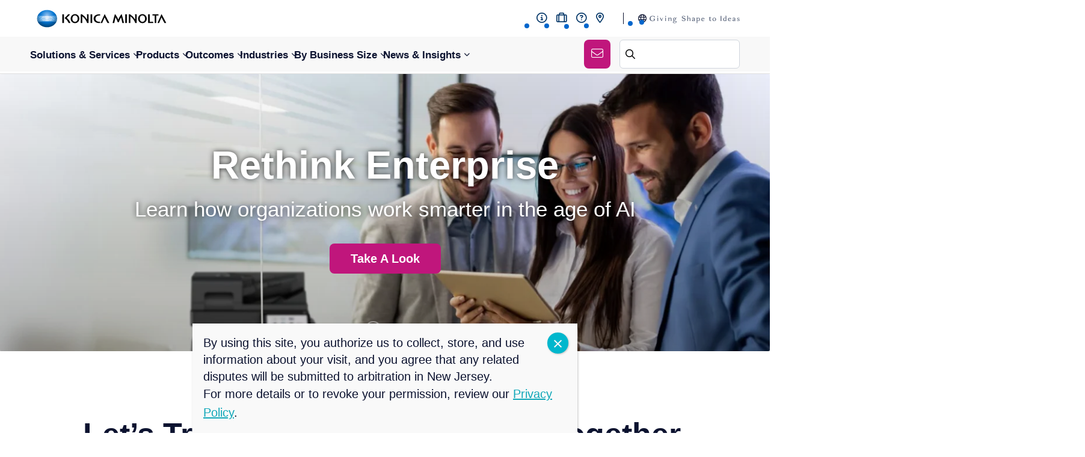

--- FILE ---
content_type: text/html; charset=UTF-8
request_url: https://kmbs.konicaminolta.us/?library-material=konica-minolta-global-client-services
body_size: 149454
content:
<!DOCTYPE html>
<html lang="en-US">

<head>
    <meta charset="UTF-8" />
    <meta http-equiv="X-UA-Compatible" content="IE=edge" />
    <meta name="viewport" content="width=device-width, initial-scale=1" />


    <link rel="preconnect" href="https://fonts.gstatic.com/" crossorigin />
        <link rel="preconnect" href="https://fonts.googleapis.com">
    <link href="https://fonts.googleapis.com/css2?family=Open+Sans:ital,wght@0,300..800;1,300..800&display=swap" rel="stylesheet">
    <script src="https://kit.fontawesome.com/98c73cfb02.js" crossorigin="anonymous"></script>
    <meta name='robots' content='index, follow, max-image-preview:large, max-snippet:-1, max-video-preview:-1' />
<link rel="preload" as="script" href="https://konicaminolta.b-cdn.net/wp-content/themes/konicaminolta/assets/js/global.js?ver=1728565936" />
	<!-- This site is optimized with the Yoast SEO Premium plugin v26.8 (Yoast SEO v26.8) - https://yoast.com/product/yoast-seo-premium-wordpress/ -->
	<title>Business Automation | Konica Minolta</title>
	<meta name="description" content="Konica Minolta can digitally transform your company with business automation solutions tailored for you. Contact us today." />
	<link rel="canonical" href="https://kmbs.konicaminolta.us/" />
	<meta property="og:locale" content="en_US" />
	<meta property="og:type" content="website" />
	<meta property="og:title" content="Home" />
	<meta property="og:description" content="Konica Minolta can digitally transform your company with business automation solutions tailored for you. Contact us today." />
	<meta property="og:url" content="https://kmbs.konicaminolta.us/" />
	<meta property="og:site_name" content="Konica Minolta" />
	<meta property="article:publisher" content="https://www.facebook.com/KonicaMinoltaUS/" />
	<meta property="article:modified_time" content="2025-11-07T19:29:49+00:00" />
	<meta name="twitter:card" content="summary_large_image" />
	<meta name="twitter:site" content="@KonicaMinoltaUS" />
	<meta name="google-site-verification" content="I1dV0gCqDUIu8dl-ptkhSRU0RyJLW5JA2srU7O9WgWI" />
	<!-- / Yoast SEO Premium plugin. -->


<script type='application/javascript'  id='pys-version-script'>console.log('PixelYourSite Free version 11.1.5.2');</script>
<link href='https://fonts.gstatic.com' crossorigin rel='preconnect' />
<link rel='preconnect' href='https://konicaminolta.b-cdn.net' />
<link rel="alternate" title="oEmbed (JSON)" type="application/json+oembed" href="https://kmbs.konicaminolta.us/wp-json/oembed/1.0/embed?url=https%3A%2F%2Fkmbs.konicaminolta.us%2F" />
<link rel="alternate" title="oEmbed (XML)" type="text/xml+oembed" href="https://kmbs.konicaminolta.us/wp-json/oembed/1.0/embed?url=https%3A%2F%2Fkmbs.konicaminolta.us%2F&#038;format=xml" />
<style id="normalize-css" type="text/css">/*! normalize.css v3.0.2 | MIT License | git.io/normalize */
 html{font-family:sans-serif;-ms-text-size-adjust:100%;-webkit-text-size-adjust:100%}body{margin:0}article,aside,details,figcaption,figure,footer,header,hgroup,main,menu,nav,section,summary{display:block}audio,canvas,progress,video{display:inline-block;vertical-align:baseline}audio:not([controls]){display:none;height:0}[hidden],template{display:none}a{background-color:transparent}a:active,a:hover{outline:0}abbr[title]{border-bottom:1px dotted}b,strong{font-weight:700}dfn{font-style:italic}h1{font-size:2em;margin:.67em 0}mark{background:#ff0;color:#000}small{font-size:80%}sub,sup{font-size:75%;line-height:0;position:relative;vertical-align:baseline}sup{top:-.5em}sub{bottom:-.25em}img{border:0}svg:not(:root){overflow:hidden}figure{margin:1em 40px}hr{-moz-box-sizing:content-box;box-sizing:content-box;height:0}pre{overflow:auto}code,kbd,pre,samp{font-family:monospace,monospace;font-size:1em}button,input,optgroup,select,textarea{color:inherit;font:inherit;margin:0}button{overflow:visible}button,select{text-transform:none}button,html input[type="button"],input[type="reset"],input[type="submit"]{-webkit-appearance:button;cursor:pointer}button[disabled],html input[disabled]{cursor:default}button::-moz-focus-inner,input::-moz-focus-inner{border:0;padding:0}input{line-height:normal}input[type="checkbox"],input[type="radio"]{box-sizing:border-box;padding:0}input[type="number"]::-webkit-inner-spin-button,input[type="number"]::-webkit-outer-spin-button{height:auto}input[type="search"]{-webkit-appearance:textfield}input[type="search"]::-webkit-search-cancel-button,input[type="search"]::-webkit-search-decoration{-webkit-appearance:none}fieldset{border:1px solid silver;margin:0 2px;padding:.35em .625em .75em}legend{border:0;padding:0}textarea{overflow:auto}optgroup{font-weight:700}table{border-collapse:collapse;border-spacing:0}td,th{padding:0}</style><style id="site-global-css" type="text/css">*{box-sizing:border-box}html{overflow-x:hidden;scroll-behavior:smooth}html.no-scroll{overflow:hidden}body{display:flex;flex-direction:column;font-family:var(--font-slate-bk);min-height:100vh;font-size:20px;color:var(--black-00);overflow-x:hidden}body:has(#wpadminbar) #page-header{top:32px}strong,b{font-family:var(--font-slate-bold)}.wp-caption.alignright,.wp-caption.alignleft,.wp-caption.aligncenter{display:table}.wp-caption.alignright,.wp-caption.alignleft,.wp-caption.alignnone,.wp-caption.aligncenter{margin:0;width:auto!important}img.alignright,.wp-caption.alignright,img.alignleft,.wp-caption.alignleft{height:auto;max-width:50%}img.alignnone,.wp-caption.alignnone img,img.aligncenter,.wp-caption.aligncenter img{height:auto;max-width:100%}img.alignnone,.wp-caption.alignnone,img.aligncenter,.wp-caption.aligncenter{margin:0 0 22px 0}img.alignright,.wp-caption.alignright{float:right;margin:0 0 22px 30px}img.alignleft,.wp-caption.alignleft{float:left;margin:0 30px 22px 0}img.aligncenter,.wp-caption.aligncenter img{display:block;margin-left:auto;margin-right:auto}.wp-caption.aligncenter{margin-left:auto;margin-right:auto}.wp-caption-text{caption-side:bottom;display:table-caption;font-size:15px;line-height:20px;margin-top:10px}iframe,img{max-width:100%}.will-lazyload{opacity:0;transition:opacity .25 linear}.will-lazyload.lazyloaded{opacity:1}.display-none{display:none}.video-embed--width-control{max-width:1120px;margin-right:auto;margin-left:auto}.video-embed--responsive{float:none;clear:both;width:100%;position:relative;padding-bottom:56.25%;padding-top:25px;height:0}.video-embed--responsive iframe{position:absolute;top:0;left:0;width:100%;height:100%}@font-face{font-family:'Slate Bk Italic';src:url(/wp-content/themes/konicaminolta/assets/fonts/Slate-BookItalic.woff2) format('woff2'),url(/wp-content/themes/konicaminolta/assets/fonts/Slate-BookItalic.woff) format('woff');font-weight:400;font-style:italic;font-display:swap}@font-face{font-family:'Slate Bk';src:url(/wp-content/themes/konicaminolta/assets/fonts/Slate-Book.woff2) format('woff2'),url(/wp-content/themes/konicaminolta/assets/fonts/Slate-Book.woff) format('woff');font-weight:400;font-style:normal;font-display:swap}@font-face{font-family:'Slate Black Italic';src:url(/wp-content/themes/konicaminolta/assets/fonts/Slate-BlackItalic.woff2) format('woff2'),url(/wp-content/themes/konicaminolta/assets/fonts/Slate-BlackItalic.woff) format('woff');font-weight:900;font-style:italic;font-display:swap}@font-face{font-family:'Slate Black';src:url(/wp-content/themes/konicaminolta/assets/fonts/Slate-Black.woff2) format('woff2'),url(/wp-content/themes/konicaminolta/assets/fonts/Slate-Black.woff) format('woff');font-weight:900;font-style:normal;font-display:swap}@font-face{font-family:'Slate Bold Italic';src:url(/wp-content/themes/konicaminolta/assets/fonts/Slate-BoldItalic.woff2) format('woff2'),url(/wp-content/themes/konicaminolta/assets/fonts/Slate-BoldItalic.woff) format('woff');font-weight:700;font-style:italic;font-display:swap}@font-face{font-family:'Slate Bold';src:url(/wp-content/themes/konicaminolta/assets/fonts/Slate-Bold.woff2) format('woff2'),url(/wp-content/themes/konicaminolta/assets/fonts/Slate-Bold.woff) format('woff');font-style:normal;font-display:swap}@font-face{font-family:'Slate';src:url(/wp-content/themes/konicaminolta/assets/fonts/Slate-Italic.woff2) format('woff2'),url(/wp-content/themes/konicaminolta/assets/fonts/Slate-Italic.woff) format('woff');font-weight:400;font-style:italic;font-display:swap}@font-face{font-family:'Slate Light Italic';src:url(/wp-content/themes/konicaminolta/assets/fonts/Slate-LightItalic.woff2) format('woff2'),url(/wp-content/themes/konicaminolta/assets/fonts/Slate-LightItalic.woff) format('woff');font-weight:300;font-style:italic;font-display:swap}@font-face{font-family:'Slate Light';src:url(/wp-content/themes/konicaminolta/assets/fonts/Slate-Light.woff2) format('woff2'),url(/wp-content/themes/konicaminolta/assets/fonts/Slate-Light.woff) format('woff');font-weight:300;font-style:normal;font-display:swap}@font-face{font-family:'Slate Medium Italic';src:url(/wp-content/themes/konicaminolta/assets/fonts/Slate-MediumItalic.woff2) format('woff2'),url(/wp-content/themes/konicaminolta/assets/fonts/Slate-MediumItalic.woff) format('woff');font-weight:500;font-style:italic;font-display:swap}@font-face{font-family:'Slate Medium';src:url(/wp-content/themes/konicaminolta/assets/fonts/Slate-Medium.woff2) format('woff2'),url(/wp-content/themes/konicaminolta/assets/fonts/Slate-Medium.woff) format('woff');font-weight:500;font-style:normal;font-display:swap}@font-face{font-family:'Slate';src:url(/wp-content/themes/konicaminolta/assets/fonts/Slate.woff2) format('woff2'),url(/wp-content/themes/konicaminolta/assets/fonts/Slate.woff) format('woff');font-weight:400;font-style:normal;font-display:swap}@font-face{font-family:'icomoon';src:url(/wp-content/themes/konicaminolta/assets/icons/icomoon.eot?m4s2gz);src:url('/wp-content/themes/konicaminolta/assets/icons/icomoon.eot?m4s2gz#iefix') format('embedded-opentype'),url(/wp-content/themes/konicaminolta/assets/icons/icomoon.ttf?m4s2gz) format('truetype'),url(/wp-content/themes/konicaminolta/assets/icons/icomoon.woff?m4s2gz) format('woff'),url('/wp-content/themes/konicaminolta/assets/icons/icomoon.svg?m4s2gz#icomoon') format('svg');font-weight:400;font-style:normal;font-display:block}[class^="icon-"],[class*=" icon-"]{font-family:'icomoon'!important;speak:never;font-style:normal;font-weight:400;font-variant:normal;text-transform:none;line-height:1;-webkit-font-smoothing:antialiased;-moz-osx-font-smoothing:grayscale}.icon-Icon-awesome-chevron-up:before{content:"\e90e"}.icon-Icon-awesome-chevron-down:before{content:"\e90d"}.icon-close-icon:before{content:"\e901"}.icon-shopping-cart:before{content:"\e900"}.icon-arrow-left:before{content:"\e902d"}.icon-arrow-right:before{content:"\e902"}.icon-flag:before{content:"\e904"}.icon-facebook:before,.icon-instagram:before,.icon-linkedin:before,.icon-twitter:before,.icon-youtube:before{font-family:"Font Awesome 6 Brands";font-weight:500;-moz-osx-font-smoothing:grayscale;-webkit-font-smoothing:antialiased;font-variant:normal}.icon-facebook:before{content:"\f39e"}.icon-instagram:before{content:'\f16d'}.icon-linkedin:before{content:"\f0e1"}.icon-twitter:before{content:"\e61b"}.icon-youtube:before{content:"\f167"}.icon-location-pin:before{content:"\e907"}.icon-map-pin:before{content:"\e908"}.icon-search-icon:before{content:"\f002"}.icon-menu-icon:before{content:"\f0c9"}.icon-ucheck:before{content:"\e92a"}@font-face{font-family:'icomoon-font';src:url(/wp-content/themes/konicaminolta/assets/icons/icon-fonts/icomoon.eot?xj77jb);src:url('/wp-content/themes/konicaminolta/assets/icons/icon-fonts/icomoon.eot?xj77jb#iefix') format('embedded-opentype'),url(/wp-content/themes/konicaminolta/assets/icons/icon-fonts/icomoon.ttf?xj77jb) format('truetype'),url(/wp-content/themes/konicaminolta/assets/icons/icon-fonts/icomoon.woff?xj77jb) format('woff'),url('/wp-content/themes/konicaminolta/assets/icons/icon-fonts/icomoon.svg?xj77jb#icomoon') format('svg');font-weight:400;font-style:normal;font-display:block}[class^="icon-f-"],[class*=" icon-f-"]{font-family:'icomoon-font'!important;speak:never;font-style:normal;font-weight:400;font-variant:normal;text-transform:none;line-height:1;-webkit-font-smoothing:antialiased;-moz-osx-font-smoothing:grayscale}.icon-f-down-arrow:before{content:"\e901"}.icon-f-Linkedin:before{content:"\e902"}.icon-f-next:before{content:"\e903"}.icon-f-prev:before{content:"\e904"}.icon-f-up-arrow:before{content:"\e907"}.icon-f-close:before{content:"\ea0f"}.cls-1,.st0,#Icons path{fill:#fff!important;stroke:#fff!important}h1,.h1,h2,.h2,h3,.h3,h4,.h4,h5,.h5{color:var(--black-00);margin-bottom:20px;font-family:var(--font-slate-bold);font-weight:700}h1,.h1{font-size:34px}h2,.h2{font-size:28px}h3,.h3{font-size:24px}h4,.h4{font-size:20px}@media (min-width:768px){h1,.h1{font-size:34px}h2,.h2{font-size:28px}h3,.h3{font-size:24px}h4,.h4{font-size:20px}}@media (min-width:1025px){h1,.h1{font-size:51px}h2,.h2{font-size:45px}h3,.h3{font-size:42px}h4,.h4{font-size:32px}}p,ul,ol,.js-read-more{line-height:24px;font-size:16px;color:var(--black-00);font-family:var(--font-slate-light)}.js-read-more ul,.js-read-more ol{padding-left:20px}.js-read-more ul li,.js-read-more ol li{font-size:16px;line-height:24px}.js-read-more ol li a,.js-read-more ul li a{font-size:16px}@media(min-width:1200px){p{font-size:20px;line-height:28px}}.js-read-more{margin:10px 0}.active-hovered .js-read-more{color:#fff;transition:.2s}.page-content ul,.page-content ol{width:auto;overflow:hidden}ol{padding-left:30px}ol li{position:relative;line-height:28px;font-size:20px;font-family:var(--font-slate-light);margin-bottom:10px}.checkbox-span{position:relative;margin-left:40px}.checkbox-span:before{font-family:"Font Awesome 6 Pro";font-weight:900;-moz-osx-font-smoothing:grayscale;-webkit-font-smoothing:antialiased;display:inline-block;font-style:normal;font-variant:normal;text-rendering:auto;line-height:1;content:"\f00c";background:#F4CADE;position:absolute;left:-30px;border-radius:100%;font-size:12px;padding:5px;color:#C0167B;top:5px}ul li::marker{content:'';display:none}ul li{position:relative;line-height:28px;font-size:20px;font-family:var(--font-slate-light);margin-bottom:10px;list-style:none}ul li:before{content:'';width:8px;height:8px;position:absolute;border-radius:100%;left:-17px;top:12px;background:var(--blue)}a{word-break:break-word}.container,.container-fluid{margin-right:auto;margin-left:auto;padding-left:14px;padding-right:14px}.container{max-width:1618px;width:100%}@media(min-width:1025px) and (max-width:1600px){.container,.container-fluid{padding-left:50px;padding-right:50px}}@media(min-width:1025px) and (max-width:1400px){.btn-secondary.s-submit{padding:14px 8px}}.section-margins{margin-top:var(--section-margins);margin-bottom:var(--section-margins)}.section-padding{padding-top:var(--section-margins);padding-bottom:var(--section-margins)}.section-padding+.section-padding{padding-top:0}.row{margin-left:-16px;margin-right:-16px}[class*="col-"]{position:relative;min-height:1px;padding-left:16px;padding-right:16px}[class*="col-xxs-"]{float:left}.col-xxs-12{width:100%}.col-xxs-11{width:91.66666667%}.col-xxs-10{width:83.33333333%}.col-xxs-9{width:75%}.col-xxs-8{width:66.66666667%}.col-xxs-7{width:58.33333333%}.col-xxs-6{width:50%}.col-xxs-5{width:41.66666667%}.col-xxs-4{width:33.33333333%}.col-xxs-3{width:25%}.col-xxs-2{width:16.66666667%}.col-xxs-1{width:8.33333333%}.col-xxs-pull-12{right:100%}.col-xxs-pull-11{right:91.66666667%}.col-xxs-pull-10{right:83.33333333%}.col-xxs-pull-9{right:75%}.col-xxs-pull-8{right:66.66666667%}.col-xxs-pull-7{right:58.33333333%}.col-xxs-pull-6{right:50%}.col-xxs-pull-5{right:41.66666667%}.col-xxs-pull-4{right:33.33333333%}.col-xxs-pull-3{right:25%}.col-xxs-pull-2{right:16.66666667%}.col-xxs-pull-1{right:8.33333333%}.col-xxs-pull-0{right:auto}.col-xxs-push-12{left:100%}.col-xxs-push-11{left:91.66666667%}.col-xxs-push-10{left:83.33333333%}.col-xxs-push-9{left:75%}.col-xxs-push-8{left:66.66666667%}.col-xxs-push-7{left:58.33333333%}.col-xxs-push-6{left:50%}.col-xxs-push-5{left:41.66666667%}.col-xxs-push-4{left:33.33333333%}.col-xxs-push-3{left:25%}.col-xxs-push-2{left:16.66666667%}.col-xxs-push-1{left:8.33333333%}.col-xxs-push-0{left:auto}.col-xxs-offset-12{margin-left:100%}.col-xxs-offset-11{margin-left:91.66666667%}.col-xxs-offset-10{margin-left:83.33333333%}.col-xxs-offset-9{margin-left:75%}.col-xxs-offset-8{margin-left:66.66666667%}.col-xxs-offset-7{margin-left:58.33333333%}.col-xxs-offset-6{margin-left:50%}.col-xxs-offset-5{margin-left:41.66666667%}.col-xxs-offset-4{margin-left:33.33333333%}.col-xxs-offset-3{margin-left:25%}.col-xxs-offset-2{margin-left:16.66666667%}.col-xxs-offset-1{margin-left:8.33333333%}.col-xxs-offset-0{margin-left:0}@media (min-width:600px){[class*="col-xs-"]{float:left}.col-xs-12{width:100%}.col-xs-11{width:91.66666667%}.col-xs-10{width:83.33333333%}.col-xs-9{width:75%}.col-xs-8{width:66.66666667%}.col-xs-7{width:58.33333333%}.col-xs-6{width:50%}.col-xs-5{width:41.66666667%}.col-xs-4{width:33.33333333%}.col-xs-3{width:25%}.col-xs-2{width:16.66666667%}.col-xs-1{width:8.33333333%}.col-xs-pull-12{right:100%}.col-xs-pull-11{right:91.66666667%}.col-xs-pull-10{right:83.33333333%}.col-xs-pull-9{right:75%}.col-xs-pull-8{right:66.66666667%}.col-xs-pull-7{right:58.33333333%}.col-xs-pull-6{right:50%}.col-xs-pull-5{right:41.66666667%}.col-xs-pull-4{right:33.33333333%}.col-xs-pull-3{right:25%}.col-xs-pull-2{right:16.66666667%}.col-xs-pull-1{right:8.33333333%}.col-xs-pull-0{right:auto}.col-xs-push-12{left:100%}.col-xs-push-11{left:91.66666667%}.col-xs-push-10{left:83.33333333%}.col-xs-push-9{left:75%}.col-xs-push-8{left:66.66666667%}.col-xs-push-7{left:58.33333333%}.col-xs-push-6{left:50%}.col-xs-push-5{left:41.66666667%}.col-xs-push-4{left:33.33333333%}.col-xs-push-3{left:25%}.col-xs-push-2{left:16.66666667%}.col-xs-push-1{left:8.33333333%}.col-xs-push-0{left:auto}.col-xs-offset-12{margin-left:100%}.col-xs-offset-11{margin-left:91.66666667%}.col-xs-offset-10{margin-left:83.33333333%}.col-xs-offset-9{margin-left:75%}.col-xs-offset-8{margin-left:66.66666667%}.col-xs-offset-7{margin-left:58.33333333%}.col-xs-offset-6{margin-left:50%}.col-xs-offset-5{margin-left:41.66666667%}.col-xs-offset-4{margin-left:33.33333333%}.col-xs-offset-3{margin-left:25%}.col-xs-offset-2{margin-left:16.66666667%}.col-xs-offset-1{margin-left:8.33333333%}.col-xs-offset-0{margin-left:0}}@media (min-width:768px){[class*="col-sm-"]{float:left}.col-sm-12{width:100%}.col-sm-11{width:91.66666667%}.col-sm-10{width:83.33333333%}.col-sm-9{width:75%}.col-sm-8{width:66.66666667%}.col-sm-7{width:58.33333333%}.col-sm-6{width:50%}.col-sm-5{width:41.66666667%}.col-sm-4{width:33.33333333%}.col-sm-3{width:25%}.col-sm-2{width:16.66666667%}.col-sm-1{width:8.33333333%}.col-sm-pull-12{right:100%}.col-sm-pull-11{right:91.66666667%}.col-sm-pull-10{right:83.33333333%}.col-sm-pull-9{right:75%}.col-sm-pull-8{right:66.66666667%}.col-sm-pull-7{right:58.33333333%}.col-sm-pull-6{right:50%}.col-sm-pull-5{right:41.66666667%}.col-sm-pull-4{right:33.33333333%}.col-sm-pull-3{right:25%}.col-sm-pull-2{right:16.66666667%}.col-sm-pull-1{right:8.33333333%}.col-sm-pull-0{right:auto}.col-sm-push-12{left:100%}.col-sm-push-11{left:91.66666667%}.col-sm-push-10{left:83.33333333%}.col-sm-push-9{left:75%}.col-sm-push-8{left:66.66666667%}.col-sm-push-7{left:58.33333333%}.col-sm-push-6{left:50%}.col-sm-push-5{left:41.66666667%}.col-sm-push-4{left:33.33333333%}.col-sm-push-3{left:25%}.col-sm-push-2{left:16.66666667%}.col-sm-push-1{left:8.33333333%}.col-sm-push-0{left:auto}.col-sm-offset-12{margin-left:100%}.col-sm-offset-11{margin-left:91.66666667%}.col-sm-offset-10{margin-left:83.33333333%}.col-sm-offset-9{margin-left:75%}.col-sm-offset-8{margin-left:66.66666667%}.col-sm-offset-7{margin-left:58.33333333%}.col-sm-offset-6{margin-left:50%}.col-sm-offset-5{margin-left:41.66666667%}.col-sm-offset-4{margin-left:33.33333333%}.col-sm-offset-3{margin-left:25%}.col-sm-offset-2{margin-left:16.66666667%}.col-sm-offset-1{margin-left:8.33333333%}.col-sm-offset-0{margin-left:0}}@media (min-width:1025px){[class*="col-md-"]{float:left}.col-md-12{width:100%}.col-md-11{width:91.66666667%}.col-md-10{width:83.33333333%}.col-md-9{width:75%}.col-md-8{width:66.66666667%}.col-md-7{width:58.33333333%}.col-md-6{width:50%}.col-md-5{width:41.66666667%}.col-md-4{width:33.33333333%}.col-md-3{width:25%}.col-md-2{width:16.66666667%}.col-md-1{width:8.33333333%}.col-md-pull-12{right:100%}.col-md-pull-11{right:91.66666667%}.col-md-pull-10{right:83.33333333%}.col-md-pull-9{right:75%}.col-md-pull-8{right:66.66666667%}.col-md-pull-7{right:58.33333333%}.col-md-pull-6{right:50%}.col-md-pull-5{right:41.66666667%}.col-md-pull-4{right:33.33333333%}.col-md-pull-3{right:25%}.col-md-pull-2{right:16.66666667%}.col-md-pull-1{right:8.33333333%}.col-md-pull-0{right:auto}.col-md-push-12{left:100%}.col-md-push-11{left:91.66666667%}.col-md-push-10{left:83.33333333%}.col-md-push-9{left:75%}.col-md-push-8{left:66.66666667%}.col-md-push-7{left:58.33333333%}.col-md-push-6{left:50%}.col-md-push-5{left:41.66666667%}.col-md-push-4{left:33.33333333%}.col-md-push-3{left:25%}.col-md-push-2{left:16.66666667%}.col-md-push-1{left:8.33333333%}.col-md-push-0{left:auto}.col-md-offset-12{margin-left:100%}.col-md-offset-11{margin-left:91.66666667%}.col-md-offset-10{margin-left:83.33333333%}.col-md-offset-9{margin-left:75%}.col-md-offset-8{margin-left:66.66666667%}.col-md-offset-7{margin-left:58.33333333%}.col-md-offset-6{margin-left:50%}.col-md-offset-5{margin-left:41.66666667%}.col-md-offset-4{margin-left:33.33333333%}.col-md-offset-3{margin-left:25%}.col-md-offset-2{margin-left:16.66666667%}.col-md-offset-1{margin-left:8.33333333%}.col-md-offset-0{margin-left:0}}@media (min-width:1200px){[class*="col-lg-"]{float:left}.col-lg-12{width:100%}.col-lg-11{width:91.66666667%}.col-lg-10{width:83.33333333%}.col-lg-9{width:75%}.col-lg-8{width:66.66666667%}.col-lg-7{width:58.33333333%}.col-lg-6{width:50%}.col-lg-5{width:41.66666667%}.col-lg-4{width:33.33333333%}.col-lg-3{width:25%}.col-lg-2{width:16.66666667%}.col-lg-1{width:8.33333333%}.col-lg-pull-12{right:100%}.col-lg-pull-11{right:91.66666667%}.col-lg-pull-10{right:83.33333333%}.col-lg-pull-9{right:75%}.col-lg-pull-8{right:66.66666667%}.col-lg-pull-7{right:58.33333333%}.col-lg-pull-6{right:50%}.col-lg-pull-5{right:41.66666667%}.col-lg-pull-4{right:33.33333333%}.col-lg-pull-3{right:25%}.col-lg-pull-2{right:16.66666667%}.col-lg-pull-1{right:8.33333333%}.col-lg-pull-0{right:auto}.col-lg-push-12{left:100%}.col-lg-push-11{left:91.66666667%}.col-lg-push-10{left:83.33333333%}.col-lg-push-9{left:75%}.col-lg-push-8{left:66.66666667%}.col-lg-push-7{left:58.33333333%}.col-lg-push-6{left:50%}.col-lg-push-5{left:41.66666667%}.col-lg-push-4{left:33.33333333%}.col-lg-push-3{left:25%}.col-lg-push-2{left:16.66666667%}.col-lg-push-1{left:8.33333333%}.col-lg-push-0{left:auto}.col-lg-offset-12{margin-left:100%}.col-lg-offset-11{margin-left:91.66666667%}.col-lg-offset-10{margin-left:83.33333333%}.col-lg-offset-9{margin-left:75%}.col-lg-offset-8{margin-left:66.66666667%}.col-lg-offset-7{margin-left:58.33333333%}.col-lg-offset-6{margin-left:50%}.col-lg-offset-5{margin-left:41.66666667%}.col-lg-offset-4{margin-left:33.33333333%}.col-lg-offset-3{margin-left:25%}.col-lg-offset-2{margin-left:16.66666667%}.col-lg-offset-1{margin-left:8.33333333%}.col-lg-offset-0{margin-left:0}}.clearfix:before,.clearfix:after,.container:before,.container:after,.container-fluid:before,.container-fluid:after,.row:before,.row:after{content:" ";display:table}.clearfix:after,.container:after,.container-fluid:after,.row:after{clear:both}.btn{border:none;border-radius:8px;padding:14px 35px;font-family:var(--font-slate-medium);font-weight:700;outline:none;text-decoration:none;transition:.2s}.btn-primary,.load-more__btn{background-color:var(--blue);color:var(--white)}.btn-primary:hover,.load-more__btn:hover{background:#96C2E8;color:var(--white)}.btn-secondary{background-color:#C0167C;color:var(--white)}.btn-secondary:hover{background:#EF458A;color:var(--white)}.btn-block{display:block;width:100%}.btn+.btn{margin-top:5px}a{color:var(--green-00);font:normal normal normal inherit/31px var(--font-slate-light);transition:all ease-in-out 300ms}a:hover{color:#05525a}@media(max-width :500px){.btn{font-size:20px}}@media(min-width:1025px){a{font:normal normal normal 20px/31px var(--font-slate-light)}}.small-btn{padding:8px 17px 8px 20px;outline:none;text-decoration:none;background:#cccc;border-radius:6px;text-transform:uppercase;font-size:14px;font-family:var(--font-slate-bold);font-weight:700}.small-btn-primary{background-color:#A4CFA5;color:#065137}.small-btn-secondary{background-color:#F4CADE;color:#BA2380}@media (min-width:600px){.btn+.btn{margin-top:0;margin-left:5px}}@media(min-width:1025px){.btn{font-size:20px}}.wp-block-button__link{color:inherit!important;background-color:inherit!important;border-radius:0!important;font-size:inherit!important;font-family:inherit!important;font-weight:inherit!important;padding:0!important;transition:all 0.2s ease!important}table{width:750px;border-collapse:collapse;margin:50px auto}tr:nth-of-type(odd){background:#eee}th{background:var(--blue);color:var(--white);font-weight:700}th h4{margin:0;font-size:22px;color:var(--white);font-family:var(--font-slate-medium)}td,th{padding:10px;border:1px solid #ccc;text-align:left;font-size:18px}select{position:relative}input:not([type="radio"]):not([type="checkbox"]),button,textarea{-webkit-appearance:none}input:active,textarea:active,select:active,input:focus,textarea:focus,select:focus{outline:none;border:1px solid #ccc}button::-moz-focus-inner,[type="reset"]::-moz-focus-inner,[type="button"]::-moz-focus-inner,[type="submit"]::-moz-focus-inner{border:none;padding:0}.grecaptcha-badge{visibility:hidden}.wp-pagenavi{margin-top:50px}.wp-pagenavi .pages{border:0;margin-left:0;padding-left:0}.wp-pagenavi span.current,.wp-pagenavi .page,.wp-pagenavi .nextpostslink,.wp-pagenavi .previouspostslink{border:1px solid #ddd;display:inline-block;padding:6px 11px}.wp-pagenavi span.current{background-color:#ddd;border-color:#ddd}@media (min-width:1025px){.wp-pagenavi{margin-top:70px}}@media(min-width:1025px){.sticky-sidebar{position:-webkit-sticky;position:sticky;top:125px}}.section-padding{padding:45px 0}.opac-description{font-family:var(--font-slate-light);line-height:25px;margin-top:20px;color:var(--black-00);font-size:16px}body .read-more{display:inline-block;border:none;background:none;color:#12A8B9;text-decoration:underline;font-family:var(--font-slate-medium);padding:0;font-size:16px;position:relative;margin:10px 0}@media(min-width :768px){body .read-more{font-size:16px}}.js-read-more.is-expanded>p:last-child{margin-bottom:0}.js-read-more{transition:.2s!important}.container-fluid{max-width:1920px}progress{border-radius:7px;height:6px}body progress::-webkit-progress-bar{background-color:#F4F4F4;border-radius:5px}body progress::-webkit-progress-value{background-color:#06c;border-radius:5px;-webkit-transition:.2s;transition:.2s}@media(min-width:992px){.opac-description{max-width:616px;margin:0 auto;margin-top:20px}}@media(min-width:1025px){.section-padding{padding:65px 0}.opac-description{line-height:31px;max-width:802px;font-size:20px}}.no-link{pointer-events:none}.wysiwyg__content p{line-height:28px}.wysiwyg-container{max-width:1088px;margin:0 auto}.wysiwyg__content a{color:#C0167B;text-decoration:none;font-family:var(--font-slate-medium)}.wysiwyg__content a:hover{background:#F4CADE}.wysiwyg__content img{box-shadow:0 3px 30px #ede9e7}.wysiwyg__content .btn-primary,.wysiwyg__content .btn-secondary{color:#fff}.wysiwyg__content .btn-secondary:hover{background-color:#EF458A}.wysiwyg__content .btn-primary:hover{background-color:#96C2E8}.fancybox__container{z-index:9999}blockquote{background:#F8F8F8;-webkit-padding-before:1em;padding-block-start:1em;-webkit-padding-after:1em;padding-block-end:1em;-webkit-padding-start:3em;padding-inline-start:3em;-webkit-padding-end:3em;padding-inline-end:3em;margin:0;border-radius:6px}blockquote p{font-size:16px;line-height:24px;font-family:var(--font-slate-light)}.tribe-events-notices ul li::before,.tribe-events-nav-previous::before,.tribe-events-nav-next::before{display:none}@media (max-width:767px){.wysiwyg__content p{font-size:20px}}.wsp-pages-list{-moz-column-count:2;column-count:2;-moz-column-gap:1em;column-gap:1em}@media(min-width :768px){.wsp-pages-list{-moz-column-count:3;column-count:3;-moz-column-gap:1em;column-gap:1em}}@media(min-width :1200px){.wsp-pages-list{-moz-column-count:4;column-count:4;-moz-column-gap:1em;column-gap:1em}}.awards-container .container{max-width:1088px;margin:0 auto}.awards-container .award-row,.awards-container .acquisition-row{display:flex;flex-wrap:wrap;justify-content:center;gap:14px}.award-post-img{display:flex;align-items:center;justify-content:center;flex-direction:column}.award-post-img img{height:auto}.award-item{width:47%}@media(min-width:768px){.award-item{width:23%}}.award-link{transition:all ease-in-out 300ms;position:relative;display:block;width:100%;overflow:hidden;height:auto;background-color:#FFF 0% 0% no-repeat padding-box;box-shadow:0 3px 30px #ede9e7;padding:20px;border-radius:6px;border:1px solid var(--gray);display:flex;align-items:center;justify-content:center;height:250px}.award-link::before{transition:all ease-in-out 300ms;position:absolute;content:'';top:0;left:0;width:100%;height:100%;border-radius:6px}.award-link:hover::before{background-color:var(--blue)}.award-link:hover .post-label{top:0;opacity:1}.award-post-img img{width:100%;height:auto}.acquisitions-container .container{max-width:1088px;margin:0 auto}.acquisitions-container .acquisition-row{display:flex;flex-wrap:wrap;justify-content:center;gap:14px}.acquisition-item{width:47%}.acquisitions-container .blog-post-loadmore-wrapper{text-align:center;margin-top:40px}.acquisitions-container .progress-bar__wrapper{margin-bottom:20px}.training-post-img img{-o-object-fit:contain;object-fit:contain}@media(min-width:768px){.acquisition-item{width:32%}}.acquisition-link{transition:all ease-in-out 300ms;position:relative;display:block;width:100%;overflow:hidden;height:auto;background-color:#FFF 0% 0% no-repeat padding-box;box-shadow:0 3px 30px #ede9e7;padding:20px;border-radius:6px;border:1px solid var(--gray);display:flex;align-items:center;justify-content:center;height:250px}.acquisition-link::before{transition:all ease-in-out 300ms;position:absolute;content:'';top:0;left:0;width:100%;height:100%;border-radius:6px}.acquisition-link:hover::before{background-color:var(--blue)}.acquisition-link:hover .post-label{top:0;opacity:1}@media(min-width:1200px){.post-label{padding:40px;font-size:30px}.acquisition-link{height:232px}}.acquisition-post-img{display:flex;align-items:center;justify-content:center;flex-direction:column}.acquisition-post-img img{width:100%;height:auto}.trainings-container .container{max-width:1088px;margin:0 auto}.trainings-container .training-row{display:flex;flex-wrap:wrap;justify-content:center;gap:14px;margin-bottom:35px}.training-post-img{display:flex;align-items:center;justify-content:center;flex-direction:column}.training-item{width:47%}@media(min-width:768px){.training-item{width:23%}}.training-link{transition:all ease-in-out 300ms;position:relative;display:block;width:100%;overflow:hidden;height:auto;background-color:#FFF 0% 0% no-repeat padding-box;box-shadow:0 3px 30px #ede9e7;padding:20px;border-radius:6px;border:1px solid var(--gray);display:flex;align-items:center;justify-content:center}.training-link::before{transition:all ease-in-out 300ms;position:absolute;content:'';top:0;left:0;width:100%;height:100%;border-radius:6px}.training-link:hover::before{background-color:var(--blue)}.training-link:hover .post-label{top:0;opacity:1}@media(min-width:1200px){.post-label{padding:40px;font-size:30px}.training-link{height:232px}}.post-label{z-index:9999;color:var(--white);font-size:22px;font-family:var(--font-slate-medium);top:100%;position:absolute;transition:all .3s ease-out;height:100%;display:flex;align-items:center;justify-content:center;padding:20px;opacity:0}.post-cat-inner{display:flex;margin:20px 0;flex-direction:column}.post-categories-slider{overflow:hidden}.post-cat-inner .date-posted{white-space:nowrap}.post-categories-slider .post-cat-tiem a{font-size:14px;font-family:var(--font-slate-medium);text-decoration:none;border-radius:6px;padding:5px;outline:none;display:flex;align-items:center;justify-content:center;line-height:1em;text-align:center;width:100%}.post-categories-slider,.post-categories-slider .slick-track,.post-categories-slider .slick-slide{width:100%}@media(min-width:1200px){.post-label{padding:40px;font-size:30px}.award-link{height:232px}}.tribe-common--breakpoint-medium.tribe-events .tribe-events-c-events-bar--border{border-radius:6px;overflow:hidden}.tribe-common--breakpoint-medium.tribe-events .tribe-common-c-btn.tribe-events-c-search__button{background-color:var(--blue);border-radius:100px;font-family:var(--font-slate-medium)}.tribe-events-c-view-selector__list li::before,.tribe-events-c-top-bar__nav-list li::before,.tribe-events-c-subscribe-dropdown__container{display:none}.tribe-events-c-view-selector__content li a{font-family:var(--font-slate-light);color:var(--black-00)}.tribe-events .tribe-events-c-subscribe-dropdown__container{display:none!important}.tribe-common--breakpoint-full.tribe-events .tribe-events-c-top-bar__datepicker-desktop{font-family:var(--font-slate-bold)}.tribe-events-calendar-month__header{background-color:var(--blue);border-top-left-radius:6px;border-top-right-radius:6px}.tribe-common--breakpoint-medium.tribe-events .tribe-events-calendar-month__day:hover{background-color:var(--gray-00)}.tribe-common--breakpoint-medium.tribe-events .tribe-events-calendar-month__header-column-title,.tribe-events .tribe-events-calendar-month__header-column-title{padding:20px;padding-bottom:0;color:var(--white);text-align:center}.tribe-events-single-event-title{font-family:var(--font-slate-bold);color:var(--pink)!important}.tribe-events-single .tribe-events-sub-nav .tribe-events-nav-next a,.tribe-events-single .tribe-events-sub-nav .tribe-events-nav-previous a{font-family:var(--font-slate-light)}.tribe-events .tribe-events-c-nav__list-item::before{display:none}.tribe-events .tribe-events-calendar-month__multiday-event--width-2 .tribe-events-calendar-month__multiday-event-bar,.tribe-events .tribe-events-calendar-month__multiday-event-bar-inner{background-color:var(--pink-01);color:var(--white)}.tribe-events .tribe-events-calendar-month__calendar-event-title-link,.tribe-events .tribe-events-calendar-month__calendar-event-tooltip-title-link{font-size:16px;line-height:1.3em;text-decoration:underline}.tribe-common--breakpoint-medium.tribe-common .tribe-common-b1{display:none}.tribe-common .tribe-common-h8{color:var(--whte)!important}#tribe-events-pg-template,.tribe-events-pg-template{width:100%}a.tribe-events-calendar-list__event-title-link.tribe-common-anchor-thin,a.tribe-events-calendar-latest-past__event-title-link.tribe-common-anchor-thin{color:#C0167B;font-weight:700;font-size:1em;font-family:'Slate Bold'}a.tribe-events-calendar-list__event-title-link.tribe-common-anchor-thin:hover,a.tribe-events-calendar-latest-past__event-title-link.tribe-common-anchor-thin:hover{color:#C0167B}body .gform_wrapper.gravity-theme .gfield_label{font-family:var(--font-slate-bold);font-size:17px;color:var(--black-00);line-height:28px;font-weight:400;margin-bottom:0}body .gform_wrapper.gravity-theme .gfield_label .gfield_required span{display:none}body .gform_wrapper.gravity-theme .gfield_label:after{content:'*'}body .gform_wrapper.gravity-theme .gform_fields{display:flex;gap:14px;flex-wrap:wrap}body .gform_wrapper.gravity-theme .gfield{width:100%}body .gform_wrapper.gravity-theme fieldset.half-field .address_zip{padding-left:0}body .gform_wrapper.gravity-theme fieldset.half-field .address_zip label{display:none}body .gform_wrapper.gravity-theme fieldset.half-field .has_zip{display:block}body .gform_wrapper.gravity-theme .gfield .validation_message{font-size:12px;font-family:var(--font-slate-medium);color:#EE3541;padding:0;border:none;background:none}body .gform_wrapper .gform_fields input[type="text"],body .gform_wrapper .gform_fields input[type="email"],body .gform_wrapper .gform_fields input[type="tel"],body .gform_wrapper .gform_fields select{height:61px;border:1px solid #54596E;border-radius:6px;padding:0 20px;font-size:16px;font-family:var(--font-slate-light)}body .gform_wrapper .gform_fields select{font-size:16px!important;color:#54596E}body .gform_wrapper .gform_fields input[type="text"]:focus,body .gform_wrapper .gform_fields input[type="email"]:focus,body .gform_wrapper .gform_fields input[type="tel"]:focus,body .gform_wrapper .gform_fields select:focus{box-shadow:1px 1px 5px #06c;border:1px solid #06C}body .gform_wrapper.gravity-theme .gfield_error input[type="text"],body .gform_wrapper.gravity-theme .gfield_error input[type="email"],body .gform_wrapper.gravity-theme .gfield_error input[type="tel"]{box-shadow:1px 1px 5px #EE3541;border:1px solid #EE3541}body .gform_wrapper.gravity-theme .gfield.inline-radio-button .gchoice{position:relative}body .gform_wrapper.gravity-theme .gfield.inline-radio-button .gchoice label:before{content:'';position:absolute;top:4px;left:-5px;height:21px;width:21px;background-color:#fff;border:1px solid #54596E;border-radius:50%}body .gform_wrapper.gravity-theme .gfield.inline-radio-button .gchoice label:after{top:10px;left:1px;width:11px;height:11px;border-radius:50%;background:#C0167B;position:absolute;display:none;content:''}body .gform_wrapper.gravity-theme .gfield.inline-radio-button .gchoice input:checked~label:after{display:block}body .gform_wrapper.gravity-theme .gfield.inline-radio-button .gchoice label{font-size:16px;font-family:var(--font-slate-light);line-height:28px;padding-left:10px}body .gform_wrapper.gravity-theme .gfield.inline-radio-button .gchoice{margin-right:25px}body .gform_wrapper .gform_footer input[type="submit"]{border:none;border-radius:6px;padding:14px 35px;font-family:var(--font-slate-medium);font-weight:700;outline:none;text-decoration:none;transition:.2s;background-color:var(--blue);color:var(--white)}body .gform_wrapper .gform_footer input[type="submit"]:hover{background:#96C2E8}.facetwp-type-dropdown,body .gform_wrapper.gravity-theme .ginput_container_select{position:relative}.facetwp-type-dropdown select,body .gform_wrapper.gravity-theme .ginput_container_select select{-webkit-appearance:none;-moz-appearance:none;appearance:none}.facetwp-type-dropdown:after,body .gform_wrapper.gravity-theme .ginput_container_select:after{content:'';position:absolute;top:25px;right:10px;background:transparent;pointer-events:none;width:0;height:0;border-left:7px solid transparent;border-right:7px solid transparent;border-top:7px solid #BDBDBD}body .gform_wrapper.gravity-theme .gfield:not(.gfield_contains_required) .gfield_label::after{display:none}@media(min-width:768px){body .gform_wrapper .gform_footer input[type="submit"]{font-size:20px}body .gform_wrapper.gravity-theme .gfield.inline-radio-button .gfield_label,body .gform_wrapper.gravity-theme .gfield.inline-radio-button .ginput_container_radio,body .gform_wrapper.gravity-theme .gfield.inline-radio-button .gchoice{display:inline-block;float:left}body .gform_wrapper.gravity-theme .gfield.inline-radio-button .ginput_container_radio{margin-left:10px}body .gform_wrapper.gravity-theme .gfield.inline-radio-button .gchoice label{font-size:20px}body .gform_wrapper.gravity-theme .gfield.half-field{width:49%}body .gform_wrapper .gform_fields input[type="text"],body .gform_wrapper .gform_fields input[type="email"],body .gform_wrapper .gform_fields input[type="tel"],body .gform_wrapper .gform_fields select{font-size:20px}}.facetwp-load-more{background-color:var(--blue);color:var(--white);border:none;border-radius:6px;padding:14px 35px;font-family:var(--font-slate-medium);font-weight:700;outline:none;text-decoration:none;transition:.2s}.facetwp-type-pager{text-align:center}.facetwp-load-more:hover{background:#96C2E8}.facetwp-type-search .facetwp-icon.f-loading:before{-webkit-animation:none;animation:none}.facetwp-type-checkboxes .facetwp-checkbox{font-size:16px;line-height:24px;font-family:var(--font-slate-light);background-image:none;position:relative;padding-left:35px;margin-bottom:15px}.facetwp-type-checkboxes .facetwp-checkbox.checked{background-image:none!important}.facetwp-type-checkboxes .facetwp-checkbox:before{content:'';width:23px;height:23px;border:1px solid #54596E;position:absolute;left:0;border-radius:6px}.facetwp-type-checkboxes .facetwp-checkbox.checked:after{content:"\e92a";font-family:'icomoon'!important;speak:never;font-style:normal;font-weight:400;font-variant:normal;text-transform:none;line-height:1;-webkit-font-smoothing:antialiased;-moz-osx-font-smoothing:grayscale;color:#C0167B;position:absolute;left:6px;top:6px;font-size:13px}.facetwp-type-checkboxes .facetwp-toggle{font-size:16px}.filter-collapsed .facetwp-type-checkboxes{display:block;height:275px;overflow-y:scroll}.filter-collapsed .facetwp-type-checkboxes::-webkit-scrollbar{width:15px}.filter-collapsed .facetwp-type-checkboxes::-webkit-scrollbar-track{-webkit-box-shadow:transparent}.filter-collapsed .facetwp-type-checkboxes::-webkit-scrollbar-thumb{background-color:#C0167B;border-radius:6px;height:45px}.breadcrumbs.media-library-page{margin-bottom:10px}.breadcrumbs.media-library-page li,.breadcrumbs.media-library-page li a,.breadcrumbs.media-library-page i{color:#fff}.media-library-page span{justify-content:center}@media(min-width:1025px){.facetwp-load-more{font-size:20px}}@media all and (min--moz-device-pixel-ratio:0){.nav-primary-menu ul li a,.mobile__menu-navigation .nav-primary-menu>ul>li>a{font-weight:normal!important}}form.quizforms{padding:50px 0;display:inline-block;width:100%}form.quizforms ul li::before{display:none;content:''}form.quizforms div ul li .quiz-number{position:absolute;left:-18px}form.quizforms div ul li{margin-bottom:45px}form.quizforms div ul li p,form.quizforms .form-group.area-of-interest p{margin-bottom:15px;font-size:20px}form.quizforms .inner-content h4{max-width:800px;margin:40px auto}form.quizforms .form-group input[type="text"],form.quizforms .form-group input[type="email"],form.quizforms .form-group input[type="tel"]{height:61px;border:1px solid #54596E;border-radius:6px;padding:0 20px;font-size:16px;font-family:var(--font-slate-light);width:100%}form.quizforms .form-group span{width:100%;display:block}form.quizforms .form-group input:focus{box-shadow:1px 1px 5px #06c;border:1px solid #06C}form.quizforms .form-group{margin-bottom:25px}form.quizforms .btn.btn-sky{border:none;border-radius:6px;padding:14px 35px;font-family:var(--font-slate-medium);font-weight:700;outline:none;text-decoration:none;transition:.2s;background-color:var(--blue);color:var(--white);margin-top:25px}form.quizforms .btn.btn-sky:hover{background:#96C2E8;color:var(--white)}form.quizforms .finance-quiz li .checkbox-container .wpcf7-list-item{position:relative}form.quizforms .finance-quiz li .checkbox-container .wpcf7-list-item:before{content:'';position:absolute;top:1px;left:-5px;height:21px;width:21px;background-color:#fff;border:1px solid #54596E;border-radius:50%}form.quizforms .finance-quiz li .checkbox-container .wpcf7-list-item .wpcf7-list-item-label:after{top:7px;left:1px;width:11px;height:11px;border-radius:50%;background:#C0167B;position:absolute;display:none;content:''}form.quizforms .finance-quiz li .checkbox-container .wpcf7-list-item input:checked~.wpcf7-list-item-label:after{display:block}form.quizforms .finance-quiz li .checkbox-container .wpcf7-list-item input[type="radio"]{position:relative;width:21px;height:15px;left:-4px;top:5px;opacity:0}form.quizforms .finance-quiz li .checkbox-container label.radio{display:block;margin-bottom:10px}form.quizforms .form-group input[type="text"].parsley-error,form.quizforms .form-group input[type="email"].parsley-error,form.quizforms .form-group input[type="tel"].parsley-error{box-shadow:1px 1px 5px #EE3541;border:1px solid #EE3541;background:#fff}form.quizforms .parsley-errors-list.filled{position:absolute;bottom:-30px}form.quizforms .wpcf7-form-control .parsley-errors-list.filled{bottom:-40px}form.quizforms .parsley-errors-list.filled li{position:relative;text-align:left;margin-bottom:0;padding:0}form.quizforms .form-group .radio1 input[type="radio"]{margin:8px 5px}form.quizforms .form-group.area-of-interest ul li.parsley-required{text-align:center}form.quizforms .form-group.area-of-interest ul{right:0;left:0}form.quizforms .form-group.area-of-interest .radio1 span{max-width:100%;text-align:left;position:relative}form.quizforms .form-group.area-of-interest .radio1 br{display:none}form.quizforms .form-group.area-of-interest .radio1 span input[type="radio"]{position:relative;width:21px;height:15px;left:-3px;top:0;opacity:0}form.quizforms .form-group.area-of-interest .radio1 span input[type="radio"]:checked~label:after{display:block}form.quizforms .form-group.area-of-interest .radio1 span label:after{top:11px;left:6px;width:11px;height:11px;border-radius:50%;background:#C0167B;position:absolute;display:none;content:''}form.quizforms .form-group.area-of-interest .radio1 span:before{content:'';position:absolute;top:5px;left:0;height:21px;width:21px;background-color:#fff;border:1px solid #54596E;border-radius:50%}@media(min-width:768px){form.quizforms .form-group.area-of-interest .radio1 span{max-width:45%}form.quizforms .form-group.area-of-interest .radio1{display:flex;gap:14px;flex-flow:wrap;max-width:600px;margin:0 auto}}body.page-id-19156 .client-support{max-width:600px;margin:0 auto 50px;text-align:center}form.client-support-form #short_key{height:61px;border:1px solid #54596E;border-radius:6px;padding:0 20px;font-size:16px;font-family:var(--font-slate-light);width:250px;display:block;margin:25px auto}form.client-support-form input[type="submit"]{border:none;border-radius:6px;padding:14px 35px;font-family:var(--font-slate-medium);font-weight:700;outline:none;text-decoration:none;transition:.2s;background-color:var(--blue);color:var(--white)}form.client-support-form input[type="submit"]:hover{background:#96C2E8;color:var(--white)}.anchor{display:block;position:relative;top:-146px;visibility:hidden}.anchor-special{display:block;position:relative;top:-81px;visibility:hidden}.anchor-before::before{content:'';display:block;padding-top:146px;margin-top:-146px}.side-by-side{display:flex;flex-direction:column;align-items:center}.side-by-side br{display:none}.side-by-side a:not(:first-of-type){margin-top:15px}@media (min-width:768px){.side-by-side{flex-direction:row;justify-content:space-evenly}.side-by-side a:not(:first-of-type){margin-top:0}}#popmake-20975 .pum-close{font-size:0;line-height:25px;padding:0;border-radius:100%;height:35px;width:35px;top:15px;right:15px}#popmake-20975 .pum-close:before{content:"\00d7";font-size:30px;position:relative;top:5px}.insights-events__wrapper .ie-slide__desc{display:none}.insights-events__wrapper .ie-inner-wrapper .ie-slide__author{display:none}</style><style id="site-custom-properties-css" type="text/css">:root{--section-margins:60px;--white:#FFF;--black:#000;--black-00:#0C1330;--blue:#06C;--purple:#662D8F;--green:#27A347;--green-00:#12A8B9;--pink:#C0167B;--pink-00:#f6d2e3;--pink-01:#e73c84;--gold:#CEA100;--gray:#707070;--gray-00:#EBECED;--gray-01:#54596E;--font-slate-bk:'Open Sans',sans-serif;--font-slate-bk-italic:'Open Sans Italic',sans-serif;--font-slate-black-italic:'Open Sans Black Italic',sans-serif;--font-slate-black:'Open Sans Black',sans-serif;--font-slate-bold:'Open Sans Bold',sans-serif;--font-slate-bold-italic:'Open Sans Bold Italic',sans-serif;--font-slate-light-italic:'Open Sans Light Italic',sans-serif;--font-slate-light:'Open Sans Light',sans-serif;--font-slate-medium-italic:'Open Sans Medium Italic',sans-serif;--font-slate-medium:'Open Sans Medium',sans-serif;--font-slate:'Open Sans',sans-serif}.blue{background-color:var(--blue)!important}.pink{background-color:var(--pink)!important}.green{background-color:var(--green)!important}.purple{background-color:var(--purple)!important}.gold{background-color:var(--gold)!important}@media (min-width:768px){:root{--section-margins:45x}}@media (min-width:1025px){:root{--section-margins:65px}}</style><style id="site-header-css" type="text/css">.page-header{background-color:var(--white);z-index:5;position:fixed;width:100%;top:0}@media(min-width:1025px){.page-header--sticky{position:-webkit-sticky;position:sticky;top:0}}@media (-webkit-min-device-pixel-ratio:2) and (-webkit-min-device-pixel-ratio:2) and (max-width:1024px),(-webkit-min-device-pixel-ratio:2) and (-o-min-device-pixel-ratio:2/1) and (max-width:1024px),(-webkit-min-device-pixel-ratio:2) and (min-resolution:192dpi) and (max-width:1024px){.site-logo img{display:none}.site-logo{background-image:url(/wp-content/uploads/2022/02/tablet-mobile-logo.png);display:inline-block;height:28px;width:207px}.logo_2{margin-right:auto}}.logo-wrapper{display:inline-block;margin:0 auto 0 0}.logo-wrapper img{display:none}.logo_2{max-width:134px;margin:24px 0 0 24px}.nav-primary ul{list-style:none;padding:0;margin:0}.nav-primary li{cursor:pointer;position:relative}.nav-primary-menu li:before,.nav-primary li:before,.nav-primary li:after{display:none}.nav-primary a{display:block;text-decoration:none}.mobile-inner-top-c__wrapper a.shop-btn.external{word-break:keep-all;font-size:large}.nav-primary>.menu>li{display:inline-block}.nav-primary-menu #menu-main-navigation>li.menu-item-has-children::after{content:"\f078";-moz-osx-font-smoothing:grayscale;-webkit-font-smoothing:antialiased;display:inline-block;text-rendering:auto;font-weight:900}.nav-primary .sub-menu{display:none;position:absolute;top:100%;left:0;max-width:250px}.nav-primary li:hover>.sub-menu{display:block}.nav-primary .sub-menu li{display:block}.nav-primary .sub-menu .sub-menu{top:0;left:100%}@media only screen and (max-width:1024px){.ubermenu .ubermenu-item .ubermenu-submenu-drop{position:relative!important}.ubermenu-responsive.ubermenu{margin:0;position:fixed;width:100%;z-index:900;background:#f0f0f0}.ubermenu .ubermenu-item{position:relative!important}.ubermenu-sub-indicator{position:absolute;right:0;top:0;padding:20px;z-index:900}.ubermenu-responsive-toggle{float:right}.breadcrumbs li a span:first-of-type{display:none}.header-top__wrapper{display:none}}.ubermenu-responsive-toggle i{display:block;font-size:30px;margin:0!important}.ubermenu-sub-indicator-close{display:none!important}@media only screen and (min-width:768px){.page-header{z-index:2000;position:fixed;width:100%}}@media only screen and (min-width:1024px){.ubermenu>ul>li>a{padding-top:40px!important;padding-bottom:40px!important;display:block}.breadcrumbs li:first-of-type{margin-right:128px}.breadcrumbs .external span{display:block}body:has(#wpadminbar) .masthead.change_bg_text{margin-top:95px}body:has(#wpadminbar) .header-top__wrapper{top:32px}body:has(#wpadminbar) .header-primary__nav{top:94px}}@media(min-width :1200px){.page-header{z-index:999999;position:fixed;width:100%}.nav-primary-menu #menu-main-navigation>li.menu-item-has-children:hover::after{cursor:pointer}.nav-primary-menu #menu-main-navigation>li.menu-item-has-children{padding-right:10px}.nav-primary-menu #menu-main-navigation>li.menu-item-has-children::after{content:"\f078";-moz-osx-font-smoothing:grayscale;-webkit-font-smoothing:antialiased;display:inline-block;font-style:normal;font-variant:normal;text-rendering:auto;line-height:1;font-weight:900;font-family:"Font Awesome 6 Pro";font-size:10px;position:absolute;-webkit-transform:translate(50%,-50%);-ms-transform:translate(50%,-50%);transform:translate(50%,-50%);top:50%;right:0}.nav-primary-menu #menu-main-navigation>ul.sub-menu li.menu-item-has-children::after{content:"\f054";-moz-osx-font-smoothing:grayscale;-webkit-font-smoothing:antialiased;display:inline-block;font-style:normal;font-variant:normal;text-rendering:auto;line-height:1;font-weight:900;font-family:"Font Awesome 6 Pro";font-size:10px;position:absolute;-webkit-transform:translate(50%,-50%);-ms-transform:translate(50%,-50%);transform:translate(50%,-50%);top:25%;right:5%}.sub-menu-toggle{display:none!important}.nav-primary-menu ul li ul.sub-menu li .sub-menu-toggle{display:block!important;font-size:6px;top:8px;-webkit-transform:translate(-50%,0);-ms-transform:translate(-50%,0);transform:translate(-50%,0)}}.sticky-bar{position:fixed;bottom:0;left:0;background:#fff;width:100%;z-index:9;border-top:1px solid #ccc}.ubermenu-responsive.ubermenu{bottom:80px;left:0;max-height:500px!important;overflow-x:scroll!important;z-index:2000}.desktop-menu .ubermenu-responsive-toggle{display:none;z-index:2000;position:relative}@media only screen and (min-width:768px){.ubermenu-responsive.ubermenu{top:174px;bottom:auto;max-height:auto!important;overflow-x:inherit!important}.sticky-bar{display:none}.desktop-menu{display:inline-block}.desktop-menu .ubermenu-responsive-toggle{display:block}.breadcrumbs li:first-of-type{margin-right:64px}}@media only screen and (min-width:1025px){.desktop-menu .ubermenu-responsive-toggle{display:none}.ubermenu-responsive.ubermenu{top:auto}}.sticky-bar .menu-is-active .fa-bars:before{content:'X'}body:after{content:'';position:fixed;top:0;left:0;display:none;width:100%;height:100%;background-color:rgba(0,0,0,.25);z-index:-1000}body.menu-is-active:after{z-index:1000;display:block}@media(max-width:1024px){.sticky-bar{z-index:2000!important}}@media screen and (width:375px) and (height:813px){.sticky-bar{padding-bottom:34px;padding-left:16px;padding-right:16px}}.site-logo{float:left}.site-logo img{width:238px;height:auto;max-height:61px;margin-top:2%}.site-logo-mobile img{width:238px;height:auto;max-width:238px}.top-nav__wrapper ul{padding:0;margin:0;display:inline-block;list-style:none}.top-nav__wrapper .top__navigation{margin-right:24px}.top-nav__wrapper ul li::marker,.top-nav__wrapper ul li:before,.top-nav__wrapper ul li::before,.top__cta li:before{content:'';display:none}.top-nav__wrapper ul::before{display:none!important}.top-nav__wrapper ul li{display:inline-block;margin-bottom:0}.top-nav__wrapper{float:right;display:-webkit-box;display:-ms-flexbox;display:flex;-webkit-box-align:center;-ms-flex-align:center;align-items:center;min-height:61px}.top__navigation{margin-right:12px}.top-nav__wrapper ul a,.top-nav__wrapper li{font-size:12px;color:var(--black-00);text-decoration:none;font-family:var(--font-slate-bk);font-weight:600}.top__navigation i{color:#003466;padding:2px 3px}.nav-primary-menu a{color:var(--black-00);outline:none;text-decoration:none}.header-primary__nav{background:#F8F8F8;position:fixed;top:61px;width:100%;transition:top 0.3s;z-index:999}.nav-primary-menu ul{margin:0;padding:0}.nav-primary-menu ul li::marker{content:'';display:none}.s-field{border:none;min-height:48px;max-width:200px;border-radius:6px;border:1px solid #BDBDBD;background-color:transparent;padding:5px 0 5px 35px;font-size:16px;margin-left:15px}.icon-globe::before{font-family:"Font Awesome 6 Pro";font-weight:400;content:"\f0ac"}i.fa-solid.fa-pipe{margin:0 24px}.mobile-header__wrapper .icon-globe::before{color:#003466}.mobile-header__wrapper a.external{color:transparent}.mobile-header__wrapper .has-cart-icon{padding:0 15px 0 0}.search__wrapper a span{font-size:16px}span.icon-search-icon{font-size:16px}@media(min-width :1200px){.s-field{border-radius:6px;background:#fff;border:1px solid #d0d5dd}}.nav-primary-menu ul li a{font:normal normal bold 16px/24px var(--font-slate-bold)}.field-wrapper__search{position:relative;display:inline-block}.field-wrapper__search .icon-search-icon{font-family:'Font Awesome 6 Pro'!important;position:absolute;left:25px;top:50%;-webkit-transform:translateY(-50%);-ms-transform:translateY(-50%);transform:translateY(-50%);color:#000}.has-cart-icon{padding:5px 15px 0 0}a.shop-btn.external{color:#C0167C;font-weight:700;text-decoration:none}.has-cart-icon a:before{font-family:'Font Awesome 6 Pro';speak:never;font-style:normal;font-weight:400;font-variant:normal;text-transform:none;line-height:1;-webkit-font-smoothing:antialiased;-moz-osx-font-smoothing:grayscale;content:"\f07a";padding-right:5px}.mobile-top__wrapper{display:-webkit-box;display:-ms-flexbox;display:flex;-webkit-box-pack:justify;-ms-flex-pack:justify;justify-content:space-between;-webkit-box-align:center;-ms-flex-align:center;align-items:center}.mobile-search__icon{text-align:center;width:15%}.mobile-search__icon span{font-size:24px}.mobile-search__icon a{color:var(--black-00);outline:none;text-decoration:none}.mobile-search__icon a label,{display:block}.menu-icon-label{display:none}.mobile-search__icon a label,.menu-icon-label{font-size:10px;font-family:var(--font-slate-black);font-weight:600;line-height:0}.mobile__menu-navigation{display:none;position:fixed;width:100%;height:100vh;top:0;left:0;z-index:5;background-color:var(--white);margin-top:0;overflow-x:scroll;padding-bottom:100px}.logged-in .mobile__menu-navigation{margin-top:47px}.mobile__menu-navigation.active{display:block}.mobile__menu-navigation .nav-primary-menu ul.sub-menu li a{font-family:var(--font-slate-light);font-size:16px;color:var(--black-00);-webkit-transition:all ease-in-out 300ms;-o-transition:all ease-in-out 300ms;transition:all ease-in-out 300ms;padding:20px;padding-top:17px;padding-bottom:0;display:block;line-height:1;width:95%}.mobile__menu-navigation .nav-primary-menu ul.sub-menu li{margin-bottom:0}.mobile__menu-navigation .nav-primary-menu>ul>li{position:relative;margin-bottom:0}.mobile__menu-navigation .nav-primary-menu>ul>li>a{font-family:var(--font-slate-bold);display:block;padding:20px;border-bottom:1px solid var(--gray);width:100%;font-size:18px;color:var(--black-00);-webkit-transition:all ease-in-out 300ms;-o-transition:all ease-in-out 300ms;transition:all ease-in-out 300ms;line-height:1}.mobile__menu-navigation .nav-primary-menu>ul>li:first-of-type>a{border-top:1px solid var(--gray)}.mobile__menu-navigation .nav-primary-menu ul.sub-menu{display:none;padding:5px 0 30px}.mobile__menu-navigation nav ul .sub-menu .sub-menu{padding:0 10px 20px;background:#F8F8F8;margin:10px 0}.sub-menu-toggle.js-toggled{-webkit-transform:translate(-50%,-50%) rotate(180deg);-ms-transform:translate(-50%,-50%) rotate(180deg);transform:translate(-50%,-50%) rotate(180deg)}.site-logo-mobile{padding:5px 40px 0 10px;display:block;line-height:1}.mobile-inner-top-c__wrapper .site-logo-mobile{display:inline-block}.mobile__menu-navigation .top__cta{display:-webkit-box;display:-ms-flexbox;display:flex;-webkit-box-align:center;-ms-flex-align:center;align-items:center;gap:10px;padding:20px;margin:0;width:100%;justify-content:center}.mobile__menu-navigation .top__navigation{padding:20px;width:100%;display:-webkit-box;display:-ms-flexbox;display:flex;-webkit-box-orient:vertical;-webkit-box-direction:normal;-ms-flex-direction:column;flex-direction:column}.mobile__menu-navigation .top-nav__wrapper{-webkit-box-orient:vertical;-webkit-box-direction:normal;-ms-flex-direction:column;flex-direction:column;float:none}.mobile__menu-navigation .top__cta li{display:inherit;list-style:none;margin:0;-webkit-box-align:center;-ms-flex-align:center;align-items:center;gap:10px}.mobile-inner-top-c__wrapper .menu-icon-mobile__wrapper i{line-height:17px;margin-top:7px}.mobile-inner-top-c__wrapper{display:-webkit-box;display:-ms-flexbox;display:flex;-webkit-box-align:center;-ms-flex-align:center;align-items:center}.mobile-inner-wrapper .mobile-inner-top-c__wrapper{padding:10px 0}.mobile-inner-top-c__wrapper .mobile-search__icon{margin-right:15px}@media(min-width:1200px){.mobile__menu-navigation{display:none!important}}.icon-menu-icon{font-family:'Font Awesome 6 Pro'!important;font-size:28px;display:block}body{margin-bottom:62px}.mobile-header__wrapper{padding-top:10px;padding-bottom:10px;height:fit-content;margin-top:4px;margin-bottom:4px}.mobile-header__wrapper a.btn.btn-secondary.s-submit{padding:0;background-color:#fff;color:#003466;line-height:0}.sub-menu-toggle{position:absolute;right:0;font-size:10px;padding:10px;top:30px;-webkit-transform:translate(-50%,-50%);-ms-transform:translate(-50%,-50%);transform:translate(-50%,-50%)}.sub-menu.js-toggled{display:block!important;-webkit-transition:all ease-in-out 300ms;-o-transition:all ease-in-out 300ms;transition:all ease-in-out 300ms}.menu-icon-mobile__wrapper .close{display:none}.menu-icon-mobile__wrapper.active .open{display:none}.menu-icon-mobile__wrapper.active .close{display:block!important}.menu-icon-mobile__wrapper.active i::before{content:"\e901";font-family:'icomoon'!important}.menu-icon-inner{padding:5px 5px 1px;border-radius:3px;border:1px solid var(--black-00)}@media(min-width:1025px){body{margin-bottom:0}.top__cta li img{margin-top:4px}.top-nav__wrapper .top__cta{display:-webkit-box;display:-ms-flexbox;display:flex;-webkit-box-align:center;-ms-flex-align:center;align-items:center;gap:10px}.top-nav__wrapper .top__cta li{display:inherit;margin-bottom:0;-webkit-box-align:center;-ms-flex-align:center;align-items:center}.top-nav__wrapper ul a{display:-webkit-box;display:-ms-flexbox;display:flex;-webkit-box-align:center;-ms-flex-align:center;align-items:center;gap:5px;padding-right:5px}.top__cta{display:-webkit-box;display:-ms-flexbox;display:flex;gap:5px;-webkit-box-align:center;-ms-flex-align:center;align-items:center}.wrap-navigation__primary{display:-webkit-box;display:-ms-flexbox;display:flex;-webkit-box-pack:justify;-ms-flex-pack:justify;justify-content:space-between;margin:5px 0;min-height:38px;-webkit-box-align:center;-ms-flex-align:center;align-items:center;width:100%}.nav-primary-menu ul li a{font-size:16px}.header-top__wrapper{max-height:61px;background-color:#fff;position:fixed;top:0;width:100%;transition:top 0.3s;z-index:1000}.top-nav__wrapper .top__cta{margin-left:0;padding-left:24px;border-left:1px solid var(--black-00)}.nav-primary-menu ul ul{display:none}.nav-primary-menu ul li{position:relative;margin-bottom:0}.nav-primary-menu>ul>li:hover>ul.sub-menu{display:block;-webkit-box-shadow:3px 7px 12px 4px rgb(35 31 32 / 15%);box-shadow:3px 7px 12px 4px rgb(35 31 32 / 15%)}.nav-primary-menu ul ul.sub-menu>li.menu-item-has-children:hover>ul.sub-menu{display:block}.nav-primary-menu ul ul.sub-menu>li.menu-item-has-children:hover>ul.sub-menu{display:block;z-index:1;top:-47%;left:101%;-webkit-box-shadow:3px 7px 12px 4px rgb(35 31 32 / 15%);box-shadow:3px 7px 12px 4px rgb(35 31 32 / 15%)}.nav-primary-menu ul ul.sub-menu>li.menu-item-has-children:hover>ul.sub-menu::after{content:'';position:absolute;height:100%;width:100%;left:-95%;z-index:-2;background:transparent}.nav-primary-menu ul ul.sub-menu>li.menu-item-has-children:hover>ul.sub-menu:before{content:'';display:none}.nav-primary-menu ul.sub-menu li a{font-family:var(--font-slate-light);font-size:18px;color:var(--black-00);-webkit-transition:all ease-in-out 300ms;-o-transition:all ease-in-out 300ms;transition:all ease-in-out 300ms;position:relative;z-index:2}.nav-primary-menu ul.sub-menu>li:hover>a{color:var(--blue);text-decoration:underline}.mobile-header__wrapper{display:none}}@media(min-width:1200px){.page-header .site-logo img{}.page-header .logo-wrapper img{padding:24px 0 0 0}.search__wrapper{display:-webkit-box;display:-ms-flexbox;display:flex;transition:opacity 0.5s ease-in-out}.nav-primary-menu ul{margin:10px 0;display:-webkit-box;display:-ms-flexbox;display:flex;gap:15px}.nav-primary-menu ul ul.sub-menu::before{content:'';position:absolute;top:-14px;left:50px;width:0;height:0;border-left:20px solid transparent;border-right:20px solid transparent;border-bottom:20px solid var(--white)}.nav-primary-menu ul ul.sub-menu::after{content:'';position:absolute;top:-33px;left:0;width:100%;height:40px;background:transparent}.nav-primary-menu ul ul.sub-menu{position:absolute;top:46px;left:0;background-color:var(--white);width:356px;border-radius:6px;padding:20px 0}.nav-primary-menu ul li>ul.sub-menu li{padding:6px 50px}.nav-primary-menu ul ul.sub-menu>li.menu-item-has-children:hover>ul.sub-menu{margin:0}.mobile-header__wrapper .container .mobile-inner-top-c__wrapper .s-submit{color:#003446;background:#FFF;padding:0;line-height:0}}@media(min-width:1200px) and (max-width:1270px){.header-top__wrapper .container{display:-webkit-box;display:-ms-flexbox;display:flex;-webkit-box-pack:justify;-ms-flex-pack:justify;justify-content:space-between;-webkit-box-align:center;-ms-flex-align:center;align-items:center}.header-top__wrapper .top-nav__wrapper{margin-left:auto}.nav-primary-menu ul li a,.nav-primary-menu ul.sub-menu li a{font-size:16px}}@media(min-width:1360px){.nav-primary-menu ul{gap:30px}}.masthead{background:#F8F8F8;border-top:1px solid #DFDFDF}.masthead.no-header{border-top:0}@media(min-width :1200px){.masthead:not(.masthead--homepage){margin-top:180px}body.page-id-18058 section.section.invert-bg{margin-top:186px;margin-bottom:60px}}.float-mobile__action{display:none}.float-mobile__action .s-submit{padding:5px 35px}.float-nav__menu{display:-webkit-box;display:-ms-flexbox;display:flex;-webkit-box-pack:justify;-ms-flex-pack:justify;justify-content:space-between;-webkit-box-align:center;-ms-flex-align:center;align-items:center;padding:10px 0}.mobile-search__wrapper.show-search{height:auto;display:block}.btn.btn-secondary.s-submit{line-height:22px}.float-nav__menu a{width:100%;text-align:center}.breadcrumb_wrapper{background-color:#F8F8F8;width:100%;position:fixed;left:0;border-top:1px solid #d0d5dd;position:fixed;top:146px;transition:top 0.3s;z-index:998}.breadcrumbs{color:#0C1330}.breadcrumbs .fas{color:#89939B;font-size:9px;padding:12px 5px 0 5px;position:relative}.breadcrumbs li:first-of-type{margin-right:128px}.breadcrumbs i.fas.fa-chevron-right:first-of-type{display:none}.breadcrumbs li.breadcrumb_last{font-weight:700}.breadcrumbs .external span{display:none}.breadcrumb_wrapper{transition:visibility 0.3s,opacity 0.3s}.nav-primary-menu>ul>li:hover+.breadcrumb_wrapper,.nav-primary-menu>ul>li:active+.breadcrumb_wrapper{visibility:hidden;opacity:0}@media(max-width:1199px){.mobile-search__wrapper .field-wrapper__search,.mobile-search__wrapper .s-field{max-width:100%;width:100%;margin-left:0}.mobile-search__wrapper.show-search .icon-search-icon{left:15px}.mobile-search__wrapper{display:inline-block;height:0;-webkit-transition:.3s;-o-transition:.3s;transition:.3s;padding:5px 0 10px;background:transparent;position:relative;width:100%;z-index:4;margin-bottom:10%}.mobile-search__wrapper .search-field .field-wrapper__search .s-field::placeholder{color:unset}.mobile-search__wrapper .field-wrapper__search .icon-search-icon{left:15px}.mobile-inner-wrapper .nav-header-text{width:100%;color:#003466;font-weight:700;font-size:.8em}.search-field .field-wrapper__search .s-field{height:100%;width:100%}.header-primary__nav{display:none}.masthead.change_bg_text{margin-top:98px;width:100%}.top-nav__wrapper .top__cta li img{margin-top:3px}.float-mobile__action{display:block;position:fixed;background:#fff;width:100%;bottom:0;min-height:55px;z-index:30}.mobile__menu-navigation .top-nav__wrapper{padding:20px}.mobile__menu-navigation .top__navigation{margin:20px;padding:0}.masthead.blog__header.blue_header{top:98px}.breadcrumbs{top:205px}}@media(min-width:1200px){.mobile-search__wrapper{display:none!important}}@media(min-width:1025px){.breadcrumbs{}.logo-wrapper{margin:0 auto 0 0}}@media(min-width:1440px){.search__wrapper .btn.s-submit i{display:none}}@media(max-width:1439px){.top__navigation li a span{display:none}.search__wrapper .has-cart-icon .shop-btn span{display:none}.search__wrapper .btn.s-submit span{display:none}.search__wrapper .btn.s-submit{padding:12px;height:48px}.search-field .field-wrapper__search .s-field::placeholder{color:transparent}}@media (max-width:1024px){.breadcrumbs .fas{padding:2px 5px 0 5px}.breadcrumbs>span>li:last-child .breadcrumb_last,.breadcrumbs>span>li:last-child .fa-chevron-right{display:none}.breadcrumbs>span>li:last-child a:before{content:"\f053";color:#fff;font-family:"Font Awesome 6 Pro";-webkit-font-smoothing:antialiased;display:inline-block;font-style:normal;font-variant:normal;font-weight:900;text-rendering:auto;font-size:13px;margin-right:5px}.breadcrumbs span{display:grid;grid-template-columns:auto 1fr;align-items:center}.breadcrumbs li{display:flex;align-items:center}.breadcrumbs li:first-child{grid-column:1 / 2}.breadcrumbs li:not(:first-child){grid-column:2 / 3}.breadcrumbs li i{margin-right:8px}.breadcrumbs li:first-child i{margin-right:0}.breadcrumbs span::before{content:"";grid-column:1 / 2;height:0}.mobile-inner-top-c__wrapper .logo_2{margin:14px 0 0 24px}}.breadcrumbs a,.breadcrumbs li{font-family:var(--font-slate-light);color:var(--black-00);text-decoration:none;font-weight:400;font-size:12px}.masthead h1,.masthead h3{margin-bottom:10px}@media(min-width:1025px){.masthead--homepage{margin-top:122px;top:0}.masthead h1,.masthead h3{margin-top:55px}}.breadcrumbs li::marker{content:'';display:none}.breadcrumbs>span{display:-webkit-box;display:-ms-flexbox;display:flex;-ms-flex-wrap:wrap;flex-wrap:wrap;line-height:21px}li.breadcrumb_last{margin:auto 0}.masthead.blog__header{background:#fff;border-top:none;position:relative;padding:20px 0}.masthead.blog__header h1 svg{display:none}@media(max-width:576px){.mobile-inner-top-c__wrapper .logo_2{margin:14px 30px 0 0;width:80%}}@media(min-width:600px){.masthead.blog__header h1 svg{display:block}}.blog-header__content,.blog-header__image{position:relative}.blog-header-content__wrapper{position:relative;max-width:562px;z-index:2}.blog-header__content svg{position:absolute;right:0;z-index:-1;top:100%;-webkit-transform:translate(0,-50%);-ms-transform:translate(0,-50%);transform:translate(0,-50%)}.masthead.blog__header.blue_header .blog-header__content svg{opacity:.5}@media (max-width:600px){.masthead.blog__header.blue_header .blog-header-content__wrapper{padding-bottom:25px}}@media(max-width :769px){.blog-header__content svg{top:58%}.masthead h1,.masthead .h1{margin-bottom:15px}.mobile-header__wrapper .external,.mobile-header__wrapper .icon-globe::before,.mobile-header__wrapper .fa-solid.fa-pipe,.mobile-header__wrapper .has-cart-icon,.mobile-header__wrapper .btn.s-submit{display:none}.breadcrumbs li:first-of-type{margin-right:64px}}@media (max-width:480px){img.logo-mobile.logo-mobile-ctm{width:177px;max-width:177px}.breadcrumbs li:first-of-type{margin-right:22px}body:has(#wpadminbar) .breadcrumb_wrapper{top:105px}.page-content{margin-top:78px}.search-field .field-wrapper__search .s-field{height:35px;min-height:35px}.section-padding{padding:98px 0}}@media (min-width:481px) and (max-width:768px){.breadcrumbs li:first-of-type{margin-right:40px}}.breadcrumbs-mobile a{font-family:var(--font-slate-light);color:var(--black-00);text-decoration:none;font-weight:400;font-size:16px}.breadcrumbs-mobile .fas{color:#89939B;font-size:9px;padding:0 7px 0 0;position:relative;top:-1px}.blog-header-content__wrapper h1{max-width:550px;margin-top:0;margin-bottom:5px;font-size:30px;position:relative}@media(min-width :768px){.blog-header-content__wrapper h1{font-size:60px}}@media(min-width:768px) and (max-width:1024px){.breadcrumbs li:first-of-type{margin-right:64px}}.blog-header-content__wrapper .breadcrumbs{margin-bottom:15px;margin-top:15px}.blog-header__image img{-o-object-fit:cover;object-fit:cover;width:100%}.blog-header__image:before{content:'';position:absolute;top:-1px;width:100%;height:40px;background:-o-linear-gradient(180deg,rgba(255,255,255,1) 0%,rgba(255,255,255,1) 10%,rgba(45,57,202,0) 100%);filter:progid:DXImageTransform.Microsoft.gradient(startColorstr='#2D39CA',endColorstr='#FFFFFF',GradientType=1);background:-o-linear-gradient(top,rgba(255,255,255,1) 0%,rgba(255,255,255,1) 10%,rgba(45,57,202,0) 100%);background:-webkit-gradient(linear,left top,left bottom,from(rgba(255,255,255,1)),color-stop(10%,rgba(255,255,255,1)),to(rgba(45,57,202,0)));background:linear-gradient(180deg,rgba(255,255,255,1) 0%,rgba(255,255,255,1) 10%,rgba(45,57,202,0) 100%)}@media(min-width :768px){.blog-header__image:before{top:0}}body .newsletter-gform,.blog-header-form .form-field__wrapper{max-width:394px;margin:10px 0;background:#F0F0F0;padding:0 25px;border-radius:6px;position:relative}.blog-header-form .form-email__add{padding:15px 5px;width:100%;background:transparent;border:none;font:normal normal normal 18px/24px var(--font-slate);color:var(--black-00)}.blog-header-form .form-sub__btn{background:#C0167B;border:none;border-radius:24px;position:absolute;font:normal normal bold 20px/24px var(--font-slate);color:#fff;min-width:130px;padding:10px 0;top:5px;right:5px}body .gform_wrapper.gravity-theme .newsletter-gform .gform_footer input[type="submit"]{background-color:#C0167B}body .gform_wrapper.gravity-theme .newsletter-gform .gform_footer input[type="submit"]:hover{background-color:#EF458A}body .newsletter-gform .gform_body .gform_fields input[type="email"]:focus{border:none;-webkit-box-shadow:none;box-shadow:none}body .newsletter-gform .gform_body .gform_fields input[type="email"]{border:none;background:transparent;padding:0;width:100%;background:transparent;border:none;font:normal normal normal 18px/24px var(--font-slate);color:var(--black-00)}body .gform_wrapper.gravity-theme .newsletter-gform .gform_footer{position:absolute;top:5px;right:5px;min-width:130px;padding:0;margin:0}@media(max-width:767px){body .gform_wrapper.gravity-theme .newsletter-gform .gform_footer input[type="submit"]{line-height:initial!important;margin-bottom:0;margin-top:3px}.breadcrumb_wrapper{top:78px}}.masthead.blog__header.blue_header{background:var(--blue);padding-bottom:0}.blog__header.blue_header .breadcrumbs a,.blog__header.blue_header .breadcrumbs li,.blog__header.blue_header .blog-header-text p,.blog__header.blue_header .blog-header-content__wrapper h1,.blog__header.blue_header .breadcrumbs-mobile a,.masthead.blog__header.blue_header .blog-header-text{color:#fff}.blog__header .breadcrumbs-mobile a{color:var(--gray-01)}.blog__header.blue_header .blog-header__image:before{background:-o-linear-gradient(0deg,rgb(0,102,204,1) 0%,rgb(0,102,204,.4) 10%,rgba(255,255,255,0) 100%);filter:progid:DXImageTransform.Microsoft.gradient(startColorstr='#0066cc',endColorstr='#0066cc',GradientType=0);background:-o-linear-gradient(bottom,rgb(0,102,204,1) 0%,rgb(0,102,204,.4) 10%,rgba(255,255,255,0) 100%);background:-webkit-gradient(linear,left bottom,left top,from(rgb(0,102,204,1)),color-stop(10%,rgb(0,102,204,.4)),to(rgba(255,255,255,0)));background:linear-gradient(0deg,rgb(0,102,204,1) 0%,rgb(0,102,204,.4) 10%,rgba(255,255,255,0) 100%);-webkit-transform:rotate(180deg);-ms-transform:rotate(180deg);transform:rotate(180deg)}@media(min-width:600px){.breadcrumbs-mobile{display:none}.blog-header-content__wrapper .breadcrumbs{display:block}.masthead.blog__header{padding:0}.blog-header__content svg{right:20px;height:auto;z-index:0;top:50%}.blog-header__image:before{left:0;width:145px;height:100%;background:-o-linear-gradient(90deg,rgba(255,255,255,1) 0%,rgba(255,255,255,1) 10%,rgba(255,255,255,0) 100%);filter:progid:DXImageTransform.Microsoft.gradient(startColorstr='#FFFFFF',endColorstr='#FFFFFF',GradientType=0);background:-o-linear-gradient(left,rgba(255,255,255,1) 0%,rgba(255,255,255,1) 10%,rgba(255,255,255,0) 100%);background:-webkit-gradient(linear,left top,right top,from(rgba(255,255,255,1)),color-stop(10%,rgba(255,255,255,1)),to(rgba(255,255,255,0)));background:linear-gradient(90deg,rgba(255,255,255,1) 0%,rgba(255,255,255,1) 10%,rgba(255,255,255,0) 100%)}.blog__header.blue_header .blog-header__image:before{background:-o-linear-gradient(90deg,rgb(0,102,204,1) 0%,rgb(0,102,204,1) 10%,rgba(255,255,255,0) 100%);filter:progid:DXImageTransform.Microsoft.gradient(startColorstr='#0066cc',endColorstr='#0066cc',GradientType=0);background:-o-linear-gradient(left,rgb(0,102,204,1) 0%,rgb(0,102,204,1) 10%,rgba(255,255,255,0) 100%);background:-webkit-gradient(linear,left top,right top,from(rgb(0,102,204,1)),color-stop(10%,rgb(0,102,204,1)),to(rgba(255,255,255,0)));background:linear-gradient(90deg,rgb(0,102,204,1) 0%,rgb(0,102,204,1) 10%,rgba(255,255,255,0) 100%);-webkit-transform:rotate(0deg);-ms-transform:rotate(0deg);transform:rotate(0deg)}.blog-header__image{position:absolute;top:0;right:0}.blog-header__wrapper{display:-webkit-box;display:-ms-flexbox;display:flex;gap:14px;-webkit-box-align:center;-ms-flex-align:center;align-items:center;z-index:2;position:relative}.blog-header__wrapper,.blog-header__image img{height:502px}}@media(min-width:1025px){.blog-header__content,.blog-header__image{width:55%}.masthead.blog__header.white_header .blog-header__image:before,.masthead.blog__header.blue_header .blog-header__image:before{width:145px}}.blog-header-form input.mailpoet_text{border:none;padding:0;width:100%;border:none;font:normal normal normal 18px/24px var(--font-slate);color:var(--black-00);height:61px;outline:none;margin:10px 0;background:#F0F0F0;padding:0 25px!important;border-radius:6px}.mailpoet_text.parsley-error{-webkit-box-shadow:1px 1px 5px #EE3541;box-shadow:1px 1px 5px #EE3541;border:1px solid #EE3541}.blog-header-form .mailpoet_paragraph{margin-bottom:0!important;position:relative}.blog-header-form .mailpoet_paragraph.newsletter-mailpoet.last{border:none;font-family:var(--font-slate-bold);font-weight:700;outline:none;text-decoration:none;-webkit-transition:.2s;-o-transition:.2s;transition:.2s;background-color:#C0167B;color:var(--white);position:absolute;top:5px;right:5px;min-width:130px;padding:0;margin:0;border-radius:6px}.blog-header-form .mailpoet_form_form{max-width:394px!important;padding:0!important;border-radius:6px;position:relative}.blog-header-form input.mailpoet_submit{background:#C0167B;padding:12px 31px!important;border-radius:6px}.parsley-required,.parsley-custom-error-message,.parsley-errors-list li{font-size:14px;padding:0 5px;color:#EE3541}.parsley-required{position:absolute;left:0}.parsley-errors-list li:before{display:none}.parsley-errors-list.filled{position:absolute;bottom:-50px}.masthead.change_bg_text{background:var(--blue);color:#fff}header.masthead.change_bg_text h1,header.masthead.change_bg_text .h1,.masthead.change_bg_text .breadcrumbs a,.masthead.change_bg_text .breadcrumbs li,.masthead.change_bg_text .breadcrumbs .fas,.blue_header .breadcrumbs .fas{color:#fff}@media (min-width:768px){.blog-header-form .mailpoet_paragraph.newsletter-mailpoet.last .mailpoet_submit{font-size:20px}}@media (max-height:1190px) and (min-width:1200px){.page-header{}.nav-primary-menu ul.sub-menu li{margin-bottom:0}.locator-heading,.page-content,body.page-id-18058 section.section.invert-bg{margin-top:0!important}.masthead.blog__header{margin-top:155px}.blog-single-container{margin-top:225px!important}}.page-id-3624 .blog-header-form{display:none}@media (min-width:1270px) and (max-width:1370px){.nav-primary-menu ul li a{font-size:17px}.top-nav__wrapper .top__cta{gap:5px}.top-nav__wrapper ul a,.top-nav__wrapper li{font-size:14px}}@media (max-width:450px){.masthead.blog__header.blue_header{top:100px}}@media (min-width:577px){.breadcrumb_wrapper{top:78px}body:has(#wpadminbar) .breadcrumb_wrapper{top:110px}}@media (min-width:769px){body:has(#wpadminbar) .breadcrumb_wrapper{top:128px}}@media (min-width:800px){body:has(#wpadminbar) .breadcrumb_wrapper{top:108px}Explain CSS media queries min-width and max-width with examples. Thanks.}@media (min-width:1025px){.breadcrumbs .fas{padding:12px 5px 0 5px}.breadcrumbs i.fa-solid.fa-arrow-rotate-left{margin-right:12px}}@media (min-width:1200px){.breadcrumb_wrapper{top:122px}body:has(#wpadminbar) .breadcrumb_wrapper{top:156px}}</style><style id="fx_slick_plugin-css" type="text/css">.slick-slider{position:relative;display:block;-webkit-box-sizing:border-box;box-sizing:border-box;-webkit-user-select:none;-moz-user-select:none;-ms-user-select:none;user-select:none;-webkit-touch-callout:none;-khtml-user-select:none;-ms-touch-action:pan-y;touch-action:pan-y;-webkit-tap-highlight-color:transparent}.slick-list{position:relative;display:block;overflow:hidden;margin:0;padding:0}@media(max-width :600px){.slick-list{padding:0 20% 0 0!important}}.slick-list:focus{outline:none}.slick-list.dragging{cursor:pointer;cursor:hand}.slick-slider .slick-track,.slick-slider .slick-list{-webkit-transform:translate3d(0,0,0);-ms-transform:translate3d(0,0,0);transform:translate3d(0,0,0)}.slick-track{position:relative;top:0;left:0;display:block;margin-left:auto;margin-right:auto}.slick-track:before,.slick-track:after{display:table;content:''}.slick-track:after{clear:both}.slick-loading .slick-track{visibility:hidden}.slick-slide{display:none;float:left;height:100%;min-height:1px}[dir='rtl'] .slick-slide{float:right}.slick-slide img{display:block;border-radius:3px}.slick-slide.slick-loading img{display:none}.slick-slide.dragging img{pointer-events:none}.slick-initialized .slick-slide{display:block}.slick-loading .slick-slide{visibility:hidden}.slick-vertical .slick-slide{display:block;height:auto;border:1px solid transparent}.slick-arrow.slick-hidden{display:none}.slick-slide,.slick-arrow,.slick-dots button,.slick-slide:focus *{outline:none!important}.slick-initialized .slick-slide{float:none;display:inline-block;vertical-align:middle}.slick-dots{padding:0;margin:0;list-style:none}.slick-dots li{display:inline-block;cursor:pointer}.slick-dots li:only-child{display:none}.slick-dots li button{display:block;cursor:pointer;outline:none}@media print{.slick-slider .slick-arrow,.slick-slider .slick-dots{display:none!important}.slick-slider,.slick-sliderg .slick-list,.slick-slider .slick-track,.slick-slider .slick-slide{width:100%!important;height:auto!important}.slick-slider .slick-slide{display:none!important}.slick-slider .slick-slide.slick-active{display:block!important}.slick-slider .slick-cloned{display:none}.slick-list{height:auto!important}.slick-track{width:auto!important;height:auto!important;-webkit-transform:none!important;transform:none!important}.slick-track.slick-slide{width:auto!important}}</style><style id="fx_slick-css" type="text/css">.js-slider-has-preloader{min-height:50px;position:relative}.js-slider-has-preloader:before{content:url(../img/loading.gif);position:absolute;top:50%;left:50%;width:50px;height:50px;transition:all .5s ease;-webkit-transform:translate(-50%,-50%);transform:translate(-50%,-50%)}.js-slider-has-preloader-init:before{-webkit-transform:scale(0);transform:scale(0)}.fx-slider .fx-slide{display:none}.fx-slider .fx-slide:first-child{display:block}.fx-slider.slick-initialized .fx-slide{display:block}</style><style id="acf/homepage-masthead-slider-css" type="text/css">.masthead--homepage{position:relative}.masthead-image__wrapper:before{content:'';width:100%;height:100%;position:absolute;z-index:5;background:transparent -o-linear-gradient(top,#00000000 0%,#000000 100%) 0% 0% no-repeat padding-box;background:transparent -webkit-gradient(linear,left top,left bottom,from(#00000000),to(#000000)) 0% 0% no-repeat padding-box;background:transparent linear-gradient(180deg,#00000000 0%,#000000 100%) 0% 0% no-repeat padding-box;opacity:.28}.masthead-image__wrapper{position:relative}.masthead-image__wrapper img{position:relative;width:100%;-o-object-fit:cover;object-fit:cover}.masthead-slide{position:relative}.masthead-slide__content{position:absolute;width:100%;z-index:99;top:70%;-webkit-transform:translateY(-100%);-ms-transform:translateY(-100%);transform:translateY(-100%);text-align:center}.masthead-slide__content .container{width:100%;max-width:100%}.masthead-slide__title{font-family:var(--font-slate-medium);font-weight:700;color:#fff;margin:0 150px 10px 150px;text-shadow:0 3px 40px #0000004A;font-size:65px;line-height:80px;text-shadow:0 0 10px rgba(0,0,0,.75)}.masthead-slide__description{color:#fff;margin:0;font-family:var(--font-slate-light);margin:0 250px 45px 250px;max-width:100%;font-size:35px;line-height:45px;text-shadow:0 0 10px rgba(0,0,0,.75)}.fx-slide-controls{position:absolute;bottom:5%;width:100%}.fx-slide-controls .container{display:flex}.fx-custom-dots{padding:0;display:-webkit-box;display:-ms-flexbox;display:flex;gap:20px;list-style:none}.fx-custom-dots li::marker{content:'';display:none}.fx-custom-dots li{width:10px;height:10px;background:#fff;border-radius:100%}.fx-custom-dots li::before{display:none}.fx-custom-dots li.slick-active{background:#C0167B;position:relative}.fx-custom-dots li.slick-active::after{content:'';border:2px solid #fff;width:21px;height:21px;position:absolute;border-radius:100%;text-align:center;top:-7px;left:-7px;right:0;opacity:.4}.page-content .fx-custom-dots{overflow:visible;margin:0 auto}.masthead-image__wrapper,.masthead-image__wrapper img{height:100%}.js-masthead-homepage-slider .slick-list{padding:0!important}.fx-slide-controls .container{display:flex}.page-content .fx-custom-dots{margin:0 auto}.slick-slide>div{height:100%}.fx-slider.slick-initialized .fx-slide{height:100%}@media screen and (max-width:1366px){.masthead-slide__content{top:70%}.masthead-slide__description{margin:0 150px 45px 150px}}@media screen and (max-width:1025px){.masthead-image__wrapper{max-height:100%}.masthead-slide__content{top:30%;-webkit-transform:translateY(-50%);-ms-transform:translateY(-50%);transform:translateY(-50%)}.masthead__info{max-width:100%}.masthead-slide__description{font-size:35px;line-height:45px;margin-bottom:55px;max-width:100%;margin:0 134px 20px}.fx-slide-controls{bottom:50px}.masthead-slide__title{margin:0 84px 15px 84px;font-size:35px;line-height:40px}}@media screen and (max-width:992px){.masthead__info{max-width:100%}.masthead-image__wrapper{max-height:100%}.masthead-slide__title{margin:0 84px 15px 84px}}@media screen and (max-width:875px){.masthead-slide__content{top:42%}.masthead-slide__description{margin:0 134px 30px 134px}}@media screen and (orientation:landscape) and (max-width:875px){.slick-initialized .slick-slide{}.leadbox.section-padding{padding:20px 0}}@media screen and (max-width:768px){.masthead-slide__description{font-size:20px;line-height:25px}.fx-slide-controls{bottom:15px}}@media screen and (max-width:415px){.masthead-slide__content{top:40%;-webkit-transform:translateY(-55%);-ms-transform:translateY(-55%);transform:translateY(-55%)}.masthead-slide__title{margin:0 0 15px 0}.masthead-slide__btn{font-size:16px;display:inline-block}.masthead-slide__description{margin:0 30px 35px 30px}}@media screen and (orientation:landscape){.slick-initialized .slick-slide{height:64vh;max-height:64vh}}@media screen and (orientation:portrait){.slick-initialized .slick-slide{height:64vh;max-height:64vh}}</style><style id='wp-img-auto-sizes-contain-inline-css' type='text/css'>
img:is([sizes=auto i],[sizes^="auto," i]){contain-intrinsic-size:3000px 1500px}
/*# sourceURL=wp-img-auto-sizes-contain-inline-css */
</style>
<link rel='stylesheet' id='tribe-events-pro-mini-calendar-block-styles-css' href='https://konicaminolta.b-cdn.net/wp-content/plugins/events-calendar-pro/build/css/tribe-events-pro-mini-calendar-block.css?ver=7.7.12' type='text/css' media='all' />
<style id='wp-emoji-styles-inline-css' type='text/css'>

	img.wp-smiley, img.emoji {
		display: inline !important;
		border: none !important;
		box-shadow: none !important;
		height: 1em !important;
		width: 1em !important;
		margin: 0 0.07em !important;
		vertical-align: -0.1em !important;
		background: none !important;
		padding: 0 !important;
	}
/*# sourceURL=wp-emoji-styles-inline-css */
</style>
<link rel='stylesheet' id='wp-block-library-css' href='https://konicaminolta.b-cdn.net/wp-includes/css/dist/block-library/style.min.css?ver=13f3be25fdb7a740044bcc6a75423d10' type='text/css' media='all' />
<style id='global-styles-inline-css' type='text/css'>
:root{--wp--preset--aspect-ratio--square: 1;--wp--preset--aspect-ratio--4-3: 4/3;--wp--preset--aspect-ratio--3-4: 3/4;--wp--preset--aspect-ratio--3-2: 3/2;--wp--preset--aspect-ratio--2-3: 2/3;--wp--preset--aspect-ratio--16-9: 16/9;--wp--preset--aspect-ratio--9-16: 9/16;--wp--preset--color--black: #000000;--wp--preset--color--cyan-bluish-gray: #abb8c3;--wp--preset--color--white: #ffffff;--wp--preset--color--pale-pink: #f78da7;--wp--preset--color--vivid-red: #cf2e2e;--wp--preset--color--luminous-vivid-orange: #ff6900;--wp--preset--color--luminous-vivid-amber: #fcb900;--wp--preset--color--light-green-cyan: #7bdcb5;--wp--preset--color--vivid-green-cyan: #00d084;--wp--preset--color--pale-cyan-blue: #8ed1fc;--wp--preset--color--vivid-cyan-blue: #0693e3;--wp--preset--color--vivid-purple: #9b51e0;--wp--preset--gradient--vivid-cyan-blue-to-vivid-purple: linear-gradient(135deg,rgb(6,147,227) 0%,rgb(155,81,224) 100%);--wp--preset--gradient--light-green-cyan-to-vivid-green-cyan: linear-gradient(135deg,rgb(122,220,180) 0%,rgb(0,208,130) 100%);--wp--preset--gradient--luminous-vivid-amber-to-luminous-vivid-orange: linear-gradient(135deg,rgb(252,185,0) 0%,rgb(255,105,0) 100%);--wp--preset--gradient--luminous-vivid-orange-to-vivid-red: linear-gradient(135deg,rgb(255,105,0) 0%,rgb(207,46,46) 100%);--wp--preset--gradient--very-light-gray-to-cyan-bluish-gray: linear-gradient(135deg,rgb(238,238,238) 0%,rgb(169,184,195) 100%);--wp--preset--gradient--cool-to-warm-spectrum: linear-gradient(135deg,rgb(74,234,220) 0%,rgb(151,120,209) 20%,rgb(207,42,186) 40%,rgb(238,44,130) 60%,rgb(251,105,98) 80%,rgb(254,248,76) 100%);--wp--preset--gradient--blush-light-purple: linear-gradient(135deg,rgb(255,206,236) 0%,rgb(152,150,240) 100%);--wp--preset--gradient--blush-bordeaux: linear-gradient(135deg,rgb(254,205,165) 0%,rgb(254,45,45) 50%,rgb(107,0,62) 100%);--wp--preset--gradient--luminous-dusk: linear-gradient(135deg,rgb(255,203,112) 0%,rgb(199,81,192) 50%,rgb(65,88,208) 100%);--wp--preset--gradient--pale-ocean: linear-gradient(135deg,rgb(255,245,203) 0%,rgb(182,227,212) 50%,rgb(51,167,181) 100%);--wp--preset--gradient--electric-grass: linear-gradient(135deg,rgb(202,248,128) 0%,rgb(113,206,126) 100%);--wp--preset--gradient--midnight: linear-gradient(135deg,rgb(2,3,129) 0%,rgb(40,116,252) 100%);--wp--preset--font-size--small: 13px;--wp--preset--font-size--medium: 20px;--wp--preset--font-size--large: 36px;--wp--preset--font-size--x-large: 42px;--wp--preset--spacing--20: 0.44rem;--wp--preset--spacing--30: 0.67rem;--wp--preset--spacing--40: 1rem;--wp--preset--spacing--50: 1.5rem;--wp--preset--spacing--60: 2.25rem;--wp--preset--spacing--70: 3.38rem;--wp--preset--spacing--80: 5.06rem;--wp--preset--shadow--natural: 6px 6px 9px rgba(0, 0, 0, 0.2);--wp--preset--shadow--deep: 12px 12px 50px rgba(0, 0, 0, 0.4);--wp--preset--shadow--sharp: 6px 6px 0px rgba(0, 0, 0, 0.2);--wp--preset--shadow--outlined: 6px 6px 0px -3px rgb(255, 255, 255), 6px 6px rgb(0, 0, 0);--wp--preset--shadow--crisp: 6px 6px 0px rgb(0, 0, 0);}:where(.is-layout-flex){gap: 0.5em;}:where(.is-layout-grid){gap: 0.5em;}body .is-layout-flex{display: flex;}.is-layout-flex{flex-wrap: wrap;align-items: center;}.is-layout-flex > :is(*, div){margin: 0;}body .is-layout-grid{display: grid;}.is-layout-grid > :is(*, div){margin: 0;}:where(.wp-block-columns.is-layout-flex){gap: 2em;}:where(.wp-block-columns.is-layout-grid){gap: 2em;}:where(.wp-block-post-template.is-layout-flex){gap: 1.25em;}:where(.wp-block-post-template.is-layout-grid){gap: 1.25em;}.has-black-color{color: var(--wp--preset--color--black) !important;}.has-cyan-bluish-gray-color{color: var(--wp--preset--color--cyan-bluish-gray) !important;}.has-white-color{color: var(--wp--preset--color--white) !important;}.has-pale-pink-color{color: var(--wp--preset--color--pale-pink) !important;}.has-vivid-red-color{color: var(--wp--preset--color--vivid-red) !important;}.has-luminous-vivid-orange-color{color: var(--wp--preset--color--luminous-vivid-orange) !important;}.has-luminous-vivid-amber-color{color: var(--wp--preset--color--luminous-vivid-amber) !important;}.has-light-green-cyan-color{color: var(--wp--preset--color--light-green-cyan) !important;}.has-vivid-green-cyan-color{color: var(--wp--preset--color--vivid-green-cyan) !important;}.has-pale-cyan-blue-color{color: var(--wp--preset--color--pale-cyan-blue) !important;}.has-vivid-cyan-blue-color{color: var(--wp--preset--color--vivid-cyan-blue) !important;}.has-vivid-purple-color{color: var(--wp--preset--color--vivid-purple) !important;}.has-black-background-color{background-color: var(--wp--preset--color--black) !important;}.has-cyan-bluish-gray-background-color{background-color: var(--wp--preset--color--cyan-bluish-gray) !important;}.has-white-background-color{background-color: var(--wp--preset--color--white) !important;}.has-pale-pink-background-color{background-color: var(--wp--preset--color--pale-pink) !important;}.has-vivid-red-background-color{background-color: var(--wp--preset--color--vivid-red) !important;}.has-luminous-vivid-orange-background-color{background-color: var(--wp--preset--color--luminous-vivid-orange) !important;}.has-luminous-vivid-amber-background-color{background-color: var(--wp--preset--color--luminous-vivid-amber) !important;}.has-light-green-cyan-background-color{background-color: var(--wp--preset--color--light-green-cyan) !important;}.has-vivid-green-cyan-background-color{background-color: var(--wp--preset--color--vivid-green-cyan) !important;}.has-pale-cyan-blue-background-color{background-color: var(--wp--preset--color--pale-cyan-blue) !important;}.has-vivid-cyan-blue-background-color{background-color: var(--wp--preset--color--vivid-cyan-blue) !important;}.has-vivid-purple-background-color{background-color: var(--wp--preset--color--vivid-purple) !important;}.has-black-border-color{border-color: var(--wp--preset--color--black) !important;}.has-cyan-bluish-gray-border-color{border-color: var(--wp--preset--color--cyan-bluish-gray) !important;}.has-white-border-color{border-color: var(--wp--preset--color--white) !important;}.has-pale-pink-border-color{border-color: var(--wp--preset--color--pale-pink) !important;}.has-vivid-red-border-color{border-color: var(--wp--preset--color--vivid-red) !important;}.has-luminous-vivid-orange-border-color{border-color: var(--wp--preset--color--luminous-vivid-orange) !important;}.has-luminous-vivid-amber-border-color{border-color: var(--wp--preset--color--luminous-vivid-amber) !important;}.has-light-green-cyan-border-color{border-color: var(--wp--preset--color--light-green-cyan) !important;}.has-vivid-green-cyan-border-color{border-color: var(--wp--preset--color--vivid-green-cyan) !important;}.has-pale-cyan-blue-border-color{border-color: var(--wp--preset--color--pale-cyan-blue) !important;}.has-vivid-cyan-blue-border-color{border-color: var(--wp--preset--color--vivid-cyan-blue) !important;}.has-vivid-purple-border-color{border-color: var(--wp--preset--color--vivid-purple) !important;}.has-vivid-cyan-blue-to-vivid-purple-gradient-background{background: var(--wp--preset--gradient--vivid-cyan-blue-to-vivid-purple) !important;}.has-light-green-cyan-to-vivid-green-cyan-gradient-background{background: var(--wp--preset--gradient--light-green-cyan-to-vivid-green-cyan) !important;}.has-luminous-vivid-amber-to-luminous-vivid-orange-gradient-background{background: var(--wp--preset--gradient--luminous-vivid-amber-to-luminous-vivid-orange) !important;}.has-luminous-vivid-orange-to-vivid-red-gradient-background{background: var(--wp--preset--gradient--luminous-vivid-orange-to-vivid-red) !important;}.has-very-light-gray-to-cyan-bluish-gray-gradient-background{background: var(--wp--preset--gradient--very-light-gray-to-cyan-bluish-gray) !important;}.has-cool-to-warm-spectrum-gradient-background{background: var(--wp--preset--gradient--cool-to-warm-spectrum) !important;}.has-blush-light-purple-gradient-background{background: var(--wp--preset--gradient--blush-light-purple) !important;}.has-blush-bordeaux-gradient-background{background: var(--wp--preset--gradient--blush-bordeaux) !important;}.has-luminous-dusk-gradient-background{background: var(--wp--preset--gradient--luminous-dusk) !important;}.has-pale-ocean-gradient-background{background: var(--wp--preset--gradient--pale-ocean) !important;}.has-electric-grass-gradient-background{background: var(--wp--preset--gradient--electric-grass) !important;}.has-midnight-gradient-background{background: var(--wp--preset--gradient--midnight) !important;}.has-small-font-size{font-size: var(--wp--preset--font-size--small) !important;}.has-medium-font-size{font-size: var(--wp--preset--font-size--medium) !important;}.has-large-font-size{font-size: var(--wp--preset--font-size--large) !important;}.has-x-large-font-size{font-size: var(--wp--preset--font-size--x-large) !important;}
/*# sourceURL=global-styles-inline-css */
</style>

<style id='classic-theme-styles-inline-css' type='text/css'>
/*! This file is auto-generated */
.wp-block-button__link{color:#fff;background-color:#32373c;border-radius:9999px;box-shadow:none;text-decoration:none;padding:calc(.667em + 2px) calc(1.333em + 2px);font-size:1.125em}.wp-block-file__button{background:#32373c;color:#fff;text-decoration:none}
/*# sourceURL=/wp-includes/css/classic-themes.min.css */
</style>
<link rel='stylesheet' id='wp-components-css' href='https://konicaminolta.b-cdn.net/wp-includes/css/dist/components/style.min.css?ver=13f3be25fdb7a740044bcc6a75423d10' type='text/css' media='all' />
<link rel='stylesheet' id='wp-preferences-css' href='https://konicaminolta.b-cdn.net/wp-includes/css/dist/preferences/style.min.css?ver=13f3be25fdb7a740044bcc6a75423d10' type='text/css' media='all' />
<link rel='stylesheet' id='wp-block-editor-css' href='https://konicaminolta.b-cdn.net/wp-includes/css/dist/block-editor/style.min.css?ver=13f3be25fdb7a740044bcc6a75423d10' type='text/css' media='all' />
<link rel='stylesheet' id='popup-maker-block-library-style-css' href='https://konicaminolta.b-cdn.net/wp-content/plugins/popup-maker/dist/packages/block-library-style.css?ver=dbea705cfafe089d65f1' type='text/css' media='all' />
<link rel='stylesheet' id='site-footer-css' href='https://konicaminolta.b-cdn.net/wp-content/themes/konicaminolta/assets/css/footer.css?ver=1739297021' type='text/css' media='all' />
<link rel='stylesheet' id='site-posts-css' href='https://konicaminolta.b-cdn.net/wp-content/themes/konicaminolta/assets/css/posts.css?ver=1685560002' type='text/css' media='all' />
<link rel='stylesheet' id='fx_locator-css' href='https://konicaminolta.b-cdn.net/wp-content/themes/konicaminolta/assets/css/page-template/locator.css?ver=1687519606' type='text/css' media='all' />
<link rel='stylesheet' id='site-print-css' href='https://konicaminolta.b-cdn.net/wp-content/themes/konicaminolta/assets/css/print.css?ver=1649938163' type='text/css' media='print' />
<link rel='stylesheet' id='searchwp-live-search-css' href='https://konicaminolta.b-cdn.net/wp-content/plugins/searchwp-live-ajax-search/assets/styles/style.min.css?ver=1.8.7' type='text/css' media='all' />
<style id='searchwp-live-search-inline-css' type='text/css'>
.searchwp-live-search-result .searchwp-live-search-result--title a {
  font-size: 16px;
}
.searchwp-live-search-result .searchwp-live-search-result--price {
  font-size: 14px;
}
.searchwp-live-search-result .searchwp-live-search-result--add-to-cart .button {
  font-size: 14px;
}

/*# sourceURL=searchwp-live-search-inline-css */
</style>
<link rel='stylesheet' id='popup-maker-site-css' href='//kmbs.konicaminolta.us/wp-content/uploads/pum/pum-site-styles.css?generated=1755866488&#038;ver=1.21.5' type='text/css' media='all' />
<link rel='stylesheet' id='acf/homepage-leadbox-css' href='https://konicaminolta.b-cdn.net/wp-content/themes/konicaminolta/assets/css/blocks/homepage/leadbox.css?ver=1686676671' type='text/css' media='all' />
<link rel='stylesheet' id='acf/homepage-icon-cards-css' href='https://konicaminolta.b-cdn.net/wp-content/themes/konicaminolta/assets/css/blocks/homepage/expertise-industry.css?ver=1653447501' type='text/css' media='all' />
<link rel='stylesheet' id='acf/homepage-half-text-half-slider-css' href='https://konicaminolta.b-cdn.net/wp-content/themes/konicaminolta/assets/css/blocks/homepage/half-text-half-slider.css?ver=1761143990' type='text/css' media='all' />
<link rel='stylesheet' id='acf/homepage-half-slider-half-text-css' href='https://konicaminolta.b-cdn.net/wp-content/themes/konicaminolta/assets/css/blocks/homepage/half-slider-half-text.css?ver=1656344638' type='text/css' media='all' />
<link rel='stylesheet' id='fx_fancybox-css' href='https://konicaminolta.b-cdn.net/wp-content/themes/konicaminolta/assets/css/plugins/fancybox.css?ver=1649938163' type='text/css' media='all' />
<link rel='stylesheet' id='acf/homepage-half-text-half-image-css' href='https://konicaminolta.b-cdn.net/wp-content/themes/konicaminolta/assets/css/blocks/homepage/half-text-half-image.css?ver=1652673769' type='text/css' media='all' />
<link rel='stylesheet' id='acf/homepage-container-half-text-half-image-css' href='https://konicaminolta.b-cdn.net/wp-content/themes/konicaminolta/assets/css/blocks/homepage/container-half-slider-half-text.css?ver=1654203676' type='text/css' media='all' />
<link rel='stylesheet' id='acf/homepage-logo-carousel-css' href='https://konicaminolta.b-cdn.net/wp-content/themes/konicaminolta/assets/css/blocks/homepage/partnership.css?ver=1714395311' type='text/css' media='all' />
<link rel='stylesheet' id='acf/homepage-news-insights-css' href='https://konicaminolta.b-cdn.net/wp-content/themes/konicaminolta/assets/css/blocks/homepage/insights-events.css?ver=1654198617' type='text/css' media='all' />
<link rel='stylesheet' id='site-trumps-css' href='https://konicaminolta.b-cdn.net/wp-content/themes/konicaminolta/assets/css/trumps.css?ver=1649938163' type='text/css' media='all' />
<script type="text/javascript" id="jquery-core-js">
/* <![CDATA[ */
/*! jQuery v3.7.1 | (c) OpenJS Foundation and other contributors | jquery.org/license */
!function(e,t){"use strict";"object"==typeof module&&"object"==typeof module.exports?module.exports=e.document?t(e,!0):function(e){if(!e.document)throw new Error("jQuery requires a window with a document");return t(e)}:t(e)}("undefined"!=typeof window?window:this,function(ie,e){"use strict";var oe=[],r=Object.getPrototypeOf,ae=oe.slice,g=oe.flat?function(e){return oe.flat.call(e)}:function(e){return oe.concat.apply([],e)},s=oe.push,se=oe.indexOf,n={},i=n.toString,ue=n.hasOwnProperty,o=ue.toString,a=o.call(Object),le={},v=function(e){return"function"==typeof e&&"number"!=typeof e.nodeType&&"function"!=typeof e.item},y=function(e){return null!=e&&e===e.window},C=ie.document,u={type:!0,src:!0,nonce:!0,noModule:!0};function m(e,t,n){var r,i,o=(n=n||C).createElement("script");if(o.text=e,t)for(r in u)(i=t[r]||t.getAttribute&&t.getAttribute(r))&&o.setAttribute(r,i);n.head.appendChild(o).parentNode.removeChild(o)}function x(e){return null==e?e+"":"object"==typeof e||"function"==typeof e?n[i.call(e)]||"object":typeof e}var t="3.7.1",l=/HTML$/i,ce=function(e,t){return new ce.fn.init(e,t)};function c(e){var t=!!e&&"length"in e&&e.length,n=x(e);return!v(e)&&!y(e)&&("array"===n||0===t||"number"==typeof t&&0<t&&t-1 in e)}function fe(e,t){return e.nodeName&&e.nodeName.toLowerCase()===t.toLowerCase()}ce.fn=ce.prototype={jquery:t,constructor:ce,length:0,toArray:function(){return ae.call(this)},get:function(e){return null==e?ae.call(this):e<0?this[e+this.length]:this[e]},pushStack:function(e){var t=ce.merge(this.constructor(),e);return t.prevObject=this,t},each:function(e){return ce.each(this,e)},map:function(n){return this.pushStack(ce.map(this,function(e,t){return n.call(e,t,e)}))},slice:function(){return this.pushStack(ae.apply(this,arguments))},first:function(){return this.eq(0)},last:function(){return this.eq(-1)},even:function(){return this.pushStack(ce.grep(this,function(e,t){return(t+1)%2}))},odd:function(){return this.pushStack(ce.grep(this,function(e,t){return t%2}))},eq:function(e){var t=this.length,n=+e+(e<0?t:0);return this.pushStack(0<=n&&n<t?[this[n]]:[])},end:function(){return this.prevObject||this.constructor()},push:s,sort:oe.sort,splice:oe.splice},ce.extend=ce.fn.extend=function(){var e,t,n,r,i,o,a=arguments[0]||{},s=1,u=arguments.length,l=!1;for("boolean"==typeof a&&(l=a,a=arguments[s]||{},s++),"object"==typeof a||v(a)||(a={}),s===u&&(a=this,s--);s<u;s++)if(null!=(e=arguments[s]))for(t in e)r=e[t],"__proto__"!==t&&a!==r&&(l&&r&&(ce.isPlainObject(r)||(i=Array.isArray(r)))?(n=a[t],o=i&&!Array.isArray(n)?[]:i||ce.isPlainObject(n)?n:{},i=!1,a[t]=ce.extend(l,o,r)):void 0!==r&&(a[t]=r));return a},ce.extend({expando:"jQuery"+(t+Math.random()).replace(/\D/g,""),isReady:!0,error:function(e){throw new Error(e)},noop:function(){},isPlainObject:function(e){var t,n;return!(!e||"[object Object]"!==i.call(e))&&(!(t=r(e))||"function"==typeof(n=ue.call(t,"constructor")&&t.constructor)&&o.call(n)===a)},isEmptyObject:function(e){var t;for(t in e)return!1;return!0},globalEval:function(e,t,n){m(e,{nonce:t&&t.nonce},n)},each:function(e,t){var n,r=0;if(c(e)){for(n=e.length;r<n;r++)if(!1===t.call(e[r],r,e[r]))break}else for(r in e)if(!1===t.call(e[r],r,e[r]))break;return e},text:function(e){var t,n="",r=0,i=e.nodeType;if(!i)while(t=e[r++])n+=ce.text(t);return 1===i||11===i?e.textContent:9===i?e.documentElement.textContent:3===i||4===i?e.nodeValue:n},makeArray:function(e,t){var n=t||[];return null!=e&&(c(Object(e))?ce.merge(n,"string"==typeof e?[e]:e):s.call(n,e)),n},inArray:function(e,t,n){return null==t?-1:se.call(t,e,n)},isXMLDoc:function(e){var t=e&&e.namespaceURI,n=e&&(e.ownerDocument||e).documentElement;return!l.test(t||n&&n.nodeName||"HTML")},merge:function(e,t){for(var n=+t.length,r=0,i=e.length;r<n;r++)e[i++]=t[r];return e.length=i,e},grep:function(e,t,n){for(var r=[],i=0,o=e.length,a=!n;i<o;i++)!t(e[i],i)!==a&&r.push(e[i]);return r},map:function(e,t,n){var r,i,o=0,a=[];if(c(e))for(r=e.length;o<r;o++)null!=(i=t(e[o],o,n))&&a.push(i);else for(o in e)null!=(i=t(e[o],o,n))&&a.push(i);return g(a)},guid:1,support:le}),"function"==typeof Symbol&&(ce.fn[Symbol.iterator]=oe[Symbol.iterator]),ce.each("Boolean Number String Function Array Date RegExp Object Error Symbol".split(" "),function(e,t){n["[object "+t+"]"]=t.toLowerCase()});var pe=oe.pop,de=oe.sort,he=oe.splice,ge="[\\x20\\t\\r\\n\\f]",ve=new RegExp("^"+ge+"+|((?:^|[^\\\\])(?:\\\\.)*)"+ge+"+$","g");ce.contains=function(e,t){var n=t&&t.parentNode;return e===n||!(!n||1!==n.nodeType||!(e.contains?e.contains(n):e.compareDocumentPosition&&16&e.compareDocumentPosition(n)))};var f=/([\0-\x1f\x7f]|^-?\d)|^-$|[^\x80-\uFFFF\w-]/g;function p(e,t){return t?"\0"===e?"\ufffd":e.slice(0,-1)+"\\"+e.charCodeAt(e.length-1).toString(16)+" ":"\\"+e}ce.escapeSelector=function(e){return(e+"").replace(f,p)};var ye=C,me=s;!function(){var e,b,w,o,a,T,r,C,d,i,k=me,S=ce.expando,E=0,n=0,s=W(),c=W(),u=W(),h=W(),l=function(e,t){return e===t&&(a=!0),0},f="checked|selected|async|autofocus|autoplay|controls|defer|disabled|hidden|ismap|loop|multiple|open|readonly|required|scoped",t="(?:\\\\[\\da-fA-F]{1,6}"+ge+"?|\\\\[^\\r\\n\\f]|[\\w-]|[^\0-\\x7f])+",p="\\["+ge+"*("+t+")(?:"+ge+"*([*^$|!~]?=)"+ge+"*(?:'((?:\\\\.|[^\\\\'])*)'|\"((?:\\\\.|[^\\\\\"])*)\"|("+t+"))|)"+ge+"*\\]",g=":("+t+")(?:\\((('((?:\\\\.|[^\\\\'])*)'|\"((?:\\\\.|[^\\\\\"])*)\")|((?:\\\\.|[^\\\\()[\\]]|"+p+")*)|.*)\\)|)",v=new RegExp(ge+"+","g"),y=new RegExp("^"+ge+"*,"+ge+"*"),m=new RegExp("^"+ge+"*([>+~]|"+ge+")"+ge+"*"),x=new RegExp(ge+"|>"),j=new RegExp(g),A=new RegExp("^"+t+"$"),D={ID:new RegExp("^#("+t+")"),CLASS:new RegExp("^\\.("+t+")"),TAG:new RegExp("^("+t+"|[*])"),ATTR:new RegExp("^"+p),PSEUDO:new RegExp("^"+g),CHILD:new RegExp("^:(only|first|last|nth|nth-last)-(child|of-type)(?:\\("+ge+"*(even|odd|(([+-]|)(\\d*)n|)"+ge+"*(?:([+-]|)"+ge+"*(\\d+)|))"+ge+"*\\)|)","i"),bool:new RegExp("^(?:"+f+")$","i"),needsContext:new RegExp("^"+ge+"*[>+~]|:(even|odd|eq|gt|lt|nth|first|last)(?:\\("+ge+"*((?:-\\d)?\\d*)"+ge+"*\\)|)(?=[^-]|$)","i")},N=/^(?:input|select|textarea|button)$/i,q=/^h\d$/i,L=/^(?:#([\w-]+)|(\w+)|\.([\w-]+))$/,H=/[+~]/,O=new RegExp("\\\\[\\da-fA-F]{1,6}"+ge+"?|\\\\([^\\r\\n\\f])","g"),P=function(e,t){var n="0x"+e.slice(1)-65536;return t||(n<0?String.fromCharCode(n+65536):String.fromCharCode(n>>10|55296,1023&n|56320))},M=function(){V()},R=J(function(e){return!0===e.disabled&&fe(e,"fieldset")},{dir:"parentNode",next:"legend"});try{k.apply(oe=ae.call(ye.childNodes),ye.childNodes),oe[ye.childNodes.length].nodeType}catch(e){k={apply:function(e,t){me.apply(e,ae.call(t))},call:function(e){me.apply(e,ae.call(arguments,1))}}}function I(t,e,n,r){var i,o,a,s,u,l,c,f=e&&e.ownerDocument,p=e?e.nodeType:9;if(n=n||[],"string"!=typeof t||!t||1!==p&&9!==p&&11!==p)return n;if(!r&&(V(e),e=e||T,C)){if(11!==p&&(u=L.exec(t)))if(i=u[1]){if(9===p){if(!(a=e.getElementById(i)))return n;if(a.id===i)return k.call(n,a),n}else if(f&&(a=f.getElementById(i))&&I.contains(e,a)&&a.id===i)return k.call(n,a),n}else{if(u[2])return k.apply(n,e.getElementsByTagName(t)),n;if((i=u[3])&&e.getElementsByClassName)return k.apply(n,e.getElementsByClassName(i)),n}if(!(h[t+" "]||d&&d.test(t))){if(c=t,f=e,1===p&&(x.test(t)||m.test(t))){(f=H.test(t)&&U(e.parentNode)||e)==e&&le.scope||((s=e.getAttribute("id"))?s=ce.escapeSelector(s):e.setAttribute("id",s=S)),o=(l=Y(t)).length;while(o--)l[o]=(s?"#"+s:":scope")+" "+Q(l[o]);c=l.join(",")}try{return k.apply(n,f.querySelectorAll(c)),n}catch(e){h(t,!0)}finally{s===S&&e.removeAttribute("id")}}}return re(t.replace(ve,"$1"),e,n,r)}function W(){var r=[];return function e(t,n){return r.push(t+" ")>b.cacheLength&&delete e[r.shift()],e[t+" "]=n}}function F(e){return e[S]=!0,e}function $(e){var t=T.createElement("fieldset");try{return!!e(t)}catch(e){return!1}finally{t.parentNode&&t.parentNode.removeChild(t),t=null}}function B(t){return function(e){return fe(e,"input")&&e.type===t}}function _(t){return function(e){return(fe(e,"input")||fe(e,"button"))&&e.type===t}}function z(t){return function(e){return"form"in e?e.parentNode&&!1===e.disabled?"label"in e?"label"in e.parentNode?e.parentNode.disabled===t:e.disabled===t:e.isDisabled===t||e.isDisabled!==!t&&R(e)===t:e.disabled===t:"label"in e&&e.disabled===t}}function X(a){return F(function(o){return o=+o,F(function(e,t){var n,r=a([],e.length,o),i=r.length;while(i--)e[n=r[i]]&&(e[n]=!(t[n]=e[n]))})})}function U(e){return e&&"undefined"!=typeof e.getElementsByTagName&&e}function V(e){var t,n=e?e.ownerDocument||e:ye;return n!=T&&9===n.nodeType&&n.documentElement&&(r=(T=n).documentElement,C=!ce.isXMLDoc(T),i=r.matches||r.webkitMatchesSelector||r.msMatchesSelector,r.msMatchesSelector&&ye!=T&&(t=T.defaultView)&&t.top!==t&&t.addEventListener("unload",M),le.getById=$(function(e){return r.appendChild(e).id=ce.expando,!T.getElementsByName||!T.getElementsByName(ce.expando).length}),le.disconnectedMatch=$(function(e){return i.call(e,"*")}),le.scope=$(function(){return T.querySelectorAll(":scope")}),le.cssHas=$(function(){try{return T.querySelector(":has(*,:jqfake)"),!1}catch(e){return!0}}),le.getById?(b.filter.ID=function(e){var t=e.replace(O,P);return function(e){return e.getAttribute("id")===t}},b.find.ID=function(e,t){if("undefined"!=typeof t.getElementById&&C){var n=t.getElementById(e);return n?[n]:[]}}):(b.filter.ID=function(e){var n=e.replace(O,P);return function(e){var t="undefined"!=typeof e.getAttributeNode&&e.getAttributeNode("id");return t&&t.value===n}},b.find.ID=function(e,t){if("undefined"!=typeof t.getElementById&&C){var n,r,i,o=t.getElementById(e);if(o){if((n=o.getAttributeNode("id"))&&n.value===e)return[o];i=t.getElementsByName(e),r=0;while(o=i[r++])if((n=o.getAttributeNode("id"))&&n.value===e)return[o]}return[]}}),b.find.TAG=function(e,t){return"undefined"!=typeof t.getElementsByTagName?t.getElementsByTagName(e):t.querySelectorAll(e)},b.find.CLASS=function(e,t){if("undefined"!=typeof t.getElementsByClassName&&C)return t.getElementsByClassName(e)},d=[],$(function(e){var t;r.appendChild(e).innerHTML="<a id='"+S+"' href='' disabled='disabled'></a><select id='"+S+"-\r\\' disabled='disabled'><option selected=''></option></select>",e.querySelectorAll("[selected]").length||d.push("\\["+ge+"*(?:value|"+f+")"),e.querySelectorAll("[id~="+S+"-]").length||d.push("~="),e.querySelectorAll("a#"+S+"+*").length||d.push(".#.+[+~]"),e.querySelectorAll(":checked").length||d.push(":checked"),(t=T.createElement("input")).setAttribute("type","hidden"),e.appendChild(t).setAttribute("name","D"),r.appendChild(e).disabled=!0,2!==e.querySelectorAll(":disabled").length&&d.push(":enabled",":disabled"),(t=T.createElement("input")).setAttribute("name",""),e.appendChild(t),e.querySelectorAll("[name='']").length||d.push("\\["+ge+"*name"+ge+"*="+ge+"*(?:''|\"\")")}),le.cssHas||d.push(":has"),d=d.length&&new RegExp(d.join("|")),l=function(e,t){if(e===t)return a=!0,0;var n=!e.compareDocumentPosition-!t.compareDocumentPosition;return n||(1&(n=(e.ownerDocument||e)==(t.ownerDocument||t)?e.compareDocumentPosition(t):1)||!le.sortDetached&&t.compareDocumentPosition(e)===n?e===T||e.ownerDocument==ye&&I.contains(ye,e)?-1:t===T||t.ownerDocument==ye&&I.contains(ye,t)?1:o?se.call(o,e)-se.call(o,t):0:4&n?-1:1)}),T}for(e in I.matches=function(e,t){return I(e,null,null,t)},I.matchesSelector=function(e,t){if(V(e),C&&!h[t+" "]&&(!d||!d.test(t)))try{var n=i.call(e,t);if(n||le.disconnectedMatch||e.document&&11!==e.document.nodeType)return n}catch(e){h(t,!0)}return 0<I(t,T,null,[e]).length},I.contains=function(e,t){return(e.ownerDocument||e)!=T&&V(e),ce.contains(e,t)},I.attr=function(e,t){(e.ownerDocument||e)!=T&&V(e);var n=b.attrHandle[t.toLowerCase()],r=n&&ue.call(b.attrHandle,t.toLowerCase())?n(e,t,!C):void 0;return void 0!==r?r:e.getAttribute(t)},I.error=function(e){throw new Error("Syntax error, unrecognized expression: "+e)},ce.uniqueSort=function(e){var t,n=[],r=0,i=0;if(a=!le.sortStable,o=!le.sortStable&&ae.call(e,0),de.call(e,l),a){while(t=e[i++])t===e[i]&&(r=n.push(i));while(r--)he.call(e,n[r],1)}return o=null,e},ce.fn.uniqueSort=function(){return this.pushStack(ce.uniqueSort(ae.apply(this)))},(b=ce.expr={cacheLength:50,createPseudo:F,match:D,attrHandle:{},find:{},relative:{">":{dir:"parentNode",first:!0}," ":{dir:"parentNode"},"+":{dir:"previousSibling",first:!0},"~":{dir:"previousSibling"}},preFilter:{ATTR:function(e){return e[1]=e[1].replace(O,P),e[3]=(e[3]||e[4]||e[5]||"").replace(O,P),"~="===e[2]&&(e[3]=" "+e[3]+" "),e.slice(0,4)},CHILD:function(e){return e[1]=e[1].toLowerCase(),"nth"===e[1].slice(0,3)?(e[3]||I.error(e[0]),e[4]=+(e[4]?e[5]+(e[6]||1):2*("even"===e[3]||"odd"===e[3])),e[5]=+(e[7]+e[8]||"odd"===e[3])):e[3]&&I.error(e[0]),e},PSEUDO:function(e){var t,n=!e[6]&&e[2];return D.CHILD.test(e[0])?null:(e[3]?e[2]=e[4]||e[5]||"":n&&j.test(n)&&(t=Y(n,!0))&&(t=n.indexOf(")",n.length-t)-n.length)&&(e[0]=e[0].slice(0,t),e[2]=n.slice(0,t)),e.slice(0,3))}},filter:{TAG:function(e){var t=e.replace(O,P).toLowerCase();return"*"===e?function(){return!0}:function(e){return fe(e,t)}},CLASS:function(e){var t=s[e+" "];return t||(t=new RegExp("(^|"+ge+")"+e+"("+ge+"|$)"))&&s(e,function(e){return t.test("string"==typeof e.className&&e.className||"undefined"!=typeof e.getAttribute&&e.getAttribute("class")||"")})},ATTR:function(n,r,i){return function(e){var t=I.attr(e,n);return null==t?"!="===r:!r||(t+="","="===r?t===i:"!="===r?t!==i:"^="===r?i&&0===t.indexOf(i):"*="===r?i&&-1<t.indexOf(i):"$="===r?i&&t.slice(-i.length)===i:"~="===r?-1<(" "+t.replace(v," ")+" ").indexOf(i):"|="===r&&(t===i||t.slice(0,i.length+1)===i+"-"))}},CHILD:function(d,e,t,h,g){var v="nth"!==d.slice(0,3),y="last"!==d.slice(-4),m="of-type"===e;return 1===h&&0===g?function(e){return!!e.parentNode}:function(e,t,n){var r,i,o,a,s,u=v!==y?"nextSibling":"previousSibling",l=e.parentNode,c=m&&e.nodeName.toLowerCase(),f=!n&&!m,p=!1;if(l){if(v){while(u){o=e;while(o=o[u])if(m?fe(o,c):1===o.nodeType)return!1;s=u="only"===d&&!s&&"nextSibling"}return!0}if(s=[y?l.firstChild:l.lastChild],y&&f){p=(a=(r=(i=l[S]||(l[S]={}))[d]||[])[0]===E&&r[1])&&r[2],o=a&&l.childNodes[a];while(o=++a&&o&&o[u]||(p=a=0)||s.pop())if(1===o.nodeType&&++p&&o===e){i[d]=[E,a,p];break}}else if(f&&(p=a=(r=(i=e[S]||(e[S]={}))[d]||[])[0]===E&&r[1]),!1===p)while(o=++a&&o&&o[u]||(p=a=0)||s.pop())if((m?fe(o,c):1===o.nodeType)&&++p&&(f&&((i=o[S]||(o[S]={}))[d]=[E,p]),o===e))break;return(p-=g)===h||p%h==0&&0<=p/h}}},PSEUDO:function(e,o){var t,a=b.pseudos[e]||b.setFilters[e.toLowerCase()]||I.error("unsupported pseudo: "+e);return a[S]?a(o):1<a.length?(t=[e,e,"",o],b.setFilters.hasOwnProperty(e.toLowerCase())?F(function(e,t){var n,r=a(e,o),i=r.length;while(i--)e[n=se.call(e,r[i])]=!(t[n]=r[i])}):function(e){return a(e,0,t)}):a}},pseudos:{not:F(function(e){var r=[],i=[],s=ne(e.replace(ve,"$1"));return s[S]?F(function(e,t,n,r){var i,o=s(e,null,r,[]),a=e.length;while(a--)(i=o[a])&&(e[a]=!(t[a]=i))}):function(e,t,n){return r[0]=e,s(r,null,n,i),r[0]=null,!i.pop()}}),has:F(function(t){return function(e){return 0<I(t,e).length}}),contains:F(function(t){return t=t.replace(O,P),function(e){return-1<(e.textContent||ce.text(e)).indexOf(t)}}),lang:F(function(n){return A.test(n||"")||I.error("unsupported lang: "+n),n=n.replace(O,P).toLowerCase(),function(e){var t;do{if(t=C?e.lang:e.getAttribute("xml:lang")||e.getAttribute("lang"))return(t=t.toLowerCase())===n||0===t.indexOf(n+"-")}while((e=e.parentNode)&&1===e.nodeType);return!1}}),target:function(e){var t=ie.location&&ie.location.hash;return t&&t.slice(1)===e.id},root:function(e){return e===r},focus:function(e){return e===function(){try{return T.activeElement}catch(e){}}()&&T.hasFocus()&&!!(e.type||e.href||~e.tabIndex)},enabled:z(!1),disabled:z(!0),checked:function(e){return fe(e,"input")&&!!e.checked||fe(e,"option")&&!!e.selected},selected:function(e){return e.parentNode&&e.parentNode.selectedIndex,!0===e.selected},empty:function(e){for(e=e.firstChild;e;e=e.nextSibling)if(e.nodeType<6)return!1;return!0},parent:function(e){return!b.pseudos.empty(e)},header:function(e){return q.test(e.nodeName)},input:function(e){return N.test(e.nodeName)},button:function(e){return fe(e,"input")&&"button"===e.type||fe(e,"button")},text:function(e){var t;return fe(e,"input")&&"text"===e.type&&(null==(t=e.getAttribute("type"))||"text"===t.toLowerCase())},first:X(function(){return[0]}),last:X(function(e,t){return[t-1]}),eq:X(function(e,t,n){return[n<0?n+t:n]}),even:X(function(e,t){for(var n=0;n<t;n+=2)e.push(n);return e}),odd:X(function(e,t){for(var n=1;n<t;n+=2)e.push(n);return e}),lt:X(function(e,t,n){var r;for(r=n<0?n+t:t<n?t:n;0<=--r;)e.push(r);return e}),gt:X(function(e,t,n){for(var r=n<0?n+t:n;++r<t;)e.push(r);return e})}}).pseudos.nth=b.pseudos.eq,{radio:!0,checkbox:!0,file:!0,password:!0,image:!0})b.pseudos[e]=B(e);for(e in{submit:!0,reset:!0})b.pseudos[e]=_(e);function G(){}function Y(e,t){var n,r,i,o,a,s,u,l=c[e+" "];if(l)return t?0:l.slice(0);a=e,s=[],u=b.preFilter;while(a){for(o in n&&!(r=y.exec(a))||(r&&(a=a.slice(r[0].length)||a),s.push(i=[])),n=!1,(r=m.exec(a))&&(n=r.shift(),i.push({value:n,type:r[0].replace(ve," ")}),a=a.slice(n.length)),b.filter)!(r=D[o].exec(a))||u[o]&&!(r=u[o](r))||(n=r.shift(),i.push({value:n,type:o,matches:r}),a=a.slice(n.length));if(!n)break}return t?a.length:a?I.error(e):c(e,s).slice(0)}function Q(e){for(var t=0,n=e.length,r="";t<n;t++)r+=e[t].value;return r}function J(a,e,t){var s=e.dir,u=e.next,l=u||s,c=t&&"parentNode"===l,f=n++;return e.first?function(e,t,n){while(e=e[s])if(1===e.nodeType||c)return a(e,t,n);return!1}:function(e,t,n){var r,i,o=[E,f];if(n){while(e=e[s])if((1===e.nodeType||c)&&a(e,t,n))return!0}else while(e=e[s])if(1===e.nodeType||c)if(i=e[S]||(e[S]={}),u&&fe(e,u))e=e[s]||e;else{if((r=i[l])&&r[0]===E&&r[1]===f)return o[2]=r[2];if((i[l]=o)[2]=a(e,t,n))return!0}return!1}}function K(i){return 1<i.length?function(e,t,n){var r=i.length;while(r--)if(!i[r](e,t,n))return!1;return!0}:i[0]}function Z(e,t,n,r,i){for(var o,a=[],s=0,u=e.length,l=null!=t;s<u;s++)(o=e[s])&&(n&&!n(o,r,i)||(a.push(o),l&&t.push(s)));return a}function ee(d,h,g,v,y,e){return v&&!v[S]&&(v=ee(v)),y&&!y[S]&&(y=ee(y,e)),F(function(e,t,n,r){var i,o,a,s,u=[],l=[],c=t.length,f=e||function(e,t,n){for(var r=0,i=t.length;r<i;r++)I(e,t[r],n);return n}(h||"*",n.nodeType?[n]:n,[]),p=!d||!e&&h?f:Z(f,u,d,n,r);if(g?g(p,s=y||(e?d:c||v)?[]:t,n,r):s=p,v){i=Z(s,l),v(i,[],n,r),o=i.length;while(o--)(a=i[o])&&(s[l[o]]=!(p[l[o]]=a))}if(e){if(y||d){if(y){i=[],o=s.length;while(o--)(a=s[o])&&i.push(p[o]=a);y(null,s=[],i,r)}o=s.length;while(o--)(a=s[o])&&-1<(i=y?se.call(e,a):u[o])&&(e[i]=!(t[i]=a))}}else s=Z(s===t?s.splice(c,s.length):s),y?y(null,t,s,r):k.apply(t,s)})}function te(e){for(var i,t,n,r=e.length,o=b.relative[e[0].type],a=o||b.relative[" "],s=o?1:0,u=J(function(e){return e===i},a,!0),l=J(function(e){return-1<se.call(i,e)},a,!0),c=[function(e,t,n){var r=!o&&(n||t!=w)||((i=t).nodeType?u(e,t,n):l(e,t,n));return i=null,r}];s<r;s++)if(t=b.relative[e[s].type])c=[J(K(c),t)];else{if((t=b.filter[e[s].type].apply(null,e[s].matches))[S]){for(n=++s;n<r;n++)if(b.relative[e[n].type])break;return ee(1<s&&K(c),1<s&&Q(e.slice(0,s-1).concat({value:" "===e[s-2].type?"*":""})).replace(ve,"$1"),t,s<n&&te(e.slice(s,n)),n<r&&te(e=e.slice(n)),n<r&&Q(e))}c.push(t)}return K(c)}function ne(e,t){var n,v,y,m,x,r,i=[],o=[],a=u[e+" "];if(!a){t||(t=Y(e)),n=t.length;while(n--)(a=te(t[n]))[S]?i.push(a):o.push(a);(a=u(e,(v=o,m=0<(y=i).length,x=0<v.length,r=function(e,t,n,r,i){var o,a,s,u=0,l="0",c=e&&[],f=[],p=w,d=e||x&&b.find.TAG("*",i),h=E+=null==p?1:Math.random()||.1,g=d.length;for(i&&(w=t==T||t||i);l!==g&&null!=(o=d[l]);l++){if(x&&o){a=0,t||o.ownerDocument==T||(V(o),n=!C);while(s=v[a++])if(s(o,t||T,n)){k.call(r,o);break}i&&(E=h)}m&&((o=!s&&o)&&u--,e&&c.push(o))}if(u+=l,m&&l!==u){a=0;while(s=y[a++])s(c,f,t,n);if(e){if(0<u)while(l--)c[l]||f[l]||(f[l]=pe.call(r));f=Z(f)}k.apply(r,f),i&&!e&&0<f.length&&1<u+y.length&&ce.uniqueSort(r)}return i&&(E=h,w=p),c},m?F(r):r))).selector=e}return a}function re(e,t,n,r){var i,o,a,s,u,l="function"==typeof e&&e,c=!r&&Y(e=l.selector||e);if(n=n||[],1===c.length){if(2<(o=c[0]=c[0].slice(0)).length&&"ID"===(a=o[0]).type&&9===t.nodeType&&C&&b.relative[o[1].type]){if(!(t=(b.find.ID(a.matches[0].replace(O,P),t)||[])[0]))return n;l&&(t=t.parentNode),e=e.slice(o.shift().value.length)}i=D.needsContext.test(e)?0:o.length;while(i--){if(a=o[i],b.relative[s=a.type])break;if((u=b.find[s])&&(r=u(a.matches[0].replace(O,P),H.test(o[0].type)&&U(t.parentNode)||t))){if(o.splice(i,1),!(e=r.length&&Q(o)))return k.apply(n,r),n;break}}}return(l||ne(e,c))(r,t,!C,n,!t||H.test(e)&&U(t.parentNode)||t),n}G.prototype=b.filters=b.pseudos,b.setFilters=new G,le.sortStable=S.split("").sort(l).join("")===S,V(),le.sortDetached=$(function(e){return 1&e.compareDocumentPosition(T.createElement("fieldset"))}),ce.find=I,ce.expr[":"]=ce.expr.pseudos,ce.unique=ce.uniqueSort,I.compile=ne,I.select=re,I.setDocument=V,I.tokenize=Y,I.escape=ce.escapeSelector,I.getText=ce.text,I.isXML=ce.isXMLDoc,I.selectors=ce.expr,I.support=ce.support,I.uniqueSort=ce.uniqueSort}();var d=function(e,t,n){var r=[],i=void 0!==n;while((e=e[t])&&9!==e.nodeType)if(1===e.nodeType){if(i&&ce(e).is(n))break;r.push(e)}return r},h=function(e,t){for(var n=[];e;e=e.nextSibling)1===e.nodeType&&e!==t&&n.push(e);return n},b=ce.expr.match.needsContext,w=/^<([a-z][^\/\0>:\x20\t\r\n\f]*)[\x20\t\r\n\f]*\/?>(?:<\/\1>|)$/i;function T(e,n,r){return v(n)?ce.grep(e,function(e,t){return!!n.call(e,t,e)!==r}):n.nodeType?ce.grep(e,function(e){return e===n!==r}):"string"!=typeof n?ce.grep(e,function(e){return-1<se.call(n,e)!==r}):ce.filter(n,e,r)}ce.filter=function(e,t,n){var r=t[0];return n&&(e=":not("+e+")"),1===t.length&&1===r.nodeType?ce.find.matchesSelector(r,e)?[r]:[]:ce.find.matches(e,ce.grep(t,function(e){return 1===e.nodeType}))},ce.fn.extend({find:function(e){var t,n,r=this.length,i=this;if("string"!=typeof e)return this.pushStack(ce(e).filter(function(){for(t=0;t<r;t++)if(ce.contains(i[t],this))return!0}));for(n=this.pushStack([]),t=0;t<r;t++)ce.find(e,i[t],n);return 1<r?ce.uniqueSort(n):n},filter:function(e){return this.pushStack(T(this,e||[],!1))},not:function(e){return this.pushStack(T(this,e||[],!0))},is:function(e){return!!T(this,"string"==typeof e&&b.test(e)?ce(e):e||[],!1).length}});var k,S=/^(?:\s*(<[\w\W]+>)[^>]*|#([\w-]+))$/;(ce.fn.init=function(e,t,n){var r,i;if(!e)return this;if(n=n||k,"string"==typeof e){if(!(r="<"===e[0]&&">"===e[e.length-1]&&3<=e.length?[null,e,null]:S.exec(e))||!r[1]&&t)return!t||t.jquery?(t||n).find(e):this.constructor(t).find(e);if(r[1]){if(t=t instanceof ce?t[0]:t,ce.merge(this,ce.parseHTML(r[1],t&&t.nodeType?t.ownerDocument||t:C,!0)),w.test(r[1])&&ce.isPlainObject(t))for(r in t)v(this[r])?this[r](t[r]):this.attr(r,t[r]);return this}return(i=C.getElementById(r[2]))&&(this[0]=i,this.length=1),this}return e.nodeType?(this[0]=e,this.length=1,this):v(e)?void 0!==n.ready?n.ready(e):e(ce):ce.makeArray(e,this)}).prototype=ce.fn,k=ce(C);var E=/^(?:parents|prev(?:Until|All))/,j={children:!0,contents:!0,next:!0,prev:!0};function A(e,t){while((e=e[t])&&1!==e.nodeType);return e}ce.fn.extend({has:function(e){var t=ce(e,this),n=t.length;return this.filter(function(){for(var e=0;e<n;e++)if(ce.contains(this,t[e]))return!0})},closest:function(e,t){var n,r=0,i=this.length,o=[],a="string"!=typeof e&&ce(e);if(!b.test(e))for(;r<i;r++)for(n=this[r];n&&n!==t;n=n.parentNode)if(n.nodeType<11&&(a?-1<a.index(n):1===n.nodeType&&ce.find.matchesSelector(n,e))){o.push(n);break}return this.pushStack(1<o.length?ce.uniqueSort(o):o)},index:function(e){return e?"string"==typeof e?se.call(ce(e),this[0]):se.call(this,e.jquery?e[0]:e):this[0]&&this[0].parentNode?this.first().prevAll().length:-1},add:function(e,t){return this.pushStack(ce.uniqueSort(ce.merge(this.get(),ce(e,t))))},addBack:function(e){return this.add(null==e?this.prevObject:this.prevObject.filter(e))}}),ce.each({parent:function(e){var t=e.parentNode;return t&&11!==t.nodeType?t:null},parents:function(e){return d(e,"parentNode")},parentsUntil:function(e,t,n){return d(e,"parentNode",n)},next:function(e){return A(e,"nextSibling")},prev:function(e){return A(e,"previousSibling")},nextAll:function(e){return d(e,"nextSibling")},prevAll:function(e){return d(e,"previousSibling")},nextUntil:function(e,t,n){return d(e,"nextSibling",n)},prevUntil:function(e,t,n){return d(e,"previousSibling",n)},siblings:function(e){return h((e.parentNode||{}).firstChild,e)},children:function(e){return h(e.firstChild)},contents:function(e){return null!=e.contentDocument&&r(e.contentDocument)?e.contentDocument:(fe(e,"template")&&(e=e.content||e),ce.merge([],e.childNodes))}},function(r,i){ce.fn[r]=function(e,t){var n=ce.map(this,i,e);return"Until"!==r.slice(-5)&&(t=e),t&&"string"==typeof t&&(n=ce.filter(t,n)),1<this.length&&(j[r]||ce.uniqueSort(n),E.test(r)&&n.reverse()),this.pushStack(n)}});var D=/[^\x20\t\r\n\f]+/g;function N(e){return e}function q(e){throw e}function L(e,t,n,r){var i;try{e&&v(i=e.promise)?i.call(e).done(t).fail(n):e&&v(i=e.then)?i.call(e,t,n):t.apply(void 0,[e].slice(r))}catch(e){n.apply(void 0,[e])}}ce.Callbacks=function(r){var e,n;r="string"==typeof r?(e=r,n={},ce.each(e.match(D)||[],function(e,t){n[t]=!0}),n):ce.extend({},r);var i,t,o,a,s=[],u=[],l=-1,c=function(){for(a=a||r.once,o=i=!0;u.length;l=-1){t=u.shift();while(++l<s.length)!1===s[l].apply(t[0],t[1])&&r.stopOnFalse&&(l=s.length,t=!1)}r.memory||(t=!1),i=!1,a&&(s=t?[]:"")},f={add:function(){return s&&(t&&!i&&(l=s.length-1,u.push(t)),function n(e){ce.each(e,function(e,t){v(t)?r.unique&&f.has(t)||s.push(t):t&&t.length&&"string"!==x(t)&&n(t)})}(arguments),t&&!i&&c()),this},remove:function(){return ce.each(arguments,function(e,t){var n;while(-1<(n=ce.inArray(t,s,n)))s.splice(n,1),n<=l&&l--}),this},has:function(e){return e?-1<ce.inArray(e,s):0<s.length},empty:function(){return s&&(s=[]),this},disable:function(){return a=u=[],s=t="",this},disabled:function(){return!s},lock:function(){return a=u=[],t||i||(s=t=""),this},locked:function(){return!!a},fireWith:function(e,t){return a||(t=[e,(t=t||[]).slice?t.slice():t],u.push(t),i||c()),this},fire:function(){return f.fireWith(this,arguments),this},fired:function(){return!!o}};return f},ce.extend({Deferred:function(e){var o=[["notify","progress",ce.Callbacks("memory"),ce.Callbacks("memory"),2],["resolve","done",ce.Callbacks("once memory"),ce.Callbacks("once memory"),0,"resolved"],["reject","fail",ce.Callbacks("once memory"),ce.Callbacks("once memory"),1,"rejected"]],i="pending",a={state:function(){return i},always:function(){return s.done(arguments).fail(arguments),this},"catch":function(e){return a.then(null,e)},pipe:function(){var i=arguments;return ce.Deferred(function(r){ce.each(o,function(e,t){var n=v(i[t[4]])&&i[t[4]];s[t[1]](function(){var e=n&&n.apply(this,arguments);e&&v(e.promise)?e.promise().progress(r.notify).done(r.resolve).fail(r.reject):r[t[0]+"With"](this,n?[e]:arguments)})}),i=null}).promise()},then:function(t,n,r){var u=0;function l(i,o,a,s){return function(){var n=this,r=arguments,e=function(){var e,t;if(!(i<u)){if((e=a.apply(n,r))===o.promise())throw new TypeError("Thenable self-resolution");t=e&&("object"==typeof e||"function"==typeof e)&&e.then,v(t)?s?t.call(e,l(u,o,N,s),l(u,o,q,s)):(u++,t.call(e,l(u,o,N,s),l(u,o,q,s),l(u,o,N,o.notifyWith))):(a!==N&&(n=void 0,r=[e]),(s||o.resolveWith)(n,r))}},t=s?e:function(){try{e()}catch(e){ce.Deferred.exceptionHook&&ce.Deferred.exceptionHook(e,t.error),u<=i+1&&(a!==q&&(n=void 0,r=[e]),o.rejectWith(n,r))}};i?t():(ce.Deferred.getErrorHook?t.error=ce.Deferred.getErrorHook():ce.Deferred.getStackHook&&(t.error=ce.Deferred.getStackHook()),ie.setTimeout(t))}}return ce.Deferred(function(e){o[0][3].add(l(0,e,v(r)?r:N,e.notifyWith)),o[1][3].add(l(0,e,v(t)?t:N)),o[2][3].add(l(0,e,v(n)?n:q))}).promise()},promise:function(e){return null!=e?ce.extend(e,a):a}},s={};return ce.each(o,function(e,t){var n=t[2],r=t[5];a[t[1]]=n.add,r&&n.add(function(){i=r},o[3-e][2].disable,o[3-e][3].disable,o[0][2].lock,o[0][3].lock),n.add(t[3].fire),s[t[0]]=function(){return s[t[0]+"With"](this===s?void 0:this,arguments),this},s[t[0]+"With"]=n.fireWith}),a.promise(s),e&&e.call(s,s),s},when:function(e){var n=arguments.length,t=n,r=Array(t),i=ae.call(arguments),o=ce.Deferred(),a=function(t){return function(e){r[t]=this,i[t]=1<arguments.length?ae.call(arguments):e,--n||o.resolveWith(r,i)}};if(n<=1&&(L(e,o.done(a(t)).resolve,o.reject,!n),"pending"===o.state()||v(i[t]&&i[t].then)))return o.then();while(t--)L(i[t],a(t),o.reject);return o.promise()}});var H=/^(Eval|Internal|Range|Reference|Syntax|Type|URI)Error$/;ce.Deferred.exceptionHook=function(e,t){ie.console&&ie.console.warn&&e&&H.test(e.name)&&ie.console.warn("jQuery.Deferred exception: "+e.message,e.stack,t)},ce.readyException=function(e){ie.setTimeout(function(){throw e})};var O=ce.Deferred();function P(){C.removeEventListener("DOMContentLoaded",P),ie.removeEventListener("load",P),ce.ready()}ce.fn.ready=function(e){return O.then(e)["catch"](function(e){ce.readyException(e)}),this},ce.extend({isReady:!1,readyWait:1,ready:function(e){(!0===e?--ce.readyWait:ce.isReady)||(ce.isReady=!0)!==e&&0<--ce.readyWait||O.resolveWith(C,[ce])}}),ce.ready.then=O.then,"complete"===C.readyState||"loading"!==C.readyState&&!C.documentElement.doScroll?ie.setTimeout(ce.ready):(C.addEventListener("DOMContentLoaded",P),ie.addEventListener("load",P));var M=function(e,t,n,r,i,o,a){var s=0,u=e.length,l=null==n;if("object"===x(n))for(s in i=!0,n)M(e,t,s,n[s],!0,o,a);else if(void 0!==r&&(i=!0,v(r)||(a=!0),l&&(a?(t.call(e,r),t=null):(l=t,t=function(e,t,n){return l.call(ce(e),n)})),t))for(;s<u;s++)t(e[s],n,a?r:r.call(e[s],s,t(e[s],n)));return i?e:l?t.call(e):u?t(e[0],n):o},R=/^-ms-/,I=/-([a-z])/g;function W(e,t){return t.toUpperCase()}function F(e){return e.replace(R,"ms-").replace(I,W)}var $=function(e){return 1===e.nodeType||9===e.nodeType||!+e.nodeType};function B(){this.expando=ce.expando+B.uid++}B.uid=1,B.prototype={cache:function(e){var t=e[this.expando];return t||(t={},$(e)&&(e.nodeType?e[this.expando]=t:Object.defineProperty(e,this.expando,{value:t,configurable:!0}))),t},set:function(e,t,n){var r,i=this.cache(e);if("string"==typeof t)i[F(t)]=n;else for(r in t)i[F(r)]=t[r];return i},get:function(e,t){return void 0===t?this.cache(e):e[this.expando]&&e[this.expando][F(t)]},access:function(e,t,n){return void 0===t||t&&"string"==typeof t&&void 0===n?this.get(e,t):(this.set(e,t,n),void 0!==n?n:t)},remove:function(e,t){var n,r=e[this.expando];if(void 0!==r){if(void 0!==t){n=(t=Array.isArray(t)?t.map(F):(t=F(t))in r?[t]:t.match(D)||[]).length;while(n--)delete r[t[n]]}(void 0===t||ce.isEmptyObject(r))&&(e.nodeType?e[this.expando]=void 0:delete e[this.expando])}},hasData:function(e){var t=e[this.expando];return void 0!==t&&!ce.isEmptyObject(t)}};var _=new B,z=new B,X=/^(?:\{[\w\W]*\}|\[[\w\W]*\])$/,U=/[A-Z]/g;function V(e,t,n){var r,i;if(void 0===n&&1===e.nodeType)if(r="data-"+t.replace(U,"-$&").toLowerCase(),"string"==typeof(n=e.getAttribute(r))){try{n="true"===(i=n)||"false"!==i&&("null"===i?null:i===+i+""?+i:X.test(i)?JSON.parse(i):i)}catch(e){}z.set(e,t,n)}else n=void 0;return n}ce.extend({hasData:function(e){return z.hasData(e)||_.hasData(e)},data:function(e,t,n){return z.access(e,t,n)},removeData:function(e,t){z.remove(e,t)},_data:function(e,t,n){return _.access(e,t,n)},_removeData:function(e,t){_.remove(e,t)}}),ce.fn.extend({data:function(n,e){var t,r,i,o=this[0],a=o&&o.attributes;if(void 0===n){if(this.length&&(i=z.get(o),1===o.nodeType&&!_.get(o,"hasDataAttrs"))){t=a.length;while(t--)a[t]&&0===(r=a[t].name).indexOf("data-")&&(r=F(r.slice(5)),V(o,r,i[r]));_.set(o,"hasDataAttrs",!0)}return i}return"object"==typeof n?this.each(function(){z.set(this,n)}):M(this,function(e){var t;if(o&&void 0===e)return void 0!==(t=z.get(o,n))?t:void 0!==(t=V(o,n))?t:void 0;this.each(function(){z.set(this,n,e)})},null,e,1<arguments.length,null,!0)},removeData:function(e){return this.each(function(){z.remove(this,e)})}}),ce.extend({queue:function(e,t,n){var r;if(e)return t=(t||"fx")+"queue",r=_.get(e,t),n&&(!r||Array.isArray(n)?r=_.access(e,t,ce.makeArray(n)):r.push(n)),r||[]},dequeue:function(e,t){t=t||"fx";var n=ce.queue(e,t),r=n.length,i=n.shift(),o=ce._queueHooks(e,t);"inprogress"===i&&(i=n.shift(),r--),i&&("fx"===t&&n.unshift("inprogress"),delete o.stop,i.call(e,function(){ce.dequeue(e,t)},o)),!r&&o&&o.empty.fire()},_queueHooks:function(e,t){var n=t+"queueHooks";return _.get(e,n)||_.access(e,n,{empty:ce.Callbacks("once memory").add(function(){_.remove(e,[t+"queue",n])})})}}),ce.fn.extend({queue:function(t,n){var e=2;return"string"!=typeof t&&(n=t,t="fx",e--),arguments.length<e?ce.queue(this[0],t):void 0===n?this:this.each(function(){var e=ce.queue(this,t,n);ce._queueHooks(this,t),"fx"===t&&"inprogress"!==e[0]&&ce.dequeue(this,t)})},dequeue:function(e){return this.each(function(){ce.dequeue(this,e)})},clearQueue:function(e){return this.queue(e||"fx",[])},promise:function(e,t){var n,r=1,i=ce.Deferred(),o=this,a=this.length,s=function(){--r||i.resolveWith(o,[o])};"string"!=typeof e&&(t=e,e=void 0),e=e||"fx";while(a--)(n=_.get(o[a],e+"queueHooks"))&&n.empty&&(r++,n.empty.add(s));return s(),i.promise(t)}});var G=/[+-]?(?:\d*\.|)\d+(?:[eE][+-]?\d+|)/.source,Y=new RegExp("^(?:([+-])=|)("+G+")([a-z%]*)$","i"),Q=["Top","Right","Bottom","Left"],J=C.documentElement,K=function(e){return ce.contains(e.ownerDocument,e)},Z={composed:!0};J.getRootNode&&(K=function(e){return ce.contains(e.ownerDocument,e)||e.getRootNode(Z)===e.ownerDocument});var ee=function(e,t){return"none"===(e=t||e).style.display||""===e.style.display&&K(e)&&"none"===ce.css(e,"display")};function te(e,t,n,r){var i,o,a=20,s=r?function(){return r.cur()}:function(){return ce.css(e,t,"")},u=s(),l=n&&n[3]||(ce.cssNumber[t]?"":"px"),c=e.nodeType&&(ce.cssNumber[t]||"px"!==l&&+u)&&Y.exec(ce.css(e,t));if(c&&c[3]!==l){u/=2,l=l||c[3],c=+u||1;while(a--)ce.style(e,t,c+l),(1-o)*(1-(o=s()/u||.5))<=0&&(a=0),c/=o;c*=2,ce.style(e,t,c+l),n=n||[]}return n&&(c=+c||+u||0,i=n[1]?c+(n[1]+1)*n[2]:+n[2],r&&(r.unit=l,r.start=c,r.end=i)),i}var ne={};function re(e,t){for(var n,r,i,o,a,s,u,l=[],c=0,f=e.length;c<f;c++)(r=e[c]).style&&(n=r.style.display,t?("none"===n&&(l[c]=_.get(r,"display")||null,l[c]||(r.style.display="")),""===r.style.display&&ee(r)&&(l[c]=(u=a=o=void 0,a=(i=r).ownerDocument,s=i.nodeName,(u=ne[s])||(o=a.body.appendChild(a.createElement(s)),u=ce.css(o,"display"),o.parentNode.removeChild(o),"none"===u&&(u="block"),ne[s]=u)))):"none"!==n&&(l[c]="none",_.set(r,"display",n)));for(c=0;c<f;c++)null!=l[c]&&(e[c].style.display=l[c]);return e}ce.fn.extend({show:function(){return re(this,!0)},hide:function(){return re(this)},toggle:function(e){return"boolean"==typeof e?e?this.show():this.hide():this.each(function(){ee(this)?ce(this).show():ce(this).hide()})}});var xe,be,we=/^(?:checkbox|radio)$/i,Te=/<([a-z][^\/\0>\x20\t\r\n\f]*)/i,Ce=/^$|^module$|\/(?:java|ecma)script/i;xe=C.createDocumentFragment().appendChild(C.createElement("div")),(be=C.createElement("input")).setAttribute("type","radio"),be.setAttribute("checked","checked"),be.setAttribute("name","t"),xe.appendChild(be),le.checkClone=xe.cloneNode(!0).cloneNode(!0).lastChild.checked,xe.innerHTML="<textarea>x</textarea>",le.noCloneChecked=!!xe.cloneNode(!0).lastChild.defaultValue,xe.innerHTML="<option></option>",le.option=!!xe.lastChild;var ke={thead:[1,"<table>","</table>"],col:[2,"<table><colgroup>","</colgroup></table>"],tr:[2,"<table><tbody>","</tbody></table>"],td:[3,"<table><tbody><tr>","</tr></tbody></table>"],_default:[0,"",""]};function Se(e,t){var n;return n="undefined"!=typeof e.getElementsByTagName?e.getElementsByTagName(t||"*"):"undefined"!=typeof e.querySelectorAll?e.querySelectorAll(t||"*"):[],void 0===t||t&&fe(e,t)?ce.merge([e],n):n}function Ee(e,t){for(var n=0,r=e.length;n<r;n++)_.set(e[n],"globalEval",!t||_.get(t[n],"globalEval"))}ke.tbody=ke.tfoot=ke.colgroup=ke.caption=ke.thead,ke.th=ke.td,le.option||(ke.optgroup=ke.option=[1,"<select multiple='multiple'>","</select>"]);var je=/<|&#?\w+;/;function Ae(e,t,n,r,i){for(var o,a,s,u,l,c,f=t.createDocumentFragment(),p=[],d=0,h=e.length;d<h;d++)if((o=e[d])||0===o)if("object"===x(o))ce.merge(p,o.nodeType?[o]:o);else if(je.test(o)){a=a||f.appendChild(t.createElement("div")),s=(Te.exec(o)||["",""])[1].toLowerCase(),u=ke[s]||ke._default,a.innerHTML=u[1]+ce.htmlPrefilter(o)+u[2],c=u[0];while(c--)a=a.lastChild;ce.merge(p,a.childNodes),(a=f.firstChild).textContent=""}else p.push(t.createTextNode(o));f.textContent="",d=0;while(o=p[d++])if(r&&-1<ce.inArray(o,r))i&&i.push(o);else if(l=K(o),a=Se(f.appendChild(o),"script"),l&&Ee(a),n){c=0;while(o=a[c++])Ce.test(o.type||"")&&n.push(o)}return f}var De=/^([^.]*)(?:\.(.+)|)/;function Ne(){return!0}function qe(){return!1}function Le(e,t,n,r,i,o){var a,s;if("object"==typeof t){for(s in"string"!=typeof n&&(r=r||n,n=void 0),t)Le(e,s,n,r,t[s],o);return e}if(null==r&&null==i?(i=n,r=n=void 0):null==i&&("string"==typeof n?(i=r,r=void 0):(i=r,r=n,n=void 0)),!1===i)i=qe;else if(!i)return e;return 1===o&&(a=i,(i=function(e){return ce().off(e),a.apply(this,arguments)}).guid=a.guid||(a.guid=ce.guid++)),e.each(function(){ce.event.add(this,t,i,r,n)})}function He(e,r,t){t?(_.set(e,r,!1),ce.event.add(e,r,{namespace:!1,handler:function(e){var t,n=_.get(this,r);if(1&e.isTrigger&&this[r]){if(n)(ce.event.special[r]||{}).delegateType&&e.stopPropagation();else if(n=ae.call(arguments),_.set(this,r,n),this[r](),t=_.get(this,r),_.set(this,r,!1),n!==t)return e.stopImmediatePropagation(),e.preventDefault(),t}else n&&(_.set(this,r,ce.event.trigger(n[0],n.slice(1),this)),e.stopPropagation(),e.isImmediatePropagationStopped=Ne)}})):void 0===_.get(e,r)&&ce.event.add(e,r,Ne)}ce.event={global:{},add:function(t,e,n,r,i){var o,a,s,u,l,c,f,p,d,h,g,v=_.get(t);if($(t)){n.handler&&(n=(o=n).handler,i=o.selector),i&&ce.find.matchesSelector(J,i),n.guid||(n.guid=ce.guid++),(u=v.events)||(u=v.events=Object.create(null)),(a=v.handle)||(a=v.handle=function(e){return"undefined"!=typeof ce&&ce.event.triggered!==e.type?ce.event.dispatch.apply(t,arguments):void 0}),l=(e=(e||"").match(D)||[""]).length;while(l--)d=g=(s=De.exec(e[l])||[])[1],h=(s[2]||"").split(".").sort(),d&&(f=ce.event.special[d]||{},d=(i?f.delegateType:f.bindType)||d,f=ce.event.special[d]||{},c=ce.extend({type:d,origType:g,data:r,handler:n,guid:n.guid,selector:i,needsContext:i&&ce.expr.match.needsContext.test(i),namespace:h.join(".")},o),(p=u[d])||((p=u[d]=[]).delegateCount=0,f.setup&&!1!==f.setup.call(t,r,h,a)||t.addEventListener&&t.addEventListener(d,a)),f.add&&(f.add.call(t,c),c.handler.guid||(c.handler.guid=n.guid)),i?p.splice(p.delegateCount++,0,c):p.push(c),ce.event.global[d]=!0)}},remove:function(e,t,n,r,i){var o,a,s,u,l,c,f,p,d,h,g,v=_.hasData(e)&&_.get(e);if(v&&(u=v.events)){l=(t=(t||"").match(D)||[""]).length;while(l--)if(d=g=(s=De.exec(t[l])||[])[1],h=(s[2]||"").split(".").sort(),d){f=ce.event.special[d]||{},p=u[d=(r?f.delegateType:f.bindType)||d]||[],s=s[2]&&new RegExp("(^|\\.)"+h.join("\\.(?:.*\\.|)")+"(\\.|$)"),a=o=p.length;while(o--)c=p[o],!i&&g!==c.origType||n&&n.guid!==c.guid||s&&!s.test(c.namespace)||r&&r!==c.selector&&("**"!==r||!c.selector)||(p.splice(o,1),c.selector&&p.delegateCount--,f.remove&&f.remove.call(e,c));a&&!p.length&&(f.teardown&&!1!==f.teardown.call(e,h,v.handle)||ce.removeEvent(e,d,v.handle),delete u[d])}else for(d in u)ce.event.remove(e,d+t[l],n,r,!0);ce.isEmptyObject(u)&&_.remove(e,"handle events")}},dispatch:function(e){var t,n,r,i,o,a,s=new Array(arguments.length),u=ce.event.fix(e),l=(_.get(this,"events")||Object.create(null))[u.type]||[],c=ce.event.special[u.type]||{};for(s[0]=u,t=1;t<arguments.length;t++)s[t]=arguments[t];if(u.delegateTarget=this,!c.preDispatch||!1!==c.preDispatch.call(this,u)){a=ce.event.handlers.call(this,u,l),t=0;while((i=a[t++])&&!u.isPropagationStopped()){u.currentTarget=i.elem,n=0;while((o=i.handlers[n++])&&!u.isImmediatePropagationStopped())u.rnamespace&&!1!==o.namespace&&!u.rnamespace.test(o.namespace)||(u.handleObj=o,u.data=o.data,void 0!==(r=((ce.event.special[o.origType]||{}).handle||o.handler).apply(i.elem,s))&&!1===(u.result=r)&&(u.preventDefault(),u.stopPropagation()))}return c.postDispatch&&c.postDispatch.call(this,u),u.result}},handlers:function(e,t){var n,r,i,o,a,s=[],u=t.delegateCount,l=e.target;if(u&&l.nodeType&&!("click"===e.type&&1<=e.button))for(;l!==this;l=l.parentNode||this)if(1===l.nodeType&&("click"!==e.type||!0!==l.disabled)){for(o=[],a={},n=0;n<u;n++)void 0===a[i=(r=t[n]).selector+" "]&&(a[i]=r.needsContext?-1<ce(i,this).index(l):ce.find(i,this,null,[l]).length),a[i]&&o.push(r);o.length&&s.push({elem:l,handlers:o})}return l=this,u<t.length&&s.push({elem:l,handlers:t.slice(u)}),s},addProp:function(t,e){Object.defineProperty(ce.Event.prototype,t,{enumerable:!0,configurable:!0,get:v(e)?function(){if(this.originalEvent)return e(this.originalEvent)}:function(){if(this.originalEvent)return this.originalEvent[t]},set:function(e){Object.defineProperty(this,t,{enumerable:!0,configurable:!0,writable:!0,value:e})}})},fix:function(e){return e[ce.expando]?e:new ce.Event(e)},special:{load:{noBubble:!0},click:{setup:function(e){var t=this||e;return we.test(t.type)&&t.click&&fe(t,"input")&&He(t,"click",!0),!1},trigger:function(e){var t=this||e;return we.test(t.type)&&t.click&&fe(t,"input")&&He(t,"click"),!0},_default:function(e){var t=e.target;return we.test(t.type)&&t.click&&fe(t,"input")&&_.get(t,"click")||fe(t,"a")}},beforeunload:{postDispatch:function(e){void 0!==e.result&&e.originalEvent&&(e.originalEvent.returnValue=e.result)}}}},ce.removeEvent=function(e,t,n){e.removeEventListener&&e.removeEventListener(t,n)},ce.Event=function(e,t){if(!(this instanceof ce.Event))return new ce.Event(e,t);e&&e.type?(this.originalEvent=e,this.type=e.type,this.isDefaultPrevented=e.defaultPrevented||void 0===e.defaultPrevented&&!1===e.returnValue?Ne:qe,this.target=e.target&&3===e.target.nodeType?e.target.parentNode:e.target,this.currentTarget=e.currentTarget,this.relatedTarget=e.relatedTarget):this.type=e,t&&ce.extend(this,t),this.timeStamp=e&&e.timeStamp||Date.now(),this[ce.expando]=!0},ce.Event.prototype={constructor:ce.Event,isDefaultPrevented:qe,isPropagationStopped:qe,isImmediatePropagationStopped:qe,isSimulated:!1,preventDefault:function(){var e=this.originalEvent;this.isDefaultPrevented=Ne,e&&!this.isSimulated&&e.preventDefault()},stopPropagation:function(){var e=this.originalEvent;this.isPropagationStopped=Ne,e&&!this.isSimulated&&e.stopPropagation()},stopImmediatePropagation:function(){var e=this.originalEvent;this.isImmediatePropagationStopped=Ne,e&&!this.isSimulated&&e.stopImmediatePropagation(),this.stopPropagation()}},ce.each({altKey:!0,bubbles:!0,cancelable:!0,changedTouches:!0,ctrlKey:!0,detail:!0,eventPhase:!0,metaKey:!0,pageX:!0,pageY:!0,shiftKey:!0,view:!0,"char":!0,code:!0,charCode:!0,key:!0,keyCode:!0,button:!0,buttons:!0,clientX:!0,clientY:!0,offsetX:!0,offsetY:!0,pointerId:!0,pointerType:!0,screenX:!0,screenY:!0,targetTouches:!0,toElement:!0,touches:!0,which:!0},ce.event.addProp),ce.each({focus:"focusin",blur:"focusout"},function(r,i){function o(e){if(C.documentMode){var t=_.get(this,"handle"),n=ce.event.fix(e);n.type="focusin"===e.type?"focus":"blur",n.isSimulated=!0,t(e),n.target===n.currentTarget&&t(n)}else ce.event.simulate(i,e.target,ce.event.fix(e))}ce.event.special[r]={setup:function(){var e;if(He(this,r,!0),!C.documentMode)return!1;(e=_.get(this,i))||this.addEventListener(i,o),_.set(this,i,(e||0)+1)},trigger:function(){return He(this,r),!0},teardown:function(){var e;if(!C.documentMode)return!1;(e=_.get(this,i)-1)?_.set(this,i,e):(this.removeEventListener(i,o),_.remove(this,i))},_default:function(e){return _.get(e.target,r)},delegateType:i},ce.event.special[i]={setup:function(){var e=this.ownerDocument||this.document||this,t=C.documentMode?this:e,n=_.get(t,i);n||(C.documentMode?this.addEventListener(i,o):e.addEventListener(r,o,!0)),_.set(t,i,(n||0)+1)},teardown:function(){var e=this.ownerDocument||this.document||this,t=C.documentMode?this:e,n=_.get(t,i)-1;n?_.set(t,i,n):(C.documentMode?this.removeEventListener(i,o):e.removeEventListener(r,o,!0),_.remove(t,i))}}}),ce.each({mouseenter:"mouseover",mouseleave:"mouseout",pointerenter:"pointerover",pointerleave:"pointerout"},function(e,i){ce.event.special[e]={delegateType:i,bindType:i,handle:function(e){var t,n=e.relatedTarget,r=e.handleObj;return n&&(n===this||ce.contains(this,n))||(e.type=r.origType,t=r.handler.apply(this,arguments),e.type=i),t}}}),ce.fn.extend({on:function(e,t,n,r){return Le(this,e,t,n,r)},one:function(e,t,n,r){return Le(this,e,t,n,r,1)},off:function(e,t,n){var r,i;if(e&&e.preventDefault&&e.handleObj)return r=e.handleObj,ce(e.delegateTarget).off(r.namespace?r.origType+"."+r.namespace:r.origType,r.selector,r.handler),this;if("object"==typeof e){for(i in e)this.off(i,t,e[i]);return this}return!1!==t&&"function"!=typeof t||(n=t,t=void 0),!1===n&&(n=qe),this.each(function(){ce.event.remove(this,e,n,t)})}});var Oe=/<script|<style|<link/i,Pe=/checked\s*(?:[^=]|=\s*.checked.)/i,Me=/^\s*<!\[CDATA\[|\]\]>\s*$/g;function Re(e,t){return fe(e,"table")&&fe(11!==t.nodeType?t:t.firstChild,"tr")&&ce(e).children("tbody")[0]||e}function Ie(e){return e.type=(null!==e.getAttribute("type"))+"/"+e.type,e}function We(e){return"true/"===(e.type||"").slice(0,5)?e.type=e.type.slice(5):e.removeAttribute("type"),e}function Fe(e,t){var n,r,i,o,a,s;if(1===t.nodeType){if(_.hasData(e)&&(s=_.get(e).events))for(i in _.remove(t,"handle events"),s)for(n=0,r=s[i].length;n<r;n++)ce.event.add(t,i,s[i][n]);z.hasData(e)&&(o=z.access(e),a=ce.extend({},o),z.set(t,a))}}function $e(n,r,i,o){r=g(r);var e,t,a,s,u,l,c=0,f=n.length,p=f-1,d=r[0],h=v(d);if(h||1<f&&"string"==typeof d&&!le.checkClone&&Pe.test(d))return n.each(function(e){var t=n.eq(e);h&&(r[0]=d.call(this,e,t.html())),$e(t,r,i,o)});if(f&&(t=(e=Ae(r,n[0].ownerDocument,!1,n,o)).firstChild,1===e.childNodes.length&&(e=t),t||o)){for(s=(a=ce.map(Se(e,"script"),Ie)).length;c<f;c++)u=e,c!==p&&(u=ce.clone(u,!0,!0),s&&ce.merge(a,Se(u,"script"))),i.call(n[c],u,c);if(s)for(l=a[a.length-1].ownerDocument,ce.map(a,We),c=0;c<s;c++)u=a[c],Ce.test(u.type||"")&&!_.access(u,"globalEval")&&ce.contains(l,u)&&(u.src&&"module"!==(u.type||"").toLowerCase()?ce._evalUrl&&!u.noModule&&ce._evalUrl(u.src,{nonce:u.nonce||u.getAttribute("nonce")},l):m(u.textContent.replace(Me,""),u,l))}return n}function Be(e,t,n){for(var r,i=t?ce.filter(t,e):e,o=0;null!=(r=i[o]);o++)n||1!==r.nodeType||ce.cleanData(Se(r)),r.parentNode&&(n&&K(r)&&Ee(Se(r,"script")),r.parentNode.removeChild(r));return e}ce.extend({htmlPrefilter:function(e){return e},clone:function(e,t,n){var r,i,o,a,s,u,l,c=e.cloneNode(!0),f=K(e);if(!(le.noCloneChecked||1!==e.nodeType&&11!==e.nodeType||ce.isXMLDoc(e)))for(a=Se(c),r=0,i=(o=Se(e)).length;r<i;r++)s=o[r],u=a[r],void 0,"input"===(l=u.nodeName.toLowerCase())&&we.test(s.type)?u.checked=s.checked:"input"!==l&&"textarea"!==l||(u.defaultValue=s.defaultValue);if(t)if(n)for(o=o||Se(e),a=a||Se(c),r=0,i=o.length;r<i;r++)Fe(o[r],a[r]);else Fe(e,c);return 0<(a=Se(c,"script")).length&&Ee(a,!f&&Se(e,"script")),c},cleanData:function(e){for(var t,n,r,i=ce.event.special,o=0;void 0!==(n=e[o]);o++)if($(n)){if(t=n[_.expando]){if(t.events)for(r in t.events)i[r]?ce.event.remove(n,r):ce.removeEvent(n,r,t.handle);n[_.expando]=void 0}n[z.expando]&&(n[z.expando]=void 0)}}}),ce.fn.extend({detach:function(e){return Be(this,e,!0)},remove:function(e){return Be(this,e)},text:function(e){return M(this,function(e){return void 0===e?ce.text(this):this.empty().each(function(){1!==this.nodeType&&11!==this.nodeType&&9!==this.nodeType||(this.textContent=e)})},null,e,arguments.length)},append:function(){return $e(this,arguments,function(e){1!==this.nodeType&&11!==this.nodeType&&9!==this.nodeType||Re(this,e).appendChild(e)})},prepend:function(){return $e(this,arguments,function(e){if(1===this.nodeType||11===this.nodeType||9===this.nodeType){var t=Re(this,e);t.insertBefore(e,t.firstChild)}})},before:function(){return $e(this,arguments,function(e){this.parentNode&&this.parentNode.insertBefore(e,this)})},after:function(){return $e(this,arguments,function(e){this.parentNode&&this.parentNode.insertBefore(e,this.nextSibling)})},empty:function(){for(var e,t=0;null!=(e=this[t]);t++)1===e.nodeType&&(ce.cleanData(Se(e,!1)),e.textContent="");return this},clone:function(e,t){return e=null!=e&&e,t=null==t?e:t,this.map(function(){return ce.clone(this,e,t)})},html:function(e){return M(this,function(e){var t=this[0]||{},n=0,r=this.length;if(void 0===e&&1===t.nodeType)return t.innerHTML;if("string"==typeof e&&!Oe.test(e)&&!ke[(Te.exec(e)||["",""])[1].toLowerCase()]){e=ce.htmlPrefilter(e);try{for(;n<r;n++)1===(t=this[n]||{}).nodeType&&(ce.cleanData(Se(t,!1)),t.innerHTML=e);t=0}catch(e){}}t&&this.empty().append(e)},null,e,arguments.length)},replaceWith:function(){var n=[];return $e(this,arguments,function(e){var t=this.parentNode;ce.inArray(this,n)<0&&(ce.cleanData(Se(this)),t&&t.replaceChild(e,this))},n)}}),ce.each({appendTo:"append",prependTo:"prepend",insertBefore:"before",insertAfter:"after",replaceAll:"replaceWith"},function(e,a){ce.fn[e]=function(e){for(var t,n=[],r=ce(e),i=r.length-1,o=0;o<=i;o++)t=o===i?this:this.clone(!0),ce(r[o])[a](t),s.apply(n,t.get());return this.pushStack(n)}});var _e=new RegExp("^("+G+")(?!px)[a-z%]+$","i"),ze=/^--/,Xe=function(e){var t=e.ownerDocument.defaultView;return t&&t.opener||(t=ie),t.getComputedStyle(e)},Ue=function(e,t,n){var r,i,o={};for(i in t)o[i]=e.style[i],e.style[i]=t[i];for(i in r=n.call(e),t)e.style[i]=o[i];return r},Ve=new RegExp(Q.join("|"),"i");function Ge(e,t,n){var r,i,o,a,s=ze.test(t),u=e.style;return(n=n||Xe(e))&&(a=n.getPropertyValue(t)||n[t],s&&a&&(a=a.replace(ve,"$1")||void 0),""!==a||K(e)||(a=ce.style(e,t)),!le.pixelBoxStyles()&&_e.test(a)&&Ve.test(t)&&(r=u.width,i=u.minWidth,o=u.maxWidth,u.minWidth=u.maxWidth=u.width=a,a=n.width,u.width=r,u.minWidth=i,u.maxWidth=o)),void 0!==a?a+"":a}function Ye(e,t){return{get:function(){if(!e())return(this.get=t).apply(this,arguments);delete this.get}}}!function(){function e(){if(l){u.style.cssText="position:absolute;left:-11111px;width:60px;margin-top:1px;padding:0;border:0",l.style.cssText="position:relative;display:block;box-sizing:border-box;overflow:scroll;margin:auto;border:1px;padding:1px;width:60%;top:1%",J.appendChild(u).appendChild(l);var e=ie.getComputedStyle(l);n="1%"!==e.top,s=12===t(e.marginLeft),l.style.right="60%",o=36===t(e.right),r=36===t(e.width),l.style.position="absolute",i=12===t(l.offsetWidth/3),J.removeChild(u),l=null}}function t(e){return Math.round(parseFloat(e))}var n,r,i,o,a,s,u=C.createElement("div"),l=C.createElement("div");l.style&&(l.style.backgroundClip="content-box",l.cloneNode(!0).style.backgroundClip="",le.clearCloneStyle="content-box"===l.style.backgroundClip,ce.extend(le,{boxSizingReliable:function(){return e(),r},pixelBoxStyles:function(){return e(),o},pixelPosition:function(){return e(),n},reliableMarginLeft:function(){return e(),s},scrollboxSize:function(){return e(),i},reliableTrDimensions:function(){var e,t,n,r;return null==a&&(e=C.createElement("table"),t=C.createElement("tr"),n=C.createElement("div"),e.style.cssText="position:absolute;left:-11111px;border-collapse:separate",t.style.cssText="box-sizing:content-box;border:1px solid",t.style.height="1px",n.style.height="9px",n.style.display="block",J.appendChild(e).appendChild(t).appendChild(n),r=ie.getComputedStyle(t),a=parseInt(r.height,10)+parseInt(r.borderTopWidth,10)+parseInt(r.borderBottomWidth,10)===t.offsetHeight,J.removeChild(e)),a}}))}();var Qe=["Webkit","Moz","ms"],Je=C.createElement("div").style,Ke={};function Ze(e){var t=ce.cssProps[e]||Ke[e];return t||(e in Je?e:Ke[e]=function(e){var t=e[0].toUpperCase()+e.slice(1),n=Qe.length;while(n--)if((e=Qe[n]+t)in Je)return e}(e)||e)}var et=/^(none|table(?!-c[ea]).+)/,tt={position:"absolute",visibility:"hidden",display:"block"},nt={letterSpacing:"0",fontWeight:"400"};function rt(e,t,n){var r=Y.exec(t);return r?Math.max(0,r[2]-(n||0))+(r[3]||"px"):t}function it(e,t,n,r,i,o){var a="width"===t?1:0,s=0,u=0,l=0;if(n===(r?"border":"content"))return 0;for(;a<4;a+=2)"margin"===n&&(l+=ce.css(e,n+Q[a],!0,i)),r?("content"===n&&(u-=ce.css(e,"padding"+Q[a],!0,i)),"margin"!==n&&(u-=ce.css(e,"border"+Q[a]+"Width",!0,i))):(u+=ce.css(e,"padding"+Q[a],!0,i),"padding"!==n?u+=ce.css(e,"border"+Q[a]+"Width",!0,i):s+=ce.css(e,"border"+Q[a]+"Width",!0,i));return!r&&0<=o&&(u+=Math.max(0,Math.ceil(e["offset"+t[0].toUpperCase()+t.slice(1)]-o-u-s-.5))||0),u+l}function ot(e,t,n){var r=Xe(e),i=(!le.boxSizingReliable()||n)&&"border-box"===ce.css(e,"boxSizing",!1,r),o=i,a=Ge(e,t,r),s="offset"+t[0].toUpperCase()+t.slice(1);if(_e.test(a)){if(!n)return a;a="auto"}return(!le.boxSizingReliable()&&i||!le.reliableTrDimensions()&&fe(e,"tr")||"auto"===a||!parseFloat(a)&&"inline"===ce.css(e,"display",!1,r))&&e.getClientRects().length&&(i="border-box"===ce.css(e,"boxSizing",!1,r),(o=s in e)&&(a=e[s])),(a=parseFloat(a)||0)+it(e,t,n||(i?"border":"content"),o,r,a)+"px"}function at(e,t,n,r,i){return new at.prototype.init(e,t,n,r,i)}ce.extend({cssHooks:{opacity:{get:function(e,t){if(t){var n=Ge(e,"opacity");return""===n?"1":n}}}},cssNumber:{animationIterationCount:!0,aspectRatio:!0,borderImageSlice:!0,columnCount:!0,flexGrow:!0,flexShrink:!0,fontWeight:!0,gridArea:!0,gridColumn:!0,gridColumnEnd:!0,gridColumnStart:!0,gridRow:!0,gridRowEnd:!0,gridRowStart:!0,lineHeight:!0,opacity:!0,order:!0,orphans:!0,scale:!0,widows:!0,zIndex:!0,zoom:!0,fillOpacity:!0,floodOpacity:!0,stopOpacity:!0,strokeMiterlimit:!0,strokeOpacity:!0},cssProps:{},style:function(e,t,n,r){if(e&&3!==e.nodeType&&8!==e.nodeType&&e.style){var i,o,a,s=F(t),u=ze.test(t),l=e.style;if(u||(t=Ze(s)),a=ce.cssHooks[t]||ce.cssHooks[s],void 0===n)return a&&"get"in a&&void 0!==(i=a.get(e,!1,r))?i:l[t];"string"===(o=typeof n)&&(i=Y.exec(n))&&i[1]&&(n=te(e,t,i),o="number"),null!=n&&n==n&&("number"!==o||u||(n+=i&&i[3]||(ce.cssNumber[s]?"":"px")),le.clearCloneStyle||""!==n||0!==t.indexOf("background")||(l[t]="inherit"),a&&"set"in a&&void 0===(n=a.set(e,n,r))||(u?l.setProperty(t,n):l[t]=n))}},css:function(e,t,n,r){var i,o,a,s=F(t);return ze.test(t)||(t=Ze(s)),(a=ce.cssHooks[t]||ce.cssHooks[s])&&"get"in a&&(i=a.get(e,!0,n)),void 0===i&&(i=Ge(e,t,r)),"normal"===i&&t in nt&&(i=nt[t]),""===n||n?(o=parseFloat(i),!0===n||isFinite(o)?o||0:i):i}}),ce.each(["height","width"],function(e,u){ce.cssHooks[u]={get:function(e,t,n){if(t)return!et.test(ce.css(e,"display"))||e.getClientRects().length&&e.getBoundingClientRect().width?ot(e,u,n):Ue(e,tt,function(){return ot(e,u,n)})},set:function(e,t,n){var r,i=Xe(e),o=!le.scrollboxSize()&&"absolute"===i.position,a=(o||n)&&"border-box"===ce.css(e,"boxSizing",!1,i),s=n?it(e,u,n,a,i):0;return a&&o&&(s-=Math.ceil(e["offset"+u[0].toUpperCase()+u.slice(1)]-parseFloat(i[u])-it(e,u,"border",!1,i)-.5)),s&&(r=Y.exec(t))&&"px"!==(r[3]||"px")&&(e.style[u]=t,t=ce.css(e,u)),rt(0,t,s)}}}),ce.cssHooks.marginLeft=Ye(le.reliableMarginLeft,function(e,t){if(t)return(parseFloat(Ge(e,"marginLeft"))||e.getBoundingClientRect().left-Ue(e,{marginLeft:0},function(){return e.getBoundingClientRect().left}))+"px"}),ce.each({margin:"",padding:"",border:"Width"},function(i,o){ce.cssHooks[i+o]={expand:function(e){for(var t=0,n={},r="string"==typeof e?e.split(" "):[e];t<4;t++)n[i+Q[t]+o]=r[t]||r[t-2]||r[0];return n}},"margin"!==i&&(ce.cssHooks[i+o].set=rt)}),ce.fn.extend({css:function(e,t){return M(this,function(e,t,n){var r,i,o={},a=0;if(Array.isArray(t)){for(r=Xe(e),i=t.length;a<i;a++)o[t[a]]=ce.css(e,t[a],!1,r);return o}return void 0!==n?ce.style(e,t,n):ce.css(e,t)},e,t,1<arguments.length)}}),((ce.Tween=at).prototype={constructor:at,init:function(e,t,n,r,i,o){this.elem=e,this.prop=n,this.easing=i||ce.easing._default,this.options=t,this.start=this.now=this.cur(),this.end=r,this.unit=o||(ce.cssNumber[n]?"":"px")},cur:function(){var e=at.propHooks[this.prop];return e&&e.get?e.get(this):at.propHooks._default.get(this)},run:function(e){var t,n=at.propHooks[this.prop];return this.options.duration?this.pos=t=ce.easing[this.easing](e,this.options.duration*e,0,1,this.options.duration):this.pos=t=e,this.now=(this.end-this.start)*t+this.start,this.options.step&&this.options.step.call(this.elem,this.now,this),n&&n.set?n.set(this):at.propHooks._default.set(this),this}}).init.prototype=at.prototype,(at.propHooks={_default:{get:function(e){var t;return 1!==e.elem.nodeType||null!=e.elem[e.prop]&&null==e.elem.style[e.prop]?e.elem[e.prop]:(t=ce.css(e.elem,e.prop,""))&&"auto"!==t?t:0},set:function(e){ce.fx.step[e.prop]?ce.fx.step[e.prop](e):1!==e.elem.nodeType||!ce.cssHooks[e.prop]&&null==e.elem.style[Ze(e.prop)]?e.elem[e.prop]=e.now:ce.style(e.elem,e.prop,e.now+e.unit)}}}).scrollTop=at.propHooks.scrollLeft={set:function(e){e.elem.nodeType&&e.elem.parentNode&&(e.elem[e.prop]=e.now)}},ce.easing={linear:function(e){return e},swing:function(e){return.5-Math.cos(e*Math.PI)/2},_default:"swing"},ce.fx=at.prototype.init,ce.fx.step={};var st,ut,lt,ct,ft=/^(?:toggle|show|hide)$/,pt=/queueHooks$/;function dt(){ut&&(!1===C.hidden&&ie.requestAnimationFrame?ie.requestAnimationFrame(dt):ie.setTimeout(dt,ce.fx.interval),ce.fx.tick())}function ht(){return ie.setTimeout(function(){st=void 0}),st=Date.now()}function gt(e,t){var n,r=0,i={height:e};for(t=t?1:0;r<4;r+=2-t)i["margin"+(n=Q[r])]=i["padding"+n]=e;return t&&(i.opacity=i.width=e),i}function vt(e,t,n){for(var r,i=(yt.tweeners[t]||[]).concat(yt.tweeners["*"]),o=0,a=i.length;o<a;o++)if(r=i[o].call(n,t,e))return r}function yt(o,e,t){var n,a,r=0,i=yt.prefilters.length,s=ce.Deferred().always(function(){delete u.elem}),u=function(){if(a)return!1;for(var e=st||ht(),t=Math.max(0,l.startTime+l.duration-e),n=1-(t/l.duration||0),r=0,i=l.tweens.length;r<i;r++)l.tweens[r].run(n);return s.notifyWith(o,[l,n,t]),n<1&&i?t:(i||s.notifyWith(o,[l,1,0]),s.resolveWith(o,[l]),!1)},l=s.promise({elem:o,props:ce.extend({},e),opts:ce.extend(!0,{specialEasing:{},easing:ce.easing._default},t),originalProperties:e,originalOptions:t,startTime:st||ht(),duration:t.duration,tweens:[],createTween:function(e,t){var n=ce.Tween(o,l.opts,e,t,l.opts.specialEasing[e]||l.opts.easing);return l.tweens.push(n),n},stop:function(e){var t=0,n=e?l.tweens.length:0;if(a)return this;for(a=!0;t<n;t++)l.tweens[t].run(1);return e?(s.notifyWith(o,[l,1,0]),s.resolveWith(o,[l,e])):s.rejectWith(o,[l,e]),this}}),c=l.props;for(!function(e,t){var n,r,i,o,a;for(n in e)if(i=t[r=F(n)],o=e[n],Array.isArray(o)&&(i=o[1],o=e[n]=o[0]),n!==r&&(e[r]=o,delete e[n]),(a=ce.cssHooks[r])&&"expand"in a)for(n in o=a.expand(o),delete e[r],o)n in e||(e[n]=o[n],t[n]=i);else t[r]=i}(c,l.opts.specialEasing);r<i;r++)if(n=yt.prefilters[r].call(l,o,c,l.opts))return v(n.stop)&&(ce._queueHooks(l.elem,l.opts.queue).stop=n.stop.bind(n)),n;return ce.map(c,vt,l),v(l.opts.start)&&l.opts.start.call(o,l),l.progress(l.opts.progress).done(l.opts.done,l.opts.complete).fail(l.opts.fail).always(l.opts.always),ce.fx.timer(ce.extend(u,{elem:o,anim:l,queue:l.opts.queue})),l}ce.Animation=ce.extend(yt,{tweeners:{"*":[function(e,t){var n=this.createTween(e,t);return te(n.elem,e,Y.exec(t),n),n}]},tweener:function(e,t){v(e)?(t=e,e=["*"]):e=e.match(D);for(var n,r=0,i=e.length;r<i;r++)n=e[r],yt.tweeners[n]=yt.tweeners[n]||[],yt.tweeners[n].unshift(t)},prefilters:[function(e,t,n){var r,i,o,a,s,u,l,c,f="width"in t||"height"in t,p=this,d={},h=e.style,g=e.nodeType&&ee(e),v=_.get(e,"fxshow");for(r in n.queue||(null==(a=ce._queueHooks(e,"fx")).unqueued&&(a.unqueued=0,s=a.empty.fire,a.empty.fire=function(){a.unqueued||s()}),a.unqueued++,p.always(function(){p.always(function(){a.unqueued--,ce.queue(e,"fx").length||a.empty.fire()})})),t)if(i=t[r],ft.test(i)){if(delete t[r],o=o||"toggle"===i,i===(g?"hide":"show")){if("show"!==i||!v||void 0===v[r])continue;g=!0}d[r]=v&&v[r]||ce.style(e,r)}if((u=!ce.isEmptyObject(t))||!ce.isEmptyObject(d))for(r in f&&1===e.nodeType&&(n.overflow=[h.overflow,h.overflowX,h.overflowY],null==(l=v&&v.display)&&(l=_.get(e,"display")),"none"===(c=ce.css(e,"display"))&&(l?c=l:(re([e],!0),l=e.style.display||l,c=ce.css(e,"display"),re([e]))),("inline"===c||"inline-block"===c&&null!=l)&&"none"===ce.css(e,"float")&&(u||(p.done(function(){h.display=l}),null==l&&(c=h.display,l="none"===c?"":c)),h.display="inline-block")),n.overflow&&(h.overflow="hidden",p.always(function(){h.overflow=n.overflow[0],h.overflowX=n.overflow[1],h.overflowY=n.overflow[2]})),u=!1,d)u||(v?"hidden"in v&&(g=v.hidden):v=_.access(e,"fxshow",{display:l}),o&&(v.hidden=!g),g&&re([e],!0),p.done(function(){for(r in g||re([e]),_.remove(e,"fxshow"),d)ce.style(e,r,d[r])})),u=vt(g?v[r]:0,r,p),r in v||(v[r]=u.start,g&&(u.end=u.start,u.start=0))}],prefilter:function(e,t){t?yt.prefilters.unshift(e):yt.prefilters.push(e)}}),ce.speed=function(e,t,n){var r=e&&"object"==typeof e?ce.extend({},e):{complete:n||!n&&t||v(e)&&e,duration:e,easing:n&&t||t&&!v(t)&&t};return ce.fx.off?r.duration=0:"number"!=typeof r.duration&&(r.duration in ce.fx.speeds?r.duration=ce.fx.speeds[r.duration]:r.duration=ce.fx.speeds._default),null!=r.queue&&!0!==r.queue||(r.queue="fx"),r.old=r.complete,r.complete=function(){v(r.old)&&r.old.call(this),r.queue&&ce.dequeue(this,r.queue)},r},ce.fn.extend({fadeTo:function(e,t,n,r){return this.filter(ee).css("opacity",0).show().end().animate({opacity:t},e,n,r)},animate:function(t,e,n,r){var i=ce.isEmptyObject(t),o=ce.speed(e,n,r),a=function(){var e=yt(this,ce.extend({},t),o);(i||_.get(this,"finish"))&&e.stop(!0)};return a.finish=a,i||!1===o.queue?this.each(a):this.queue(o.queue,a)},stop:function(i,e,o){var a=function(e){var t=e.stop;delete e.stop,t(o)};return"string"!=typeof i&&(o=e,e=i,i=void 0),e&&this.queue(i||"fx",[]),this.each(function(){var e=!0,t=null!=i&&i+"queueHooks",n=ce.timers,r=_.get(this);if(t)r[t]&&r[t].stop&&a(r[t]);else for(t in r)r[t]&&r[t].stop&&pt.test(t)&&a(r[t]);for(t=n.length;t--;)n[t].elem!==this||null!=i&&n[t].queue!==i||(n[t].anim.stop(o),e=!1,n.splice(t,1));!e&&o||ce.dequeue(this,i)})},finish:function(a){return!1!==a&&(a=a||"fx"),this.each(function(){var e,t=_.get(this),n=t[a+"queue"],r=t[a+"queueHooks"],i=ce.timers,o=n?n.length:0;for(t.finish=!0,ce.queue(this,a,[]),r&&r.stop&&r.stop.call(this,!0),e=i.length;e--;)i[e].elem===this&&i[e].queue===a&&(i[e].anim.stop(!0),i.splice(e,1));for(e=0;e<o;e++)n[e]&&n[e].finish&&n[e].finish.call(this);delete t.finish})}}),ce.each(["toggle","show","hide"],function(e,r){var i=ce.fn[r];ce.fn[r]=function(e,t,n){return null==e||"boolean"==typeof e?i.apply(this,arguments):this.animate(gt(r,!0),e,t,n)}}),ce.each({slideDown:gt("show"),slideUp:gt("hide"),slideToggle:gt("toggle"),fadeIn:{opacity:"show"},fadeOut:{opacity:"hide"},fadeToggle:{opacity:"toggle"}},function(e,r){ce.fn[e]=function(e,t,n){return this.animate(r,e,t,n)}}),ce.timers=[],ce.fx.tick=function(){var e,t=0,n=ce.timers;for(st=Date.now();t<n.length;t++)(e=n[t])()||n[t]!==e||n.splice(t--,1);n.length||ce.fx.stop(),st=void 0},ce.fx.timer=function(e){ce.timers.push(e),ce.fx.start()},ce.fx.interval=13,ce.fx.start=function(){ut||(ut=!0,dt())},ce.fx.stop=function(){ut=null},ce.fx.speeds={slow:600,fast:200,_default:400},ce.fn.delay=function(r,e){return r=ce.fx&&ce.fx.speeds[r]||r,e=e||"fx",this.queue(e,function(e,t){var n=ie.setTimeout(e,r);t.stop=function(){ie.clearTimeout(n)}})},lt=C.createElement("input"),ct=C.createElement("select").appendChild(C.createElement("option")),lt.type="checkbox",le.checkOn=""!==lt.value,le.optSelected=ct.selected,(lt=C.createElement("input")).value="t",lt.type="radio",le.radioValue="t"===lt.value;var mt,xt=ce.expr.attrHandle;ce.fn.extend({attr:function(e,t){return M(this,ce.attr,e,t,1<arguments.length)},removeAttr:function(e){return this.each(function(){ce.removeAttr(this,e)})}}),ce.extend({attr:function(e,t,n){var r,i,o=e.nodeType;if(3!==o&&8!==o&&2!==o)return"undefined"==typeof e.getAttribute?ce.prop(e,t,n):(1===o&&ce.isXMLDoc(e)||(i=ce.attrHooks[t.toLowerCase()]||(ce.expr.match.bool.test(t)?mt:void 0)),void 0!==n?null===n?void ce.removeAttr(e,t):i&&"set"in i&&void 0!==(r=i.set(e,n,t))?r:(e.setAttribute(t,n+""),n):i&&"get"in i&&null!==(r=i.get(e,t))?r:null==(r=ce.find.attr(e,t))?void 0:r)},attrHooks:{type:{set:function(e,t){if(!le.radioValue&&"radio"===t&&fe(e,"input")){var n=e.value;return e.setAttribute("type",t),n&&(e.value=n),t}}}},removeAttr:function(e,t){var n,r=0,i=t&&t.match(D);if(i&&1===e.nodeType)while(n=i[r++])e.removeAttribute(n)}}),mt={set:function(e,t,n){return!1===t?ce.removeAttr(e,n):e.setAttribute(n,n),n}},ce.each(ce.expr.match.bool.source.match(/\w+/g),function(e,t){var a=xt[t]||ce.find.attr;xt[t]=function(e,t,n){var r,i,o=t.toLowerCase();return n||(i=xt[o],xt[o]=r,r=null!=a(e,t,n)?o:null,xt[o]=i),r}});var bt=/^(?:input|select|textarea|button)$/i,wt=/^(?:a|area)$/i;function Tt(e){return(e.match(D)||[]).join(" ")}function Ct(e){return e.getAttribute&&e.getAttribute("class")||""}function kt(e){return Array.isArray(e)?e:"string"==typeof e&&e.match(D)||[]}ce.fn.extend({prop:function(e,t){return M(this,ce.prop,e,t,1<arguments.length)},removeProp:function(e){return this.each(function(){delete this[ce.propFix[e]||e]})}}),ce.extend({prop:function(e,t,n){var r,i,o=e.nodeType;if(3!==o&&8!==o&&2!==o)return 1===o&&ce.isXMLDoc(e)||(t=ce.propFix[t]||t,i=ce.propHooks[t]),void 0!==n?i&&"set"in i&&void 0!==(r=i.set(e,n,t))?r:e[t]=n:i&&"get"in i&&null!==(r=i.get(e,t))?r:e[t]},propHooks:{tabIndex:{get:function(e){var t=ce.find.attr(e,"tabindex");return t?parseInt(t,10):bt.test(e.nodeName)||wt.test(e.nodeName)&&e.href?0:-1}}},propFix:{"for":"htmlFor","class":"className"}}),le.optSelected||(ce.propHooks.selected={get:function(e){var t=e.parentNode;return t&&t.parentNode&&t.parentNode.selectedIndex,null},set:function(e){var t=e.parentNode;t&&(t.selectedIndex,t.parentNode&&t.parentNode.selectedIndex)}}),ce.each(["tabIndex","readOnly","maxLength","cellSpacing","cellPadding","rowSpan","colSpan","useMap","frameBorder","contentEditable"],function(){ce.propFix[this.toLowerCase()]=this}),ce.fn.extend({addClass:function(t){var e,n,r,i,o,a;return v(t)?this.each(function(e){ce(this).addClass(t.call(this,e,Ct(this)))}):(e=kt(t)).length?this.each(function(){if(r=Ct(this),n=1===this.nodeType&&" "+Tt(r)+" "){for(o=0;o<e.length;o++)i=e[o],n.indexOf(" "+i+" ")<0&&(n+=i+" ");a=Tt(n),r!==a&&this.setAttribute("class",a)}}):this},removeClass:function(t){var e,n,r,i,o,a;return v(t)?this.each(function(e){ce(this).removeClass(t.call(this,e,Ct(this)))}):arguments.length?(e=kt(t)).length?this.each(function(){if(r=Ct(this),n=1===this.nodeType&&" "+Tt(r)+" "){for(o=0;o<e.length;o++){i=e[o];while(-1<n.indexOf(" "+i+" "))n=n.replace(" "+i+" "," ")}a=Tt(n),r!==a&&this.setAttribute("class",a)}}):this:this.attr("class","")},toggleClass:function(t,n){var e,r,i,o,a=typeof t,s="string"===a||Array.isArray(t);return v(t)?this.each(function(e){ce(this).toggleClass(t.call(this,e,Ct(this),n),n)}):"boolean"==typeof n&&s?n?this.addClass(t):this.removeClass(t):(e=kt(t),this.each(function(){if(s)for(o=ce(this),i=0;i<e.length;i++)r=e[i],o.hasClass(r)?o.removeClass(r):o.addClass(r);else void 0!==t&&"boolean"!==a||((r=Ct(this))&&_.set(this,"__className__",r),this.setAttribute&&this.setAttribute("class",r||!1===t?"":_.get(this,"__className__")||""))}))},hasClass:function(e){var t,n,r=0;t=" "+e+" ";while(n=this[r++])if(1===n.nodeType&&-1<(" "+Tt(Ct(n))+" ").indexOf(t))return!0;return!1}});var St=/\r/g;ce.fn.extend({val:function(n){var r,e,i,t=this[0];return arguments.length?(i=v(n),this.each(function(e){var t;1===this.nodeType&&(null==(t=i?n.call(this,e,ce(this).val()):n)?t="":"number"==typeof t?t+="":Array.isArray(t)&&(t=ce.map(t,function(e){return null==e?"":e+""})),(r=ce.valHooks[this.type]||ce.valHooks[this.nodeName.toLowerCase()])&&"set"in r&&void 0!==r.set(this,t,"value")||(this.value=t))})):t?(r=ce.valHooks[t.type]||ce.valHooks[t.nodeName.toLowerCase()])&&"get"in r&&void 0!==(e=r.get(t,"value"))?e:"string"==typeof(e=t.value)?e.replace(St,""):null==e?"":e:void 0}}),ce.extend({valHooks:{option:{get:function(e){var t=ce.find.attr(e,"value");return null!=t?t:Tt(ce.text(e))}},select:{get:function(e){var t,n,r,i=e.options,o=e.selectedIndex,a="select-one"===e.type,s=a?null:[],u=a?o+1:i.length;for(r=o<0?u:a?o:0;r<u;r++)if(((n=i[r]).selected||r===o)&&!n.disabled&&(!n.parentNode.disabled||!fe(n.parentNode,"optgroup"))){if(t=ce(n).val(),a)return t;s.push(t)}return s},set:function(e,t){var n,r,i=e.options,o=ce.makeArray(t),a=i.length;while(a--)((r=i[a]).selected=-1<ce.inArray(ce.valHooks.option.get(r),o))&&(n=!0);return n||(e.selectedIndex=-1),o}}}}),ce.each(["radio","checkbox"],function(){ce.valHooks[this]={set:function(e,t){if(Array.isArray(t))return e.checked=-1<ce.inArray(ce(e).val(),t)}},le.checkOn||(ce.valHooks[this].get=function(e){return null===e.getAttribute("value")?"on":e.value})});var Et=ie.location,jt={guid:Date.now()},At=/\?/;ce.parseXML=function(e){var t,n;if(!e||"string"!=typeof e)return null;try{t=(new ie.DOMParser).parseFromString(e,"text/xml")}catch(e){}return n=t&&t.getElementsByTagName("parsererror")[0],t&&!n||ce.error("Invalid XML: "+(n?ce.map(n.childNodes,function(e){return e.textContent}).join("\n"):e)),t};var Dt=/^(?:focusinfocus|focusoutblur)$/,Nt=function(e){e.stopPropagation()};ce.extend(ce.event,{trigger:function(e,t,n,r){var i,o,a,s,u,l,c,f,p=[n||C],d=ue.call(e,"type")?e.type:e,h=ue.call(e,"namespace")?e.namespace.split("."):[];if(o=f=a=n=n||C,3!==n.nodeType&&8!==n.nodeType&&!Dt.test(d+ce.event.triggered)&&(-1<d.indexOf(".")&&(d=(h=d.split(".")).shift(),h.sort()),u=d.indexOf(":")<0&&"on"+d,(e=e[ce.expando]?e:new ce.Event(d,"object"==typeof e&&e)).isTrigger=r?2:3,e.namespace=h.join("."),e.rnamespace=e.namespace?new RegExp("(^|\\.)"+h.join("\\.(?:.*\\.|)")+"(\\.|$)"):null,e.result=void 0,e.target||(e.target=n),t=null==t?[e]:ce.makeArray(t,[e]),c=ce.event.special[d]||{},r||!c.trigger||!1!==c.trigger.apply(n,t))){if(!r&&!c.noBubble&&!y(n)){for(s=c.delegateType||d,Dt.test(s+d)||(o=o.parentNode);o;o=o.parentNode)p.push(o),a=o;a===(n.ownerDocument||C)&&p.push(a.defaultView||a.parentWindow||ie)}i=0;while((o=p[i++])&&!e.isPropagationStopped())f=o,e.type=1<i?s:c.bindType||d,(l=(_.get(o,"events")||Object.create(null))[e.type]&&_.get(o,"handle"))&&l.apply(o,t),(l=u&&o[u])&&l.apply&&$(o)&&(e.result=l.apply(o,t),!1===e.result&&e.preventDefault());return e.type=d,r||e.isDefaultPrevented()||c._default&&!1!==c._default.apply(p.pop(),t)||!$(n)||u&&v(n[d])&&!y(n)&&((a=n[u])&&(n[u]=null),ce.event.triggered=d,e.isPropagationStopped()&&f.addEventListener(d,Nt),n[d](),e.isPropagationStopped()&&f.removeEventListener(d,Nt),ce.event.triggered=void 0,a&&(n[u]=a)),e.result}},simulate:function(e,t,n){var r=ce.extend(new ce.Event,n,{type:e,isSimulated:!0});ce.event.trigger(r,null,t)}}),ce.fn.extend({trigger:function(e,t){return this.each(function(){ce.event.trigger(e,t,this)})},triggerHandler:function(e,t){var n=this[0];if(n)return ce.event.trigger(e,t,n,!0)}});var qt=/\[\]$/,Lt=/\r?\n/g,Ht=/^(?:submit|button|image|reset|file)$/i,Ot=/^(?:input|select|textarea|keygen)/i;function Pt(n,e,r,i){var t;if(Array.isArray(e))ce.each(e,function(e,t){r||qt.test(n)?i(n,t):Pt(n+"["+("object"==typeof t&&null!=t?e:"")+"]",t,r,i)});else if(r||"object"!==x(e))i(n,e);else for(t in e)Pt(n+"["+t+"]",e[t],r,i)}ce.param=function(e,t){var n,r=[],i=function(e,t){var n=v(t)?t():t;r[r.length]=encodeURIComponent(e)+"="+encodeURIComponent(null==n?"":n)};if(null==e)return"";if(Array.isArray(e)||e.jquery&&!ce.isPlainObject(e))ce.each(e,function(){i(this.name,this.value)});else for(n in e)Pt(n,e[n],t,i);return r.join("&")},ce.fn.extend({serialize:function(){return ce.param(this.serializeArray())},serializeArray:function(){return this.map(function(){var e=ce.prop(this,"elements");return e?ce.makeArray(e):this}).filter(function(){var e=this.type;return this.name&&!ce(this).is(":disabled")&&Ot.test(this.nodeName)&&!Ht.test(e)&&(this.checked||!we.test(e))}).map(function(e,t){var n=ce(this).val();return null==n?null:Array.isArray(n)?ce.map(n,function(e){return{name:t.name,value:e.replace(Lt,"\r\n")}}):{name:t.name,value:n.replace(Lt,"\r\n")}}).get()}});var Mt=/%20/g,Rt=/#.*$/,It=/([?&])_=[^&]*/,Wt=/^(.*?):[ \t]*([^\r\n]*)$/gm,Ft=/^(?:GET|HEAD)$/,$t=/^\/\//,Bt={},_t={},zt="*/".concat("*"),Xt=C.createElement("a");function Ut(o){return function(e,t){"string"!=typeof e&&(t=e,e="*");var n,r=0,i=e.toLowerCase().match(D)||[];if(v(t))while(n=i[r++])"+"===n[0]?(n=n.slice(1)||"*",(o[n]=o[n]||[]).unshift(t)):(o[n]=o[n]||[]).push(t)}}function Vt(t,i,o,a){var s={},u=t===_t;function l(e){var r;return s[e]=!0,ce.each(t[e]||[],function(e,t){var n=t(i,o,a);return"string"!=typeof n||u||s[n]?u?!(r=n):void 0:(i.dataTypes.unshift(n),l(n),!1)}),r}return l(i.dataTypes[0])||!s["*"]&&l("*")}function Gt(e,t){var n,r,i=ce.ajaxSettings.flatOptions||{};for(n in t)void 0!==t[n]&&((i[n]?e:r||(r={}))[n]=t[n]);return r&&ce.extend(!0,e,r),e}Xt.href=Et.href,ce.extend({active:0,lastModified:{},etag:{},ajaxSettings:{url:Et.href,type:"GET",isLocal:/^(?:about|app|app-storage|.+-extension|file|res|widget):$/.test(Et.protocol),global:!0,processData:!0,async:!0,contentType:"application/x-www-form-urlencoded; charset=UTF-8",accepts:{"*":zt,text:"text/plain",html:"text/html",xml:"application/xml, text/xml",json:"application/json, text/javascript"},contents:{xml:/\bxml\b/,html:/\bhtml/,json:/\bjson\b/},responseFields:{xml:"responseXML",text:"responseText",json:"responseJSON"},converters:{"* text":String,"text html":!0,"text json":JSON.parse,"text xml":ce.parseXML},flatOptions:{url:!0,context:!0}},ajaxSetup:function(e,t){return t?Gt(Gt(e,ce.ajaxSettings),t):Gt(ce.ajaxSettings,e)},ajaxPrefilter:Ut(Bt),ajaxTransport:Ut(_t),ajax:function(e,t){"object"==typeof e&&(t=e,e=void 0),t=t||{};var c,f,p,n,d,r,h,g,i,o,v=ce.ajaxSetup({},t),y=v.context||v,m=v.context&&(y.nodeType||y.jquery)?ce(y):ce.event,x=ce.Deferred(),b=ce.Callbacks("once memory"),w=v.statusCode||{},a={},s={},u="canceled",T={readyState:0,getResponseHeader:function(e){var t;if(h){if(!n){n={};while(t=Wt.exec(p))n[t[1].toLowerCase()+" "]=(n[t[1].toLowerCase()+" "]||[]).concat(t[2])}t=n[e.toLowerCase()+" "]}return null==t?null:t.join(", ")},getAllResponseHeaders:function(){return h?p:null},setRequestHeader:function(e,t){return null==h&&(e=s[e.toLowerCase()]=s[e.toLowerCase()]||e,a[e]=t),this},overrideMimeType:function(e){return null==h&&(v.mimeType=e),this},statusCode:function(e){var t;if(e)if(h)T.always(e[T.status]);else for(t in e)w[t]=[w[t],e[t]];return this},abort:function(e){var t=e||u;return c&&c.abort(t),l(0,t),this}};if(x.promise(T),v.url=((e||v.url||Et.href)+"").replace($t,Et.protocol+"//"),v.type=t.method||t.type||v.method||v.type,v.dataTypes=(v.dataType||"*").toLowerCase().match(D)||[""],null==v.crossDomain){r=C.createElement("a");try{r.href=v.url,r.href=r.href,v.crossDomain=Xt.protocol+"//"+Xt.host!=r.protocol+"//"+r.host}catch(e){v.crossDomain=!0}}if(v.data&&v.processData&&"string"!=typeof v.data&&(v.data=ce.param(v.data,v.traditional)),Vt(Bt,v,t,T),h)return T;for(i in(g=ce.event&&v.global)&&0==ce.active++&&ce.event.trigger("ajaxStart"),v.type=v.type.toUpperCase(),v.hasContent=!Ft.test(v.type),f=v.url.replace(Rt,""),v.hasContent?v.data&&v.processData&&0===(v.contentType||"").indexOf("application/x-www-form-urlencoded")&&(v.data=v.data.replace(Mt,"+")):(o=v.url.slice(f.length),v.data&&(v.processData||"string"==typeof v.data)&&(f+=(At.test(f)?"&":"?")+v.data,delete v.data),!1===v.cache&&(f=f.replace(It,"$1"),o=(At.test(f)?"&":"?")+"_="+jt.guid+++o),v.url=f+o),v.ifModified&&(ce.lastModified[f]&&T.setRequestHeader("If-Modified-Since",ce.lastModified[f]),ce.etag[f]&&T.setRequestHeader("If-None-Match",ce.etag[f])),(v.data&&v.hasContent&&!1!==v.contentType||t.contentType)&&T.setRequestHeader("Content-Type",v.contentType),T.setRequestHeader("Accept",v.dataTypes[0]&&v.accepts[v.dataTypes[0]]?v.accepts[v.dataTypes[0]]+("*"!==v.dataTypes[0]?", "+zt+"; q=0.01":""):v.accepts["*"]),v.headers)T.setRequestHeader(i,v.headers[i]);if(v.beforeSend&&(!1===v.beforeSend.call(y,T,v)||h))return T.abort();if(u="abort",b.add(v.complete),T.done(v.success),T.fail(v.error),c=Vt(_t,v,t,T)){if(T.readyState=1,g&&m.trigger("ajaxSend",[T,v]),h)return T;v.async&&0<v.timeout&&(d=ie.setTimeout(function(){T.abort("timeout")},v.timeout));try{h=!1,c.send(a,l)}catch(e){if(h)throw e;l(-1,e)}}else l(-1,"No Transport");function l(e,t,n,r){var i,o,a,s,u,l=t;h||(h=!0,d&&ie.clearTimeout(d),c=void 0,p=r||"",T.readyState=0<e?4:0,i=200<=e&&e<300||304===e,n&&(s=function(e,t,n){var r,i,o,a,s=e.contents,u=e.dataTypes;while("*"===u[0])u.shift(),void 0===r&&(r=e.mimeType||t.getResponseHeader("Content-Type"));if(r)for(i in s)if(s[i]&&s[i].test(r)){u.unshift(i);break}if(u[0]in n)o=u[0];else{for(i in n){if(!u[0]||e.converters[i+" "+u[0]]){o=i;break}a||(a=i)}o=o||a}if(o)return o!==u[0]&&u.unshift(o),n[o]}(v,T,n)),!i&&-1<ce.inArray("script",v.dataTypes)&&ce.inArray("json",v.dataTypes)<0&&(v.converters["text script"]=function(){}),s=function(e,t,n,r){var i,o,a,s,u,l={},c=e.dataTypes.slice();if(c[1])for(a in e.converters)l[a.toLowerCase()]=e.converters[a];o=c.shift();while(o)if(e.responseFields[o]&&(n[e.responseFields[o]]=t),!u&&r&&e.dataFilter&&(t=e.dataFilter(t,e.dataType)),u=o,o=c.shift())if("*"===o)o=u;else if("*"!==u&&u!==o){if(!(a=l[u+" "+o]||l["* "+o]))for(i in l)if((s=i.split(" "))[1]===o&&(a=l[u+" "+s[0]]||l["* "+s[0]])){!0===a?a=l[i]:!0!==l[i]&&(o=s[0],c.unshift(s[1]));break}if(!0!==a)if(a&&e["throws"])t=a(t);else try{t=a(t)}catch(e){return{state:"parsererror",error:a?e:"No conversion from "+u+" to "+o}}}return{state:"success",data:t}}(v,s,T,i),i?(v.ifModified&&((u=T.getResponseHeader("Last-Modified"))&&(ce.lastModified[f]=u),(u=T.getResponseHeader("etag"))&&(ce.etag[f]=u)),204===e||"HEAD"===v.type?l="nocontent":304===e?l="notmodified":(l=s.state,o=s.data,i=!(a=s.error))):(a=l,!e&&l||(l="error",e<0&&(e=0))),T.status=e,T.statusText=(t||l)+"",i?x.resolveWith(y,[o,l,T]):x.rejectWith(y,[T,l,a]),T.statusCode(w),w=void 0,g&&m.trigger(i?"ajaxSuccess":"ajaxError",[T,v,i?o:a]),b.fireWith(y,[T,l]),g&&(m.trigger("ajaxComplete",[T,v]),--ce.active||ce.event.trigger("ajaxStop")))}return T},getJSON:function(e,t,n){return ce.get(e,t,n,"json")},getScript:function(e,t){return ce.get(e,void 0,t,"script")}}),ce.each(["get","post"],function(e,i){ce[i]=function(e,t,n,r){return v(t)&&(r=r||n,n=t,t=void 0),ce.ajax(ce.extend({url:e,type:i,dataType:r,data:t,success:n},ce.isPlainObject(e)&&e))}}),ce.ajaxPrefilter(function(e){var t;for(t in e.headers)"content-type"===t.toLowerCase()&&(e.contentType=e.headers[t]||"")}),ce._evalUrl=function(e,t,n){return ce.ajax({url:e,type:"GET",dataType:"script",cache:!0,async:!1,global:!1,converters:{"text script":function(){}},dataFilter:function(e){ce.globalEval(e,t,n)}})},ce.fn.extend({wrapAll:function(e){var t;return this[0]&&(v(e)&&(e=e.call(this[0])),t=ce(e,this[0].ownerDocument).eq(0).clone(!0),this[0].parentNode&&t.insertBefore(this[0]),t.map(function(){var e=this;while(e.firstElementChild)e=e.firstElementChild;return e}).append(this)),this},wrapInner:function(n){return v(n)?this.each(function(e){ce(this).wrapInner(n.call(this,e))}):this.each(function(){var e=ce(this),t=e.contents();t.length?t.wrapAll(n):e.append(n)})},wrap:function(t){var n=v(t);return this.each(function(e){ce(this).wrapAll(n?t.call(this,e):t)})},unwrap:function(e){return this.parent(e).not("body").each(function(){ce(this).replaceWith(this.childNodes)}),this}}),ce.expr.pseudos.hidden=function(e){return!ce.expr.pseudos.visible(e)},ce.expr.pseudos.visible=function(e){return!!(e.offsetWidth||e.offsetHeight||e.getClientRects().length)},ce.ajaxSettings.xhr=function(){try{return new ie.XMLHttpRequest}catch(e){}};var Yt={0:200,1223:204},Qt=ce.ajaxSettings.xhr();le.cors=!!Qt&&"withCredentials"in Qt,le.ajax=Qt=!!Qt,ce.ajaxTransport(function(i){var o,a;if(le.cors||Qt&&!i.crossDomain)return{send:function(e,t){var n,r=i.xhr();if(r.open(i.type,i.url,i.async,i.username,i.password),i.xhrFields)for(n in i.xhrFields)r[n]=i.xhrFields[n];for(n in i.mimeType&&r.overrideMimeType&&r.overrideMimeType(i.mimeType),i.crossDomain||e["X-Requested-With"]||(e["X-Requested-With"]="XMLHttpRequest"),e)r.setRequestHeader(n,e[n]);o=function(e){return function(){o&&(o=a=r.onload=r.onerror=r.onabort=r.ontimeout=r.onreadystatechange=null,"abort"===e?r.abort():"error"===e?"number"!=typeof r.status?t(0,"error"):t(r.status,r.statusText):t(Yt[r.status]||r.status,r.statusText,"text"!==(r.responseType||"text")||"string"!=typeof r.responseText?{binary:r.response}:{text:r.responseText},r.getAllResponseHeaders()))}},r.onload=o(),a=r.onerror=r.ontimeout=o("error"),void 0!==r.onabort?r.onabort=a:r.onreadystatechange=function(){4===r.readyState&&ie.setTimeout(function(){o&&a()})},o=o("abort");try{r.send(i.hasContent&&i.data||null)}catch(e){if(o)throw e}},abort:function(){o&&o()}}}),ce.ajaxPrefilter(function(e){e.crossDomain&&(e.contents.script=!1)}),ce.ajaxSetup({accepts:{script:"text/javascript, application/javascript, application/ecmascript, application/x-ecmascript"},contents:{script:/\b(?:java|ecma)script\b/},converters:{"text script":function(e){return ce.globalEval(e),e}}}),ce.ajaxPrefilter("script",function(e){void 0===e.cache&&(e.cache=!1),e.crossDomain&&(e.type="GET")}),ce.ajaxTransport("script",function(n){var r,i;if(n.crossDomain||n.scriptAttrs)return{send:function(e,t){r=ce("<script>").attr(n.scriptAttrs||{}).prop({charset:n.scriptCharset,src:n.url}).on("load error",i=function(e){r.remove(),i=null,e&&t("error"===e.type?404:200,e.type)}),C.head.appendChild(r[0])},abort:function(){i&&i()}}});var Jt,Kt=[],Zt=/(=)\?(?=&|$)|\?\?/;ce.ajaxSetup({jsonp:"callback",jsonpCallback:function(){var e=Kt.pop()||ce.expando+"_"+jt.guid++;return this[e]=!0,e}}),ce.ajaxPrefilter("json jsonp",function(e,t,n){var r,i,o,a=!1!==e.jsonp&&(Zt.test(e.url)?"url":"string"==typeof e.data&&0===(e.contentType||"").indexOf("application/x-www-form-urlencoded")&&Zt.test(e.data)&&"data");if(a||"jsonp"===e.dataTypes[0])return r=e.jsonpCallback=v(e.jsonpCallback)?e.jsonpCallback():e.jsonpCallback,a?e[a]=e[a].replace(Zt,"$1"+r):!1!==e.jsonp&&(e.url+=(At.test(e.url)?"&":"?")+e.jsonp+"="+r),e.converters["script json"]=function(){return o||ce.error(r+" was not called"),o[0]},e.dataTypes[0]="json",i=ie[r],ie[r]=function(){o=arguments},n.always(function(){void 0===i?ce(ie).removeProp(r):ie[r]=i,e[r]&&(e.jsonpCallback=t.jsonpCallback,Kt.push(r)),o&&v(i)&&i(o[0]),o=i=void 0}),"script"}),le.createHTMLDocument=((Jt=C.implementation.createHTMLDocument("").body).innerHTML="<form></form><form></form>",2===Jt.childNodes.length),ce.parseHTML=function(e,t,n){return"string"!=typeof e?[]:("boolean"==typeof t&&(n=t,t=!1),t||(le.createHTMLDocument?((r=(t=C.implementation.createHTMLDocument("")).createElement("base")).href=C.location.href,t.head.appendChild(r)):t=C),o=!n&&[],(i=w.exec(e))?[t.createElement(i[1])]:(i=Ae([e],t,o),o&&o.length&&ce(o).remove(),ce.merge([],i.childNodes)));var r,i,o},ce.fn.load=function(e,t,n){var r,i,o,a=this,s=e.indexOf(" ");return-1<s&&(r=Tt(e.slice(s)),e=e.slice(0,s)),v(t)?(n=t,t=void 0):t&&"object"==typeof t&&(i="POST"),0<a.length&&ce.ajax({url:e,type:i||"GET",dataType:"html",data:t}).done(function(e){o=arguments,a.html(r?ce("<div>").append(ce.parseHTML(e)).find(r):e)}).always(n&&function(e,t){a.each(function(){n.apply(this,o||[e.responseText,t,e])})}),this},ce.expr.pseudos.animated=function(t){return ce.grep(ce.timers,function(e){return t===e.elem}).length},ce.offset={setOffset:function(e,t,n){var r,i,o,a,s,u,l=ce.css(e,"position"),c=ce(e),f={};"static"===l&&(e.style.position="relative"),s=c.offset(),o=ce.css(e,"top"),u=ce.css(e,"left"),("absolute"===l||"fixed"===l)&&-1<(o+u).indexOf("auto")?(a=(r=c.position()).top,i=r.left):(a=parseFloat(o)||0,i=parseFloat(u)||0),v(t)&&(t=t.call(e,n,ce.extend({},s))),null!=t.top&&(f.top=t.top-s.top+a),null!=t.left&&(f.left=t.left-s.left+i),"using"in t?t.using.call(e,f):c.css(f)}},ce.fn.extend({offset:function(t){if(arguments.length)return void 0===t?this:this.each(function(e){ce.offset.setOffset(this,t,e)});var e,n,r=this[0];return r?r.getClientRects().length?(e=r.getBoundingClientRect(),n=r.ownerDocument.defaultView,{top:e.top+n.pageYOffset,left:e.left+n.pageXOffset}):{top:0,left:0}:void 0},position:function(){if(this[0]){var e,t,n,r=this[0],i={top:0,left:0};if("fixed"===ce.css(r,"position"))t=r.getBoundingClientRect();else{t=this.offset(),n=r.ownerDocument,e=r.offsetParent||n.documentElement;while(e&&(e===n.body||e===n.documentElement)&&"static"===ce.css(e,"position"))e=e.parentNode;e&&e!==r&&1===e.nodeType&&((i=ce(e).offset()).top+=ce.css(e,"borderTopWidth",!0),i.left+=ce.css(e,"borderLeftWidth",!0))}return{top:t.top-i.top-ce.css(r,"marginTop",!0),left:t.left-i.left-ce.css(r,"marginLeft",!0)}}},offsetParent:function(){return this.map(function(){var e=this.offsetParent;while(e&&"static"===ce.css(e,"position"))e=e.offsetParent;return e||J})}}),ce.each({scrollLeft:"pageXOffset",scrollTop:"pageYOffset"},function(t,i){var o="pageYOffset"===i;ce.fn[t]=function(e){return M(this,function(e,t,n){var r;if(y(e)?r=e:9===e.nodeType&&(r=e.defaultView),void 0===n)return r?r[i]:e[t];r?r.scrollTo(o?r.pageXOffset:n,o?n:r.pageYOffset):e[t]=n},t,e,arguments.length)}}),ce.each(["top","left"],function(e,n){ce.cssHooks[n]=Ye(le.pixelPosition,function(e,t){if(t)return t=Ge(e,n),_e.test(t)?ce(e).position()[n]+"px":t})}),ce.each({Height:"height",Width:"width"},function(a,s){ce.each({padding:"inner"+a,content:s,"":"outer"+a},function(r,o){ce.fn[o]=function(e,t){var n=arguments.length&&(r||"boolean"!=typeof e),i=r||(!0===e||!0===t?"margin":"border");return M(this,function(e,t,n){var r;return y(e)?0===o.indexOf("outer")?e["inner"+a]:e.document.documentElement["client"+a]:9===e.nodeType?(r=e.documentElement,Math.max(e.body["scroll"+a],r["scroll"+a],e.body["offset"+a],r["offset"+a],r["client"+a])):void 0===n?ce.css(e,t,i):ce.style(e,t,n,i)},s,n?e:void 0,n)}})}),ce.each(["ajaxStart","ajaxStop","ajaxComplete","ajaxError","ajaxSuccess","ajaxSend"],function(e,t){ce.fn[t]=function(e){return this.on(t,e)}}),ce.fn.extend({bind:function(e,t,n){return this.on(e,null,t,n)},unbind:function(e,t){return this.off(e,null,t)},delegate:function(e,t,n,r){return this.on(t,e,n,r)},undelegate:function(e,t,n){return 1===arguments.length?this.off(e,"**"):this.off(t,e||"**",n)},hover:function(e,t){return this.on("mouseenter",e).on("mouseleave",t||e)}}),ce.each("blur focus focusin focusout resize scroll click dblclick mousedown mouseup mousemove mouseover mouseout mouseenter mouseleave change select submit keydown keypress keyup contextmenu".split(" "),function(e,n){ce.fn[n]=function(e,t){return 0<arguments.length?this.on(n,null,e,t):this.trigger(n)}});var en=/^[\s\uFEFF\xA0]+|([^\s\uFEFF\xA0])[\s\uFEFF\xA0]+$/g;ce.proxy=function(e,t){var n,r,i;if("string"==typeof t&&(n=e[t],t=e,e=n),v(e))return r=ae.call(arguments,2),(i=function(){return e.apply(t||this,r.concat(ae.call(arguments)))}).guid=e.guid=e.guid||ce.guid++,i},ce.holdReady=function(e){e?ce.readyWait++:ce.ready(!0)},ce.isArray=Array.isArray,ce.parseJSON=JSON.parse,ce.nodeName=fe,ce.isFunction=v,ce.isWindow=y,ce.camelCase=F,ce.type=x,ce.now=Date.now,ce.isNumeric=function(e){var t=ce.type(e);return("number"===t||"string"===t)&&!isNaN(e-parseFloat(e))},ce.trim=function(e){return null==e?"":(e+"").replace(en,"$1")},"function"==typeof define&&define.amd&&define("jquery",[],function(){return ce});var tn=ie.jQuery,nn=ie.$;return ce.noConflict=function(e){return ie.$===ce&&(ie.$=nn),e&&ie.jQuery===ce&&(ie.jQuery=tn),ce},"undefined"==typeof e&&(ie.jQuery=ie.$=ce),ce});jQuery.noConflict()
/* ]]> */
</script>
<script type="text/javascript" id="fx_choices_plugin-js">
/* <![CDATA[ */
/*! choices.js v9.0.1 | © 2019 Josh Johnson | https://github.com/jshjohnson/Choices#readme */
window.Choices=function(e){var t={};function i(n){if(t[n])return t[n].exports;var s=t[n]={i:n,l:!1,exports:{}};return e[n].call(s.exports,s,s.exports,i),s.l=!0,s.exports}return i.m=e,i.c=t,i.d=function(e,t,n){i.o(e,t)||Object.defineProperty(e,t,{enumerable:!0,get:n})},i.r=function(e){"undefined"!=typeof Symbol&&Symbol.toStringTag&&Object.defineProperty(e,Symbol.toStringTag,{value:"Module"}),Object.defineProperty(e,"__esModule",{value:!0})},i.t=function(e,t){if(1&t&&(e=i(e)),8&t)return e;if(4&t&&"object"==typeof e&&e&&e.__esModule)return e;var n=Object.create(null);if(i.r(n),Object.defineProperty(n,"default",{enumerable:!0,value:e}),2&t&&"string"!=typeof e)for(var s in e)i.d(n,s,function(t){return e[t]}.bind(null,s));return n},i.n=function(e){var t=e&&e.__esModule?function(){return e.default}:function(){return e};return i.d(t,"a",t),t},i.o=function(e,t){return Object.prototype.hasOwnProperty.call(e,t)},i.p="/public/assets/scripts/",i(i.s=4)}([function(e,t,i){"use strict";var n=function(e){return function(e){return!!e&&"object"==typeof e}(e)&&!function(e){var t=Object.prototype.toString.call(e);return"[object RegExp]"===t||"[object Date]"===t||function(e){return e.$$typeof===s}(e)}(e)};var s="function"==typeof Symbol&&Symbol.for?Symbol.for("react.element"):60103;function r(e,t){return!1!==t.clone&&t.isMergeableObject(e)?l((i=e,Array.isArray(i)?[]:{}),e,t):e;var i}function o(e,t,i){return e.concat(t).map((function(e){return r(e,i)}))}function a(e){return Object.keys(e).concat(function(e){return Object.getOwnPropertySymbols?Object.getOwnPropertySymbols(e).filter((function(t){return e.propertyIsEnumerable(t)})):[]}(e))}function c(e,t,i){var n={};return i.isMergeableObject(e)&&a(e).forEach((function(t){n[t]=r(e[t],i)})),a(t).forEach((function(s){(function(e,t){try{return t in e&&!(Object.hasOwnProperty.call(e,t)&&Object.propertyIsEnumerable.call(e,t))}catch(e){return!1}})(e,s)||(i.isMergeableObject(t[s])&&e[s]?n[s]=function(e,t){if(!t.customMerge)return l;var i=t.customMerge(e);return"function"==typeof i?i:l}(s,i)(e[s],t[s],i):n[s]=r(t[s],i))})),n}function l(e,t,i){(i=i||{}).arrayMerge=i.arrayMerge||o,i.isMergeableObject=i.isMergeableObject||n,i.cloneUnlessOtherwiseSpecified=r;var s=Array.isArray(t);return s===Array.isArray(e)?s?i.arrayMerge(e,t,i):c(e,t,i):r(t,i)}l.all=function(e,t){if(!Array.isArray(e))throw new Error("first argument should be an array");return e.reduce((function(e,i){return l(e,i,t)}),{})};var h=l;e.exports=h},function(e,t,i){"use strict";(function(e,n){var s,r=i(3);s="undefined"!=typeof self?self:"undefined"!=typeof window?window:void 0!==e?e:n;var o=Object(r.a)(s);t.a=o}).call(this,i(5),i(6)(e))},function(e,t,i){
	/*!
	 * Fuse.js v3.4.5 - Lightweight fuzzy-search (http://fusejs.io)
	 * 
	 * Copyright (c) 2012-2017 Kirollos Risk (http://kiro.me)
	 * All Rights Reserved. Apache Software License 2.0
	 * 
	 * http://www.apache.org/licenses/LICENSE-2.0
	 */
	e.exports=function(e){var t={};function i(n){if(t[n])return t[n].exports;var s=t[n]={i:n,l:!1,exports:{}};return e[n].call(s.exports,s,s.exports,i),s.l=!0,s.exports}return i.m=e,i.c=t,i.d=function(e,t,n){i.o(e,t)||Object.defineProperty(e,t,{enumerable:!0,get:n})},i.r=function(e){"undefined"!=typeof Symbol&&Symbol.toStringTag&&Object.defineProperty(e,Symbol.toStringTag,{value:"Module"}),Object.defineProperty(e,"__esModule",{value:!0})},i.t=function(e,t){if(1&t&&(e=i(e)),8&t)return e;if(4&t&&"object"==typeof e&&e&&e.__esModule)return e;var n=Object.create(null);if(i.r(n),Object.defineProperty(n,"default",{enumerable:!0,value:e}),2&t&&"string"!=typeof e)for(var s in e)i.d(n,s,function(t){return e[t]}.bind(null,s));return n},i.n=function(e){var t=e&&e.__esModule?function(){return e.default}:function(){return e};return i.d(t,"a",t),t},i.o=function(e,t){return Object.prototype.hasOwnProperty.call(e,t)},i.p="",i(i.s=1)}([function(e,t){e.exports=function(e){return Array.isArray?Array.isArray(e):"[object Array]"===Object.prototype.toString.call(e)}},function(e,t,i){function n(e){return(n="function"==typeof Symbol&&"symbol"==typeof Symbol.iterator?function(e){return typeof e}:function(e){return e&&"function"==typeof Symbol&&e.constructor===Symbol&&e!==Symbol.prototype?"symbol":typeof e})(e)}function s(e,t){for(var i=0;i<t.length;i++){var n=t[i];n.enumerable=n.enumerable||!1,n.configurable=!0,"value"in n&&(n.writable=!0),Object.defineProperty(e,n.key,n)}}var r=i(2),o=i(8),a=i(0),c=function(){function e(t,i){var n=i.location,s=void 0===n?0:n,r=i.distance,a=void 0===r?100:r,c=i.threshold,l=void 0===c?.6:c,h=i.maxPatternLength,u=void 0===h?32:h,d=i.caseSensitive,p=void 0!==d&&d,m=i.tokenSeparator,f=void 0===m?/ +/g:m,v=i.findAllMatches,g=void 0!==v&&v,_=i.minMatchCharLength,b=void 0===_?1:_,y=i.id,E=void 0===y?null:y,I=i.keys,S=void 0===I?[]:I,w=i.shouldSort,O=void 0===w||w,C=i.getFn,A=void 0===C?o:C,L=i.sortFn,T=void 0===L?function(e,t){return e.score-t.score}:L,x=i.tokenize,k=void 0!==x&&x,P=i.matchAllTokens,D=void 0!==P&&P,M=i.includeMatches,N=void 0!==M&&M,F=i.includeScore,j=void 0!==F&&F,K=i.verbose,R=void 0!==K&&K;!function(e,t){if(!(e instanceof t))throw new TypeError("Cannot call a class as a function")}(this,e),this.options={location:s,distance:a,threshold:l,maxPatternLength:u,isCaseSensitive:p,tokenSeparator:f,findAllMatches:g,minMatchCharLength:b,id:E,keys:S,includeMatches:N,includeScore:j,shouldSort:O,getFn:A,sortFn:T,verbose:R,tokenize:k,matchAllTokens:D},this.setCollection(t)}var t,i;return t=e,(i=[{key:"setCollection",value:function(e){return this.list=e,e}},{key:"search",value:function(e){var t=arguments.length>1&&void 0!==arguments[1]?arguments[1]:{limit:!1};this._log('---------\nSearch pattern: "'.concat(e,'"'));var i=this._prepareSearchers(e),n=i.tokenSearchers,s=i.fullSearcher,r=this._search(n,s),o=r.weights,a=r.results;return this._computeScore(o,a),this.options.shouldSort&&this._sort(a),t.limit&&"number"==typeof t.limit&&(a=a.slice(0,t.limit)),this._format(a)}},{key:"_prepareSearchers",value:function(){var e=arguments.length>0&&void 0!==arguments[0]?arguments[0]:"",t=[];if(this.options.tokenize)for(var i=e.split(this.options.tokenSeparator),n=0,s=i.length;n<s;n+=1)t.push(new r(i[n],this.options));return{tokenSearchers:t,fullSearcher:new r(e,this.options)}}},{key:"_search",value:function(){var e=arguments.length>0&&void 0!==arguments[0]?arguments[0]:[],t=arguments.length>1?arguments[1]:void 0,i=this.list,n={},s=[];if("string"==typeof i[0]){for(var r=0,o=i.length;r<o;r+=1)this._analyze({key:"",value:i[r],record:r,index:r},{resultMap:n,results:s,tokenSearchers:e,fullSearcher:t});return{weights:null,results:s}}for(var a={},c=0,l=i.length;c<l;c+=1)for(var h=i[c],u=0,d=this.options.keys.length;u<d;u+=1){var p=this.options.keys[u];if("string"!=typeof p){if(a[p.name]={weight:1-p.weight||1},p.weight<=0||p.weight>1)throw new Error("Key weight has to be > 0 and <= 1");p=p.name}else a[p]={weight:1};this._analyze({key:p,value:this.options.getFn(h,p),record:h,index:c},{resultMap:n,results:s,tokenSearchers:e,fullSearcher:t})}return{weights:a,results:s}}},{key:"_analyze",value:function(e,t){var i=e.key,n=e.arrayIndex,s=void 0===n?-1:n,r=e.value,o=e.record,c=e.index,l=t.tokenSearchers,h=void 0===l?[]:l,u=t.fullSearcher,d=void 0===u?[]:u,p=t.resultMap,m=void 0===p?{}:p,f=t.results,v=void 0===f?[]:f;if(null!=r){var g=!1,_=-1,b=0;if("string"==typeof r){this._log("\nKey: ".concat(""===i?"-":i));var y=d.search(r);if(this._log('Full text: "'.concat(r,'", score: ').concat(y.score)),this.options.tokenize){for(var E=r.split(this.options.tokenSeparator),I=[],S=0;S<h.length;S+=1){var w=h[S];this._log('\nPattern: "'.concat(w.pattern,'"'));for(var O=!1,C=0;C<E.length;C+=1){var A=E[C],L=w.search(A),T={};L.isMatch?(T[A]=L.score,g=!0,O=!0,I.push(L.score)):(T[A]=1,this.options.matchAllTokens||I.push(1)),this._log('Token: "'.concat(A,'", score: ').concat(T[A]))}O&&(b+=1)}_=I[0];for(var x=I.length,k=1;k<x;k+=1)_+=I[k];_/=x,this._log("Token score average:",_)}var P=y.score;_>-1&&(P=(P+_)/2),this._log("Score average:",P);var D=!this.options.tokenize||!this.options.matchAllTokens||b>=h.length;if(this._log("\nCheck Matches: ".concat(D)),(g||y.isMatch)&&D){var M=m[c];M?M.output.push({key:i,arrayIndex:s,value:r,score:P,matchedIndices:y.matchedIndices}):(m[c]={item:o,output:[{key:i,arrayIndex:s,value:r,score:P,matchedIndices:y.matchedIndices}]},v.push(m[c]))}}else if(a(r))for(var N=0,F=r.length;N<F;N+=1)this._analyze({key:i,arrayIndex:N,value:r[N],record:o,index:c},{resultMap:m,results:v,tokenSearchers:h,fullSearcher:d})}}},{key:"_computeScore",value:function(e,t){this._log("\n\nComputing score:\n");for(var i=0,n=t.length;i<n;i+=1){for(var s=t[i].output,r=s.length,o=1,a=1,c=0;c<r;c+=1){var l=e?e[s[c].key].weight:1,h=(1===l?s[c].score:s[c].score||.001)*l;1!==l?a=Math.min(a,h):(s[c].nScore=h,o*=h)}t[i].score=1===a?o:a,this._log(t[i])}}},{key:"_sort",value:function(e){this._log("\n\nSorting...."),e.sort(this.options.sortFn)}},{key:"_format",value:function(e){var t=[];if(this.options.verbose){var i=[];this._log("\n\nOutput:\n\n",JSON.stringify(e,(function(e,t){if("object"===n(t)&&null!==t){if(-1!==i.indexOf(t))return;i.push(t)}return t}))),i=null}var s=[];this.options.includeMatches&&s.push((function(e,t){var i=e.output;t.matches=[];for(var n=0,s=i.length;n<s;n+=1){var r=i[n];if(0!==r.matchedIndices.length){var o={indices:r.matchedIndices,value:r.value};r.key&&(o.key=r.key),r.hasOwnProperty("arrayIndex")&&r.arrayIndex>-1&&(o.arrayIndex=r.arrayIndex),t.matches.push(o)}}})),this.options.includeScore&&s.push((function(e,t){t.score=e.score}));for(var r=0,o=e.length;r<o;r+=1){var a=e[r];if(this.options.id&&(a.item=this.options.getFn(a.item,this.options.id)[0]),s.length){for(var c={item:a.item},l=0,h=s.length;l<h;l+=1)s[l](a,c);t.push(c)}else t.push(a.item)}return t}},{key:"_log",value:function(){var e;this.options.verbose&&(e=console).log.apply(e,arguments)}}])&&s(t.prototype,i),e}();e.exports=c},function(e,t,i){function n(e,t){for(var i=0;i<t.length;i++){var n=t[i];n.enumerable=n.enumerable||!1,n.configurable=!0,"value"in n&&(n.writable=!0),Object.defineProperty(e,n.key,n)}}var s=i(3),r=i(4),o=i(7),a=function(){function e(t,i){var n=i.location,s=void 0===n?0:n,r=i.distance,a=void 0===r?100:r,c=i.threshold,l=void 0===c?.6:c,h=i.maxPatternLength,u=void 0===h?32:h,d=i.isCaseSensitive,p=void 0!==d&&d,m=i.tokenSeparator,f=void 0===m?/ +/g:m,v=i.findAllMatches,g=void 0!==v&&v,_=i.minMatchCharLength,b=void 0===_?1:_;!function(e,t){if(!(e instanceof t))throw new TypeError("Cannot call a class as a function")}(this,e),this.options={location:s,distance:a,threshold:l,maxPatternLength:u,isCaseSensitive:p,tokenSeparator:f,findAllMatches:g,minMatchCharLength:b},this.pattern=this.options.isCaseSensitive?t:t.toLowerCase(),this.pattern.length<=u&&(this.patternAlphabet=o(this.pattern))}var t,i;return t=e,(i=[{key:"search",value:function(e){if(this.options.isCaseSensitive||(e=e.toLowerCase()),this.pattern===e)return{isMatch:!0,score:0,matchedIndices:[[0,e.length-1]]};var t=this.options,i=t.maxPatternLength,n=t.tokenSeparator;if(this.pattern.length>i)return s(e,this.pattern,n);var o=this.options,a=o.location,c=o.distance,l=o.threshold,h=o.findAllMatches,u=o.minMatchCharLength;return r(e,this.pattern,this.patternAlphabet,{location:a,distance:c,threshold:l,findAllMatches:h,minMatchCharLength:u})}}])&&n(t.prototype,i),e}();e.exports=a},function(e,t){var i=/[\-\[\]\/\{\}\(\)\*\+\?\.\\\^\$\|]/g;e.exports=function(e,t){var n=arguments.length>2&&void 0!==arguments[2]?arguments[2]:/ +/g,s=new RegExp(t.replace(i,"\\$&").replace(n,"|")),r=e.match(s),o=!!r,a=[];if(o)for(var c=0,l=r.length;c<l;c+=1){var h=r[c];a.push([e.indexOf(h),h.length-1])}return{score:o?.5:1,isMatch:o,matchedIndices:a}}},function(e,t,i){var n=i(5),s=i(6);e.exports=function(e,t,i,r){for(var o=r.location,a=void 0===o?0:o,c=r.distance,l=void 0===c?100:c,h=r.threshold,u=void 0===h?.6:h,d=r.findAllMatches,p=void 0!==d&&d,m=r.minMatchCharLength,f=void 0===m?1:m,v=a,g=e.length,_=u,b=e.indexOf(t,v),y=t.length,E=[],I=0;I<g;I+=1)E[I]=0;if(-1!==b){var S=n(t,{errors:0,currentLocation:b,expectedLocation:v,distance:l});if(_=Math.min(S,_),-1!==(b=e.lastIndexOf(t,v+y))){var w=n(t,{errors:0,currentLocation:b,expectedLocation:v,distance:l});_=Math.min(w,_)}}b=-1;for(var O=[],C=1,A=y+g,L=1<<y-1,T=0;T<y;T+=1){for(var x=0,k=A;x<k;)n(t,{errors:T,currentLocation:v+k,expectedLocation:v,distance:l})<=_?x=k:A=k,k=Math.floor((A-x)/2+x);A=k;var P=Math.max(1,v-k+1),D=p?g:Math.min(v+k,g)+y,M=Array(D+2);M[D+1]=(1<<T)-1;for(var N=D;N>=P;N-=1){var F=N-1,j=i[e.charAt(F)];if(j&&(E[F]=1),M[N]=(M[N+1]<<1|1)&j,0!==T&&(M[N]|=(O[N+1]|O[N])<<1|1|O[N+1]),M[N]&L&&(C=n(t,{errors:T,currentLocation:F,expectedLocation:v,distance:l}))<=_){if(_=C,(b=F)<=v)break;P=Math.max(1,2*v-b)}}if(n(t,{errors:T+1,currentLocation:v,expectedLocation:v,distance:l})>_)break;O=M}return{isMatch:b>=0,score:0===C?.001:C,matchedIndices:s(E,f)}}},function(e,t){e.exports=function(e,t){var i=t.errors,n=void 0===i?0:i,s=t.currentLocation,r=void 0===s?0:s,o=t.expectedLocation,a=void 0===o?0:o,c=t.distance,l=void 0===c?100:c,h=n/e.length,u=Math.abs(a-r);return l?h+u/l:u?1:h}},function(e,t){e.exports=function(){for(var e=arguments.length>0&&void 0!==arguments[0]?arguments[0]:[],t=arguments.length>1&&void 0!==arguments[1]?arguments[1]:1,i=[],n=-1,s=-1,r=0,o=e.length;r<o;r+=1){var a=e[r];a&&-1===n?n=r:a||-1===n||((s=r-1)-n+1>=t&&i.push([n,s]),n=-1)}return e[r-1]&&r-n>=t&&i.push([n,r-1]),i}},function(e,t){e.exports=function(e){for(var t={},i=e.length,n=0;n<i;n+=1)t[e.charAt(n)]=0;for(var s=0;s<i;s+=1)t[e.charAt(s)]|=1<<i-s-1;return t}},function(e,t,i){var n=i(0);e.exports=function(e,t){return function e(t,i,s){if(i){var r=i.indexOf("."),o=i,a=null;-1!==r&&(o=i.slice(0,r),a=i.slice(r+1));var c=t[o];if(null!=c)if(a||"string"!=typeof c&&"number"!=typeof c)if(n(c))for(var l=0,h=c.length;l<h;l+=1)e(c[l],a,s);else a&&e(c,a,s);else s.push(c.toString())}else s.push(t);return s}(e,t,[])}}])},function(e,t,i){"use strict";function n(e){var t,i=e.Symbol;return"function"==typeof i?i.observable?t=i.observable:(t=i("observable"),i.observable=t):t="@@observable",t}i.d(t,"a",(function(){return n}))},function(e,t,i){e.exports=i(7)},function(e,t){var i;i=function(){return this}();try{i=i||new Function("return this")()}catch(e){"object"==typeof window&&(i=window)}e.exports=i},function(e,t){e.exports=function(e){if(!e.webpackPolyfill){var t=Object.create(e);t.children||(t.children=[]),Object.defineProperty(t,"loaded",{enumerable:!0,get:function(){return t.l}}),Object.defineProperty(t,"id",{enumerable:!0,get:function(){return t.i}}),Object.defineProperty(t,"exports",{enumerable:!0}),t.webpackPolyfill=1}return t}},function(e,t,i){"use strict";i.r(t);var n=i(2),s=i.n(n),r=i(0),o=i.n(r),a=i(1),c=function(){return Math.random().toString(36).substring(7).split("").join(".")},l={INIT:"@@redux/INIT"+c(),REPLACE:"@@redux/REPLACE"+c(),PROBE_UNKNOWN_ACTION:function(){return"@@redux/PROBE_UNKNOWN_ACTION"+c()}};function h(e){if("object"!=typeof e||null===e)return!1;for(var t=e;null!==Object.getPrototypeOf(t);)t=Object.getPrototypeOf(t);return Object.getPrototypeOf(e)===t}function u(e,t,i){var n;if("function"==typeof t&&"function"==typeof i||"function"==typeof i&&"function"==typeof arguments[3])throw new Error("It looks like you are passing several store enhancers to createStore(). This is not supported. Instead, compose them together to a single function.");if("function"==typeof t&&void 0===i&&(i=t,t=void 0),void 0!==i){if("function"!=typeof i)throw new Error("Expected the enhancer to be a function.");return i(u)(e,t)}if("function"!=typeof e)throw new Error("Expected the reducer to be a function.");var s=e,r=t,o=[],c=o,d=!1;function p(){c===o&&(c=o.slice())}function m(){if(d)throw new Error("You may not call store.getState() while the reducer is executing. The reducer has already received the state as an argument. Pass it down from the top reducer instead of reading it from the store.");return r}function f(e){if("function"!=typeof e)throw new Error("Expected the listener to be a function.");if(d)throw new Error("You may not call store.subscribe() while the reducer is executing. If you would like to be notified after the store has been updated, subscribe from a component and invoke store.getState() in the callback to access the latest state. See https://redux.js.org/api-reference/store#subscribe(listener) for more details.");var t=!0;return p(),c.push(e),function(){if(t){if(d)throw new Error("You may not unsubscribe from a store listener while the reducer is executing. See https://redux.js.org/api-reference/store#subscribe(listener) for more details.");t=!1,p();var i=c.indexOf(e);c.splice(i,1)}}}function v(e){if(!h(e))throw new Error("Actions must be plain objects. Use custom middleware for async actions.");if(void 0===e.type)throw new Error('Actions may not have an undefined "type" property. Have you misspelled a constant?');if(d)throw new Error("Reducers may not dispatch actions.");try{d=!0,r=s(r,e)}finally{d=!1}for(var t=o=c,i=0;i<t.length;i++){(0,t[i])()}return e}return v({type:l.INIT}),(n={dispatch:v,subscribe:f,getState:m,replaceReducer:function(e){if("function"!=typeof e)throw new Error("Expected the nextReducer to be a function.");s=e,v({type:l.REPLACE})}})[a.a]=function(){var e,t=f;return(e={subscribe:function(e){if("object"!=typeof e||null===e)throw new TypeError("Expected the observer to be an object.");function i(){e.next&&e.next(m())}return i(),{unsubscribe:t(i)}}})[a.a]=function(){return this},e},n}function d(e,t){var i=t&&t.type;return"Given "+(i&&'action "'+String(i)+'"'||"an action")+', reducer "'+e+'" returned undefined. To ignore an action, you must explicitly return the previous state. If you want this reducer to hold no value, you can return null instead of undefined.'}var p=[];var m=[];var f=[];var v,g={loading:!1},_=function(e,t){switch(void 0===e&&(e=g),t.type){case"SET_IS_LOADING":return{loading:t.isLoading};default:return e}},b=function(e){return Array.from({length:e},(function(){return(e=0,t=36,Math.floor(Math.random()*(t-e)+e)).toString(36);var e,t})).join("")},y=function(e,t){var i=e.id||e.name&&e.name+"-"+b(2)||b(4);return i=t+"-"+(i=i.replace(/(:|\.|\[|\]|,)/g,""))},E=function(e){return Object.prototype.toString.call(e).slice(8,-1)},I=function(e,t){return null!=t&&E(t)===e},S=function(e){return"string"!=typeof e?e:e.replace(/&/g,"&amp;").replace(/>/g,"&rt;").replace(/</g,"&lt;").replace(/"/g,"&quot;")},w=(v=document.createElement("div"),function(e){var t=e.trim();v.innerHTML=t;for(var i=v.children[0];v.firstChild;)v.removeChild(v.firstChild);return i}),O=function(e,t){return e.score-t.score},C=function(e){return JSON.parse(JSON.stringify(e))},A=function(e,t){var i=Object.keys(e).sort(),n=Object.keys(t).sort();return i.filter((function(e){return n.indexOf(e)<0}))},L=function(e){for(var t=Object.keys(e),i={},n=0;n<t.length;n++){var s=t[n];0,"function"==typeof e[s]&&(i[s]=e[s])}var r,o=Object.keys(i);try{!function(e){Object.keys(e).forEach((function(t){var i=e[t];if(void 0===i(void 0,{type:l.INIT}))throw new Error('Reducer "'+t+"\" returned undefined during initialization. If the state passed to the reducer is undefined, you must explicitly return the initial state. The initial state may not be undefined. If you don't want to set a value for this reducer, you can use null instead of undefined.");if(void 0===i(void 0,{type:l.PROBE_UNKNOWN_ACTION()}))throw new Error('Reducer "'+t+"\" returned undefined when probed with a random type. Don't try to handle "+l.INIT+' or other actions in "redux/*" namespace. They are considered private. Instead, you must return the current state for any unknown actions, unless it is undefined, in which case you must return the initial state, regardless of the action type. The initial state may not be undefined, but can be null.')}))}(i)}catch(e){r=e}return function(e,t){if(void 0===e&&(e={}),r)throw r;for(var n=!1,s={},a=0;a<o.length;a++){var c=o[a],l=i[c],h=e[c],u=l(h,t);if(void 0===u){var p=d(c,t);throw new Error(p)}s[c]=u,n=n||u!==h}return n?s:e}}({items:function(e,t){switch(void 0===e&&(e=p),t.type){case"ADD_ITEM":return[].concat(e,[{id:t.id,choiceId:t.choiceId,groupId:t.groupId,value:t.value,label:t.label,active:!0,highlighted:!1,customProperties:t.customProperties,placeholder:t.placeholder||!1,keyCode:null}]).map((function(e){var t=e;return t.highlighted=!1,t}));case"REMOVE_ITEM":return e.map((function(e){var i=e;return i.id===t.id&&(i.active=!1),i}));case"HIGHLIGHT_ITEM":return e.map((function(e){var i=e;return i.id===t.id&&(i.highlighted=t.highlighted),i}));default:return e}},groups:function(e,t){switch(void 0===e&&(e=m),t.type){case"ADD_GROUP":return[].concat(e,[{id:t.id,value:t.value,active:t.active,disabled:t.disabled}]);case"CLEAR_CHOICES":return[];default:return e}},choices:function(e,t){switch(void 0===e&&(e=f),t.type){case"ADD_CHOICE":return[].concat(e,[{id:t.id,elementId:t.elementId,groupId:t.groupId,value:t.value,label:t.label||t.value,disabled:t.disabled||!1,selected:!1,active:!0,score:9999,customProperties:t.customProperties,placeholder:t.placeholder||!1,keyCode:null}]);case"ADD_ITEM":return t.activateOptions?e.map((function(e){var i=e;return i.active=t.active,i})):t.choiceId>-1?e.map((function(e){var i=e;return i.id===parseInt(t.choiceId,10)&&(i.selected=!0),i})):e;case"REMOVE_ITEM":return t.choiceId>-1?e.map((function(e){var i=e;return i.id===parseInt(t.choiceId,10)&&(i.selected=!1),i})):e;case"FILTER_CHOICES":return e.map((function(e){var i=e;return i.active=t.results.some((function(e){var t=e.item,n=e.score;return t.id===i.id&&(i.score=n,!0)})),i}));case"ACTIVATE_CHOICES":return e.map((function(e){var i=e;return i.active=t.active,i}));case"CLEAR_CHOICES":return f;default:return e}},general:_}),T=function(e,t){var i=e;if("CLEAR_ALL"===t.type)i=void 0;else if("RESET_TO"===t.type)return C(t.state);return L(i,t)};function x(e,t){for(var i=0;i<t.length;i++){var n=t[i];n.enumerable=n.enumerable||!1,n.configurable=!0,"value"in n&&(n.writable=!0),Object.defineProperty(e,n.key,n)}}var k=function(){function e(){this._store=u(T,window.__REDUX_DEVTOOLS_EXTENSION__&&window.__REDUX_DEVTOOLS_EXTENSION__())}var t,i,n,s=e.prototype;return s.subscribe=function(e){this._store.subscribe(e)},s.dispatch=function(e){this._store.dispatch(e)},s.isLoading=function(){return this.state.general.loading},s.getChoiceById=function(e){return this.activeChoices.find((function(t){return t.id===parseInt(e,10)}))},s.getGroupById=function(e){return this.groups.find((function(t){return t.id===e}))},t=e,(i=[{key:"state",get:function(){return this._store.getState()}},{key:"items",get:function(){return this.state.items}},{key:"activeItems",get:function(){return this.items.filter((function(e){return!0===e.active}))}},{key:"highlightedActiveItems",get:function(){return this.items.filter((function(e){return e.active&&e.highlighted}))}},{key:"choices",get:function(){return this.state.choices}},{key:"activeChoices",get:function(){return this.choices.filter((function(e){return!0===e.active}))}},{key:"selectableChoices",get:function(){return this.choices.filter((function(e){return!0!==e.disabled}))}},{key:"searchableChoices",get:function(){return this.selectableChoices.filter((function(e){return!0!==e.placeholder}))}},{key:"placeholderChoice",get:function(){return[].concat(this.choices).reverse().find((function(e){return!0===e.placeholder}))}},{key:"groups",get:function(){return this.state.groups}},{key:"activeGroups",get:function(){var e=this.groups,t=this.choices;return e.filter((function(e){var i=!0===e.active&&!1===e.disabled,n=t.some((function(e){return!0===e.active&&!1===e.disabled}));return i&&n}),[])}}])&&x(t.prototype,i),n&&x(t,n),e}();function P(e,t){for(var i=0;i<t.length;i++){var n=t[i];n.enumerable=n.enumerable||!1,n.configurable=!0,"value"in n&&(n.writable=!0),Object.defineProperty(e,n.key,n)}}var D=function(){function e(e){var t=e.element,i=e.type,n=e.classNames;this.element=t,this.classNames=n,this.type=i,this.isActive=!1}var t,i,n,s=e.prototype;return s.getChild=function(e){return this.element.querySelector(e)},s.show=function(){return this.element.classList.add(this.classNames.activeState),this.element.setAttribute("aria-expanded","true"),this.isActive=!0,this},s.hide=function(){return this.element.classList.remove(this.classNames.activeState),this.element.setAttribute("aria-expanded","false"),this.isActive=!1,this},t=e,(i=[{key:"distanceFromTopWindow",get:function(){return this.element.getBoundingClientRect().bottom}}])&&P(t.prototype,i),n&&P(t,n),e}(),M={items:[],choices:[],silent:!1,renderChoiceLimit:-1,maxItemCount:-1,addItems:!0,addItemFilter:null,removeItems:!0,removeItemButton:!1,editItems:!1,duplicateItemsAllowed:!0,delimiter:",",paste:!0,searchEnabled:!0,searchChoices:!0,searchFloor:1,searchResultLimit:4,searchFields:["label","value"],position:"auto",resetScrollPosition:!0,shouldSort:!0,shouldSortItems:!1,sorter:function(e,t){var i=e.value,n=e.label,s=void 0===n?i:n,r=t.value,o=t.label,a=void 0===o?r:o;return s.localeCompare(a,[],{sensitivity:"base",ignorePunctuation:!0,numeric:!0})},placeholder:!0,placeholderValue:null,searchPlaceholderValue:null,prependValue:null,appendValue:null,renderSelectedChoices:"auto",loadingText:"Loading...",noResultsText:"No results found",noChoicesText:"No choices to choose from",itemSelectText:"Press to select",uniqueItemText:"Only unique values can be added",customAddItemText:"Only values matching specific conditions can be added",addItemText:function(e){return'Press Enter to add <b>"'+S(e)+'"</b>'},maxItemText:function(e){return"Only "+e+" values can be added"},valueComparer:function(e,t){return e===t},fuseOptions:{includeScore:!0},callbackOnInit:null,callbackOnCreateTemplates:null,classNames:{containerOuter:"choices",containerInner:"choices__inner",input:"choices__input",inputCloned:"choices__input--cloned",list:"choices__list",listItems:"choices__list--multiple",listSingle:"choices__list--single",listDropdown:"choices__list--dropdown",item:"choices__item",itemSelectable:"choices__item--selectable",itemDisabled:"choices__item--disabled",itemChoice:"choices__item--choice",placeholder:"choices__placeholder",group:"choices__group",groupHeading:"choices__heading",button:"choices__button",activeState:"is-active",focusState:"is-focused",openState:"is-open",disabledState:"is-disabled",highlightedState:"is-highlighted",selectedState:"is-selected",flippedState:"is-flipped",loadingState:"is-loading",noResults:"has-no-results",noChoices:"has-no-choices"}},N="showDropdown",F="hideDropdown",j="change",K="choice",R="search",H="addItem",B="removeItem",V="highlightItem",G="highlightChoice",q="ADD_CHOICE",U="FILTER_CHOICES",z="ACTIVATE_CHOICES",W="CLEAR_CHOICES",X="ADD_GROUP",$="ADD_ITEM",J="REMOVE_ITEM",Y="HIGHLIGHT_ITEM",Z=46,Q=8,ee=13,te=65,ie=27,ne=38,se=40,re=33,oe=34,ae="text",ce="select-one",le="select-multiple",he=function(){function e(e){var t=e.element,i=e.type,n=e.classNames,s=e.position;this.element=t,this.classNames=n,this.type=i,this.position=s,this.isOpen=!1,this.isFlipped=!1,this.isFocussed=!1,this.isDisabled=!1,this.isLoading=!1,this._onFocus=this._onFocus.bind(this),this._onBlur=this._onBlur.bind(this)}var t=e.prototype;return t.addEventListeners=function(){this.element.addEventListener("focus",this._onFocus),this.element.addEventListener("blur",this._onBlur)},t.removeEventListeners=function(){this.element.removeEventListener("focus",this._onFocus),this.element.removeEventListener("blur",this._onBlur)},t.shouldFlip=function(e){if("number"!=typeof e)return!1;var t=!1;return"auto"===this.position?t=!window.matchMedia("(min-height: "+(e+1)+"px)").matches:"top"===this.position&&(t=!0),t},t.setActiveDescendant=function(e){this.element.setAttribute("aria-activedescendant",e)},t.removeActiveDescendant=function(){this.element.removeAttribute("aria-activedescendant")},t.open=function(e){this.element.classList.add(this.classNames.openState),this.element.setAttribute("aria-expanded","true"),this.isOpen=!0,this.shouldFlip(e)&&(this.element.classList.add(this.classNames.flippedState),this.isFlipped=!0)},t.close=function(){this.element.classList.remove(this.classNames.openState),this.element.setAttribute("aria-expanded","false"),this.removeActiveDescendant(),this.isOpen=!1,this.isFlipped&&(this.element.classList.remove(this.classNames.flippedState),this.isFlipped=!1)},t.focus=function(){this.isFocussed||this.element.focus()},t.addFocusState=function(){this.element.classList.add(this.classNames.focusState)},t.removeFocusState=function(){this.element.classList.remove(this.classNames.focusState)},t.enable=function(){this.element.classList.remove(this.classNames.disabledState),this.element.removeAttribute("aria-disabled"),this.type===ce&&this.element.setAttribute("tabindex","0"),this.isDisabled=!1},t.disable=function(){this.element.classList.add(this.classNames.disabledState),this.element.setAttribute("aria-disabled","true"),this.type===ce&&this.element.setAttribute("tabindex","-1"),this.isDisabled=!0},t.wrap=function(e){!function(e,t){void 0===t&&(t=document.createElement("div")),e.nextSibling?e.parentNode.insertBefore(t,e.nextSibling):e.parentNode.appendChild(t),t.appendChild(e)}(e,this.element)},t.unwrap=function(e){this.element.parentNode.insertBefore(e,this.element),this.element.parentNode.removeChild(this.element)},t.addLoadingState=function(){this.element.classList.add(this.classNames.loadingState),this.element.setAttribute("aria-busy","true"),this.isLoading=!0},t.removeLoadingState=function(){this.element.classList.remove(this.classNames.loadingState),this.element.removeAttribute("aria-busy"),this.isLoading=!1},t._onFocus=function(){this.isFocussed=!0},t._onBlur=function(){this.isFocussed=!1},e}();function ue(e,t){for(var i=0;i<t.length;i++){var n=t[i];n.enumerable=n.enumerable||!1,n.configurable=!0,"value"in n&&(n.writable=!0),Object.defineProperty(e,n.key,n)}}var de=function(){function e(e){var t=e.element,i=e.type,n=e.classNames,s=e.preventPaste;this.element=t,this.type=i,this.classNames=n,this.preventPaste=s,this.isFocussed=this.element===document.activeElement,this.isDisabled=t.disabled,this._onPaste=this._onPaste.bind(this),this._onInput=this._onInput.bind(this),this._onFocus=this._onFocus.bind(this),this._onBlur=this._onBlur.bind(this)}var t,i,n,s=e.prototype;return s.addEventListeners=function(){this.element.addEventListener("paste",this._onPaste),this.element.addEventListener("input",this._onInput,{passive:!0}),this.element.addEventListener("focus",this._onFocus,{passive:!0}),this.element.addEventListener("blur",this._onBlur,{passive:!0})},s.removeEventListeners=function(){this.element.removeEventListener("input",this._onInput,{passive:!0}),this.element.removeEventListener("paste",this._onPaste),this.element.removeEventListener("focus",this._onFocus,{passive:!0}),this.element.removeEventListener("blur",this._onBlur,{passive:!0})},s.enable=function(){this.element.removeAttribute("disabled"),this.isDisabled=!1},s.disable=function(){this.element.setAttribute("disabled",""),this.isDisabled=!0},s.focus=function(){this.isFocussed||this.element.focus()},s.blur=function(){this.isFocussed&&this.element.blur()},s.clear=function(e){return void 0===e&&(e=!0),this.element.value&&(this.element.value=""),e&&this.setWidth(),this},s.setWidth=function(){var e=this.element,t=e.style,i=e.value,n=e.placeholder;t.minWidth=n.length+1+"ch",t.width=i.length+1+"ch"},s.setActiveDescendant=function(e){this.element.setAttribute("aria-activedescendant",e)},s.removeActiveDescendant=function(){this.element.removeAttribute("aria-activedescendant")},s._onInput=function(){this.type!==ce&&this.setWidth()},s._onPaste=function(e){this.preventPaste&&e.preventDefault()},s._onFocus=function(){this.isFocussed=!0},s._onBlur=function(){this.isFocussed=!1},t=e,(i=[{key:"placeholder",set:function(e){this.element.placeholder=e}},{key:"value",get:function(){return S(this.element.value)},set:function(e){this.element.value=e}}])&&ue(t.prototype,i),n&&ue(t,n),e}(),pe=function(){function e(e){var t=e.element;this.element=t,this.scrollPos=this.element.scrollTop,this.height=this.element.offsetHeight}var t=e.prototype;return t.clear=function(){this.element.innerHTML=""},t.append=function(e){this.element.appendChild(e)},t.getChild=function(e){return this.element.querySelector(e)},t.hasChildren=function(){return this.element.hasChildNodes()},t.scrollToTop=function(){this.element.scrollTop=0},t.scrollToChildElement=function(e,t){var i=this;if(e){var n=this.element.offsetHeight,s=this.element.scrollTop+n,r=e.offsetHeight,o=e.offsetTop+r,a=t>0?this.element.scrollTop+o-s:e.offsetTop;requestAnimationFrame((function(){i._animateScroll(a,t)}))}},t._scrollDown=function(e,t,i){var n=(i-e)/t,s=n>1?n:1;this.element.scrollTop=e+s},t._scrollUp=function(e,t,i){var n=(e-i)/t,s=n>1?n:1;this.element.scrollTop=e-s},t._animateScroll=function(e,t){var i=this,n=this.element.scrollTop,s=!1;t>0?(this._scrollDown(n,4,e),n<e&&(s=!0)):(this._scrollUp(n,4,e),n>e&&(s=!0)),s&&requestAnimationFrame((function(){i._animateScroll(e,t)}))},e}();function me(e,t){for(var i=0;i<t.length;i++){var n=t[i];n.enumerable=n.enumerable||!1,n.configurable=!0,"value"in n&&(n.writable=!0),Object.defineProperty(e,n.key,n)}}var fe=function(){function e(e){var t=e.element,i=e.classNames;if(this.element=t,this.classNames=i,!(t instanceof HTMLInputElement||t instanceof HTMLSelectElement))throw new TypeError("Invalid element passed");this.isDisabled=!1}var t,i,n,s=e.prototype;return s.conceal=function(){this.element.classList.add(this.classNames.input),this.element.hidden=!0,this.element.tabIndex=-1;var e=this.element.getAttribute("style");e&&this.element.setAttribute("data-choice-orig-style",e),this.element.setAttribute("data-choice","active")},s.reveal=function(){this.element.classList.remove(this.classNames.input),this.element.hidden=!1,this.element.removeAttribute("tabindex");var e=this.element.getAttribute("data-choice-orig-style");e?(this.element.removeAttribute("data-choice-orig-style"),this.element.setAttribute("style",e)):this.element.removeAttribute("style"),this.element.removeAttribute("data-choice"),this.element.value=this.element.value},s.enable=function(){this.element.removeAttribute("disabled"),this.element.disabled=!1,this.isDisabled=!1},s.disable=function(){this.element.setAttribute("disabled",""),this.element.disabled=!0,this.isDisabled=!0},s.triggerEvent=function(e,t){!function(e,t,i){void 0===i&&(i=null);var n=new CustomEvent(t,{detail:i,bubbles:!0,cancelable:!0});e.dispatchEvent(n)}(this.element,e,t)},t=e,(i=[{key:"isActive",get:function(){return"active"===this.element.dataset.choice}},{key:"dir",get:function(){return this.element.dir}},{key:"value",get:function(){return this.element.value},set:function(e){this.element.value=e}}])&&me(t.prototype,i),n&&me(t,n),e}();function ve(e,t){for(var i=0;i<t.length;i++){var n=t[i];n.enumerable=n.enumerable||!1,n.configurable=!0,"value"in n&&(n.writable=!0),Object.defineProperty(e,n.key,n)}}var ge=function(e){var t,i,n,s,r;function o(t){var i,n=t.element,s=t.classNames,r=t.delimiter;return(i=e.call(this,{element:n,classNames:s})||this).delimiter=r,i}return i=e,(t=o).prototype=Object.create(i.prototype),t.prototype.constructor=t,t.__proto__=i,n=o,(s=[{key:"value",get:function(){return this.element.value},set:function(e){var t=e.map((function(e){return e.value})).join(this.delimiter);this.element.setAttribute("value",t),this.element.value=t}}])&&ve(n.prototype,s),r&&ve(n,r),o}(fe);function _e(e,t){for(var i=0;i<t.length;i++){var n=t[i];n.enumerable=n.enumerable||!1,n.configurable=!0,"value"in n&&(n.writable=!0),Object.defineProperty(e,n.key,n)}}var be=function(e){var t,i,n,s,r;function o(t){var i,n=t.element,s=t.classNames,r=t.template;return(i=e.call(this,{element:n,classNames:s})||this).template=r,i}return i=e,(t=o).prototype=Object.create(i.prototype),t.prototype.constructor=t,t.__proto__=i,o.prototype.appendDocFragment=function(e){this.element.innerHTML="",this.element.appendChild(e)},n=o,(s=[{key:"placeholderOption",get:function(){return this.element.querySelector('option[value=""]')||this.element.querySelector("option[placeholder]")}},{key:"optionGroups",get:function(){return Array.from(this.element.getElementsByTagName("OPTGROUP"))}},{key:"options",get:function(){return Array.from(this.element.options)},set:function(e){var t=this,i=document.createDocumentFragment();e.forEach((function(e){return n=e,s=t.template(n),void i.appendChild(s);var n,s})),this.appendDocFragment(i)}}])&&_e(n.prototype,s),r&&_e(n,r),o}(fe),ye={containerOuter:function(e,t,i,n,s,r){var o=e.containerOuter,a=Object.assign(document.createElement("div"),{className:o});return a.dataset.type=r,t&&(a.dir=t),n&&(a.tabIndex=0),i&&(a.setAttribute("role",s?"combobox":"listbox"),s&&a.setAttribute("aria-autocomplete","list")),a.setAttribute("aria-haspopup","true"),a.setAttribute("aria-expanded","false"),a},containerInner:function(e){var t=e.containerInner;return Object.assign(document.createElement("div"),{className:t})},itemList:function(e,t){var i=e.list,n=e.listSingle,s=e.listItems;return Object.assign(document.createElement("div"),{className:i+" "+(t?n:s)})},placeholder:function(e,t){var i=e.placeholder;return Object.assign(document.createElement("div"),{className:i,innerHTML:t})},item:function(e,t,i){var n=e.item,s=e.button,r=e.highlightedState,o=e.itemSelectable,a=e.placeholder,c=t.id,l=t.value,h=t.label,u=t.customProperties,d=t.active,p=t.disabled,m=t.highlighted,f=t.placeholder,v=Object.assign(document.createElement("div"),{className:n,innerHTML:h});if(Object.assign(v.dataset,{item:"",id:c,value:l,customProperties:u}),d&&v.setAttribute("aria-selected","true"),p&&v.setAttribute("aria-disabled","true"),f&&v.classList.add(a),v.classList.add(m?r:o),i){p&&v.classList.remove(o),v.dataset.deletable="";var g=Object.assign(document.createElement("button"),{type:"button",className:s,innerHTML:"Remove item"});g.setAttribute("aria-label","Remove item: '"+l+"'"),g.dataset.button="",v.appendChild(g)}return v},choiceList:function(e,t){var i=e.list,n=Object.assign(document.createElement("div"),{className:i});return t||n.setAttribute("aria-multiselectable","true"),n.setAttribute("role","listbox"),n},choiceGroup:function(e,t){var i=e.group,n=e.groupHeading,s=e.itemDisabled,r=t.id,o=t.value,a=t.disabled,c=Object.assign(document.createElement("div"),{className:i+" "+(a?s:"")});return c.setAttribute("role","group"),Object.assign(c.dataset,{group:"",id:r,value:o}),a&&c.setAttribute("aria-disabled","true"),c.appendChild(Object.assign(document.createElement("div"),{className:n,innerHTML:o})),c},choice:function(e,t,i){var n=e.item,s=e.itemChoice,r=e.itemSelectable,o=e.selectedState,a=e.itemDisabled,c=e.placeholder,l=t.id,h=t.value,u=t.label,d=t.groupId,p=t.elementId,m=t.disabled,f=t.selected,v=t.placeholder,g=Object.assign(document.createElement("div"),{id:p,innerHTML:u,className:n+" "+s});return f&&g.classList.add(o),v&&g.classList.add(c),g.setAttribute("role",d>0?"treeitem":"option"),Object.assign(g.dataset,{choice:"",id:l,value:h,selectText:i}),m?(g.classList.add(a),g.dataset.choiceDisabled="",g.setAttribute("aria-disabled","true")):(g.classList.add(r),g.dataset.choiceSelectable=""),g},input:function(e,t){var i=e.input,n=e.inputCloned,s=Object.assign(document.createElement("input"),{type:"text",className:i+" "+n,autocomplete:"off",autocapitalize:"off",spellcheck:!1});return s.setAttribute("role","textbox"),s.setAttribute("aria-autocomplete","list"),s.setAttribute("aria-label",t),s},dropdown:function(e){var t=e.list,i=e.listDropdown,n=document.createElement("div");return n.classList.add(t,i),n.setAttribute("aria-expanded","false"),n},notice:function(e,t,i){var n=e.item,s=e.itemChoice,r=e.noResults,o=e.noChoices;void 0===i&&(i="");var a=[n,s];return"no-choices"===i?a.push(o):"no-results"===i&&a.push(r),Object.assign(document.createElement("div"),{innerHTML:t,className:a.join(" ")})},option:function(e){var t=e.label,i=e.value,n=e.customProperties,s=e.active,r=e.disabled,o=new Option(t,i,!1,s);return n&&(o.dataset.customProperties=n),o.disabled=r,o}},Ee=function(e){return void 0===e&&(e=!0),{type:z,active:e}},Ie=function(e,t){return{type:Y,id:e,highlighted:t}},Se=function(e){var t=e.value,i=e.id,n=e.active,s=e.disabled;return{type:X,value:t,id:i,active:n,disabled:s}},we=function(e){return{type:"SET_IS_LOADING",isLoading:e}};function Oe(e,t){for(var i=0;i<t.length;i++){var n=t[i];n.enumerable=n.enumerable||!1,n.configurable=!0,"value"in n&&(n.writable=!0),Object.defineProperty(e,n.key,n)}}var Ce="-ms-scroll-limit"in document.documentElement.style&&"-ms-ime-align"in document.documentElement.style,Ae={},Le=function(){var e,t,i;function n(e,t){var i=this;void 0===e&&(e="[data-choice]"),void 0===t&&(t={}),this.config=o.a.all([M,n.defaults.options,t],{arrayMerge:function(e,t){return[].concat(t)}});var s=A(this.config,M);s.length&&console.warn("Unknown config option(s) passed",s.join(", "));var r="string"==typeof e?document.querySelector(e):e;if(!(r instanceof HTMLInputElement||r instanceof HTMLSelectElement))throw TypeError("Expected one of the following types text|select-one|select-multiple");if(this._isTextElement=r.type===ae,this._isSelectOneElement=r.type===ce,this._isSelectMultipleElement=r.type===le,this._isSelectElement=this._isSelectOneElement||this._isSelectMultipleElement,this.config.searchEnabled=this._isSelectMultipleElement||this.config.searchEnabled,["auto","always"].includes(this.config.renderSelectedChoices)||(this.config.renderSelectedChoices="auto"),t.addItemFilter&&"function"!=typeof t.addItemFilter){var a=t.addItemFilter instanceof RegExp?t.addItemFilter:new RegExp(t.addItemFilter);this.config.addItemFilter=a.test.bind(a)}if(this._isTextElement?this.passedElement=new ge({element:r,classNames:this.config.classNames,delimiter:this.config.delimiter}):this.passedElement=new be({element:r,classNames:this.config.classNames,template:function(e){return i._templates.option(e)}}),this.initialised=!1,this._store=new k,this._initialState={},this._currentState={},this._prevState={},this._currentValue="",this._canSearch=this.config.searchEnabled,this._isScrollingOnIe=!1,this._highlightPosition=0,this._wasTap=!0,this._placeholderValue=this._generatePlaceholderValue(),this._baseId=y(this.passedElement.element,"choices-"),this._direction=this.passedElement.dir,!this._direction){var c=window.getComputedStyle(this.passedElement.element).direction;c!==window.getComputedStyle(document.documentElement).direction&&(this._direction=c)}if(this._idNames={itemChoice:"item-choice"},this._presetGroups=this.passedElement.optionGroups,this._presetOptions=this.passedElement.options,this._presetChoices=this.config.choices,this._presetItems=this.config.items,this.passedElement.value&&(this._presetItems=this._presetItems.concat(this.passedElement.value.split(this.config.delimiter))),this.passedElement.options&&this.passedElement.options.forEach((function(e){i._presetChoices.push({value:e.value,label:e.innerHTML,selected:e.selected,disabled:e.disabled||e.parentNode.disabled,placeholder:""===e.value||e.hasAttribute("placeholder"),customProperties:e.getAttribute("data-custom-properties")})})),this._render=this._render.bind(this),this._onFocus=this._onFocus.bind(this),this._onBlur=this._onBlur.bind(this),this._onKeyUp=this._onKeyUp.bind(this),this._onKeyDown=this._onKeyDown.bind(this),this._onClick=this._onClick.bind(this),this._onTouchMove=this._onTouchMove.bind(this),this._onTouchEnd=this._onTouchEnd.bind(this),this._onMouseDown=this._onMouseDown.bind(this),this._onMouseOver=this._onMouseOver.bind(this),this._onFormReset=this._onFormReset.bind(this),this._onAKey=this._onAKey.bind(this),this._onEnterKey=this._onEnterKey.bind(this),this._onEscapeKey=this._onEscapeKey.bind(this),this._onDirectionKey=this._onDirectionKey.bind(this),this._onDeleteKey=this._onDeleteKey.bind(this),this.passedElement.isActive)return this.config.silent||console.warn("Trying to initialise Choices on element already initialised"),void(this.initialised=!0);this.init()}e=n,i=[{key:"defaults",get:function(){return Object.preventExtensions({get options(){return Ae},get templates(){return ye}})}}],(t=null)&&Oe(e.prototype,t),i&&Oe(e,i);var r=n.prototype;return r.init=function(){if(!this.initialised){this._createTemplates(),this._createElements(),this._createStructure(),this._initialState=C(this._store.state),this._store.subscribe(this._render),this._render(),this._addEventListeners(),(!this.config.addItems||this.passedElement.element.hasAttribute("disabled"))&&this.disable(),this.initialised=!0;var e=this.config.callbackOnInit;e&&"function"==typeof e&&e.call(this)}},r.destroy=function(){this.initialised&&(this._removeEventListeners(),this.passedElement.reveal(),this.containerOuter.unwrap(this.passedElement.element),this.clearStore(),this._isSelectElement&&(this.passedElement.options=this._presetOptions),this._templates=null,this.initialised=!1)},r.enable=function(){return this.passedElement.isDisabled&&this.passedElement.enable(),this.containerOuter.isDisabled&&(this._addEventListeners(),this.input.enable(),this.containerOuter.enable()),this},r.disable=function(){return this.passedElement.isDisabled||this.passedElement.disable(),this.containerOuter.isDisabled||(this._removeEventListeners(),this.input.disable(),this.containerOuter.disable()),this},r.highlightItem=function(e,t){if(void 0===t&&(t=!0),!e)return this;var i=e.id,n=e.groupId,s=void 0===n?-1:n,r=e.value,o=void 0===r?"":r,a=e.label,c=void 0===a?"":a,l=s>=0?this._store.getGroupById(s):null;return this._store.dispatch(Ie(i,!0)),t&&this.passedElement.triggerEvent(V,{id:i,value:o,label:c,groupValue:l&&l.value?l.value:null}),this},r.unhighlightItem=function(e){if(!e)return this;var t=e.id,i=e.groupId,n=void 0===i?-1:i,s=e.value,r=void 0===s?"":s,o=e.label,a=void 0===o?"":o,c=n>=0?this._store.getGroupById(n):null;return this._store.dispatch(Ie(t,!1)),this.passedElement.triggerEvent(V,{id:t,value:r,label:a,groupValue:c&&c.value?c.value:null}),this},r.highlightAll=function(){var e=this;return this._store.items.forEach((function(t){return e.highlightItem(t)})),this},r.unhighlightAll=function(){var e=this;return this._store.items.forEach((function(t){return e.unhighlightItem(t)})),this},r.removeActiveItemsByValue=function(e){var t=this;return this._store.activeItems.filter((function(t){return t.value===e})).forEach((function(e){return t._removeItem(e)})),this},r.removeActiveItems=function(e){var t=this;return this._store.activeItems.filter((function(t){return t.id!==e})).forEach((function(e){return t._removeItem(e)})),this},r.removeHighlightedItems=function(e){var t=this;return void 0===e&&(e=!1),this._store.highlightedActiveItems.forEach((function(i){t._removeItem(i),e&&t._triggerChange(i.value)})),this},r.showDropdown=function(e){var t=this;return this.dropdown.isActive?this:(requestAnimationFrame((function(){t.dropdown.show(),t.containerOuter.open(t.dropdown.distanceFromTopWindow),!e&&t._canSearch&&t.input.focus(),t.passedElement.triggerEvent(N,{})})),this)},r.hideDropdown=function(e){var t=this;return this.dropdown.isActive?(requestAnimationFrame((function(){t.dropdown.hide(),t.containerOuter.close(),!e&&t._canSearch&&(t.input.removeActiveDescendant(),t.input.blur()),t.passedElement.triggerEvent(F,{})})),this):this},r.getValue=function(e){void 0===e&&(e=!1);var t=this._store.activeItems.reduce((function(t,i){var n=e?i.value:i;return t.push(n),t}),[]);return this._isSelectOneElement?t[0]:t},r.setValue=function(e){var t=this;return this.initialised?(e.forEach((function(e){return t._setChoiceOrItem(e)})),this):this},r.setChoiceByValue=function(e){var t=this;return!this.initialised||this._isTextElement?this:((Array.isArray(e)?e:[e]).forEach((function(e){return t._findAndSelectChoiceByValue(e)})),this)},r.setChoices=function(e,t,i,n){var s=this;if(void 0===e&&(e=[]),void 0===t&&(t="value"),void 0===i&&(i="label"),void 0===n&&(n=!1),!this.initialised)throw new ReferenceError("setChoices was called on a non-initialized instance of Choices");if(!this._isSelectElement)throw new TypeError("setChoices can't be used with INPUT based Choices");if("string"!=typeof t||!t)throw new TypeError("value parameter must be a name of 'value' field in passed objects");if(n&&this.clearChoices(),"function"==typeof e){var r=e(this);if("function"==typeof Promise&&r instanceof Promise)return new Promise((function(e){return requestAnimationFrame(e)})).then((function(){return s._handleLoadingState(!0)})).then((function(){return r})).then((function(e){return s.setChoices(e,t,i,n)})).catch((function(e){s.config.silent||console.error(e)})).then((function(){return s._handleLoadingState(!1)})).then((function(){return s}));if(!Array.isArray(r))throw new TypeError(".setChoices first argument function must return either array of choices or Promise, got: "+typeof r);return this.setChoices(r,t,i,!1)}if(!Array.isArray(e))throw new TypeError(".setChoices must be called either with array of choices with a function resulting into Promise of array of choices");return this.containerOuter.removeLoadingState(),this._startLoading(),e.forEach((function(e){e.choices?s._addGroup({id:parseInt(e.id,10)||null,group:e,valueKey:t,labelKey:i}):s._addChoice({value:e[t],label:e[i],isSelected:e.selected,isDisabled:e.disabled,customProperties:e.customProperties,placeholder:e.placeholder})})),this._stopLoading(),this},r.clearChoices=function(){return this._store.dispatch({type:W}),this},r.clearStore=function(){return this._store.dispatch({type:"CLEAR_ALL"}),this},r.clearInput=function(){var e=!this._isSelectOneElement;return this.input.clear(e),!this._isTextElement&&this._canSearch&&(this._isSearching=!1,this._store.dispatch(Ee(!0))),this},r._render=function(){if(!this._store.isLoading()){this._currentState=this._store.state;var e=this._currentState.choices!==this._prevState.choices||this._currentState.groups!==this._prevState.groups||this._currentState.items!==this._prevState.items,t=this._isSelectElement,i=this._currentState.items!==this._prevState.items;e&&(t&&this._renderChoices(),i&&this._renderItems(),this._prevState=this._currentState)}},r._renderChoices=function(){var e=this,t=this._store,i=t.activeGroups,n=t.activeChoices,s=document.createDocumentFragment();if(this.choiceList.clear(),this.config.resetScrollPosition&&requestAnimationFrame((function(){return e.choiceList.scrollToTop()})),i.length>=1&&!this._isSearching){var r=n.filter((function(e){return!0===e.placeholder&&-1===e.groupId}));r.length>=1&&(s=this._createChoicesFragment(r,s)),s=this._createGroupsFragment(i,n,s)}else n.length>=1&&(s=this._createChoicesFragment(n,s));if(s.childNodes&&s.childNodes.length>0){var o=this._store.activeItems,a=this._canAddItem(o,this.input.value);a.response?(this.choiceList.append(s),this._highlightChoice()):this.choiceList.append(this._getTemplate("notice",a.notice))}else{var c,l;this._isSearching?(l="function"==typeof this.config.noResultsText?this.config.noResultsText():this.config.noResultsText,c=this._getTemplate("notice",l,"no-results")):(l="function"==typeof this.config.noChoicesText?this.config.noChoicesText():this.config.noChoicesText,c=this._getTemplate("notice",l,"no-choices")),this.choiceList.append(c)}},r._renderItems=function(){var e=this._store.activeItems||[];this.itemList.clear();var t=this._createItemsFragment(e);t.childNodes&&this.itemList.append(t)},r._createGroupsFragment=function(e,t,i){var n=this;void 0===i&&(i=document.createDocumentFragment());return this.config.shouldSort&&e.sort(this.config.sorter),e.forEach((function(e){var s=function(e){return t.filter((function(t){return n._isSelectOneElement?t.groupId===e.id:t.groupId===e.id&&("always"===n.config.renderSelectedChoices||!t.selected)}))}(e);if(s.length>=1){var r=n._getTemplate("choiceGroup",e);i.appendChild(r),n._createChoicesFragment(s,i,!0)}})),i},r._createChoicesFragment=function(e,t,i){var n=this;void 0===t&&(t=document.createDocumentFragment()),void 0===i&&(i=!1);var s=this.config,r=s.renderSelectedChoices,o=s.searchResultLimit,a=s.renderChoiceLimit,c=this._isSearching?O:this.config.sorter,l=function(e){if("auto"!==r||(n._isSelectOneElement||!e.selected)){var i=n._getTemplate("choice",e,n.config.itemSelectText);t.appendChild(i)}},h=e;"auto"!==r||this._isSelectOneElement||(h=e.filter((function(e){return!e.selected})));var u=h.reduce((function(e,t){return t.placeholder?e.placeholderChoices.push(t):e.normalChoices.push(t),e}),{placeholderChoices:[],normalChoices:[]}),d=u.placeholderChoices,p=u.normalChoices;(this.config.shouldSort||this._isSearching)&&p.sort(c);var m=h.length,f=this._isSelectOneElement?[].concat(d,p):p;this._isSearching?m=o:a&&a>0&&!i&&(m=a);for(var v=0;v<m;v+=1)f[v]&&l(f[v]);return t},r._createItemsFragment=function(e,t){var i=this;void 0===t&&(t=document.createDocumentFragment());var n=this.config,s=n.shouldSortItems,r=n.sorter,o=n.removeItemButton;s&&!this._isSelectOneElement&&e.sort(r),this._isTextElement?this.passedElement.value=e:this.passedElement.options=e;return e.forEach((function(e){var n=i._getTemplate("item",e,o);t.appendChild(n)})),t},r._triggerChange=function(e){null!=e&&this.passedElement.triggerEvent(j,{value:e})},r._selectPlaceholderChoice=function(){var e=this._store.placeholderChoice;e&&(this._addItem({value:e.value,label:e.label,choiceId:e.id,groupId:e.groupId,placeholder:e.placeholder}),this._triggerChange(e.value))},r._handleButtonAction=function(e,t){if(e&&t&&this.config.removeItems&&this.config.removeItemButton){var i=t.parentNode.getAttribute("data-id"),n=e.find((function(e){return e.id===parseInt(i,10)}));this._removeItem(n),this._triggerChange(n.value),this._isSelectOneElement&&this._selectPlaceholderChoice()}},r._handleItemAction=function(e,t,i){var n=this;if(void 0===i&&(i=!1),e&&t&&this.config.removeItems&&!this._isSelectOneElement){var s=t.getAttribute("data-id");e.forEach((function(e){e.id!==parseInt(s,10)||e.highlighted?!i&&e.highlighted&&n.unhighlightItem(e):n.highlightItem(e)})),this.input.focus()}},r._handleChoiceAction=function(e,t){if(e&&t){var i=t.dataset.id,n=this._store.getChoiceById(i);if(n){var s=e[0]&&e[0].keyCode?e[0].keyCode:null,r=this.dropdown.isActive;if(n.keyCode=s,this.passedElement.triggerEvent(K,{choice:n}),!n.selected&&!n.disabled)this._canAddItem(e,n.value).response&&(this._addItem({value:n.value,label:n.label,choiceId:n.id,groupId:n.groupId,customProperties:n.customProperties,placeholder:n.placeholder,keyCode:n.keyCode}),this._triggerChange(n.value));this.clearInput(),r&&this._isSelectOneElement&&(this.hideDropdown(!0),this.containerOuter.focus())}}},r._handleBackspace=function(e){if(this.config.removeItems&&e){var t=e[e.length-1],i=e.some((function(e){return e.highlighted}));this.config.editItems&&!i&&t?(this.input.value=t.value,this.input.setWidth(),this._removeItem(t),this._triggerChange(t.value)):(i||this.highlightItem(t,!1),this.removeHighlightedItems(!0))}},r._startLoading=function(){this._store.dispatch(we(!0))},r._stopLoading=function(){this._store.dispatch(we(!1))},r._handleLoadingState=function(e){void 0===e&&(e=!0);var t=this.itemList.getChild("."+this.config.classNames.placeholder);e?(this.disable(),this.containerOuter.addLoadingState(),this._isSelectOneElement?t?t.innerHTML=this.config.loadingText:(t=this._getTemplate("placeholder",this.config.loadingText),this.itemList.append(t)):this.input.placeholder=this.config.loadingText):(this.enable(),this.containerOuter.removeLoadingState(),this._isSelectOneElement?t.innerHTML=this._placeholderValue||"":this.input.placeholder=this._placeholderValue||"")},r._handleSearch=function(e){if(e&&this.input.isFocussed){var t=this._store.choices,i=this.config,n=i.searchFloor,s=i.searchChoices,r=t.some((function(e){return!e.active}));if(e&&e.length>=n){var o=s?this._searchChoices(e):0;this.passedElement.triggerEvent(R,{value:e,resultCount:o})}else r&&(this._isSearching=!1,this._store.dispatch(Ee(!0)))}},r._canAddItem=function(e,t){var i=!0,n="function"==typeof this.config.addItemText?this.config.addItemText(t):this.config.addItemText;if(!this._isSelectOneElement){var s=function(e,t,i){return void 0===i&&(i="value"),e.some((function(e){return"string"==typeof t?e[i]===t.trim():e[i]===t}))}(e,t);this.config.maxItemCount>0&&this.config.maxItemCount<=e.length&&(i=!1,n="function"==typeof this.config.maxItemText?this.config.maxItemText(this.config.maxItemCount):this.config.maxItemText),!this.config.duplicateItemsAllowed&&s&&i&&(i=!1,n="function"==typeof this.config.uniqueItemText?this.config.uniqueItemText(t):this.config.uniqueItemText),this._isTextElement&&this.config.addItems&&i&&"function"==typeof this.config.addItemFilter&&!this.config.addItemFilter(t)&&(i=!1,n="function"==typeof this.config.customAddItemText?this.config.customAddItemText(t):this.config.customAddItemText)}return{response:i,notice:n}},r._searchChoices=function(e){var t="string"==typeof e?e.trim():e,i="string"==typeof this._currentValue?this._currentValue.trim():this._currentValue;if(t.length<1&&t===i+" ")return 0;var n=this._store.searchableChoices,r=t,o=[].concat(this.config.searchFields),a=Object.assign(this.config.fuseOptions,{keys:o}),c=new s.a(n,a).search(r);return this._currentValue=t,this._highlightPosition=0,this._isSearching=!0,this._store.dispatch(function(e){return{type:U,results:e}}(c)),c.length},r._addEventListeners=function(){var e=document.documentElement;e.addEventListener("touchend",this._onTouchEnd,!0),this.containerOuter.element.addEventListener("keydown",this._onKeyDown,!0),this.containerOuter.element.addEventListener("mousedown",this._onMouseDown,!0),e.addEventListener("click",this._onClick,{passive:!0}),e.addEventListener("touchmove",this._onTouchMove,{passive:!0}),this.dropdown.element.addEventListener("mouseover",this._onMouseOver,{passive:!0}),this._isSelectOneElement&&(this.containerOuter.element.addEventListener("focus",this._onFocus,{passive:!0}),this.containerOuter.element.addEventListener("blur",this._onBlur,{passive:!0})),this.input.element.addEventListener("keyup",this._onKeyUp,{passive:!0}),this.input.element.addEventListener("focus",this._onFocus,{passive:!0}),this.input.element.addEventListener("blur",this._onBlur,{passive:!0}),this.input.element.form&&this.input.element.form.addEventListener("reset",this._onFormReset,{passive:!0}),this.input.addEventListeners()},r._removeEventListeners=function(){var e=document.documentElement;e.removeEventListener("touchend",this._onTouchEnd,!0),this.containerOuter.element.removeEventListener("keydown",this._onKeyDown,!0),this.containerOuter.element.removeEventListener("mousedown",this._onMouseDown,!0),e.removeEventListener("click",this._onClick),e.removeEventListener("touchmove",this._onTouchMove),this.dropdown.element.removeEventListener("mouseover",this._onMouseOver),this._isSelectOneElement&&(this.containerOuter.element.removeEventListener("focus",this._onFocus),this.containerOuter.element.removeEventListener("blur",this._onBlur)),this.input.element.removeEventListener("keyup",this._onKeyUp),this.input.element.removeEventListener("focus",this._onFocus),this.input.element.removeEventListener("blur",this._onBlur),this.input.element.form&&this.input.element.form.removeEventListener("reset",this._onFormReset),this.input.removeEventListeners()},r._onKeyDown=function(e){var t,i=e.target,n=e.keyCode,s=e.ctrlKey,r=e.metaKey,o=this._store.activeItems,a=this.input.isFocussed,c=this.dropdown.isActive,l=this.itemList.hasChildren(),h=String.fromCharCode(n),u=Z,d=Q,p=ee,m=te,f=ie,v=ne,g=se,_=re,b=oe,y=s||r;!this._isTextElement&&/[a-zA-Z0-9-_ ]/.test(h)&&this.showDropdown();var E=((t={})[m]=this._onAKey,t[p]=this._onEnterKey,t[f]=this._onEscapeKey,t[v]=this._onDirectionKey,t[_]=this._onDirectionKey,t[g]=this._onDirectionKey,t[b]=this._onDirectionKey,t[d]=this._onDeleteKey,t[u]=this._onDeleteKey,t);E[n]&&E[n]({event:e,target:i,keyCode:n,metaKey:r,activeItems:o,hasFocusedInput:a,hasActiveDropdown:c,hasItems:l,hasCtrlDownKeyPressed:y})},r._onKeyUp=function(e){var t=e.target,i=e.keyCode,n=this.input.value,s=this._store.activeItems,r=this._canAddItem(s,n),o=Z,a=Q;if(this._isTextElement){if(r.notice&&n){var c=this._getTemplate("notice",r.notice);this.dropdown.element.innerHTML=c.outerHTML,this.showDropdown(!0)}else this.hideDropdown(!0)}else{var l=(i===o||i===a)&&!t.value,h=!this._isTextElement&&this._isSearching,u=this._canSearch&&r.response;l&&h?(this._isSearching=!1,this._store.dispatch(Ee(!0))):u&&this._handleSearch(this.input.value)}this._canSearch=this.config.searchEnabled},r._onAKey=function(e){var t=e.hasItems;e.hasCtrlDownKeyPressed&&t&&(this._canSearch=!1,this.config.removeItems&&!this.input.value&&this.input.element===document.activeElement&&this.highlightAll())},r._onEnterKey=function(e){var t=e.event,i=e.target,n=e.activeItems,s=e.hasActiveDropdown,r=ee,o=i.hasAttribute("data-button");if(this._isTextElement&&i.value){var a=this.input.value;this._canAddItem(n,a).response&&(this.hideDropdown(!0),this._addItem({value:a}),this._triggerChange(a),this.clearInput())}if(o&&(this._handleButtonAction(n,i),t.preventDefault()),s){var c=this.dropdown.getChild("."+this.config.classNames.highlightedState);c&&(n[0]&&(n[0].keyCode=r),this._handleChoiceAction(n,c)),t.preventDefault()}else this._isSelectOneElement&&(this.showDropdown(),t.preventDefault())},r._onEscapeKey=function(e){e.hasActiveDropdown&&(this.hideDropdown(!0),this.containerOuter.focus())},r._onDirectionKey=function(e){var t,i,n,s=e.event,r=e.hasActiveDropdown,o=e.keyCode,a=e.metaKey,c=se,l=re,h=oe;if(r||this._isSelectOneElement){this.showDropdown(),this._canSearch=!1;var u,d=o===c||o===h?1:-1;if(a||o===h||o===l)u=d>0?this.dropdown.element.querySelector("[data-choice-selectable]:last-of-type"):this.dropdown.element.querySelector("[data-choice-selectable]");else{var p=this.dropdown.element.querySelector("."+this.config.classNames.highlightedState);u=p?function(e,t,i){if(void 0===i&&(i=1),e instanceof Element&&"string"==typeof t){for(var n=(i>0?"next":"previous")+"ElementSibling",s=e[n];s;){if(s.matches(t))return s;s=s[n]}return s}}(p,"[data-choice-selectable]",d):this.dropdown.element.querySelector("[data-choice-selectable]")}u&&(t=u,i=this.choiceList.element,void 0===(n=d)&&(n=1),t&&(n>0?i.scrollTop+i.offsetHeight>=t.offsetTop+t.offsetHeight:t.offsetTop>=i.scrollTop)||this.choiceList.scrollToChildElement(u,d),this._highlightChoice(u)),s.preventDefault()}},r._onDeleteKey=function(e){var t=e.event,i=e.target,n=e.hasFocusedInput,s=e.activeItems;!n||i.value||this._isSelectOneElement||(this._handleBackspace(s),t.preventDefault())},r._onTouchMove=function(){this._wasTap&&(this._wasTap=!1)},r._onTouchEnd=function(e){var t=(e||e.touches[0]).target;this._wasTap&&this.containerOuter.element.contains(t)&&((t===this.containerOuter.element||t===this.containerInner.element)&&(this._isTextElement?this.input.focus():this._isSelectMultipleElement&&this.showDropdown()),e.stopPropagation());this._wasTap=!0},r._onMouseDown=function(e){var t=e.target;if(t instanceof HTMLElement){if(Ce&&this.choiceList.element.contains(t)){var i=this.choiceList.element.firstElementChild,n="ltr"===this._direction?e.offsetX>=i.offsetWidth:e.offsetX<i.offsetLeft;this._isScrollingOnIe=n}if(t!==this.input.element){var s=t.closest("[data-button],[data-item],[data-choice]");if(s instanceof HTMLElement){var r=e.shiftKey,o=this._store.activeItems,a=s.dataset;"button"in a?this._handleButtonAction(o,s):"item"in a?this._handleItemAction(o,s,r):"choice"in a&&this._handleChoiceAction(o,s)}e.preventDefault()}}},r._onMouseOver=function(e){var t=e.target;t instanceof HTMLElement&&"choice"in t.dataset&&this._highlightChoice(t)},r._onClick=function(e){var t=e.target;this.containerOuter.element.contains(t)?this.dropdown.isActive||this.containerOuter.isDisabled?this._isSelectOneElement&&t!==this.input.element&&!this.dropdown.element.contains(t)&&this.hideDropdown():this._isTextElement?document.activeElement!==this.input.element&&this.input.focus():(this.showDropdown(),this.containerOuter.focus()):(this._store.highlightedActiveItems.length>0&&this.unhighlightAll(),this.containerOuter.removeFocusState(),this.hideDropdown(!0))},r._onFocus=function(e){var t,i=this,n=e.target;this.containerOuter.element.contains(n)&&((t={})[ae]=function(){n===i.input.element&&i.containerOuter.addFocusState()},t[ce]=function(){i.containerOuter.addFocusState(),n===i.input.element&&i.showDropdown(!0)},t[le]=function(){n===i.input.element&&(i.showDropdown(!0),i.containerOuter.addFocusState())},t)[this.passedElement.element.type]()},r._onBlur=function(e){var t=this,i=e.target;if(this.containerOuter.element.contains(i)&&!this._isScrollingOnIe){var n,s=this._store.activeItems.some((function(e){return e.highlighted}));((n={})[ae]=function(){i===t.input.element&&(t.containerOuter.removeFocusState(),s&&t.unhighlightAll(),t.hideDropdown(!0))},n[ce]=function(){t.containerOuter.removeFocusState(),(i===t.input.element||i===t.containerOuter.element&&!t._canSearch)&&t.hideDropdown(!0)},n[le]=function(){i===t.input.element&&(t.containerOuter.removeFocusState(),t.hideDropdown(!0),s&&t.unhighlightAll())},n)[this.passedElement.element.type]()}else this._isScrollingOnIe=!1,this.input.element.focus()},r._onFormReset=function(){this._store.dispatch({type:"RESET_TO",state:this._initialState})},r._highlightChoice=function(e){var t=this;void 0===e&&(e=null);var i=Array.from(this.dropdown.element.querySelectorAll("[data-choice-selectable]"));if(i.length){var n=e;Array.from(this.dropdown.element.querySelectorAll("."+this.config.classNames.highlightedState)).forEach((function(e){e.classList.remove(t.config.classNames.highlightedState),e.setAttribute("aria-selected","false")})),n?this._highlightPosition=i.indexOf(n):(n=i.length>this._highlightPosition?i[this._highlightPosition]:i[i.length-1])||(n=i[0]),n.classList.add(this.config.classNames.highlightedState),n.setAttribute("aria-selected","true"),this.passedElement.triggerEvent(G,{el:n}),this.dropdown.isActive&&(this.input.setActiveDescendant(n.id),this.containerOuter.setActiveDescendant(n.id))}},r._addItem=function(e){var t=e.value,i=e.label,n=void 0===i?null:i,s=e.choiceId,r=void 0===s?-1:s,o=e.groupId,a=void 0===o?-1:o,c=e.customProperties,l=void 0===c?null:c,h=e.placeholder,u=void 0!==h&&h,d=e.keyCode,p=void 0===d?null:d,m="string"==typeof t?t.trim():t,f=p,v=l,g=this._store.items,_=n||m,b=r||-1,y=a>=0?this._store.getGroupById(a):null,E=g?g.length+1:1;return this.config.prependValue&&(m=this.config.prependValue+m.toString()),this.config.appendValue&&(m+=this.config.appendValue.toString()),this._store.dispatch(function(e){var t=e.value,i=e.label,n=e.id,s=e.choiceId,r=e.groupId,o=e.customProperties,a=e.placeholder,c=e.keyCode;return{type:$,value:t,label:i,id:n,choiceId:s,groupId:r,customProperties:o,placeholder:a,keyCode:c}}({value:m,label:_,id:E,choiceId:b,groupId:a,customProperties:l,placeholder:u,keyCode:f})),this._isSelectOneElement&&this.removeActiveItems(E),this.passedElement.triggerEvent(H,{id:E,value:m,label:_,customProperties:v,groupValue:y&&y.value?y.value:void 0,keyCode:f}),this},r._removeItem=function(e){if(!e||!I("Object",e))return this;var t=e.id,i=e.value,n=e.label,s=e.choiceId,r=e.groupId,o=r>=0?this._store.getGroupById(r):null;return this._store.dispatch(function(e,t){return{type:J,id:e,choiceId:t}}(t,s)),o&&o.value?this.passedElement.triggerEvent(B,{id:t,value:i,label:n,groupValue:o.value}):this.passedElement.triggerEvent(B,{id:t,value:i,label:n}),this},r._addChoice=function(e){var t=e.value,i=e.label,n=void 0===i?null:i,s=e.isSelected,r=void 0!==s&&s,o=e.isDisabled,a=void 0!==o&&o,c=e.groupId,l=void 0===c?-1:c,h=e.customProperties,u=void 0===h?null:h,d=e.placeholder,p=void 0!==d&&d,m=e.keyCode,f=void 0===m?null:m;if(null!=t){var v=this._store.choices,g=n||t,_=v?v.length+1:1,b=this._baseId+"-"+this._idNames.itemChoice+"-"+_;this._store.dispatch(function(e){var t=e.value,i=e.label,n=e.id,s=e.groupId,r=e.disabled,o=e.elementId,a=e.customProperties,c=e.placeholder,l=e.keyCode;return{type:q,value:t,label:i,id:n,groupId:s,disabled:r,elementId:o,customProperties:a,placeholder:c,keyCode:l}}({id:_,groupId:l,elementId:b,value:t,label:g,disabled:a,customProperties:u,placeholder:p,keyCode:f})),r&&this._addItem({value:t,label:g,choiceId:_,customProperties:u,placeholder:p,keyCode:f})}},r._addGroup=function(e){var t=this,i=e.group,n=e.id,s=e.valueKey,r=void 0===s?"value":s,o=e.labelKey,a=void 0===o?"label":o,c=I("Object",i)?i.choices:Array.from(i.getElementsByTagName("OPTION")),l=n||Math.floor((new Date).valueOf()*Math.random()),h=!!i.disabled&&i.disabled;if(c){this._store.dispatch(Se({value:i.label,id:l,active:!0,disabled:h}));c.forEach((function(e){var i=e.disabled||e.parentNode&&e.parentNode.disabled;t._addChoice({value:e[r],label:I("Object",e)?e[a]:e.innerHTML,isSelected:e.selected,isDisabled:i,groupId:l,customProperties:e.customProperties,placeholder:e.placeholder})}))}else this._store.dispatch(Se({value:i.label,id:i.id,active:!1,disabled:i.disabled}))},r._getTemplate=function(e){var t;if(!e)return null;for(var i=this.config.classNames,n=arguments.length,s=new Array(n>1?n-1:0),r=1;r<n;r++)s[r-1]=arguments[r];return(t=this._templates[e]).call.apply(t,[this,i].concat(s))},r._createTemplates=function(){var e=this.config.callbackOnCreateTemplates,t={};e&&"function"==typeof e&&(t=e.call(this,w)),this._templates=o()(ye,t)},r._createElements=function(){this.containerOuter=new he({element:this._getTemplate("containerOuter",this._direction,this._isSelectElement,this._isSelectOneElement,this.config.searchEnabled,this.passedElement.element.type),classNames:this.config.classNames,type:this.passedElement.element.type,position:this.config.position}),this.containerInner=new he({element:this._getTemplate("containerInner"),classNames:this.config.classNames,type:this.passedElement.element.type,position:this.config.position}),this.input=new de({element:this._getTemplate("input",this._placeholderValue),classNames:this.config.classNames,type:this.passedElement.element.type,preventPaste:!this.config.paste}),this.choiceList=new pe({element:this._getTemplate("choiceList",this._isSelectOneElement)}),this.itemList=new pe({element:this._getTemplate("itemList",this._isSelectOneElement)}),this.dropdown=new D({element:this._getTemplate("dropdown"),classNames:this.config.classNames,type:this.passedElement.element.type})},r._createStructure=function(){this.passedElement.conceal(),this.containerInner.wrap(this.passedElement.element),this.containerOuter.wrap(this.containerInner.element),this._isSelectOneElement?this.input.placeholder=this.config.searchPlaceholderValue||"":this._placeholderValue&&(this.input.placeholder=this._placeholderValue,this.input.setWidth()),this.containerOuter.element.appendChild(this.containerInner.element),this.containerOuter.element.appendChild(this.dropdown.element),this.containerInner.element.appendChild(this.itemList.element),this._isTextElement||this.dropdown.element.appendChild(this.choiceList.element),this._isSelectOneElement?this.config.searchEnabled&&this.dropdown.element.insertBefore(this.input.element,this.dropdown.element.firstChild):this.containerInner.element.appendChild(this.input.element),this._isSelectElement&&(this._highlightPosition=0,this._isSearching=!1,this._startLoading(),this._presetGroups.length?this._addPredefinedGroups(this._presetGroups):this._addPredefinedChoices(this._presetChoices),this._stopLoading()),this._isTextElement&&this._addPredefinedItems(this._presetItems)},r._addPredefinedGroups=function(e){var t=this,i=this.passedElement.placeholderOption;i&&"SELECT"===i.parentNode.tagName&&this._addChoice({value:i.value,label:i.innerHTML,isSelected:i.selected,isDisabled:i.disabled,placeholder:!0}),e.forEach((function(e){return t._addGroup({group:e,id:e.id||null})}))},r._addPredefinedChoices=function(e){var t=this;this.config.shouldSort&&e.sort(this.config.sorter);var i=e.some((function(e){return e.selected})),n=e.findIndex((function(e){return void 0===e.disabled||!e.disabled}));e.forEach((function(e,s){var r=e.value,o=e.label,a=e.customProperties,c=e.placeholder;if(t._isSelectElement)if(e.choices)t._addGroup({group:e,id:e.id||null});else{var l=!!(t._isSelectOneElement&&!i&&s===n)||e.selected,h=e.disabled;t._addChoice({value:r,label:o,isSelected:l,isDisabled:h,customProperties:a,placeholder:c})}else t._addChoice({value:r,label:o,isSelected:e.selected,isDisabled:e.disabled,customProperties:a,placeholder:c})}))},r._addPredefinedItems=function(e){var t=this;e.forEach((function(e){"object"==typeof e&&e.value&&t._addItem({value:e.value,label:e.label,choiceId:e.id,customProperties:e.customProperties,placeholder:e.placeholder}),"string"==typeof e&&t._addItem({value:e})}))},r._setChoiceOrItem=function(e){var t=this;({object:function(){e.value&&(t._isTextElement?t._addItem({value:e.value,label:e.label,choiceId:e.id,customProperties:e.customProperties,placeholder:e.placeholder}):t._addChoice({value:e.value,label:e.label,isSelected:!0,isDisabled:!1,customProperties:e.customProperties,placeholder:e.placeholder}))},string:function(){t._isTextElement?t._addItem({value:e}):t._addChoice({value:e,label:e,isSelected:!0,isDisabled:!1})}})[E(e).toLowerCase()]()},r._findAndSelectChoiceByValue=function(e){var t=this,i=this._store.choices.find((function(i){return t.config.valueComparer(i.value,e)}));i&&!i.selected&&this._addItem({value:i.value,label:i.label,choiceId:i.id,groupId:i.groupId,customProperties:i.customProperties,placeholder:i.placeholder,keyCode:i.keyCode})},r._generatePlaceholderValue=function(){if(this._isSelectElement){var e=this.passedElement.placeholderOption;return!!e&&e.text}var t=this.config,i=t.placeholder,n=t.placeholderValue,s=this.passedElement.element.dataset;if(i){if(n)return n;if(s.placeholder)return s.placeholder}return!1},n}();t.default=Le}]).default;
/* ]]> */
</script>
<script type="text/javascript" id="fx_choices-js">
/* <![CDATA[ */
(()=>{document.addEventListener('DOMContentLoaded',()=>{if('function'!==typeof Choices){console.warn('ChoicesJS not loaded')}else{document.querySelectorAll('select').forEach(el=>{if(el.classList.contains('js-ignore-choices-auto')){return}
const config={}
config.shouldSort=!1
new FxChoice(el,config)})}})})()
class FxChoice{constructor(el,config={}){this.el=el
this.config=this.parseConfig(config)
this.choices=null
this.setUpChoices()
this.formResetFix()}
parseConfig(config){const self=this
let origInitCallback
if('function'===typeof config.callbackOnInit){origInitCallback=config.callbackOnInit}
config.callbackOnInit=()=>{if(undefined!==origInitCallback){origInitCallback()}
self.setInitStatus(!0)}
return config}
setUpChoices(){const self=this
if(!0===self.el.fxChoicesIsInitialized){return}
self.choices=new Choices(self.el,self.config)
if('cat'===self.el.id){self.el.onchange=null
self.choices.passedElement.element.addEventListener('change',e=>{const form=e.target.form
if(form){form.submit()}})}}
formResetFix(){const self=this,form=self.el.form
if(null!==form&&null!==self.choices){form.addEventListener('reset',()=>{self.choices.destroy()
self.el.fxChoicesIsInitialized=!1
self.setUpChoices()},{once:!0})}}
setInitStatus(status=!1){this.el.fxChoicesIsInitialized=status}}
/* ]]> */
</script>
<script type="text/javascript" id="fx_slick-js">
/* <![CDATA[ */
!function(i){"use strict";"function"==typeof define&&define.amd?define(["jquery"],i):"undefined"!=typeof exports?module.exports=i(require("jquery")):i(jQuery)}(function(a){"use strict";var o,r=window.Slick||{};o=0,(r=function(i,e){var t=this;t.defaults={accessibility:!0,adaptiveHeight:!1,appendArrows:a(i),appendDots:a(i),arrows:!0,asNavFor:null,prevArrow:'<button class="slick-prev" aria-label="Previous" type="button">Previous</button>',nextArrow:'<button class="slick-next" aria-label="Next" type="button">Next</button>',autoplay:!1,autoplaySpeed:3e3,centerMode:!1,centerPadding:"50px",cssEase:"ease",customPaging:function(i,e){return a('<button type="button" />').text(e+1)},dots:!1,dotsClass:"slick-dots",draggable:!0,easing:"linear",edgeFriction:.35,fade:!1,focusOnSelect:!1,focusOnChange:!1,infinite:!0,initialSlide:0,lazyLoad:"ondemand",mobileFirst:!1,pauseOnHover:!0,pauseOnFocus:!0,pauseOnDotsHover:!1,respondTo:"window",responsive:null,rows:1,rtl:!1,slide:"",slidesPerRow:1,slidesToShow:1,slidesToScroll:1,speed:500,swipe:!0,swipeToSlide:!1,touchMove:!0,touchThreshold:5,useCSS:!0,useTransform:!0,variableWidth:!1,vertical:!1,verticalSwiping:!1,waitForAnimate:!0,zIndex:1e3},t.initials={animating:!1,dragging:!1,autoPlayTimer:null,currentDirection:0,currentLeft:null,currentSlide:0,direction:1,$dots:null,listWidth:null,listHeight:null,loadIndex:0,$nextArrow:null,$prevArrow:null,scrolling:!1,slideCount:null,slideWidth:null,$slideTrack:null,$slides:null,sliding:!1,slideOffset:0,swipeLeft:null,swiping:!1,$list:null,touchObject:{},transformsEnabled:!1,unslicked:!1},a.extend(t,t.initials),t.activeBreakpoint=null,t.animType=null,t.animProp=null,t.breakpoints=[],t.breakpointSettings=[],t.cssTransitions=!1,t.focussed=!1,t.interrupted=!1,t.hidden="hidden",t.paused=!0,t.positionProp=null,t.respondTo=null,t.rowCount=1,t.shouldClick=!0,t.$slider=a(i),t.$slidesCache=null,t.transformType=null,t.transitionType=null,t.visibilityChange="visibilitychange",t.windowWidth=0,t.windowTimer=null,i=a(i).data("slick")||{},t.options=a.extend({},t.defaults,e,i),t.currentSlide=t.options.initialSlide,t.originalSettings=t.options,void 0!==document.mozHidden?(t.hidden="mozHidden",t.visibilityChange="mozvisibilitychange"):void 0!==document.webkitHidden&&(t.hidden="webkitHidden",t.visibilityChange="webkitvisibilitychange"),t.autoPlay=a.proxy(t.autoPlay,t),t.autoPlayClear=a.proxy(t.autoPlayClear,t),t.autoPlayIterator=a.proxy(t.autoPlayIterator,t),t.changeSlide=a.proxy(t.changeSlide,t),t.clickHandler=a.proxy(t.clickHandler,t),t.selectHandler=a.proxy(t.selectHandler,t),t.setPosition=a.proxy(t.setPosition,t),t.swipeHandler=a.proxy(t.swipeHandler,t),t.dragHandler=a.proxy(t.dragHandler,t),t.keyHandler=a.proxy(t.keyHandler,t),t.instanceUid=o++,t.htmlExpr=/^(?:\s*(<[\w\W]+>)[^>]*)$/,t.registerBreakpoints(),t.init(!0)}).prototype.activateADA=function(){this.$slideTrack.find(".slick-active").attr({"aria-hidden":"false"}).find("a, input, button, select").attr({tabindex:"0"})},r.prototype.addSlide=r.prototype.slickAdd=function(i,e,t){var o=this;if("boolean"==typeof e)t=e,e=null;else if(e<0||e>=o.slideCount)return!1;o.unload(),"number"==typeof e?0===e&&0===o.$slides.length?a(i).appendTo(o.$slideTrack):t?a(i).insertBefore(o.$slides.eq(e)):a(i).insertAfter(o.$slides.eq(e)):!0===t?a(i).prependTo(o.$slideTrack):a(i).appendTo(o.$slideTrack),o.$slides=o.$slideTrack.children(this.options.slide),o.$slideTrack.children(this.options.slide).detach(),o.$slideTrack.append(o.$slides),o.$slides.each(function(i,e){a(e).attr("data-slick-index",i)}),o.$slidesCache=o.$slides,o.reinit()},r.prototype.animateHeight=function(){var i,e=this;1===e.options.slidesToShow&&!0===e.options.adaptiveHeight&&!1===e.options.vertical&&(i=e.$slides.eq(e.currentSlide).outerHeight(!0),e.$list.animate({height:i},e.options.speed))},r.prototype.animateSlide=function(i,e){var t={},o=this;o.animateHeight(),!0===o.options.rtl&&!1===o.options.vertical&&(i=-i),!1===o.transformsEnabled?!1===o.options.vertical?o.$slideTrack.animate({left:i},o.options.speed,o.options.easing,e):o.$slideTrack.animate({top:i},o.options.speed,o.options.easing,e):!1===o.cssTransitions?(!0===o.options.rtl&&(o.currentLeft=-o.currentLeft),a({animStart:o.currentLeft}).animate({animStart:i},{duration:o.options.speed,easing:o.options.easing,step:function(i){i=Math.ceil(i),!1===o.options.vertical?t[o.animType]="translate("+i+"px, 0px)":t[o.animType]="translate(0px,"+i+"px)",o.$slideTrack.css(t)},complete:function(){e&&e.call()}})):(o.applyTransition(),i=Math.ceil(i),!1===o.options.vertical?t[o.animType]="translate3d("+i+"px, 0px, 0px)":t[o.animType]="translate3d(0px,"+i+"px, 0px)",o.$slideTrack.css(t),e&&setTimeout(function(){o.disableTransition(),e.call()},o.options.speed))},r.prototype.getNavTarget=function(){var i=this.options.asNavFor;return i&&null!==i&&(i=a(i).not(this.$slider)),i},r.prototype.asNavFor=function(e){var i=this.getNavTarget();null!==i&&"object"==typeof i&&i.each(function(){var i=a(this).slick("getSlick");i.unslicked||i.slideHandler(e,!0)})},r.prototype.applyTransition=function(i){var e=this,t={};!1===e.options.fade?t[e.transitionType]=e.transformType+" "+e.options.speed+"ms "+e.options.cssEase:t[e.transitionType]="opacity "+e.options.speed+"ms "+e.options.cssEase,(!1===e.options.fade?e.$slideTrack:e.$slides.eq(i)).css(t)},r.prototype.autoPlay=function(){var i=this;i.autoPlayClear(),i.slideCount>i.options.slidesToShow&&(i.autoPlayTimer=setInterval(i.autoPlayIterator,i.options.autoplaySpeed))},r.prototype.autoPlayClear=function(){this.autoPlayTimer&&clearInterval(this.autoPlayTimer)},r.prototype.autoPlayIterator=function(){var i=this,e=i.currentSlide+i.options.slidesToScroll;i.paused||i.interrupted||i.focussed||(!1===i.options.infinite&&(1===i.direction&&i.currentSlide+1===i.slideCount-1?i.direction=0:0===i.direction&&(e=i.currentSlide-i.options.slidesToScroll,i.currentSlide-1==0&&(i.direction=1))),i.slideHandler(e))},r.prototype.buildArrows=function(){var i=this;!0===i.options.arrows&&(i.$prevArrow=a(i.options.prevArrow).addClass("slick-arrow"),i.$nextArrow=a(i.options.nextArrow).addClass("slick-arrow"),i.slideCount>i.options.slidesToShow?(i.$prevArrow.removeClass("slick-hidden").removeAttr("aria-hidden tabindex"),i.$nextArrow.removeClass("slick-hidden").removeAttr("aria-hidden tabindex"),i.htmlExpr.test(i.options.prevArrow)&&i.$prevArrow.prependTo(i.options.appendArrows),i.htmlExpr.test(i.options.nextArrow)&&i.$nextArrow.appendTo(i.options.appendArrows),!0!==i.options.infinite&&i.$prevArrow.addClass("slick-disabled").attr("aria-disabled","true")):i.$prevArrow.add(i.$nextArrow).addClass("slick-hidden").attr({"aria-disabled":"true",tabindex:"-1"}))},r.prototype.buildDots=function(){var i,e,t=this;if(!0===t.options.dots&&t.slideCount>t.options.slidesToShow){for(t.$slider.addClass("slick-dotted"),e=a("<ul />").addClass(t.options.dotsClass),i=0;i<=t.getDotCount();i+=1)e.append(a("<li />").append(t.options.customPaging.call(this,t,i)));t.$dots=e.appendTo(t.options.appendDots),t.$dots.find("li").first().addClass("slick-active")}},r.prototype.buildOut=function(){var i=this;i.$slides=i.$slider.children(i.options.slide+":not(.slick-cloned)").addClass("slick-slide"),i.slideCount=i.$slides.length,i.$slides.each(function(i,e){a(e).attr("data-slick-index",i).data("originalStyling",a(e).attr("style")||"")}),i.$slider.addClass("slick-slider"),i.$slideTrack=0===i.slideCount?a('<div class="slick-track"/>').appendTo(i.$slider):i.$slides.wrapAll('<div class="slick-track"/>').parent(),i.$list=i.$slideTrack.wrap('<div class="slick-list"/>').parent(),i.$slideTrack.css("opacity",0),!0!==i.options.centerMode&&!0!==i.options.swipeToSlide||(i.options.slidesToScroll=1),a("img[data-lazy]",i.$slider).not("[src]").addClass("slick-loading"),i.setupInfinite(),i.buildArrows(),i.buildDots(),i.updateDots(),i.setSlideClasses("number"==typeof i.currentSlide?i.currentSlide:0),!0===i.options.draggable&&i.$list.addClass("draggable")},r.prototype.buildRows=function(){var i,e,t,o=this,s=document.createDocumentFragment(),n=o.$slider.children();if(0<o.options.rows){for(t=o.options.slidesPerRow*o.options.rows,e=Math.ceil(n.length/t),i=0;i<e;i++){for(var r=document.createElement("div"),l=0;l<o.options.rows;l++){for(var d=document.createElement("div"),a=0;a<o.options.slidesPerRow;a++){var c=i*t+(l*o.options.slidesPerRow+a);n.get(c)&&d.appendChild(n.get(c))}r.appendChild(d)}s.appendChild(r)}o.$slider.empty().append(s),o.$slider.children().children().children().css({width:100/o.options.slidesPerRow+"%",display:"inline-block"})}},r.prototype.checkResponsive=function(i,e){var t,o,s,n=this,r=!1,l=n.$slider.width(),d=window.innerWidth||a(window).width();if("window"===n.respondTo?s=d:"slider"===n.respondTo?s=l:"min"===n.respondTo&&(s=Math.min(d,l)),n.options.responsive&&n.options.responsive.length&&null!==n.options.responsive){for(t in o=null,n.breakpoints)n.breakpoints.hasOwnProperty(t)&&(!1===n.originalSettings.mobileFirst?s<n.breakpoints[t]&&(o=n.breakpoints[t]):s>n.breakpoints[t]&&(o=n.breakpoints[t]));null!==o?null!==n.activeBreakpoint&&o===n.activeBreakpoint&&!e||(n.activeBreakpoint=o,"unslick"===n.breakpointSettings[o]?n.unslick(o):(n.options=a.extend({},n.originalSettings,n.breakpointSettings[o]),!0===i&&(n.currentSlide=n.options.initialSlide),n.refresh(i)),r=o):null!==n.activeBreakpoint&&(n.activeBreakpoint=null,n.options=n.originalSettings,!0===i&&(n.currentSlide=n.options.initialSlide),n.refresh(i),r=o),i||!1===r||n.$slider.trigger("breakpoint",[n,r])}},r.prototype.changeSlide=function(i,e){var t,o=this,s=a(i.currentTarget);switch(s.is("a")&&i.preventDefault(),s.is("li")||(s=s.closest("li")),t=o.slideCount%o.options.slidesToScroll!=0?0:(o.slideCount-o.currentSlide)%o.options.slidesToScroll,i.data.message){case"previous":n=0==t?o.options.slidesToScroll:o.options.slidesToShow-t,o.slideCount>o.options.slidesToShow&&o.slideHandler(o.currentSlide-n,!1,e);break;case"next":n=0==t?o.options.slidesToScroll:t,o.slideCount>o.options.slidesToShow&&o.slideHandler(o.currentSlide+n,!1,e);break;case"index":var n=0===i.data.index?0:i.data.index||s.index()*o.options.slidesToScroll;o.slideHandler(o.checkNavigable(n),!1,e),s.children().trigger("focus");break;default:return}},r.prototype.checkNavigable=function(i){var e=this.getNavigableIndexes(),t=0;if(i>e[e.length-1])i=e[e.length-1];else for(var o in e){if(i<e[o]){i=t;break}t=e[o]}return i},r.prototype.cleanUpEvents=function(){var i=this;i.options.dots&&null!==i.$dots&&(a("li",i.$dots).off("click.slick",i.changeSlide).off("mouseenter.slick",a.proxy(i.interrupt,i,!0)).off("mouseleave.slick",a.proxy(i.interrupt,i,!1)),!0===i.options.accessibility&&i.$dots.off("keydown.slick",i.keyHandler)),i.$slider.off("focus.slick blur.slick"),!0===i.options.arrows&&i.slideCount>i.options.slidesToShow&&(i.$prevArrow&&i.$prevArrow.off("click.slick",i.changeSlide),i.$nextArrow&&i.$nextArrow.off("click.slick",i.changeSlide),!0===i.options.accessibility&&(i.$prevArrow&&i.$prevArrow.off("keydown.slick",i.keyHandler),i.$nextArrow&&i.$nextArrow.off("keydown.slick",i.keyHandler))),i.$list.off("touchstart.slick mousedown.slick",i.swipeHandler),i.$list.off("touchmove.slick mousemove.slick",i.swipeHandler),i.$list.off("touchend.slick mouseup.slick",i.swipeHandler),i.$list.off("touchcancel.slick mouseleave.slick",i.swipeHandler),i.$list.off("click.slick",i.clickHandler),a(document).off(i.visibilityChange,i.visibility),i.cleanUpSlideEvents(),!0===i.options.accessibility&&i.$list.off("keydown.slick",i.keyHandler),!0===i.options.focusOnSelect&&a(i.$slideTrack).children().off("click.slick",i.selectHandler),a(window).off("orientationchange.slick.slick-"+i.instanceUid,i.orientationChange),a(window).off("resize.slick.slick-"+i.instanceUid,i.resize),a("[draggable!=true]",i.$slideTrack).off("dragstart",i.preventDefault),a(window).off("load.slick.slick-"+i.instanceUid,i.setPosition)},r.prototype.cleanUpSlideEvents=function(){var i=this;i.$list.off("mouseenter.slick",a.proxy(i.interrupt,i,!0)),i.$list.off("mouseleave.slick",a.proxy(i.interrupt,i,!1))},r.prototype.cleanUpRows=function(){var i;0<this.options.rows&&((i=this.$slides.children().children()).removeAttr("style"),this.$slider.empty().append(i))},r.prototype.clickHandler=function(i){!1===this.shouldClick&&(i.stopImmediatePropagation(),i.stopPropagation(),i.preventDefault())},r.prototype.destroy=function(i){var e=this;e.autoPlayClear(),e.touchObject={},e.cleanUpEvents(),a(".slick-cloned",e.$slider).detach(),e.$dots&&e.$dots.remove(),e.$prevArrow&&e.$prevArrow.length&&(e.$prevArrow.removeClass("slick-disabled slick-arrow slick-hidden").removeAttr("aria-hidden aria-disabled tabindex").css("display",""),e.htmlExpr.test(e.options.prevArrow)&&e.$prevArrow.remove()),e.$nextArrow&&e.$nextArrow.length&&(e.$nextArrow.removeClass("slick-disabled slick-arrow slick-hidden").removeAttr("aria-hidden aria-disabled tabindex").css("display",""),e.htmlExpr.test(e.options.nextArrow)&&e.$nextArrow.remove()),e.$slides&&(e.$slides.removeClass("slick-slide slick-active slick-center slick-visible slick-current").removeAttr("aria-hidden").removeAttr("data-slick-index").each(function(){a(this).attr("style",a(this).data("originalStyling"))}),e.$slideTrack.children(this.options.slide).detach(),e.$slideTrack.detach(),e.$list.detach(),e.$slider.append(e.$slides)),e.cleanUpRows(),e.$slider.removeClass("slick-slider"),e.$slider.removeClass("slick-initialized"),e.$slider.removeClass("slick-dotted"),e.unslicked=!0,i||e.$slider.trigger("destroy",[e])},r.prototype.disableTransition=function(i){var e={};e[this.transitionType]="",(!1===this.options.fade?this.$slideTrack:this.$slides.eq(i)).css(e)},r.prototype.fadeSlide=function(i,e){var t=this;!1===t.cssTransitions?(t.$slides.eq(i).css({zIndex:t.options.zIndex}),t.$slides.eq(i).animate({opacity:1},t.options.speed,t.options.easing,e)):(t.applyTransition(i),t.$slides.eq(i).css({opacity:1,zIndex:t.options.zIndex}),e&&setTimeout(function(){t.disableTransition(i),e.call()},t.options.speed))},r.prototype.fadeSlideOut=function(i){var e=this;!1===e.cssTransitions?e.$slides.eq(i).animate({opacity:0,zIndex:e.options.zIndex-2},e.options.speed,e.options.easing):(e.applyTransition(i),e.$slides.eq(i).css({opacity:0,zIndex:e.options.zIndex-2}))},r.prototype.filterSlides=r.prototype.slickFilter=function(i){var e=this;null!==i&&(e.$slidesCache=e.$slides,e.unload(),e.$slideTrack.children(this.options.slide).detach(),e.$slidesCache.filter(i).appendTo(e.$slideTrack),e.reinit())},r.prototype.focusHandler=function(){var t=this;t.$slider.off("focus.slick blur.slick").on("focus.slick blur.slick","*",function(i){i.stopImmediatePropagation();var e=a(this);setTimeout(function(){t.options.pauseOnFocus&&(t.focussed=e.is(":focus"),t.autoPlay())},0)})},r.prototype.getCurrent=r.prototype.slickCurrentSlide=function(){return this.currentSlide},r.prototype.getDotCount=function(){var i=this,e=0,t=0,o=0;if(!0===i.options.infinite)if(i.slideCount<=i.options.slidesToShow)++o;else for(;e<i.slideCount;)++o,e=t+i.options.slidesToScroll,t+=i.options.slidesToScroll<=i.options.slidesToShow?i.options.slidesToScroll:i.options.slidesToShow;else if(!0===i.options.centerMode)o=i.slideCount;else if(i.options.asNavFor)for(;e<i.slideCount;)++o,e=t+i.options.slidesToScroll,t+=i.options.slidesToScroll<=i.options.slidesToShow?i.options.slidesToScroll:i.options.slidesToShow;else o=1+Math.ceil((i.slideCount-i.options.slidesToShow)/i.options.slidesToScroll);return o-1},r.prototype.getLeft=function(i){var e,t,o=this,s=0;return o.slideOffset=0,e=o.$slides.first().outerHeight(!0),!0===o.options.infinite?(o.slideCount>o.options.slidesToShow&&(o.slideOffset=o.slideWidth*o.options.slidesToShow*-1,t=-1,!0===o.options.vertical&&!0===o.options.centerMode&&(2===o.options.slidesToShow?t=-1.5:1===o.options.slidesToShow&&(t=-2)),s=e*o.options.slidesToShow*t),o.slideCount%o.options.slidesToScroll!=0&&i+o.options.slidesToScroll>o.slideCount&&o.slideCount>o.options.slidesToShow&&(s=i>o.slideCount?(o.slideOffset=(o.options.slidesToShow-(i-o.slideCount))*o.slideWidth*-1,(o.options.slidesToShow-(i-o.slideCount))*e*-1):(o.slideOffset=o.slideCount%o.options.slidesToScroll*o.slideWidth*-1,o.slideCount%o.options.slidesToScroll*e*-1))):i+o.options.slidesToShow>o.slideCount&&(o.slideOffset=(i+o.options.slidesToShow-o.slideCount)*o.slideWidth,s=(i+o.options.slidesToShow-o.slideCount)*e),o.slideCount<=o.options.slidesToShow&&(s=o.slideOffset=0),!0===o.options.centerMode&&o.slideCount<=o.options.slidesToShow?o.slideOffset=o.slideWidth*Math.floor(o.options.slidesToShow)/2-o.slideWidth*o.slideCount/2:!0===o.options.centerMode&&!0===o.options.infinite?o.slideOffset+=o.slideWidth*Math.floor(o.options.slidesToShow/2)-o.slideWidth:!0===o.options.centerMode&&(o.slideOffset=0,o.slideOffset+=o.slideWidth*Math.floor(o.options.slidesToShow/2)),e=!1===o.options.vertical?i*o.slideWidth*-1+o.slideOffset:i*e*-1+s,!0===o.options.variableWidth&&(s=o.slideCount<=o.options.slidesToShow||!1===o.options.infinite?o.$slideTrack.children(".slick-slide").eq(i):o.$slideTrack.children(".slick-slide").eq(i+o.options.slidesToShow),e=!0===o.options.rtl?s[0]?-1*(o.$slideTrack.width()-s[0].offsetLeft-s.width()):0:s[0]?-1*s[0].offsetLeft:0,!0===o.options.centerMode&&(s=o.slideCount<=o.options.slidesToShow||!1===o.options.infinite?o.$slideTrack.children(".slick-slide").eq(i):o.$slideTrack.children(".slick-slide").eq(i+o.options.slidesToShow+1),e=!0===o.options.rtl?s[0]?-1*(o.$slideTrack.width()-s[0].offsetLeft-s.width()):0:s[0]?-1*s[0].offsetLeft:0,e+=(o.$list.width()-s.outerWidth())/2)),e},r.prototype.getOption=r.prototype.slickGetOption=function(i){return this.options[i]},r.prototype.getNavigableIndexes=function(){for(var i=this,e=0,t=0,o=[],s=!1===i.options.infinite?i.slideCount:(e=-1*i.options.slidesToScroll,t=-1*i.options.slidesToScroll,2*i.slideCount);e<s;)o.push(e),e=t+i.options.slidesToScroll,t+=i.options.slidesToScroll<=i.options.slidesToShow?i.options.slidesToScroll:i.options.slidesToShow;return o},r.prototype.getSlick=function(){return this},r.prototype.getSlideCount=function(){var t,o=this,s=!0===o.options.centerMode?o.slideWidth*Math.floor(o.options.slidesToShow/2):0;return!0===o.options.swipeToSlide?(o.$slideTrack.find(".slick-slide").each(function(i,e){if(e.offsetLeft-s+a(e).outerWidth()/2>-1*o.swipeLeft)return t=e,!1}),Math.abs(a(t).attr("data-slick-index")-o.currentSlide)||1):o.options.slidesToScroll},r.prototype.goTo=r.prototype.slickGoTo=function(i,e){this.changeSlide({data:{message:"index",index:parseInt(i)}},e)},r.prototype.init=function(i){var e=this;a(e.$slider).hasClass("slick-initialized")||(a(e.$slider).addClass("slick-initialized"),e.buildRows(),e.buildOut(),e.setProps(),e.startLoad(),e.loadSlider(),e.initializeEvents(),e.updateArrows(),e.updateDots(),e.checkResponsive(!0),e.focusHandler()),i&&e.$slider.trigger("init",[e]),!0===e.options.accessibility&&e.initADA(),e.options.autoplay&&(e.paused=!1,e.autoPlay())},r.prototype.initADA=function(){var t=this,o=Math.ceil(t.slideCount/t.options.slidesToShow),s=t.getNavigableIndexes().filter(function(i){return 0<=i&&i<t.slideCount});t.$slides.add(t.$slideTrack.find(".slick-cloned")).attr({"aria-hidden":"true",tabindex:"-1"}).find("a, input, button, select").attr({tabindex:"-1"}),null!==t.$dots&&(t.$slides.not(t.$slideTrack.find(".slick-cloned")).each(function(i){var e=s.indexOf(i);a(this).attr({role:"tabpanel",id:"slick-slide"+t.instanceUid+i,tabindex:-1}),-1!==e&&(e="slick-slide-control"+t.instanceUid+e,a("#"+e).length&&a(this).attr({"aria-describedby":e}))}),t.$dots.attr("role","tablist").find("li").each(function(i){var e=s[i];a(this).attr({role:"presentation"}),a(this).find("button").first().attr({role:"tab",id:"slick-slide-control"+t.instanceUid+i,"aria-controls":"slick-slide"+t.instanceUid+e,"aria-label":i+1+" of "+o,"aria-selected":null,tabindex:"-1"})}).eq(t.currentSlide).find("button").attr({"aria-selected":"true",tabindex:"0"}).end());for(var i=t.currentSlide,e=i+t.options.slidesToShow;i<e;i++)t.options.focusOnChange?t.$slides.eq(i).attr({tabindex:"0"}):t.$slides.eq(i).removeAttr("tabindex");t.activateADA()},r.prototype.initArrowEvents=function(){var i=this;!0===i.options.arrows&&i.slideCount>i.options.slidesToShow&&(i.$prevArrow.off("click.slick").on("click.slick",{message:"previous"},i.changeSlide),i.$nextArrow.off("click.slick").on("click.slick",{message:"next"},i.changeSlide),!0===i.options.accessibility&&(i.$prevArrow.on("keydown.slick",i.keyHandler),i.$nextArrow.on("keydown.slick",i.keyHandler)))},r.prototype.initDotEvents=function(){var i=this;!0===i.options.dots&&i.slideCount>i.options.slidesToShow&&(a("li",i.$dots).on("click.slick",{message:"index"},i.changeSlide),!0===i.options.accessibility&&i.$dots.on("keydown.slick",i.keyHandler)),!0===i.options.dots&&!0===i.options.pauseOnDotsHover&&i.slideCount>i.options.slidesToShow&&a("li",i.$dots).on("mouseenter.slick",a.proxy(i.interrupt,i,!0)).on("mouseleave.slick",a.proxy(i.interrupt,i,!1))},r.prototype.initSlideEvents=function(){var i=this;i.options.pauseOnHover&&(i.$list.on("mouseenter.slick",a.proxy(i.interrupt,i,!0)),i.$list.on("mouseleave.slick",a.proxy(i.interrupt,i,!1)))},r.prototype.initializeEvents=function(){var i=this;i.initArrowEvents(),i.initDotEvents(),i.initSlideEvents(),i.$list.on("touchstart.slick mousedown.slick",{action:"start"},i.swipeHandler),i.$list.on("touchmove.slick mousemove.slick",{action:"move"},i.swipeHandler),i.$list.on("touchend.slick mouseup.slick",{action:"end"},i.swipeHandler),i.$list.on("touchcancel.slick mouseleave.slick",{action:"end"},i.swipeHandler),i.$list.on("click.slick",i.clickHandler),a(document).on(i.visibilityChange,a.proxy(i.visibility,i)),!0===i.options.accessibility&&i.$list.on("keydown.slick",i.keyHandler),!0===i.options.focusOnSelect&&a(i.$slideTrack).children().on("click.slick",i.selectHandler),a(window).on("orientationchange.slick.slick-"+i.instanceUid,a.proxy(i.orientationChange,i)),a(window).on("resize.slick.slick-"+i.instanceUid,a.proxy(i.resize,i)),a("[draggable!=true]",i.$slideTrack).on("dragstart",i.preventDefault),a(window).on("load.slick.slick-"+i.instanceUid,i.setPosition),a(i.setPosition)},r.prototype.initUI=function(){var i=this;!0===i.options.arrows&&i.slideCount>i.options.slidesToShow&&(i.$prevArrow.show(),i.$nextArrow.show()),!0===i.options.dots&&i.slideCount>i.options.slidesToShow&&i.$dots.show()},r.prototype.keyHandler=function(i){var e=this;i.target.tagName.match("TEXTAREA|INPUT|SELECT")||(37===i.keyCode&&!0===e.options.accessibility?e.changeSlide({data:{message:!0===e.options.rtl?"next":"previous"}}):39===i.keyCode&&!0===e.options.accessibility&&e.changeSlide({data:{message:!0===e.options.rtl?"previous":"next"}}))},r.prototype.lazyLoad=function(){var i,e,t,n=this;function o(i){a("img[data-lazy]",i).each(function(){var i=a(this),e=a(this).attr("data-lazy"),t=a(this).attr("data-srcset"),o=a(this).attr("data-sizes")||n.$slider.attr("data-sizes"),s=document.createElement("img");s.onload=function(){i.animate({opacity:0},100,function(){t&&(i.attr("srcset",t),o&&i.attr("sizes",o)),i.attr("src",e).animate({opacity:1},200,function(){i.removeAttr("data-lazy data-srcset data-sizes").removeClass("slick-loading")}),n.$slider.trigger("lazyLoaded",[n,i,e])})},s.onerror=function(){i.removeAttr("data-lazy").removeClass("slick-loading").addClass("slick-lazyload-error"),n.$slider.trigger("lazyLoadError",[n,i,e])},s.src=e})}if(!0===n.options.centerMode?t=!0===n.options.infinite?(e=n.currentSlide+(n.options.slidesToShow/2+1))+n.options.slidesToShow+2:(e=Math.max(0,n.currentSlide-(n.options.slidesToShow/2+1)),n.options.slidesToShow/2+1+2+n.currentSlide):(e=n.options.infinite?n.options.slidesToShow+n.currentSlide:n.currentSlide,t=Math.ceil(e+n.options.slidesToShow),!0===n.options.fade&&(0<e&&e--,t<=n.slideCount&&t++)),i=n.$slider.find(".slick-slide").slice(e,t),"anticipated"===n.options.lazyLoad)for(var s=e-1,r=t,l=n.$slider.find(".slick-slide"),d=0;d<n.options.slidesToScroll;d++)s<0&&(s=n.slideCount-1),i=(i=i.add(l.eq(s))).add(l.eq(r)),s--,r++;o(i),n.slideCount<=n.options.slidesToShow?o(n.$slider.find(".slick-slide")):n.currentSlide>=n.slideCount-n.options.slidesToShow?o(n.$slider.find(".slick-cloned").slice(0,n.options.slidesToShow)):0===n.currentSlide&&o(n.$slider.find(".slick-cloned").slice(-1*n.options.slidesToShow))},r.prototype.loadSlider=function(){var i=this;i.setPosition(),i.$slideTrack.css({opacity:1}),i.$slider.removeClass("slick-loading"),i.initUI(),"progressive"===i.options.lazyLoad&&i.progressiveLazyLoad()},r.prototype.next=r.prototype.slickNext=function(){this.changeSlide({data:{message:"next"}})},r.prototype.orientationChange=function(){this.checkResponsive(),this.setPosition()},r.prototype.pause=r.prototype.slickPause=function(){this.autoPlayClear(),this.paused=!0},r.prototype.play=r.prototype.slickPlay=function(){var i=this;i.autoPlay(),i.options.autoplay=!0,i.paused=!1,i.focussed=!1,i.interrupted=!1},r.prototype.postSlide=function(i){var e=this;e.unslicked||(e.$slider.trigger("afterChange",[e,i]),e.animating=!1,e.slideCount>e.options.slidesToShow&&e.setPosition(),e.swipeLeft=null,e.options.autoplay&&e.autoPlay(),!0===e.options.accessibility&&(e.initADA(),e.options.focusOnChange&&a(e.$slides.get(e.currentSlide)).attr("tabindex",0).focus()))},r.prototype.prev=r.prototype.slickPrev=function(){this.changeSlide({data:{message:"previous"}})},r.prototype.preventDefault=function(i){i.preventDefault()},r.prototype.progressiveLazyLoad=function(i){i=i||1;var e,t,o,s,n=this,r=a("img[data-lazy]",n.$slider);r.length?(e=r.first(),t=e.attr("data-lazy"),o=e.attr("data-srcset"),s=e.attr("data-sizes")||n.$slider.attr("data-sizes"),(r=document.createElement("img")).onload=function(){o&&(e.attr("srcset",o),s&&e.attr("sizes",s)),e.attr("src",t).removeAttr("data-lazy data-srcset data-sizes").removeClass("slick-loading"),!0===n.options.adaptiveHeight&&n.setPosition(),n.$slider.trigger("lazyLoaded",[n,e,t]),n.progressiveLazyLoad()},r.onerror=function(){i<3?setTimeout(function(){n.progressiveLazyLoad(i+1)},500):(e.removeAttr("data-lazy").removeClass("slick-loading").addClass("slick-lazyload-error"),n.$slider.trigger("lazyLoadError",[n,e,t]),n.progressiveLazyLoad())},r.src=t):n.$slider.trigger("allImagesLoaded",[n])},r.prototype.refresh=function(i){var e=this,t=e.slideCount-e.options.slidesToShow;!e.options.infinite&&e.currentSlide>t&&(e.currentSlide=t),e.slideCount<=e.options.slidesToShow&&(e.currentSlide=0),t=e.currentSlide,e.destroy(!0),a.extend(e,e.initials,{currentSlide:t}),e.init(),i||e.changeSlide({data:{message:"index",index:t}},!1)},r.prototype.registerBreakpoints=function(){var i,e,t,o=this,s=o.options.responsive||null;if(Array.isArray(s)&&s.length){for(i in o.respondTo=o.options.respondTo||"window",s)if(t=o.breakpoints.length-1,s.hasOwnProperty(i)){for(e=s[i].breakpoint;0<=t;)o.breakpoints[t]&&o.breakpoints[t]===e&&o.breakpoints.splice(t,1),t--;o.breakpoints.push(e),o.breakpointSettings[e]=s[i].settings}o.breakpoints.sort(function(i,e){return o.options.mobileFirst?i-e:e-i})}},r.prototype.reinit=function(){var i=this;i.$slides=i.$slideTrack.children(i.options.slide).addClass("slick-slide"),i.slideCount=i.$slides.length,i.currentSlide>=i.slideCount&&0!==i.currentSlide&&(i.currentSlide=i.currentSlide-i.options.slidesToScroll),i.slideCount<=i.options.slidesToShow&&(i.currentSlide=0),i.registerBreakpoints(),i.setProps(),i.setupInfinite(),i.buildArrows(),i.updateArrows(),i.initArrowEvents(),i.buildDots(),i.updateDots(),i.initDotEvents(),i.cleanUpSlideEvents(),i.initSlideEvents(),i.checkResponsive(!1,!0),!0===i.options.focusOnSelect&&a(i.$slideTrack).children().on("click.slick",i.selectHandler),i.setSlideClasses("number"==typeof i.currentSlide?i.currentSlide:0),i.setPosition(),i.focusHandler(),i.paused=!i.options.autoplay,i.autoPlay(),i.$slider.trigger("reInit",[i])},r.prototype.resize=function(){var i=this;a(window).width()!==i.windowWidth&&(clearTimeout(i.windowDelay),i.windowDelay=window.setTimeout(function(){i.windowWidth=a(window).width(),i.checkResponsive(),i.unslicked||i.setPosition()},50))},r.prototype.removeSlide=r.prototype.slickRemove=function(i,e,t){var o=this;if(i="boolean"==typeof i?!0===(e=i)?0:o.slideCount-1:!0===e?--i:i,o.slideCount<1||i<0||i>o.slideCount-1)return!1;o.unload(),(!0===t?o.$slideTrack.children():o.$slideTrack.children(this.options.slide).eq(i)).remove(),o.$slides=o.$slideTrack.children(this.options.slide),o.$slideTrack.children(this.options.slide).detach(),o.$slideTrack.append(o.$slides),o.$slidesCache=o.$slides,o.reinit()},r.prototype.setCSS=function(i){var e,t,o=this,s={};!0===o.options.rtl&&(i=-i),e="left"==o.positionProp?Math.ceil(i)+"px":"0px",t="top"==o.positionProp?Math.ceil(i)+"px":"0px",s[o.positionProp]=i,!1===o.transformsEnabled||(!(s={})===o.cssTransitions?s[o.animType]="translate("+e+", "+t+")":s[o.animType]="translate3d("+e+", "+t+", 0px)"),o.$slideTrack.css(s)},r.prototype.setDimensions=function(){var i=this;!1===i.options.vertical?!0===i.options.centerMode&&i.$list.css({padding:"0px "+i.options.centerPadding}):(i.$list.height(i.$slides.first().outerHeight(!0)*i.options.slidesToShow),!0===i.options.centerMode&&i.$list.css({padding:i.options.centerPadding+" 0px"})),i.listWidth=i.$list.width(),i.listHeight=i.$list.height(),!1===i.options.vertical&&!1===i.options.variableWidth?(i.slideWidth=Math.ceil(i.listWidth/i.options.slidesToShow),i.$slideTrack.width(Math.ceil(i.slideWidth*i.$slideTrack.children(".slick-slide").length))):!0===i.options.variableWidth?i.$slideTrack.width(5e3*i.slideCount):(i.slideWidth=Math.ceil(i.listWidth),i.$slideTrack.height(Math.ceil(i.$slides.first().outerHeight(!0)*i.$slideTrack.children(".slick-slide").length)));var e=i.$slides.first().outerWidth(!0)-i.$slides.first().width();!1===i.options.variableWidth&&i.$slideTrack.children(".slick-slide").width(i.slideWidth-e)},r.prototype.setFade=function(){var t,o=this;o.$slides.each(function(i,e){t=o.slideWidth*i*-1,!0===o.options.rtl?a(e).css({position:"relative",right:t,top:0,zIndex:o.options.zIndex-2,opacity:0}):a(e).css({position:"relative",left:t,top:0,zIndex:o.options.zIndex-2,opacity:0})}),o.$slides.eq(o.currentSlide).css({zIndex:o.options.zIndex-1,opacity:1})},r.prototype.setHeight=function(){var i,e=this;1===e.options.slidesToShow&&!0===e.options.adaptiveHeight&&!1===e.options.vertical&&(i=e.$slides.eq(e.currentSlide).outerHeight(!0),e.$list.css("height",i))},r.prototype.setOption=r.prototype.slickSetOption=function(){var i,e,t,o,s,n=this,r=!1;if("object"==typeof arguments[0]?(t=arguments[0],r=arguments[1],s="multiple"):"string"==typeof arguments[0]&&(t=arguments[0],o=arguments[1],r=arguments[2],"responsive"===arguments[0]&&"array"==typeof arguments[1]?s="responsive":void 0!==arguments[1]&&(s="single")),"single"===s)n.options[t]=o;else if("multiple"===s)a.each(t,function(i,e){n.options[i]=e});else if("responsive"===s)for(e in o)if(Array.isArray(n.options.responsive)){for(i=n.options.responsive.length-1;0<=i;)n.options.responsive[i].breakpoint===o[e].breakpoint&&n.options.responsive.splice(i,1),i--;n.options.responsive.push(o[e])}else n.options.responsive=[o[e]];r&&(n.unload(),n.reinit())},r.prototype.setPosition=function(){var i=this;i.setDimensions(),i.setHeight(),!1===i.options.fade?i.setCSS(i.getLeft(i.currentSlide)):i.setFade(),i.$slider.trigger("setPosition",[i])},r.prototype.setProps=function(){var i=this,e=document.body.style;i.positionProp=!0===i.options.vertical?"top":"left","top"===i.positionProp?i.$slider.addClass("slick-vertical"):i.$slider.removeClass("slick-vertical"),void 0===e.WebkitTransition&&void 0===e.MozTransition&&void 0===e.msTransition||!0===i.options.useCSS&&(i.cssTransitions=!0),i.options.fade&&("number"==typeof i.options.zIndex?i.options.zIndex<3&&(i.options.zIndex=3):i.options.zIndex=i.defaults.zIndex),void 0!==e.OTransform&&(i.animType="OTransform",i.transformType="-o-transform",i.transitionType="OTransition",void 0===e.perspectiveProperty&&void 0===e.webkitPerspective&&(i.animType=!1)),void 0!==e.MozTransform&&(i.animType="MozTransform",i.transformType="-moz-transform",i.transitionType="MozTransition",void 0===e.perspectiveProperty&&void 0===e.MozPerspective&&(i.animType=!1)),void 0!==e.webkitTransform&&(i.animType="webkitTransform",i.transformType="-webkit-transform",i.transitionType="webkitTransition",void 0===e.perspectiveProperty&&void 0===e.webkitPerspective&&(i.animType=!1)),void 0!==e.msTransform&&(i.animType="msTransform",i.transformType="-ms-transform",i.transitionType="msTransition",void 0===e.msTransform&&(i.animType=!1)),void 0!==e.transform&&!1!==i.animType&&(i.animType="transform",i.transformType="transform",i.transitionType="transition"),i.transformsEnabled=i.options.useTransform&&null!==i.animType&&!1!==i.animType},r.prototype.setSlideClasses=function(i){var e,t,o,s=this,n=s.$slider.find(".slick-slide").removeClass("slick-active slick-center slick-current").attr("aria-hidden","true");s.$slides.eq(i).addClass("slick-current"),!0===s.options.centerMode?(t=s.options.slidesToShow%2==0?1:0,o=Math.floor(s.options.slidesToShow/2),!0===s.options.infinite&&(o<=i&&i<=s.slideCount-1-o?s.$slides.slice(i-o+t,i+o+1).addClass("slick-active").attr("aria-hidden","false"):(e=s.options.slidesToShow+i,n.slice(e-o+1+t,e+o+2).addClass("slick-active").attr("aria-hidden","false")),0===i?n.eq(n.length-1-s.options.slidesToShow).addClass("slick-center"):i===s.slideCount-1&&n.eq(s.options.slidesToShow).addClass("slick-center")),s.$slides.eq(i).addClass("slick-center")):0<=i&&i<=s.slideCount-s.options.slidesToShow?s.$slides.slice(i,i+s.options.slidesToShow).addClass("slick-active").attr("aria-hidden","false"):n.length<=s.options.slidesToShow?n.addClass("slick-active").attr("aria-hidden","false"):(o=s.slideCount%s.options.slidesToShow,e=!0===s.options.infinite?s.options.slidesToShow+i:i,(s.options.slidesToShow==s.options.slidesToScroll&&s.slideCount-i<s.options.slidesToShow?n.slice(e-(s.options.slidesToShow-o),e+o):n.slice(e,e+s.options.slidesToShow)).addClass("slick-active").attr("aria-hidden","false")),"ondemand"!==s.options.lazyLoad&&"anticipated"!==s.options.lazyLoad||s.lazyLoad()},r.prototype.setupInfinite=function(){var i,e,t,o=this;if(!0===o.options.fade&&(o.options.centerMode=!1),!0===o.options.infinite&&!1===o.options.fade&&(e=null,o.slideCount>o.options.slidesToShow)){for(t=!0===o.options.centerMode?o.options.slidesToShow+1:o.options.slidesToShow,i=o.slideCount;i>o.slideCount-t;--i)e=i-1,a(o.$slides[e]).clone(!0).attr("id","").attr("data-slick-index",e-o.slideCount).prependTo(o.$slideTrack).addClass("slick-cloned");for(i=0;i<t+o.slideCount;i+=1)e=i,a(o.$slides[e]).clone(!0).attr("id","").attr("data-slick-index",e+o.slideCount).appendTo(o.$slideTrack).addClass("slick-cloned");o.$slideTrack.find(".slick-cloned").find("[id]").each(function(){a(this).attr("id","")})}},r.prototype.interrupt=function(i){i||this.autoPlay(),this.interrupted=i},r.prototype.selectHandler=function(i){i=a(i.target).is(".slick-slide")?a(i.target):a(i.target).parents(".slick-slide"),i=(i=parseInt(i.attr("data-slick-index")))||0;this.slideCount<=this.options.slidesToShow?this.slideHandler(i,!1,!0):this.slideHandler(i)},r.prototype.slideHandler=function(i,e,t){var o,s,n,r,l=this;if(e=e||!1,!(!0===l.animating&&!0===l.options.waitForAnimate||!0===l.options.fade&&l.currentSlide===i))if(!1===e&&l.asNavFor(i),o=i,n=l.getLeft(o),e=l.getLeft(l.currentSlide),l.currentLeft=null===l.swipeLeft?e:l.swipeLeft,!1===l.options.infinite&&!1===l.options.centerMode&&(i<0||i>l.getDotCount()*l.options.slidesToScroll))!1===l.options.fade&&(o=l.currentSlide,!0!==t&&l.slideCount>l.options.slidesToShow?l.animateSlide(e,function(){l.postSlide(o)}):l.postSlide(o));else if(!1===l.options.infinite&&!0===l.options.centerMode&&(i<0||i>l.slideCount-l.options.slidesToScroll))!1===l.options.fade&&(o=l.currentSlide,!0!==t&&l.slideCount>l.options.slidesToShow?l.animateSlide(e,function(){l.postSlide(o)}):l.postSlide(o));else{if(l.options.autoplay&&clearInterval(l.autoPlayTimer),s=o<0?l.slideCount%l.options.slidesToScroll!=0?l.slideCount-l.slideCount%l.options.slidesToScroll:l.slideCount+o:o>=l.slideCount?l.slideCount%l.options.slidesToScroll!=0?0:o-l.slideCount:o,l.animating=!0,l.$slider.trigger("beforeChange",[l,l.currentSlide,s]),e=l.currentSlide,l.currentSlide=s,l.setSlideClasses(l.currentSlide),l.options.asNavFor&&(r=(r=l.getNavTarget()).slick("getSlick")).slideCount<=r.options.slidesToShow&&r.setSlideClasses(l.currentSlide),l.updateDots(),l.updateArrows(),!0===l.options.fade)return!0!==t?(l.fadeSlideOut(e),l.fadeSlide(s,function(){l.postSlide(s)})):l.postSlide(s),void l.animateHeight();!0!==t&&l.slideCount>l.options.slidesToShow?l.animateSlide(n,function(){l.postSlide(s)}):l.postSlide(s)}},r.prototype.startLoad=function(){var i=this;!0===i.options.arrows&&i.slideCount>i.options.slidesToShow&&(i.$prevArrow.hide(),i.$nextArrow.hide()),!0===i.options.dots&&i.slideCount>i.options.slidesToShow&&i.$dots.hide(),i.$slider.addClass("slick-loading")},r.prototype.swipeDirection=function(){var i=this,e=i.touchObject.startX-i.touchObject.curX,t=i.touchObject.startY-i.touchObject.curY,e=Math.atan2(t,e),e=Math.round(180*e/Math.PI);return e<0&&(e=360-Math.abs(e)),e<=45&&0<=e||e<=360&&315<=e?!1===i.options.rtl?"left":"right":135<=e&&e<=225?!1===i.options.rtl?"right":"left":!0===i.options.verticalSwiping?35<=e&&e<=135?"down":"up":"vertical"},r.prototype.swipeEnd=function(i){var e,t,o=this;if(o.dragging=!1,o.swiping=!1,o.scrolling)return o.scrolling=!1;if(o.interrupted=!1,o.shouldClick=!(10<o.touchObject.swipeLength),void 0===o.touchObject.curX)return!1;if(!0===o.touchObject.edgeHit&&o.$slider.trigger("edge",[o,o.swipeDirection()]),o.touchObject.swipeLength>=o.touchObject.minSwipe){switch(t=o.swipeDirection()){case"left":case"down":e=o.options.swipeToSlide?o.checkNavigable(o.currentSlide+o.getSlideCount()):o.currentSlide+o.getSlideCount(),o.currentDirection=0;break;case"right":case"up":e=o.options.swipeToSlide?o.checkNavigable(o.currentSlide-o.getSlideCount()):o.currentSlide-o.getSlideCount(),o.currentDirection=1}"vertical"!=t&&(o.slideHandler(e),o.touchObject={},o.$slider.trigger("swipe",[o,t]))}else o.touchObject.startX!==o.touchObject.curX&&(o.slideHandler(o.currentSlide),o.touchObject={})},r.prototype.swipeHandler=function(i){var e=this;if(!(!1===e.options.swipe||"ontouchend"in document&&!1===e.options.swipe||!1===e.options.draggable&&-1!==i.type.indexOf("mouse")))switch(e.touchObject.fingerCount=i.originalEvent&&void 0!==i.originalEvent.touches?i.originalEvent.touches.length:1,e.touchObject.minSwipe=e.listWidth/e.options.touchThreshold,!0===e.options.verticalSwiping&&(e.touchObject.minSwipe=e.listHeight/e.options.touchThreshold),i.data.action){case"start":e.swipeStart(i);break;case"move":e.swipeMove(i);break;case"end":e.swipeEnd(i)}},r.prototype.swipeMove=function(i){var e,t,o=this,s=void 0!==i.originalEvent?i.originalEvent.touches:null;return!(!o.dragging||o.scrolling||s&&1!==s.length)&&(e=o.getLeft(o.currentSlide),o.touchObject.curX=void 0!==s?s[0].pageX:i.clientX,o.touchObject.curY=void 0!==s?s[0].pageY:i.clientY,o.touchObject.swipeLength=Math.round(Math.sqrt(Math.pow(o.touchObject.curX-o.touchObject.startX,2))),t=Math.round(Math.sqrt(Math.pow(o.touchObject.curY-o.touchObject.startY,2))),!o.options.verticalSwiping&&!o.swiping&&4<t?!(o.scrolling=!0):(!0===o.options.verticalSwiping&&(o.touchObject.swipeLength=t),s=o.swipeDirection(),void 0!==i.originalEvent&&4<o.touchObject.swipeLength&&(o.swiping=!0,i.preventDefault()),t=(!1===o.options.rtl?1:-1)*(o.touchObject.curX>o.touchObject.startX?1:-1),!0===o.options.verticalSwiping&&(t=o.touchObject.curY>o.touchObject.startY?1:-1),i=o.touchObject.swipeLength,(o.touchObject.edgeHit=!1)===o.options.infinite&&(0===o.currentSlide&&"right"===s||o.currentSlide>=o.getDotCount()&&"left"===s)&&(i=o.touchObject.swipeLength*o.options.edgeFriction,o.touchObject.edgeHit=!0),!1===o.options.vertical?o.swipeLeft=e+i*t:o.swipeLeft=e+i*(o.$list.height()/o.listWidth)*t,!0===o.options.verticalSwiping&&(o.swipeLeft=e+i*t),!0!==o.options.fade&&!1!==o.options.touchMove&&(!0===o.animating?(o.swipeLeft=null,!1):void o.setCSS(o.swipeLeft))))},r.prototype.swipeStart=function(i){var e,t=this;if(t.interrupted=!0,1!==t.touchObject.fingerCount||t.slideCount<=t.options.slidesToShow)return!(t.touchObject={});void 0!==i.originalEvent&&void 0!==i.originalEvent.touches&&(e=i.originalEvent.touches[0]),t.touchObject.startX=t.touchObject.curX=void 0!==e?e.pageX:i.clientX,t.touchObject.startY=t.touchObject.curY=void 0!==e?e.pageY:i.clientY,t.dragging=!0},r.prototype.unfilterSlides=r.prototype.slickUnfilter=function(){var i=this;null!==i.$slidesCache&&(i.unload(),i.$slideTrack.children(this.options.slide).detach(),i.$slidesCache.appendTo(i.$slideTrack),i.reinit())},r.prototype.unload=function(){var i=this;a(".slick-cloned",i.$slider).remove(),i.$dots&&i.$dots.remove(),i.$prevArrow&&i.htmlExpr.test(i.options.prevArrow)&&i.$prevArrow.remove(),i.$nextArrow&&i.htmlExpr.test(i.options.nextArrow)&&i.$nextArrow.remove(),i.$slides.removeClass("slick-slide slick-active slick-visible slick-current").attr("aria-hidden","true").css("width","")},r.prototype.unslick=function(i){this.$slider.trigger("unslick",[this,i]),this.destroy()},r.prototype.updateArrows=function(){var i=this;Math.floor(i.options.slidesToShow/2);!0===i.options.arrows&&i.slideCount>i.options.slidesToShow&&!i.options.infinite&&(i.$prevArrow.removeClass("slick-disabled").attr("aria-disabled","false"),i.$nextArrow.removeClass("slick-disabled").attr("aria-disabled","false"),0===i.currentSlide?(i.$prevArrow.addClass("slick-disabled").attr("aria-disabled","true"),i.$nextArrow.removeClass("slick-disabled").attr("aria-disabled","false")):(i.currentSlide>=i.slideCount-i.options.slidesToShow&&!1===i.options.centerMode||i.currentSlide>=i.slideCount-1&&!0===i.options.centerMode)&&(i.$nextArrow.addClass("slick-disabled").attr("aria-disabled","true"),i.$prevArrow.removeClass("slick-disabled").attr("aria-disabled","false")))},r.prototype.updateDots=function(){var i=this;null!==i.$dots&&(i.$dots.find("li").removeClass("slick-active").end(),i.$dots.find("li").eq(Math.floor(i.currentSlide/i.options.slidesToScroll)).addClass("slick-active"))},r.prototype.visibility=function(){this.options.autoplay&&(document[this.hidden]?this.interrupted=!0:this.interrupted=!1)},a.fn.slick=function(){for(var i,e=this,t=arguments[0],o=Array.prototype.slice.call(arguments,1),s=e.length,n=0;n<s;n++)if("object"==typeof t||void 0===t?e[n].slick=new r(e[n],t):i=e[n].slick[t].apply(e[n].slick,o),void 0!==i)return i;return e}})
/* ]]> */
</script>
<script type="text/javascript" id="acf/homepage-masthead-slider-js" minify="minify">
/* <![CDATA[ */
var FX=(function(FX,$){$(()=>{FX.HomepageMasthead.init()})
FX.HomepageMasthead={$slider:null,init(){this.$slider=$('.js-masthead-homepage-slider')
if(this.$slider.length){this.applySlick()}},applySlick(){this.$slider.slick({dots:!0,autoplay:!0,arrows:!1,autoplaySpeed:5000,appendDots:$('.masthead--homepage .fx-slide-controls .container'),dotsClass:'fx-custom-dots',customPaging:function(slider,i){var slideNumber=(i+1),totalSlides=slider.slideCount;return'<a class="dot" role="button" title="'+slideNumber+' of '+totalSlides+'"><span class="string"></span></a>'}})},}
return FX}(FX||{},jQuery))
/* ]]> */
</script>
<script type="text/javascript" src="https://konicaminolta.b-cdn.net/wp-content/plugins/pixelyoursite/dist/scripts/jquery.bind-first-0.2.3.min.js?ver=0.2.3" id="jquery-bind-first-js"></script>
<script type="text/javascript" src="https://konicaminolta.b-cdn.net/wp-content/plugins/pixelyoursite/dist/scripts/js.cookie-2.1.3.min.js?ver=2.1.3" id="js-cookie-pys-js"></script>
<script type="text/javascript" src="https://konicaminolta.b-cdn.net/wp-content/plugins/pixelyoursite/dist/scripts/tld.min.js?ver=2.3.1" id="js-tld-js"></script>
<script type="text/javascript" id="pys-js-extra">
/* <![CDATA[ */
var pysOptions = {"staticEvents":{"facebook":{"init_event":[{"delay":0,"type":"static","ajaxFire":false,"name":"PageView","pixelIds":["244845539496631"],"eventID":"e146db39-9acc-493e-af60-3b276f3b0e0f","params":{"page_title":"Home","post_type":"page","post_id":7,"plugin":"PixelYourSite","user_role":"guest","event_url":"kmbs.konicaminolta.us/"},"e_id":"init_event","ids":[],"hasTimeWindow":false,"timeWindow":0,"woo_order":"","edd_order":""}]}},"dynamicEvents":[],"triggerEvents":[],"triggerEventTypes":[],"facebook":{"pixelIds":["244845539496631"],"advancedMatching":[],"advancedMatchingEnabled":false,"removeMetadata":true,"wooVariableAsSimple":false,"serverApiEnabled":false,"wooCRSendFromServer":false,"send_external_id":null,"enabled_medical":false,"do_not_track_medical_param":["event_url","post_title","page_title","landing_page","content_name","categories","category_name","tags"],"meta_ldu":false},"debug":"","siteUrl":"https://kmbs.konicaminolta.us","ajaxUrl":"https://kmbs.konicaminolta.us/wp-admin/admin-ajax.php","ajax_event":"5c81c317f5","enable_remove_download_url_param":"1","cookie_duration":"7","last_visit_duration":"60","enable_success_send_form":"","ajaxForServerEvent":"1","ajaxForServerStaticEvent":"1","useSendBeacon":"1","send_external_id":"1","external_id_expire":"180","track_cookie_for_subdomains":"1","google_consent_mode":"1","gdpr":{"ajax_enabled":false,"all_disabled_by_api":false,"facebook_disabled_by_api":false,"analytics_disabled_by_api":false,"google_ads_disabled_by_api":false,"pinterest_disabled_by_api":false,"bing_disabled_by_api":false,"reddit_disabled_by_api":false,"externalID_disabled_by_api":false,"facebook_prior_consent_enabled":true,"analytics_prior_consent_enabled":true,"google_ads_prior_consent_enabled":null,"pinterest_prior_consent_enabled":true,"bing_prior_consent_enabled":true,"cookiebot_integration_enabled":false,"cookiebot_facebook_consent_category":"marketing","cookiebot_analytics_consent_category":"statistics","cookiebot_tiktok_consent_category":"marketing","cookiebot_google_ads_consent_category":"marketing","cookiebot_pinterest_consent_category":"marketing","cookiebot_bing_consent_category":"marketing","consent_magic_integration_enabled":false,"real_cookie_banner_integration_enabled":false,"cookie_notice_integration_enabled":false,"cookie_law_info_integration_enabled":false,"analytics_storage":{"enabled":true,"value":"granted","filter":false},"ad_storage":{"enabled":true,"value":"granted","filter":false},"ad_user_data":{"enabled":true,"value":"granted","filter":false},"ad_personalization":{"enabled":true,"value":"granted","filter":false}},"cookie":{"disabled_all_cookie":false,"disabled_start_session_cookie":false,"disabled_advanced_form_data_cookie":false,"disabled_landing_page_cookie":false,"disabled_first_visit_cookie":false,"disabled_trafficsource_cookie":false,"disabled_utmTerms_cookie":false,"disabled_utmId_cookie":false},"tracking_analytics":{"TrafficSource":"direct","TrafficLanding":"undefined","TrafficUtms":[],"TrafficUtmsId":[]},"GATags":{"ga_datalayer_type":"default","ga_datalayer_name":"dataLayerPYS"},"woo":{"enabled":false},"edd":{"enabled":false},"cache_bypass":"1769766353"};
//# sourceURL=pys-js-extra
/* ]]> */
</script>
<script type="text/javascript" src="https://konicaminolta.b-cdn.net/wp-content/plugins/pixelyoursite/dist/scripts/public.js?ver=11.1.5.2" id="pys-js"></script>
<link rel="https://api.w.org/" href="https://kmbs.konicaminolta.us/wp-json/" /><link rel="alternate" title="JSON" type="application/json" href="https://kmbs.konicaminolta.us/wp-json/wp/v2/pages/7" /><link rel='shortlink' href='https://kmbs.konicaminolta.us/' />

		<!-- Start of Sleeknote signup and lead generation tool - www.sleeknote.com -->
		<script id="sleeknoteScript" type="text/javascript">
            (function () {
                var sleeknoteScriptTag = document.createElement("script");
                sleeknoteScriptTag.type = "text/javascript";
                sleeknoteScriptTag.charset = "utf-8";
                sleeknoteScriptTag.src = ("//sleeknotecustomerscripts.sleeknote.com/34184.js");
                var s = document.getElementById("sleeknoteScript");
                s.parentNode.insertBefore(sleeknoteScriptTag, s);
            })();
		</script>
		<!-- End of Sleeknote signup and lead generation tool - www.sleeknote.com -->

		

<!-- This site is optimized with the Schema plugin v1.7.9.6 - https://schema.press -->
<script type="application/ld+json">[{"@context":"http:\/\/schema.org\/","@type":"WPHeader","url":"https:\/\/kmbs.konicaminolta.us","headline":"Konica Minolta","description":""},{"@context":"http:\/\/schema.org\/","@type":"WPFooter","url":"https:\/\/kmbs.konicaminolta.us","headline":"Konica Minolta","description":"","copyrightYear":"2022"}]</script>


<script type="application/ld+json">
{
  "@context": "https://schema.org",
  "@type": "WebSite",
  "@id": "#website",
  "name": "Konica Minolta",
  "alternateName": "Konica Minolta Business Solutions",
  "url": "https://kmbs.konicaminolta.us/",
  "potentialAction": {
    "@type": "SearchAction",
    "target": "https://kmbs.konicaminolta.us/?s={search_term_string}",
    "query-input": "required name=search_term_string"
  }
}
</script>

<meta name="tec-api-version" content="v1"><meta name="tec-api-origin" content="https://kmbs.konicaminolta.us"><link rel="alternate" href="https://kmbs.konicaminolta.us/wp-json/tribe/events/v1/" /><script type="text/javascript" src="//script.crazyegg.com/pages/scripts/0032/0114.js" async="async" ></script><link rel="icon" href="https://konicaminolta.b-cdn.net/wp-content/uploads/2022/07/cropped-km-logo-square_icon_big-32x32.png" sizes="32x32" />
<link rel="icon" href="https://konicaminolta.b-cdn.net/wp-content/uploads/2022/07/cropped-km-logo-square_icon_big-192x192.png" sizes="192x192" />
<link rel="apple-touch-icon" href="https://konicaminolta.b-cdn.net/wp-content/uploads/2022/07/cropped-km-logo-square_icon_big-180x180.png" />
<meta name="msapplication-TileImage" content="https://konicaminolta.b-cdn.net/wp-content/uploads/2022/07/cropped-km-logo-square_icon_big-270x270.png" />
		<style type="text/css" id="wp-custom-css">
			ul#companySearchResultsList div{
    color:#333 !important;
}

.page-template-page-landing .blue-background__wrap{
    background: rgb(129,113,173);
background: linear-gradient(90deg, rgba(129,113,173,1) 0%, rgba(127,113,172,1) 22%, rgba(82,131,177,1) 49%, rgba(65,156,181,1) 76%, rgba(65,156,181,1) 100%);
}

.page-template-page-landing .blue-background__wrap{
    line-height:1.5em;
}
.page-template-page-landing .blue-background__wrap p,
.page-template-page-landing .blue-background__wrap ul{
    margin-top:0;
}img.material-thumbnail {
    border: 1px #333333 solid;
}

/* Menu Nav Edits */
li#menu-item-24772 a {
    text-decoration: none!important;
    color: black!important;
    font-family: 'Slate Bold';
}
li#menu-item-24771 a {
    text-decoration: none!important;
    color: black!important;
    font-family: 'Slate Bold';
}
li#menu-item-24773 a {
    text-decoration: none!important;
    color: black!important;
    font-family: 'Slate Bold';
}
li.menu-item.menu-item-type-custom.menu-item-object-custom.menu-item-24771 a {
    text-decoration: none!important;
    color: black!important;
    font-family: 'Slate Bold';
}
li.menu-item.menu-item-type-custom.menu-item-object-custom.menu-item-24772 a {
    text-decoration: none!important;
    color: black!important;
    font-family: 'Slate Bold';
}
li.menu-item.menu-item-type-custom.menu-item-object-custom.menu-item-24773 a {
    text-decoration: none!important;
    color: black!important;
    font-family: 'Slate Bold';
}

/* Page Specific Edits */

/* Promotions Page */
.page-id-23380, .card-description ul li, .card-description ul li a {
    margin: 0!important;
}

/* Page ID 4694 */
@media (min-width: 992px) {
    .page-id-4694 .steps_counter:not(:first-child) {
        margin-left: 50px;
    }
}

/* Page ID 4688 */
.page-id-4688 .steps_item {
    justify-content: space-evenly;
}

.page-id-4688 .step-content {
    display: flex;
    align-items: center;
}


/* Page ID 16583 */
.page-id-16583 .product-ctas .cta-wrapper.hidden-sm-down:nth-child(2) {
	display: none;
}

/* Page ID 11136 */
.page-id-11136 iframe {
	position: relative;
	z-index: -1;
}
@media (max-width: 1500px) {
	.page-id-11136 iframe {
		height: 1502px !important;
	}
}
@media (max-width: 1150px) {
	.page-id-11136 iframe {
		margin-top: -200px !important;
		margin-bottom: -200px !important;
	}
}
@media (max-width: 991px) {
	.page-id-11136 iframe {
		height: 1002px !important;
		margin-top: -100px !important;
		margin-bottom: -100px !important;
	}	
}
@media (max-width: 550px) {
	.page-id-11136 iframe {
		height: 700px !important;
	}	
}
/* Page ID 10957 */
.page-id-10957 svg#Layer_1 path {
    fill: #fff;
}
.page-id-10957 rect.st1 {
    fill: none;
}

/* Page ID 13214 */
@media (max-width: 1475px) {
    .page-id-13214 .content-wyswiyg__right {
        padding-left: 25px;
    }
}
@media (max-width: 1024px) {
    .page-id-13214 .content-wyswiyg__right {
        padding-left: 0;
    }   
.mobile-inner-top-c__wrapper .mobile-search__icon {
    margin-right: 25px!important;
}
.mobile-search__icon span {
    font-size: 25px!important;
}
.mobile-inner-top-c__wrapper .mobile-search__icon {
    margin-right: 30px!important;
    height: 45px!important;
}	
	
.mobile-search__icon a label{
    margin-top: 10px!important;
}
	.blog-popular-slide ul li {
    margin-right: 20px!important;
	}
	.mobile-search__icon a {
		color: var(--black-00);
		outline: 0;
		text-decoration: none;
		width: 48px!important;		height: 48px!important;
		display: inline-block!important;
}

}

/* Page ID 4578 */
.page-id-4578 section:last-of-type {
    margin-bottom: 65px;
}

/* Multi Page */
@media (min-width: 1200px) {
	.page-id-12910 .frame-image-background,
	.page-id-12825 .frame-image-background {
			padding: 75px 0;
	}
}

.page-template-page-landing .wysiwyg__content {
    max-width: 1088px;
    margin: auto;
}
#gform_wrapper_72 .gform_heading {
    top: auto !important;
    bottom: 40px;
}

#field_72_16 .gfield_label_before_complex{

}		</style>
		
        <!-- Google Tag Manager -->
        <script>(function(w,d,s,l,i){w[l]=w[l]||[];w[l].push({'gtm.start':
        new Date().getTime(),event:'gtm.js'});var f=d.getElementsByTagName(s)[0],
        j=d.createElement(s),dl=l!='dataLayer'?'&l='+l:'';j.async=true;j.src=
        'https://www.googletagmanager.com/gtm.js?id='+i+dl;f.parentNode.insertBefore(j,f);
        })(window,document,'script','dataLayer','GTM-KCPMKX');</script>
        <!-- End Google Tag Manager -->

        
        <script>
        window.FX ||= {}
        FX.URL ||= {}
        FX.URL.cat = 'HOME'
        FX.URL.model = ''
        FX.URL.poi = 'KONICA_MINOLTA'
        FX.URL.ready = true

        window.FXURL ||= {}
        FXURL.cat = 'HOME'
        FXURL.model = ''
        FXURL.poi = 'KONICA_MINOLTA'
        FXURL.ready = true

        document.dispatchEvent(new Event('FX.Contact.ready'))
    </script></head>

<body class="home wp-singular page-template-default page page-id-7 wp-theme-konicaminolta tribe-no-js">

    
        <!-- Google Tag Manager (noscript) -->
        <noscript><iframe src="https://www.googletagmanager.com/ns.html?id=GTM-KCPMKX"
        height="0" width="0" style="display:none;visibility:hidden"></iframe></noscript>
        <!-- End Google Tag Manager (noscript) -->

        
    
    <header id="page-header" class="page-header">
        <div class="section-header__wrapper">
            <div class="header-top__wrapper">
                <div class="container">
                    <div class="site-logo">
                        <a class="site-logo" href="https://kmbs.konicaminolta.us">
                            <img width="190" height="41" src="https://konicaminolta.b-cdn.net/wp-content/uploads/2025/07/identity01g.svg" class="logo" alt="" decoding="async" />                        </a>
                        <div class="logo-wrapper">
                            <img width="134" height="12" src="https://konicaminolta.b-cdn.net/wp-content/uploads/2025/07/Business_Solutions.svg" class="logo_2" alt="" decoding="async" />                        </div>
                    </div>
                    <div class="top-nav__wrapper">
                        <ul class="top__navigation">
                            <li><a href="https://kmbs.konicaminolta.us/about/"><i class="fa-lg fa-regular fa-circle-info"></i></i><span>About Us</span></a></li>
                            <li><a href="https://careers.konicaminoltaus.com/" target="_blank"><i class="fa-lg fa-regular fa-suitcase"></i><span>Careers</span></a></li>
                            <li><a href="https://kmbs.konicaminolta.us/support-downloads/"><i class="fa-lg fa-sharp fa-regular fa-circle-question"></i><span>Support & Downloads</span></a></li>
                            <li><a href="/locator/"><i class="fa-lg fa-regular fa-location-dot"></i><span>Locations</span></a></li>
                        </ul>
                        <ul class="top__cta">
                            <li><a href="https://www.konicaminolta.com/selector/index.html" target="_blank"><span class="icon-globe"></span></a></li>
                            <li><img width="150" height="15" src="/wp-content/themes/konicaminolta/assets/img/giving_text.svg" alt="Giving Shape to Ideas"></li>
                        </ul>
                    </div>
                </div>
            </div>
            <div class="header-primary__nav">
                <div class="container">
                    <div class="wrap-navigation__primary">
                        <nav class="nav-primary-menu"><ul id="menu-main-navigation" class="menu"><li id="menu-item-10777" class="menu-item menu-item-type-post_type menu-item-object-page menu-item-has-children menu-item-10777"><a href="https://kmbs.konicaminolta.us/solutions-services/">Solutions &#038; Services</a>
<ul class="sub-menu">
	<li id="menu-item-20098" class="menu-item menu-item-type-post_type menu-item-object-page menu-item-20098"><a href="https://kmbs.konicaminolta.us/solutions-services/managed-print-services/">Managed Print Services</a></li>
	<li id="menu-item-49635" class="menu-item menu-item-type-post_type menu-item-object-page menu-item-49635"><a href="https://kmbs.konicaminolta.us/solutions-services/workplace-solutions/workflow-automation/">Device Workflow Solutions</a></li>
	<li id="menu-item-49636" class="menu-item menu-item-type-post_type menu-item-object-page menu-item-49636"><a href="https://kmbs.konicaminolta.us/solutions-services/workplace-solutions/data-device-security-solutions/">Device Security Solutions</a></li>
	<li id="menu-item-41387" class="menu-item menu-item-type-post_type menu-item-object-page menu-item-41387"><a href="https://kmbs.konicaminolta.us/products/production-industrial-printing/production-industrial-print-solutions/">Commercial Print Solutions</a></li>
	<li id="menu-item-49639" class="menu-item menu-item-type-custom menu-item-object-custom menu-item-49639"><a href="https://www.blueirisiq.com/?utm_source=kmbs.konicaminolta.us&#038;utm_medium=referral&#038;utm_content=topnav">Intelligent Information Management by BlueIrisIQ</a></li>
	<li id="menu-item-49640" class="menu-item menu-item-type-custom menu-item-object-custom menu-item-49640"><a href="https://www.allcovered.com/">Managed IT Services by AllCovered</a></li>
	<li id="menu-item-49230" class="menu-item menu-item-type-custom menu-item-object-custom menu-item-49230"><a href="https://www.forcesecurity.com/all-services">Physical Security Solutions</a></li>
</ul>
</li>
<li id="menu-item-10938" class="menu-item menu-item-type-post_type menu-item-object-page menu-item-has-children menu-item-10938"><a href="https://kmbs.konicaminolta.us/products/">Products</a>
<ul class="sub-menu">
	<li id="menu-item-10952" class="menu-item menu-item-type-post_type menu-item-object-page menu-item-has-children menu-item-10952"><a href="https://kmbs.konicaminolta.us/products/office-printers-copiers/">Office Printers &#038; Copiers</a>
	<ul class="sub-menu">
		<li id="menu-item-45979" class="menu-item menu-item-type-post_type menu-item-object-page menu-item-45979"><a href="https://kmbs.konicaminolta.us/products/one-i-series/">bizhub One i-Series</a></li>
		<li id="menu-item-39143" class="menu-item menu-item-type-post_type menu-item-object-page menu-item-39143"><a href="https://kmbs.konicaminolta.us/products/all-in-one/">All-in-One Printers</a></li>
		<li id="menu-item-39144" class="menu-item menu-item-type-post_type menu-item-object-page menu-item-39144"><a href="https://kmbs.konicaminolta.us/products/multifunction/black-white-multifunction/">Black &#038; White Multifunction</a></li>
		<li id="menu-item-39146" class="menu-item menu-item-type-post_type menu-item-object-page menu-item-39146"><a href="https://kmbs.konicaminolta.us/products/multifunction/color-multi-function/">Color Multifunction</a></li>
		<li id="menu-item-39145" class="menu-item menu-item-type-post_type menu-item-object-page menu-item-39145"><a href="https://kmbs.konicaminolta.us/products/multifunction/compact-multifunction/">Compact Multifunction</a></li>
		<li id="menu-item-39147" class="menu-item menu-item-type-post_type menu-item-object-page menu-item-39147"><a href="https://kmbs.konicaminolta.us/products/single-function/">Single Function Printer</a></li>
		<li id="menu-item-39148" class="menu-item menu-item-type-post_type menu-item-object-page menu-item-39148"><a href="https://kmbs.konicaminolta.us/solutions-services/workplace-solutions/">Workplace Solutions</a></li>
	</ul>
</li>
	<li id="menu-item-27323" class="menu-item menu-item-type-post_type menu-item-object-page menu-item-27323"><a href="https://kmbs.konicaminolta.us/products/scanners/">Scanners</a></li>
	<li id="menu-item-10951" class="menu-item menu-item-type-post_type menu-item-object-page menu-item-has-children menu-item-10951"><a href="https://kmbs.konicaminolta.us/products/production-industrial-printing/">Production &#038; Industrial Printing</a>
	<ul class="sub-menu">
		<li id="menu-item-49888" class="menu-item menu-item-type-post_type menu-item-object-page menu-item-49888"><a href="https://kmbs.konicaminolta.us/products/industrial-print/">Industrial Print Overview</a></li>
		<li id="menu-item-39154" class="menu-item menu-item-type-post_type menu-item-object-page menu-item-39154"><a href="https://kmbs.konicaminolta.us/products/production-industrial-printing/decorative-print-and-embellishment/">Decorative Print and Embellishment</a></li>
		<li id="menu-item-39153" class="menu-item menu-item-type-post_type menu-item-object-page menu-item-39153"><a href="https://kmbs.konicaminolta.us/products/production-industrial-printing/digital-label-packaging/">Digital Label &amp; Packaging</a></li>
		<li id="menu-item-39155" class="menu-item menu-item-type-post_type menu-item-object-page menu-item-39155"><a href="https://kmbs.konicaminolta.us/products/production-industrial-printing/digital-press/">Digital Press</a></li>
		<li id="menu-item-39156" class="menu-item menu-item-type-post_type menu-item-object-page menu-item-39156"><a href="https://kmbs.konicaminolta.us/products/production-industrial-printing/high-speed-inkjet/">High-Speed Inkjet</a></li>
		<li id="menu-item-21587" class="menu-item menu-item-type-post_type menu-item-object-page menu-item-21587"><a href="https://kmbs.konicaminolta.us/products/production-industrial-printing/production-industrial-print-solutions/">Production &#038; Industrial Print Solutions</a></li>
		<li id="menu-item-39157" class="menu-item menu-item-type-post_type menu-item-object-page menu-item-39157"><a href="https://kmbs.konicaminolta.us/products/production-industrial-printing/wide-format-printer/">Wide Format Printer</a></li>
	</ul>
</li>
</ul>
</li>
<li id="menu-item-10615" class="menu-item menu-item-type-post_type menu-item-object-page menu-item-has-children menu-item-10615"><a href="https://kmbs.konicaminolta.us/outcomes/">Outcomes</a>
<ul class="sub-menu">
	<li id="menu-item-16576" class="menu-item menu-item-type-post_type menu-item-object-page menu-item-16576"><a href="https://kmbs.konicaminolta.us/outcomes/access-data-from-anywhere/">Access Data From Anywhere</a></li>
	<li id="menu-item-10657" class="menu-item menu-item-type-post_type menu-item-object-page menu-item-10657"><a href="https://kmbs.konicaminolta.us/outcomes/enhance-organizational-communication/">Enhance Organizational Communication</a></li>
	<li id="menu-item-10653" class="menu-item menu-item-type-post_type menu-item-object-page menu-item-10653"><a href="https://kmbs.konicaminolta.us/outcomes/improve-decision-making/">Improve Decision Making</a></li>
	<li id="menu-item-10654" class="menu-item menu-item-type-post_type menu-item-object-page menu-item-10654"><a href="https://kmbs.konicaminolta.us/outcomes/minimize-downtime/">Minimize Downtime</a></li>
	<li id="menu-item-10655" class="menu-item menu-item-type-post_type menu-item-object-page menu-item-10655"><a href="https://kmbs.konicaminolta.us/outcomes/secure-business-infrastructure/">Protect and Secure</a></li>
	<li id="menu-item-13921" class="menu-item menu-item-type-post_type menu-item-object-page menu-item-13921"><a href="https://kmbs.konicaminolta.us/outcomes/reduce-your-business-environmental-footprint/">Reduce Your Business’ Environmental Footprint</a></li>
	<li id="menu-item-10660" class="menu-item menu-item-type-post_type menu-item-object-page menu-item-10660"><a href="https://kmbs.konicaminolta.us/outcomes/enhance-business-scalability/">Scale Operations</a></li>
	<li id="menu-item-10659" class="menu-item menu-item-type-post_type menu-item-object-page menu-item-10659"><a href="https://kmbs.konicaminolta.us/outcomes/streamline-workflow/">Streamline Workflow</a></li>
	<li id="menu-item-10661" class="menu-item menu-item-type-post_type menu-item-object-page menu-item-10661"><a href="https://kmbs.konicaminolta.us/outcomes/unify-people-processes-systems/">Unify People, Processes &#038; Systems</a></li>
</ul>
</li>
<li id="menu-item-10618" class="menu-item menu-item-type-post_type menu-item-object-page menu-item-has-children menu-item-10618"><a href="https://kmbs.konicaminolta.us/industries/">Industries</a>
<ul class="sub-menu">
	<li id="menu-item-10592" class="menu-item menu-item-type-post_type menu-item-object-page menu-item-has-children menu-item-10592"><a href="https://kmbs.konicaminolta.us/industries/education/">Education</a>
	<ul class="sub-menu">
		<li id="menu-item-18241" class="menu-item menu-item-type-post_type menu-item-object-page menu-item-18241"><a href="https://kmbs.konicaminolta.us/industries/education/higher-ed/">Higher Education</a></li>
		<li id="menu-item-18244" class="menu-item menu-item-type-post_type menu-item-object-page menu-item-18244"><a href="https://kmbs.konicaminolta.us/industries/education/k-12/">K-12 Education</a></li>
		<li id="menu-item-25789" class="menu-item menu-item-type-post_type menu-item-object-page menu-item-25789"><a href="https://kmbs.konicaminolta.us/industries/education/libraries/">Library Management</a></li>
	</ul>
</li>
	<li id="menu-item-10691" class="menu-item menu-item-type-post_type menu-item-object-page menu-item-has-children menu-item-10691"><a href="https://kmbs.konicaminolta.us/industries/financial-services/">Finance</a>
	<ul class="sub-menu">
		<li id="menu-item-50812" class="menu-item menu-item-type-custom menu-item-object-custom menu-item-50812"><a href="https://www.allcovered.com/solutions/cybersecurity-services">Cybersecurity &#038; vISO</a></li>
		<li id="menu-item-18269" class="menu-item menu-item-type-post_type menu-item-object-page menu-item-18269"><a href="https://kmbs.konicaminolta.us/industries/financial-services/ffiec-compliance/">FFIEC Compliance &#038; Financial Regulations</a></li>
		<li id="menu-item-18277" class="menu-item menu-item-type-post_type menu-item-object-page menu-item-18277"><a href="https://kmbs.konicaminolta.us/industries/financial-services/financial-institutions/">Financial Institutions</a></li>
		<li id="menu-item-18284" class="menu-item menu-item-type-post_type menu-item-object-page menu-item-18284"><a href="https://kmbs.konicaminolta.us/industries/financial-services/security-oversight/">Security Oversight</a></li>
		<li id="menu-item-18286" class="menu-item menu-item-type-post_type menu-item-object-page menu-item-18286"><a href="https://kmbs.konicaminolta.us/industries/financial-services/service-bureau-it/">Service Bureau IT</a></li>
	</ul>
</li>
	<li id="menu-item-10683" class="menu-item menu-item-type-post_type menu-item-object-page menu-item-has-children menu-item-10683"><a href="https://kmbs.konicaminolta.us/industries/government-solutions/">Government</a>
	<ul class="sub-menu">
		<li id="menu-item-18289" class="menu-item menu-item-type-post_type menu-item-object-page menu-item-18289"><a href="https://kmbs.konicaminolta.us/industries/government-solutions/federal-government/">Federal Government</a></li>
		<li id="menu-item-18290" class="menu-item menu-item-type-post_type menu-item-object-page menu-item-18290"><a href="https://kmbs.konicaminolta.us/industries/government-solutions/state-and-local-government/">State and Local Government</a></li>
	</ul>
</li>
	<li id="menu-item-10690" class="menu-item menu-item-type-post_type menu-item-object-page menu-item-has-children menu-item-10690"><a href="https://kmbs.konicaminolta.us/industries/healthcare/">Healthcare</a>
	<ul class="sub-menu">
		<li id="menu-item-18293" class="menu-item menu-item-type-post_type menu-item-object-page menu-item-18293"><a href="https://kmbs.konicaminolta.us/industries/healthcare/acute-care-providers/">Acute Care</a></li>
		<li id="menu-item-18295" class="menu-item menu-item-type-post_type menu-item-object-page menu-item-18295"><a href="https://kmbs.konicaminolta.us/industries/healthcare/ambulatory-care-providers/">Ambulatory Care</a></li>
		<li id="menu-item-18296" class="menu-item menu-item-type-post_type menu-item-object-page menu-item-18296"><a href="https://kmbs.konicaminolta.us/industries/healthcare/extended-care-ancillary-care-providers/">Extended Care</a></li>
	</ul>
</li>
	<li id="menu-item-18280" class="menu-item menu-item-type-post_type menu-item-object-page menu-item-18280"><a href="https://kmbs.konicaminolta.us/industries/insurance-agencies/">Insurance</a></li>
	<li id="menu-item-10688" class="menu-item menu-item-type-post_type menu-item-object-page menu-item-has-children menu-item-10688"><a href="https://kmbs.konicaminolta.us/industries/legal/">Legal</a>
	<ul class="sub-menu">
		<li id="menu-item-18449" class="menu-item menu-item-type-post_type menu-item-object-page menu-item-18449"><a href="https://kmbs.konicaminolta.us/industries/legal/corporate-counsel/">Corporate Counsel</a></li>
		<li id="menu-item-18453" class="menu-item menu-item-type-post_type menu-item-object-page menu-item-18453"><a href="https://kmbs.konicaminolta.us/industries/legal/law-firms/">Law Firms</a></li>
		<li id="menu-item-18458" class="menu-item menu-item-type-post_type menu-item-object-page menu-item-18458"><a href="https://kmbs.konicaminolta.us/industries/legal/public-sector/">Public Sector</a></li>
	</ul>
</li>
	<li id="menu-item-18468" class="menu-item menu-item-type-post_type menu-item-object-page menu-item-has-children menu-item-18468"><a href="https://kmbs.konicaminolta.us/industries/manufacturing-solutions/">Manufacturing</a>
	<ul class="sub-menu">
		<li id="menu-item-18469" class="menu-item menu-item-type-post_type menu-item-object-page menu-item-18469"><a href="https://kmbs.konicaminolta.us/industries/manufacturing-solutions/aerospace/">Aerospace</a></li>
		<li id="menu-item-18470" class="menu-item menu-item-type-post_type menu-item-object-page menu-item-18470"><a href="https://kmbs.konicaminolta.us/industries/manufacturing-solutions/automotive/">Automotive</a></li>
		<li id="menu-item-18472" class="menu-item menu-item-type-post_type menu-item-object-page menu-item-18472"><a href="https://kmbs.konicaminolta.us/industries/manufacturing-solutions/industrial/">Industrial</a></li>
	</ul>
</li>
	<li id="menu-item-29083" class="menu-item menu-item-type-post_type menu-item-object-page menu-item-has-children menu-item-29083"><a href="https://kmbs.konicaminolta.us/industries/graphic-communications/">Graphic Communications</a>
	<ul class="sub-menu">
		<li id="menu-item-29230" class="menu-item menu-item-type-post_type menu-item-object-page menu-item-29230"><a href="https://kmbs.konicaminolta.us/industries/graphic-communications/commercial-print-lithographic-industry/">Commercial Print/Lithographic</a></li>
		<li id="menu-item-29231" class="menu-item menu-item-type-post_type menu-item-object-page menu-item-29231"><a href="https://kmbs.konicaminolta.us/industries/graphic-communications/direct-mail/">Direct Mail</a></li>
		<li id="menu-item-29233" class="menu-item menu-item-type-post_type menu-item-object-page menu-item-29233"><a href="https://kmbs.konicaminolta.us/industries/graphic-communications/in-plant-corporate-reprographics/">In-Plant/Corporate Reprographics</a></li>
		<li id="menu-item-29234" class="menu-item menu-item-type-post_type menu-item-object-page menu-item-29234"><a href="https://kmbs.konicaminolta.us/industries/graphic-communications/packaging-and-labels/">Packaging &#038; Labels</a></li>
		<li id="menu-item-29235" class="menu-item menu-item-type-post_type menu-item-object-page menu-item-29235"><a href="https://kmbs.konicaminolta.us/industries/graphic-communications/publishing-industry/">Publishing</a></li>
		<li id="menu-item-29236" class="menu-item menu-item-type-post_type menu-item-object-page menu-item-29236"><a href="https://kmbs.konicaminolta.us/industries/graphic-communications/quick-printing-franchise/">Quick Printing/Franchise</a></li>
		<li id="menu-item-29237" class="menu-item menu-item-type-post_type menu-item-object-page menu-item-29237"><a href="https://kmbs.konicaminolta.us/industries/graphic-communications/transactional-industry/">Transactional</a></li>
	</ul>
</li>
	<li id="menu-item-20094" class="menu-item menu-item-type-post_type menu-item-object-page menu-item-20094"><a href="https://kmbs.konicaminolta.us/solutions-services/intelligent-information-management/utilities-oil-gas/">Utilities / Oil &#038; Gas</a></li>
	<li id="menu-item-20095" class="menu-item menu-item-type-post_type menu-item-object-page menu-item-20095"><a href="https://kmbs.konicaminolta.us/solutions-services/intelligent-information-management/member-non-profit-organizations/">Member/Non Profit Organizations</a></li>
</ul>
</li>
<li id="menu-item-10712" class="menu-item menu-item-type-post_type menu-item-object-page menu-item-has-children menu-item-10712"><a href="https://kmbs.konicaminolta.us/by-business-size/">By Business Size</a>
<ul class="sub-menu">
	<li id="menu-item-10729" class="menu-item menu-item-type-post_type menu-item-object-page menu-item-10729"><a href="https://kmbs.konicaminolta.us/by-business-size/small/">Small Business</a></li>
	<li id="menu-item-10728" class="menu-item menu-item-type-post_type menu-item-object-page menu-item-10728"><a href="https://kmbs.konicaminolta.us/by-business-size/midsize/">Midsize Business</a></li>
	<li id="menu-item-10727" class="menu-item menu-item-type-post_type menu-item-object-page menu-item-10727"><a href="https://kmbs.konicaminolta.us/by-business-size/enterprise/">Enterprise Business</a></li>
</ul>
</li>
<li id="menu-item-20239" class="menu-item menu-item-type-post_type menu-item-object-page menu-item-has-children menu-item-20239"><a href="https://kmbs.konicaminolta.us/news-insights/">News &#038; Insights</a>
<ul class="sub-menu">
	<li id="menu-item-39158" class="menu-item menu-item-type-post_type menu-item-object-page menu-item-39158"><a href="https://kmbs.konicaminolta.us/about/awards/">Awards</a></li>
	<li id="menu-item-17212" class="menu-item menu-item-type-custom menu-item-object-custom menu-item-17212"><a href="https://kmbs.konicaminolta.us/blog/">Blog</a></li>
	<li id="menu-item-15183" class="menu-item menu-item-type-custom menu-item-object-custom menu-item-15183"><a href="https://kmbs.konicaminolta.us/events/">Events</a></li>
	<li id="menu-item-24888" class="menu-item menu-item-type-post_type menu-item-object-page menu-item-24888"><a href="https://kmbs.konicaminolta.us/news-insights/industry-analyst-reports/">Industry Analyst Reports</a></li>
	<li id="menu-item-10965" class="menu-item menu-item-type-post_type menu-item-object-page menu-item-10965"><a href="https://kmbs.konicaminolta.us/news-insights/press-releases/">Press Releases</a></li>
	<li id="menu-item-14407" class="menu-item menu-item-type-post_type menu-item-object-page menu-item-14407"><a href="https://kmbs.konicaminolta.us/news-insights/resource-library/">Resource Library</a></li>
</ul>
</li>
<li id="menu-item-14" class="has-cart-icon hidden menu-item menu-item-type-custom menu-item-object-custom menu-item-14"><a href="#">Shop</a></li>
</ul></nav>                        <div class="search__wrapper">
                            <div class="has-cart-icon">
                                                            </div>
                            <a class="btn btn-secondary s-submit" href="https://kmbs.konicaminolta.us/contact-us/"><i class="fa-light fa-envelope"></i><span>Contact Us</span></a>
                            <form role="search" method="get" class="search-content" action="https://kmbs.konicaminolta.us/">
                                <div class="search-field">
                                    <div class="field-wrapper__search">
                                        <input type="text" value="" class="s-field" name="s" id="s" placeholder="Search" />
                                        <input class="sr-only" type="submit">
                                        <span class="icon-search-icon"></span>
                                    </div>
                                </div>
                            </form>
                        </div>
                    </div>
                </div>
            </div>
            <div class="mobile-header__wrapper">
                <div class="container">
                    <div class="mobile-inner-top-c__wrapper">
                        <a class="site-logo-mobile" href="https://kmbs.konicaminolta.us">
                                                        <img width="190" height="41" src="https://konicaminolta.b-cdn.net/wp-content/uploads/2025/07/identity01g.svg" class="logo-mobile logo-mobile-ctm" alt="" decoding="async" />                        </a>
                        <div class="logo-wrapper">
                            <img width="134" height="12" src="https://konicaminolta.b-cdn.net/wp-content/uploads/2025/07/Business_Solutions.svg" class="logo_2" alt="" decoding="async" />                        </div>
                        <a href="https://www.konicaminolta.com/selector/index.html" target="_blank"><span class="icon-globe"></span></a>
                        <i class="fa-solid fa-pipe"></i>
                        <div class="has-cart-icon">
                                                    </div>
                        <a class="btn btn-secondary s-submit" href="https://kmbs.konicaminolta.us/contact-us/"><i class="fa-light fa-envelope"></i></a>
                        <i class="fa-solid fa-pipe"></i>
                        <div class="menu-icon-mobile__wrapper">
                            <i class="fa-regular fa-bars"></i>
                            <label for="" class="menu-icon-label">MENU</label>
                        </div>
                    </div>
                </div>
                            </div>
            <div class="mobile__menu-navigation">
                <div class="mobile-inner-wrapper">
                    <div class="container">
                        <div class="mobile-inner-top-c__wrapper">
                            <a class="site-logo-mobile" href="https://kmbs.konicaminolta.us">
                                                                <img width="190" height="41" src="https://konicaminolta.b-cdn.net/wp-content/uploads/2025/07/identity01g.svg" class="logo-mobile logo-mobile-ctm" alt="" decoding="async" />                            </a>
                            <div class="menu-icon-mobile__wrapper">
                                <i class="icon-menu-icon"></i>
                                <label for="" class="menu-icon-label">MENU</label>
                            </div>
                        </div>
                    </div>
                    <div class="mobile-search__wrapper">
                        <div class="container">
                            <form role="search" method="get" action="https://kmbs.konicaminolta.us/">
                                <div class="search-field">
                                    <div class="field-wrapper__search">
                                        <input type="text" class="s-field" name="s" id="s" placeholder="Search">
										<input class="sr-only" type="submit">
                                        <span class="icon-search-icon"></span>
                                    </div>
                                </div>
                            </form>
                        </div>
                    </div>
                    <nav class="nav-primary-menu"><ul id="menu-main-navigation-1" class="menu"><li class="menu-item menu-item-type-post_type menu-item-object-page menu-item-has-children menu-item-10777"><a href="https://kmbs.konicaminolta.us/solutions-services/">Solutions &#038; Services</a>
<ul class="sub-menu">
	<li class="menu-item menu-item-type-post_type menu-item-object-page menu-item-20098"><a href="https://kmbs.konicaminolta.us/solutions-services/managed-print-services/">Managed Print Services</a></li>
	<li class="menu-item menu-item-type-post_type menu-item-object-page menu-item-49635"><a href="https://kmbs.konicaminolta.us/solutions-services/workplace-solutions/workflow-automation/">Device Workflow Solutions</a></li>
	<li class="menu-item menu-item-type-post_type menu-item-object-page menu-item-49636"><a href="https://kmbs.konicaminolta.us/solutions-services/workplace-solutions/data-device-security-solutions/">Device Security Solutions</a></li>
	<li class="menu-item menu-item-type-post_type menu-item-object-page menu-item-41387"><a href="https://kmbs.konicaminolta.us/products/production-industrial-printing/production-industrial-print-solutions/">Commercial Print Solutions</a></li>
	<li class="menu-item menu-item-type-custom menu-item-object-custom menu-item-49639"><a href="https://www.blueirisiq.com/?utm_source=kmbs.konicaminolta.us&#038;utm_medium=referral&#038;utm_content=topnav">Intelligent Information Management by BlueIrisIQ</a></li>
	<li class="menu-item menu-item-type-custom menu-item-object-custom menu-item-49640"><a href="https://www.allcovered.com/">Managed IT Services by AllCovered</a></li>
	<li class="menu-item menu-item-type-custom menu-item-object-custom menu-item-49230"><a href="https://www.forcesecurity.com/all-services">Physical Security Solutions</a></li>
</ul>
</li>
<li class="menu-item menu-item-type-post_type menu-item-object-page menu-item-has-children menu-item-10938"><a href="https://kmbs.konicaminolta.us/products/">Products</a>
<ul class="sub-menu">
	<li class="menu-item menu-item-type-post_type menu-item-object-page menu-item-has-children menu-item-10952"><a href="https://kmbs.konicaminolta.us/products/office-printers-copiers/">Office Printers &#038; Copiers</a>
	<ul class="sub-menu">
		<li class="menu-item menu-item-type-post_type menu-item-object-page menu-item-45979"><a href="https://kmbs.konicaminolta.us/products/one-i-series/">bizhub One i-Series</a></li>
		<li class="menu-item menu-item-type-post_type menu-item-object-page menu-item-39143"><a href="https://kmbs.konicaminolta.us/products/all-in-one/">All-in-One Printers</a></li>
		<li class="menu-item menu-item-type-post_type menu-item-object-page menu-item-39144"><a href="https://kmbs.konicaminolta.us/products/multifunction/black-white-multifunction/">Black &#038; White Multifunction</a></li>
		<li class="menu-item menu-item-type-post_type menu-item-object-page menu-item-39146"><a href="https://kmbs.konicaminolta.us/products/multifunction/color-multi-function/">Color Multifunction</a></li>
		<li class="menu-item menu-item-type-post_type menu-item-object-page menu-item-39145"><a href="https://kmbs.konicaminolta.us/products/multifunction/compact-multifunction/">Compact Multifunction</a></li>
		<li class="menu-item menu-item-type-post_type menu-item-object-page menu-item-39147"><a href="https://kmbs.konicaminolta.us/products/single-function/">Single Function Printer</a></li>
		<li class="menu-item menu-item-type-post_type menu-item-object-page menu-item-39148"><a href="https://kmbs.konicaminolta.us/solutions-services/workplace-solutions/">Workplace Solutions</a></li>
	</ul>
</li>
	<li class="menu-item menu-item-type-post_type menu-item-object-page menu-item-27323"><a href="https://kmbs.konicaminolta.us/products/scanners/">Scanners</a></li>
	<li class="menu-item menu-item-type-post_type menu-item-object-page menu-item-has-children menu-item-10951"><a href="https://kmbs.konicaminolta.us/products/production-industrial-printing/">Production &#038; Industrial Printing</a>
	<ul class="sub-menu">
		<li class="menu-item menu-item-type-post_type menu-item-object-page menu-item-49888"><a href="https://kmbs.konicaminolta.us/products/industrial-print/">Industrial Print Overview</a></li>
		<li class="menu-item menu-item-type-post_type menu-item-object-page menu-item-39154"><a href="https://kmbs.konicaminolta.us/products/production-industrial-printing/decorative-print-and-embellishment/">Decorative Print and Embellishment</a></li>
		<li class="menu-item menu-item-type-post_type menu-item-object-page menu-item-39153"><a href="https://kmbs.konicaminolta.us/products/production-industrial-printing/digital-label-packaging/">Digital Label &amp; Packaging</a></li>
		<li class="menu-item menu-item-type-post_type menu-item-object-page menu-item-39155"><a href="https://kmbs.konicaminolta.us/products/production-industrial-printing/digital-press/">Digital Press</a></li>
		<li class="menu-item menu-item-type-post_type menu-item-object-page menu-item-39156"><a href="https://kmbs.konicaminolta.us/products/production-industrial-printing/high-speed-inkjet/">High-Speed Inkjet</a></li>
		<li class="menu-item menu-item-type-post_type menu-item-object-page menu-item-21587"><a href="https://kmbs.konicaminolta.us/products/production-industrial-printing/production-industrial-print-solutions/">Production &#038; Industrial Print Solutions</a></li>
		<li class="menu-item menu-item-type-post_type menu-item-object-page menu-item-39157"><a href="https://kmbs.konicaminolta.us/products/production-industrial-printing/wide-format-printer/">Wide Format Printer</a></li>
	</ul>
</li>
</ul>
</li>
<li class="menu-item menu-item-type-post_type menu-item-object-page menu-item-has-children menu-item-10615"><a href="https://kmbs.konicaminolta.us/outcomes/">Outcomes</a>
<ul class="sub-menu">
	<li class="menu-item menu-item-type-post_type menu-item-object-page menu-item-16576"><a href="https://kmbs.konicaminolta.us/outcomes/access-data-from-anywhere/">Access Data From Anywhere</a></li>
	<li class="menu-item menu-item-type-post_type menu-item-object-page menu-item-10657"><a href="https://kmbs.konicaminolta.us/outcomes/enhance-organizational-communication/">Enhance Organizational Communication</a></li>
	<li class="menu-item menu-item-type-post_type menu-item-object-page menu-item-10653"><a href="https://kmbs.konicaminolta.us/outcomes/improve-decision-making/">Improve Decision Making</a></li>
	<li class="menu-item menu-item-type-post_type menu-item-object-page menu-item-10654"><a href="https://kmbs.konicaminolta.us/outcomes/minimize-downtime/">Minimize Downtime</a></li>
	<li class="menu-item menu-item-type-post_type menu-item-object-page menu-item-10655"><a href="https://kmbs.konicaminolta.us/outcomes/secure-business-infrastructure/">Protect and Secure</a></li>
	<li class="menu-item menu-item-type-post_type menu-item-object-page menu-item-13921"><a href="https://kmbs.konicaminolta.us/outcomes/reduce-your-business-environmental-footprint/">Reduce Your Business’ Environmental Footprint</a></li>
	<li class="menu-item menu-item-type-post_type menu-item-object-page menu-item-10660"><a href="https://kmbs.konicaminolta.us/outcomes/enhance-business-scalability/">Scale Operations</a></li>
	<li class="menu-item menu-item-type-post_type menu-item-object-page menu-item-10659"><a href="https://kmbs.konicaminolta.us/outcomes/streamline-workflow/">Streamline Workflow</a></li>
	<li class="menu-item menu-item-type-post_type menu-item-object-page menu-item-10661"><a href="https://kmbs.konicaminolta.us/outcomes/unify-people-processes-systems/">Unify People, Processes &#038; Systems</a></li>
</ul>
</li>
<li class="menu-item menu-item-type-post_type menu-item-object-page menu-item-has-children menu-item-10618"><a href="https://kmbs.konicaminolta.us/industries/">Industries</a>
<ul class="sub-menu">
	<li class="menu-item menu-item-type-post_type menu-item-object-page menu-item-has-children menu-item-10592"><a href="https://kmbs.konicaminolta.us/industries/education/">Education</a>
	<ul class="sub-menu">
		<li class="menu-item menu-item-type-post_type menu-item-object-page menu-item-18241"><a href="https://kmbs.konicaminolta.us/industries/education/higher-ed/">Higher Education</a></li>
		<li class="menu-item menu-item-type-post_type menu-item-object-page menu-item-18244"><a href="https://kmbs.konicaminolta.us/industries/education/k-12/">K-12 Education</a></li>
		<li class="menu-item menu-item-type-post_type menu-item-object-page menu-item-25789"><a href="https://kmbs.konicaminolta.us/industries/education/libraries/">Library Management</a></li>
	</ul>
</li>
	<li class="menu-item menu-item-type-post_type menu-item-object-page menu-item-has-children menu-item-10691"><a href="https://kmbs.konicaminolta.us/industries/financial-services/">Finance</a>
	<ul class="sub-menu">
		<li class="menu-item menu-item-type-custom menu-item-object-custom menu-item-50812"><a href="https://www.allcovered.com/solutions/cybersecurity-services">Cybersecurity &#038; vISO</a></li>
		<li class="menu-item menu-item-type-post_type menu-item-object-page menu-item-18269"><a href="https://kmbs.konicaminolta.us/industries/financial-services/ffiec-compliance/">FFIEC Compliance &#038; Financial Regulations</a></li>
		<li class="menu-item menu-item-type-post_type menu-item-object-page menu-item-18277"><a href="https://kmbs.konicaminolta.us/industries/financial-services/financial-institutions/">Financial Institutions</a></li>
		<li class="menu-item menu-item-type-post_type menu-item-object-page menu-item-18284"><a href="https://kmbs.konicaminolta.us/industries/financial-services/security-oversight/">Security Oversight</a></li>
		<li class="menu-item menu-item-type-post_type menu-item-object-page menu-item-18286"><a href="https://kmbs.konicaminolta.us/industries/financial-services/service-bureau-it/">Service Bureau IT</a></li>
	</ul>
</li>
	<li class="menu-item menu-item-type-post_type menu-item-object-page menu-item-has-children menu-item-10683"><a href="https://kmbs.konicaminolta.us/industries/government-solutions/">Government</a>
	<ul class="sub-menu">
		<li class="menu-item menu-item-type-post_type menu-item-object-page menu-item-18289"><a href="https://kmbs.konicaminolta.us/industries/government-solutions/federal-government/">Federal Government</a></li>
		<li class="menu-item menu-item-type-post_type menu-item-object-page menu-item-18290"><a href="https://kmbs.konicaminolta.us/industries/government-solutions/state-and-local-government/">State and Local Government</a></li>
	</ul>
</li>
	<li class="menu-item menu-item-type-post_type menu-item-object-page menu-item-has-children menu-item-10690"><a href="https://kmbs.konicaminolta.us/industries/healthcare/">Healthcare</a>
	<ul class="sub-menu">
		<li class="menu-item menu-item-type-post_type menu-item-object-page menu-item-18293"><a href="https://kmbs.konicaminolta.us/industries/healthcare/acute-care-providers/">Acute Care</a></li>
		<li class="menu-item menu-item-type-post_type menu-item-object-page menu-item-18295"><a href="https://kmbs.konicaminolta.us/industries/healthcare/ambulatory-care-providers/">Ambulatory Care</a></li>
		<li class="menu-item menu-item-type-post_type menu-item-object-page menu-item-18296"><a href="https://kmbs.konicaminolta.us/industries/healthcare/extended-care-ancillary-care-providers/">Extended Care</a></li>
	</ul>
</li>
	<li class="menu-item menu-item-type-post_type menu-item-object-page menu-item-18280"><a href="https://kmbs.konicaminolta.us/industries/insurance-agencies/">Insurance</a></li>
	<li class="menu-item menu-item-type-post_type menu-item-object-page menu-item-has-children menu-item-10688"><a href="https://kmbs.konicaminolta.us/industries/legal/">Legal</a>
	<ul class="sub-menu">
		<li class="menu-item menu-item-type-post_type menu-item-object-page menu-item-18449"><a href="https://kmbs.konicaminolta.us/industries/legal/corporate-counsel/">Corporate Counsel</a></li>
		<li class="menu-item menu-item-type-post_type menu-item-object-page menu-item-18453"><a href="https://kmbs.konicaminolta.us/industries/legal/law-firms/">Law Firms</a></li>
		<li class="menu-item menu-item-type-post_type menu-item-object-page menu-item-18458"><a href="https://kmbs.konicaminolta.us/industries/legal/public-sector/">Public Sector</a></li>
	</ul>
</li>
	<li class="menu-item menu-item-type-post_type menu-item-object-page menu-item-has-children menu-item-18468"><a href="https://kmbs.konicaminolta.us/industries/manufacturing-solutions/">Manufacturing</a>
	<ul class="sub-menu">
		<li class="menu-item menu-item-type-post_type menu-item-object-page menu-item-18469"><a href="https://kmbs.konicaminolta.us/industries/manufacturing-solutions/aerospace/">Aerospace</a></li>
		<li class="menu-item menu-item-type-post_type menu-item-object-page menu-item-18470"><a href="https://kmbs.konicaminolta.us/industries/manufacturing-solutions/automotive/">Automotive</a></li>
		<li class="menu-item menu-item-type-post_type menu-item-object-page menu-item-18472"><a href="https://kmbs.konicaminolta.us/industries/manufacturing-solutions/industrial/">Industrial</a></li>
	</ul>
</li>
	<li class="menu-item menu-item-type-post_type menu-item-object-page menu-item-has-children menu-item-29083"><a href="https://kmbs.konicaminolta.us/industries/graphic-communications/">Graphic Communications</a>
	<ul class="sub-menu">
		<li class="menu-item menu-item-type-post_type menu-item-object-page menu-item-29230"><a href="https://kmbs.konicaminolta.us/industries/graphic-communications/commercial-print-lithographic-industry/">Commercial Print/Lithographic</a></li>
		<li class="menu-item menu-item-type-post_type menu-item-object-page menu-item-29231"><a href="https://kmbs.konicaminolta.us/industries/graphic-communications/direct-mail/">Direct Mail</a></li>
		<li class="menu-item menu-item-type-post_type menu-item-object-page menu-item-29233"><a href="https://kmbs.konicaminolta.us/industries/graphic-communications/in-plant-corporate-reprographics/">In-Plant/Corporate Reprographics</a></li>
		<li class="menu-item menu-item-type-post_type menu-item-object-page menu-item-29234"><a href="https://kmbs.konicaminolta.us/industries/graphic-communications/packaging-and-labels/">Packaging &#038; Labels</a></li>
		<li class="menu-item menu-item-type-post_type menu-item-object-page menu-item-29235"><a href="https://kmbs.konicaminolta.us/industries/graphic-communications/publishing-industry/">Publishing</a></li>
		<li class="menu-item menu-item-type-post_type menu-item-object-page menu-item-29236"><a href="https://kmbs.konicaminolta.us/industries/graphic-communications/quick-printing-franchise/">Quick Printing/Franchise</a></li>
		<li class="menu-item menu-item-type-post_type menu-item-object-page menu-item-29237"><a href="https://kmbs.konicaminolta.us/industries/graphic-communications/transactional-industry/">Transactional</a></li>
	</ul>
</li>
	<li class="menu-item menu-item-type-post_type menu-item-object-page menu-item-20094"><a href="https://kmbs.konicaminolta.us/solutions-services/intelligent-information-management/utilities-oil-gas/">Utilities / Oil &#038; Gas</a></li>
	<li class="menu-item menu-item-type-post_type menu-item-object-page menu-item-20095"><a href="https://kmbs.konicaminolta.us/solutions-services/intelligent-information-management/member-non-profit-organizations/">Member/Non Profit Organizations</a></li>
</ul>
</li>
<li class="menu-item menu-item-type-post_type menu-item-object-page menu-item-has-children menu-item-10712"><a href="https://kmbs.konicaminolta.us/by-business-size/">By Business Size</a>
<ul class="sub-menu">
	<li class="menu-item menu-item-type-post_type menu-item-object-page menu-item-10729"><a href="https://kmbs.konicaminolta.us/by-business-size/small/">Small Business</a></li>
	<li class="menu-item menu-item-type-post_type menu-item-object-page menu-item-10728"><a href="https://kmbs.konicaminolta.us/by-business-size/midsize/">Midsize Business</a></li>
	<li class="menu-item menu-item-type-post_type menu-item-object-page menu-item-10727"><a href="https://kmbs.konicaminolta.us/by-business-size/enterprise/">Enterprise Business</a></li>
</ul>
</li>
<li class="menu-item menu-item-type-post_type menu-item-object-page menu-item-has-children menu-item-20239"><a href="https://kmbs.konicaminolta.us/news-insights/">News &#038; Insights</a>
<ul class="sub-menu">
	<li class="menu-item menu-item-type-post_type menu-item-object-page menu-item-39158"><a href="https://kmbs.konicaminolta.us/about/awards/">Awards</a></li>
	<li class="menu-item menu-item-type-custom menu-item-object-custom menu-item-17212"><a href="https://kmbs.konicaminolta.us/blog/">Blog</a></li>
	<li class="menu-item menu-item-type-custom menu-item-object-custom menu-item-15183"><a href="https://kmbs.konicaminolta.us/events/">Events</a></li>
	<li class="menu-item menu-item-type-post_type menu-item-object-page menu-item-24888"><a href="https://kmbs.konicaminolta.us/news-insights/industry-analyst-reports/">Industry Analyst Reports</a></li>
	<li class="menu-item menu-item-type-post_type menu-item-object-page menu-item-10965"><a href="https://kmbs.konicaminolta.us/news-insights/press-releases/">Press Releases</a></li>
	<li class="menu-item menu-item-type-post_type menu-item-object-page menu-item-14407"><a href="https://kmbs.konicaminolta.us/news-insights/resource-library/">Resource Library</a></li>
</ul>
</li>
<li class="has-cart-icon hidden menu-item menu-item-type-custom menu-item-object-custom menu-item-14"><a href="#">Shop</a></li>
</ul></nav>                    <div class="top-nav__wrapper">
                        <div class="nav-header-text">Support Hub</div>
                        <ul class="top__navigation">
                            <li><a href="https://kmbs.konicaminolta.us/about/">About Us <i class="fas fa-chevron-right"></i></a></li>
                            <li><a href="https://careers.konicaminoltaus.com/"> Careers <i class="fas fa-chevron-right"></i></a></li>
                            <li><a href="https://kmbs.konicaminolta.us/contact-us/"> Contact Us <i class="fas fa-chevron-right"></i></a></li>
                                                        <li><a href="https://kmbs.konicaminolta.us/support-downloads/"> Support & Downloads <i class="fas fa-chevron-right"></i></a></li>
                        </ul>
                        <ul class="top__cta">
                            <li><a href="https://www.konicaminolta.com/selector/index.html" target="_blank"><span class="icon-globe"></span></a></li>
                            <li><img width="190" height="16" src="/wp-content/themes/konicaminolta/assets/img/giving_text.svg" alt="Giving Shape to Ideas"></li>
                        </ul>
                    </div>
                </div>
            </div>
        </div>
    </header>
    
    
        <article class="page-content">
        <!-- Start Block: acf/homepage-block -->

<div>
    
<!-- Start Block: acf/homepage-masthead-slider -->
	<section class="masthead masthead--homepage">
        <div class="js-masthead-homepage-slider fx-slider">
                            <article class="masthead-slide fx-slide">
                    
                        <div class="masthead-image__wrapper">
                            <img fetchpriority="high" decoding="async" width="1660" height="848" src="https://konicaminolta.b-cdn.net/wp-content/uploads/2025/11/enterprisebg.jpg" class="masthead-slide__img img-responsive" alt="" srcset="https://konicaminolta.b-cdn.net/wp-content/uploads/2025/11/enterprisebg.jpg 1660w, https://konicaminolta.b-cdn.net/wp-content/uploads/2025/11/enterprisebg-300x153.jpg 300w, https://konicaminolta.b-cdn.net/wp-content/uploads/2025/11/enterprisebg-1024x523.jpg 1024w, https://konicaminolta.b-cdn.net/wp-content/uploads/2025/11/enterprisebg-768x392.jpg 768w, https://konicaminolta.b-cdn.net/wp-content/uploads/2025/11/enterprisebg-1536x785.jpg 1536w, https://konicaminolta.b-cdn.net/wp-content/uploads/2025/11/enterprisebg-1175x600.jpg 1175w, https://konicaminolta.b-cdn.net/wp-content/uploads/2025/11/enterprisebg-1320x674.jpg 1320w" sizes="(max-width: 1660px) 100vw, 1660px" />                        </div>
                        <div class="masthead-slide__content">
                            <div class="container">
                                <div class="masthead__info">
                                    <h2 class="masthead-slide__title">Rethink Enterprise</h2>
                                    <p class="masthead-slide__description">Learn how organizations work smarter in the age of AI</p>
                                                                            <a
                                            class="masthead-slide__btn btn btn-secondary"
                                            href="https://kmbs.konicaminolta.us/by-business-size/enterprise/"
                                        >
                                            Take A Look                                        </a>
                                                                    </div>
                            </div>
                        </div>
                </article>
                            <article class="masthead-slide fx-slide">
                    
                        <div class="masthead-image__wrapper">
                            <img decoding="async" width="1660" height="848" src="https://konicaminolta.b-cdn.net/wp-content/uploads/2025/07/kmbshomepage.jpg" class="masthead-slide__img img-responsive" alt="" srcset="https://konicaminolta.b-cdn.net/wp-content/uploads/2025/07/kmbshomepage.jpg 1660w, https://konicaminolta.b-cdn.net/wp-content/uploads/2025/07/kmbshomepage-300x153.jpg 300w, https://konicaminolta.b-cdn.net/wp-content/uploads/2025/07/kmbshomepage-1024x523.jpg 1024w, https://konicaminolta.b-cdn.net/wp-content/uploads/2025/07/kmbshomepage-768x392.jpg 768w, https://konicaminolta.b-cdn.net/wp-content/uploads/2025/07/kmbshomepage-1536x785.jpg 1536w, https://konicaminolta.b-cdn.net/wp-content/uploads/2025/07/kmbshomepage-1175x600.jpg 1175w, https://konicaminolta.b-cdn.net/wp-content/uploads/2025/07/kmbshomepage-1320x674.jpg 1320w" sizes="(max-width: 1660px) 100vw, 1660px" />                        </div>
                        <div class="masthead-slide__content">
                            <div class="container">
                                <div class="masthead__info">
                                    <h2 class="masthead-slide__title">AccurioJet 30000</h2>
                                    <p class="masthead-slide__description">The Next Generation of High Speed UV InkJet Presses</p>
                                                                            <a
                                            class="masthead-slide__btn btn btn-secondary"
                                            href="https://kmbs.konicaminolta.us/products/go-further-with-accuriojet/"
                                        >
                                            Learn More                                        </a>
                                                                    </div>
                            </div>
                        </div>
                </article>
                            <article class="masthead-slide fx-slide">
                    
                        <div class="masthead-image__wrapper">
                            <img decoding="async" width="6917" height="3533" src="https://konicaminolta.b-cdn.net/wp-content/uploads/2025/09/bizhub-20th-Anniversary-MKM-Banner_No_Text.jpg" class="masthead-slide__img img-responsive" alt="" srcset="https://konicaminolta.b-cdn.net/wp-content/uploads/2025/09/bizhub-20th-Anniversary-MKM-Banner_No_Text.jpg 6917w, https://konicaminolta.b-cdn.net/wp-content/uploads/2025/09/bizhub-20th-Anniversary-MKM-Banner_No_Text-300x153.jpg 300w, https://konicaminolta.b-cdn.net/wp-content/uploads/2025/09/bizhub-20th-Anniversary-MKM-Banner_No_Text-1024x523.jpg 1024w, https://konicaminolta.b-cdn.net/wp-content/uploads/2025/09/bizhub-20th-Anniversary-MKM-Banner_No_Text-768x392.jpg 768w, https://konicaminolta.b-cdn.net/wp-content/uploads/2025/09/bizhub-20th-Anniversary-MKM-Banner_No_Text-1536x785.jpg 1536w, https://konicaminolta.b-cdn.net/wp-content/uploads/2025/09/bizhub-20th-Anniversary-MKM-Banner_No_Text-2048x1046.jpg 2048w, https://konicaminolta.b-cdn.net/wp-content/uploads/2025/09/bizhub-20th-Anniversary-MKM-Banner_No_Text-1175x600.jpg 1175w, https://konicaminolta.b-cdn.net/wp-content/uploads/2025/09/bizhub-20th-Anniversary-MKM-Banner_No_Text-1320x674.jpg 1320w" sizes="(max-width: 6917px) 100vw, 6917px" />                        </div>
                        <div class="masthead-slide__content">
                            <div class="container">
                                <div class="masthead__info">
                                    <h2 class="masthead-slide__title">HAPPY 20TH BIRTHDAY!</h2>
                                    <p class="masthead-slide__description">Check Out New Resources to Learn More About the History of bizhub</p>
                                                                            <a
                                            class="masthead-slide__btn btn btn-secondary"
                                            href="https://kmbs.konicaminolta.us/bizhub-20th-anniversary/"
                                        >
                                            Learn More                                        </a>
                                                                    </div>
                            </div>
                        </div>
                </article>
                            <article class="masthead-slide fx-slide">
                    
                        <div class="masthead-image__wrapper">
                            <img decoding="async" width="8375" height="2445" src="https://konicaminolta.b-cdn.net/wp-content/uploads/2025/02/BLI_HPBanners_02142025-1.png" class="masthead-slide__img img-responsive" alt="" srcset="https://konicaminolta.b-cdn.net/wp-content/uploads/2025/02/BLI_HPBanners_02142025-1.png 8375w, https://konicaminolta.b-cdn.net/wp-content/uploads/2025/02/BLI_HPBanners_02142025-1-300x88.png 300w, https://konicaminolta.b-cdn.net/wp-content/uploads/2025/02/BLI_HPBanners_02142025-1-1024x299.png 1024w, https://konicaminolta.b-cdn.net/wp-content/uploads/2025/02/BLI_HPBanners_02142025-1-768x224.png 768w, https://konicaminolta.b-cdn.net/wp-content/uploads/2025/02/BLI_HPBanners_02142025-1-1536x448.png 1536w, https://konicaminolta.b-cdn.net/wp-content/uploads/2025/02/BLI_HPBanners_02142025-1-2048x598.png 2048w, https://konicaminolta.b-cdn.net/wp-content/uploads/2025/02/BLI_HPBanners_02142025-1-1920x561.png 1920w, https://konicaminolta.b-cdn.net/wp-content/uploads/2025/02/BLI_HPBanners_02142025-1-1320x385.png 1320w" sizes="(max-width: 8375px) 100vw, 8375px" />                        </div>
                        <div class="masthead-slide__content">
                            <div class="container">
                                <div class="masthead__info">
                                    <h2 class="masthead-slide__title"><img decoding="async" width="200" height="auto" style="margin:auto" src="https://konicaminolta.b-cdn.net/wp-content/uploads/2025/02/2025-A3-BLI-Award-Seal_500px_new.png" class="img-responsive"><span>WINNER!</span></h2>
                                    <p class="masthead-slide__description">4 Pick &amp; 2025 A3 Line of the Year Awards</p>
                                                                            <a
                                            class="masthead-slide__btn btn btn-secondary"
                                            href="https://kmbs.konicaminolta.us/products/one-i-series/"
                                        >
                                            Learn More                                        </a>
                                                                    </div>
                            </div>
                        </div>
                </article>
                            <article class="masthead-slide fx-slide">
                    
                        <div class="masthead-image__wrapper">
                            <img decoding="async" width="8000" height="4000" src="https://konicaminolta.b-cdn.net/wp-content/uploads/2025/02/GettyImages-2045024093_CMYK_60perc.jpg" class="masthead-slide__img img-responsive" alt="" srcset="https://konicaminolta.b-cdn.net/wp-content/uploads/2025/02/GettyImages-2045024093_CMYK_60perc.jpg 8000w, https://konicaminolta.b-cdn.net/wp-content/uploads/2025/02/GettyImages-2045024093_CMYK_60perc-300x150.jpg 300w, https://konicaminolta.b-cdn.net/wp-content/uploads/2025/02/GettyImages-2045024093_CMYK_60perc-1024x512.jpg 1024w, https://konicaminolta.b-cdn.net/wp-content/uploads/2025/02/GettyImages-2045024093_CMYK_60perc-768x384.jpg 768w, https://konicaminolta.b-cdn.net/wp-content/uploads/2025/02/GettyImages-2045024093_CMYK_60perc-1536x768.jpg 1536w, https://konicaminolta.b-cdn.net/wp-content/uploads/2025/02/GettyImages-2045024093_CMYK_60perc-2048x1024.jpg 2048w, https://konicaminolta.b-cdn.net/wp-content/uploads/2025/02/GettyImages-2045024093_CMYK_60perc-1200x600.jpg 1200w, https://konicaminolta.b-cdn.net/wp-content/uploads/2025/02/GettyImages-2045024093_CMYK_60perc-1320x660.jpg 1320w" sizes="(max-width: 8000px) 100vw, 8000px" />                        </div>
                        <div class="masthead-slide__content">
                            <div class="container">
                                <div class="masthead__info">
                                    <h2 class="masthead-slide__title"><img decoding="async" width="auto" height="200px" id="logoimg" style="margin:auto;max-height:200px" src="https://konicaminolta.b-cdn.net/wp-content/uploads/2025/02/2025-02-26-16_33_53-Rec-OneDrive.png" class="img-responsive"></h2>
                                    <p class="masthead-slide__description"></p>
                                                                            <a
                                            class="masthead-slide__btn btn btn-secondary"
                                            href="https://kmbs.konicaminolta.us/press-release/konica-minolta-included-in-forbes-americas-best-employers-2025-list/"
                                        >
                                            Learn More                                        </a>
                                                                    </div>
                            </div>
                        </div>
                </article>
                    </div>
        <nav class="fx-slide-controls">
            <div class="container"></div>
        </nav>
	</section>

<!-- End Block: acf/homepage-masthead-slider -->

<!-- Start Block: acf/homepage-leadbox -->

<section class="leadbox section-padding">
    <div class="container">
        <div class="leadbox__introduction">
            <div class="text-center">
                <h2>Let’s Transform Your Business Together.</h2>
                                <div class="leadbox__description opac-description">
                    <p>Our world is facing unprecedented challenges, and the next decade will bring historical change to the way we live and work. At Konica Minolta, our purpose is to anticipate the challenges ahead – and create solutions that will be readily at hand for you when you need them. Our vision is a world where everything is connected – with solutions, services and offerings built specifically around how you and your business works. Together, we can transform your workplace experience and drive dynamic business change.</p>
                </div>
            </div>

            <div class="leadbox__items">
                                    
                    <div class="leadbox_item">
					                                <a href="https://kmbs.konicaminolta.us/by-business-size/small/" class="" _self>
                    <img decoding="async" width="530" height="503" src="https://konicaminolta.b-cdn.net/wp-content/uploads/2022/02/lead-one.jpg" class="img-responsive" alt="" srcset="https://konicaminolta.b-cdn.net/wp-content/uploads/2022/02/lead-one.jpg 530w, https://konicaminolta.b-cdn.net/wp-content/uploads/2022/02/lead-one-300x285.jpg 300w" sizes="(max-width: 530px) 100vw, 530px" />                        <div class="leadbox-item__action">
                            <div class="leadbox-item__title">
                                Small Business                            </div>
                                                            <p>Learn More</p>
                                                    </div>
						</a>
						                    </div>
                                    
                    <div class="leadbox_item">
					                                <a href="https://kmbs.konicaminolta.us/by-business-size/midsize/" class="" _self>
                    <img decoding="async" width="531" height="503" src="https://konicaminolta.b-cdn.net/wp-content/uploads/2022/02/lead-two.jpg" class="img-responsive" alt="" srcset="https://konicaminolta.b-cdn.net/wp-content/uploads/2022/02/lead-two.jpg 531w, https://konicaminolta.b-cdn.net/wp-content/uploads/2022/02/lead-two-300x284.jpg 300w" sizes="(max-width: 531px) 100vw, 531px" />                        <div class="leadbox-item__action">
                            <div class="leadbox-item__title">
                                Midsize Business                            </div>
                                                            <p>Learn More</p>
                                                    </div>
						</a>
						                    </div>
                                    
                    <div class="leadbox_item">
					                                <a href="https://kmbs.konicaminolta.us/by-business-size/enterprise/" class="" _self>
                    <img decoding="async" width="531" height="503" src="https://konicaminolta.b-cdn.net/wp-content/uploads/2022/02/lead-three.jpg" class="img-responsive" alt="" srcset="https://konicaminolta.b-cdn.net/wp-content/uploads/2022/02/lead-three.jpg 531w, https://konicaminolta.b-cdn.net/wp-content/uploads/2022/02/lead-three-300x284.jpg 300w" sizes="(max-width: 531px) 100vw, 531px" />                        <div class="leadbox-item__action">
                            <div class="leadbox-item__title">
                                Enterprise                            </div>
                                                            <p>Learn More</p>
                                                    </div>
						</a>
						                    </div>
                        </div>

                            <div class="leadbox__cta">
                    <a href="https://kmbs.konicaminolta.us/solutions-services/" class="btn btn-secondary" _self>Find Solutions</a>
                </div>
                        
        </div>
    </div>
</section>
<!-- End Block: acf/homepage-leadbox -->

<!-- Start Block: acf/homepage-icon-cards -->
<section class="expertise-industry section-padding">
    <div class="container">
        <div class="text-center">
            <h2>Expertise in Your Industry</h2>
            <div class="opac-description">
                <p><span style="font-weight: 400;">There is no substitute for an expert who knows an industry inside out. Konica Minolta has dedicated teams ready to help you address the complex changing world of work. Our Digital Transformation consultants are well versed in the nuances and regulations of each market segment, and stand ready to contribute toward successfully accelerating transformation for your entire value chain.  Let us help you prepare for the challenges and opportunities ahead.</span></p>
            </div>
        </div>
                <div class="expertise__items">
                            <div class="expertise_item" data-bg-color="#0066CC">
                                    <a class="https://kmbs.konicaminolta.us/industries/education/" href="https://kmbs.konicaminolta.us/industries/education/" target="_self">
                        <div class="svg-or-img">
                            <div class="expertise-icon__wrapper"  style="background-color: #0066CC">
                                <?xml version="1.0" encoding="UTF-8"?> <svg xmlns="http://www.w3.org/2000/svg" width="32.223" height="32.224" viewBox="0 0 32.223 32.224"><g id="desktop-computer" transform="translate(0)"><path id="Path_86" data-name="Path 86" d="M30.209,26.824H2.014A2.016,2.016,0,0,1,0,24.81V6.014A2.016,2.016,0,0,1,2.014,4H3.357a.671.671,0,1,1,0,1.343H2.014a.672.672,0,0,0-.671.671v18.8a.672.672,0,0,0,.671.671H30.209a.672.672,0,0,0,.671-.671V6.014a.672.672,0,0,0-.671-.671H28.866a.671.671,0,1,1,0-1.343h1.343a2.016,2.016,0,0,1,2.014,2.014v18.8A2.016,2.016,0,0,1,30.209,26.824Z" transform="translate(0 1.371)" fill="#fff"></path><path id="Path_87" data-name="Path 87" d="M18.07,25.37h-9.4A.672.672,0,0,1,8.2,24.224a5.46,5.46,0,0,0,1.79-3.55A.677.677,0,0,1,10.659,20h5.4a.671.671,0,0,1,.671.667,5.59,5.59,0,0,0,1.818,3.557.672.672,0,0,1-.475,1.147Zm-7.96-1.343H16.63a7.014,7.014,0,0,1-1.168-2.685h-4.2a6.916,6.916,0,0,1-1.151,2.685Zm6.618-3.357h.013Z" transform="translate(2.741 6.853)" fill="#fff"></path><path id="Path_88" data-name="Path 88" d="M31.551,18.343H.671A.671.671,0,0,1,.671,17h30.88a.671.671,0,0,1,0,1.343Z" transform="translate(0 5.825)" fill="#fff"></path><path id="Path_89" data-name="Path 89" d="M13.713,12.056a11.152,11.152,0,0,1-5.75-1.706A2.015,2.015,0,0,1,7,8.623V4.671a.671.671,0,0,1,1.343,0V8.623a.671.671,0,0,0,.309.573,9.17,9.17,0,0,0,10.123,0,.671.671,0,0,0,.309-.573V4.671a.671.671,0,0,1,1.343,0V8.623a2.015,2.015,0,0,1-.963,1.727A11.152,11.152,0,0,1,13.713,12.056Z" transform="translate(2.398 1.371)" fill="#fff"></path><path id="Path_90" data-name="Path 90" d="M14.4,9.4a.662.662,0,0,1-.281-.062L5.391,5.309a.671.671,0,0,1,0-1.219L14.118.062a.665.665,0,0,1,.563,0L23.407,4.09a.671.671,0,0,1,0,1.219L14.679,9.337A.662.662,0,0,1,14.4,9.4ZM7.273,4.7,14.4,7.987,21.524,4.7,14.4,1.411Z" transform="translate(1.713 0)" fill="#fff"></path></g></svg>                             </div>
                        </div>
                        <div class="expertise-item__title">
                            Education                        </div>
                        <div class="expertise-item__description">
                            <p>We help schools and higher-education institutions gain the greatest benefits from their technology investments, to have the right resources at the right time, and to keep systems operational, ensuring first-class service for students, teachers and administrators.</p>
                        </div>

                        <div class="expertise-learn-more">
                            <span class="btn">Learn More</span>
                        </div>
                    </a>
                </div>
                            <div class="expertise_item" data-bg-color="#662D8F">
                                    <a class="https://kmbs.konicaminolta.us/industries/healthcare/" href="https://kmbs.konicaminolta.us/industries/healthcare/" target="_self">
                        <div class="svg-or-img">
                            <div class="expertise-icon__wrapper"  style="background-color: #662D8F">
                                <?xml version="1.0" encoding="UTF-8"?> <svg xmlns="http://www.w3.org/2000/svg" width="25.781" height="34.88" viewBox="0 0 25.781 34.88"><g id="medical-report_1_" data-name="medical-report (1)" transform="translate(0)"><path id="Path_91" data-name="Path 91" d="M3.5,4.291A3.791,3.791,0,0,1,7.291.5h18.2a3.791,3.791,0,0,1,3.791,3.791v27.3A3.791,3.791,0,0,1,25.49,35.38H7.291A3.791,3.791,0,0,1,3.5,31.589ZM7.291,2.017A2.275,2.275,0,0,0,5.017,4.291v27.3a2.275,2.275,0,0,0,2.275,2.275h18.2a2.275,2.275,0,0,0,2.275-2.275V4.291A2.275,2.275,0,0,0,25.49,2.017Z" transform="translate(-3.5 -0.5)" fill="#fff" fill-rule="evenodd"></path><path id="Path_92" data-name="Path 92" d="M10.514,3.171a.671.671,0,0,1,.671-.671h4.028a.671.671,0,0,1,.671.671V4.514h1.343a.671.671,0,0,1,.671.671V9.213a.671.671,0,0,1-.671.671H15.884v1.343a.671.671,0,0,1-.671.671H11.185a.671.671,0,0,1-.671-.671V9.884H9.171A.671.671,0,0,1,8.5,9.213V5.185a.671.671,0,0,1,.671-.671h1.343Zm1.343.671V5.185a.671.671,0,0,1-.671.671H9.843V8.542h1.343a.671.671,0,0,1,.671.671v1.343h2.685V9.213a.671.671,0,0,1,.671-.671h1.343V5.857H15.213a.671.671,0,0,1-.671-.671V3.843Z" transform="translate(-0.309 0.185)" fill="#fff" fill-rule="evenodd"></path><path id="Path_93" data-name="Path 93" d="M7.5,12.171a.767.767,0,0,1,.836-.671H21.7a.767.767,0,0,1,.836.671.767.767,0,0,1-.836.671H8.336A.767.767,0,0,1,7.5,12.171Z" transform="translate(-2.129 5.269)" fill="#fff" fill-rule="evenodd"></path><path id="Path_94" data-name="Path 94" d="M7.5,14.671A.767.767,0,0,1,8.336,14H21.7a.767.767,0,0,1,.836.671.767.767,0,0,1-.836.671H8.336A.767.767,0,0,1,7.5,14.671Z" transform="translate(-2.129 6.58)" fill="#fff" fill-rule="evenodd"></path><path id="Path_95" data-name="Path 95" d="M7.5,17.671A.767.767,0,0,1,8.336,17H21.7a.767.767,0,0,1,.836.671.767.767,0,0,1-.836.671H8.336A.767.767,0,0,1,7.5,17.671Z" transform="translate(-2.129 8.153)" fill="#fff" fill-rule="evenodd"></path><path id="Path_96" data-name="Path 96" d="M7.5,20.671A.671.671,0,0,1,8.171,20h5.37a.671.671,0,1,1,0,1.343H8.171A.671.671,0,0,1,7.5,20.671Z" transform="translate(-1.144 10.181)" fill="#fff" fill-rule="evenodd"></path></g></svg>                             </div>
                        </div>
                        <div class="expertise-item__title">
                            Healthcare                        </div>
                        <div class="expertise-item__description">
                            <p>Digital transformation in healthcare is driving improved outcomes and enhanced delivery of care. With the constant changes in the healthcare landscape and many variables at play, our unique solutions to these ever-present obstacles provide a more robust and secure digital healthcare experience.</p>
                        </div>

                        <div class="expertise-learn-more">
                            <span class="btn">Learn More</span>
                        </div>
                    </a>
                </div>
                            <div class="expertise_item" data-bg-color="#27A347">
                                    <a class="https://kmbs.konicaminolta.us/industries/government-solutions/" href="https://kmbs.konicaminolta.us/industries/government-solutions/" target="_self">
                        <div class="svg-or-img">
                            <div class="expertise-icon__wrapper"  style="background-color: #27A347">
                                <?xml version="1.0" encoding="UTF-8"?> <svg xmlns="http://www.w3.org/2000/svg" width="32.241" height="32.215" viewBox="0 0 32.241 32.215"><g id="Group_1012" data-name="Group 1012" transform="translate(-176 -4887)"><g id="bank_1_" data-name="bank (1)" transform="translate(176 4887)"><g id="Group_202" data-name="Group 202" transform="translate(0 0)"><g id="Group_201" data-name="Group 201" transform="translate(0 0)"><path id="Path_97" data-name="Path 97" d="M31.808,9.643,17.141.309a.675.675,0,0,0-.7-.013L.335,9.691a.672.672,0,0,0,.338,1.252H31.545a.178.178,0,0,0,.027,0,.672.672,0,0,0,.236-1.3ZM3.157,9.6,16.766,1.662,29.242,9.6Z" transform="translate(-0.002 -0.204)" fill="#fff"></path></g></g><g id="Group_204" data-name="Group 204" transform="translate(0 26.846)"><g id="Group_203" data-name="Group 203"><path id="Path_98" data-name="Path 98" d="M31.543,426.889H.671A.671.671,0,0,0,0,427.56v4.027a.671.671,0,0,0,.671.671H31.543a.671.671,0,0,0,.671-.671V427.56A.672.672,0,0,0,31.543,426.889Zm-.671,4.027H1.342v-2.685H30.872v2.685Z" transform="translate(0 -426.889)" fill="#fff"></path></g></g><g id="Group_206" data-name="Group 206" transform="translate(4.027 12.081)"><g id="Group_205" data-name="Group 205"><path id="Path_99" data-name="Path 99" d="M68.7,192.222H64.671a.671.671,0,0,0-.671.671v12.08a.671.671,0,0,0,.671.671H68.7a.671.671,0,0,0,.671-.671v-12.08A.671.671,0,0,0,68.7,192.222Zm-.671,12.08H65.342V193.564h2.685Z" transform="translate(-64 -192.222)" fill="#fff"></path></g></g><g id="Group_208" data-name="Group 208" transform="translate(2.684 12.081)"><g id="Group_207" data-name="Group 207"><path id="Path_100" data-name="Path 100" d="M44.679,192.222H43.337a.671.671,0,1,0,0,1.342h1.342a.671.671,0,0,0,0-1.342Z" transform="translate(-42.666 -192.222)" fill="#fff"></path></g></g><g id="Group_210" data-name="Group 210" transform="translate(2.684 24.162)"><g id="Group_209" data-name="Group 209"><path id="Path_101" data-name="Path 101" d="M44.679,384.222H43.337a.671.671,0,1,0,0,1.342h1.342a.671.671,0,0,0,0-1.342Z" transform="translate(-42.666 -384.222)" fill="#fff"></path></g></g><g id="Group_212" data-name="Group 212" transform="translate(8.053 24.162)"><g id="Group_211" data-name="Group 211"><path id="Path_102" data-name="Path 102" d="M130.013,384.222h-1.342a.671.671,0,1,0,0,1.342h1.342a.671.671,0,0,0,0-1.342Z" transform="translate(-128 -384.222)" fill="#fff"></path></g></g><g id="Group_214" data-name="Group 214" transform="translate(8.053 12.081)"><g id="Group_213" data-name="Group 213"><path id="Path_103" data-name="Path 103" d="M130.013,192.222h-1.342a.671.671,0,1,0,0,1.342h1.342a.671.671,0,0,0,0-1.342Z" transform="translate(-128 -192.222)" fill="#fff"></path></g></g><g id="Group_216" data-name="Group 216" transform="translate(13.422 12.081)"><g id="Group_215" data-name="Group 215"><path id="Path_104" data-name="Path 104" d="M218.031,192.222H214a.671.671,0,0,0-.671.671v12.08a.671.671,0,0,0,.671.671h4.027a.671.671,0,0,0,.671-.671v-12.08A.671.671,0,0,0,218.031,192.222Zm-.671,12.08h-2.685V193.564h2.685Z" transform="translate(-213.333 -192.222)" fill="#fff"></path></g></g><g id="Group_218" data-name="Group 218" transform="translate(12.08 12.081)"><g id="Group_217" data-name="Group 217"><path id="Path_105" data-name="Path 105" d="M194.013,192.222h-1.342a.671.671,0,0,0,0,1.342h1.342a.671.671,0,0,0,0-1.342Z" transform="translate(-192 -192.222)" fill="#fff"></path></g></g><g id="Group_220" data-name="Group 220" transform="translate(12.08 24.162)"><g id="Group_219" data-name="Group 219"><path id="Path_106" data-name="Path 106" d="M194.013,384.222h-1.342a.671.671,0,1,0,0,1.342h1.342a.671.671,0,0,0,0-1.342Z" transform="translate(-192 -384.222)" fill="#fff"></path></g></g><g id="Group_222" data-name="Group 222" transform="translate(17.449 24.162)"><g id="Group_221" data-name="Group 221"><path id="Path_107" data-name="Path 107" d="M279.346,384.222H278a.671.671,0,0,0,0,1.342h1.342a.671.671,0,0,0,0-1.342Z" transform="translate(-277.333 -384.222)" fill="#fff"></path></g></g><g id="Group_224" data-name="Group 224" transform="translate(17.449 12.081)"><g id="Group_223" data-name="Group 223"><path id="Path_108" data-name="Path 108" d="M279.346,192.222H278a.671.671,0,0,0,0,1.342h1.342a.671.671,0,0,0,0-1.342Z" transform="translate(-277.333 -192.222)" fill="#fff"></path></g></g><g id="Group_226" data-name="Group 226" transform="translate(22.818 12.081)"><g id="Group_225" data-name="Group 225"><path id="Path_109" data-name="Path 109" d="M367.364,192.222h-4.027a.671.671,0,0,0-.671.671v12.08a.671.671,0,0,0,.671.671h4.027a.671.671,0,0,0,.671-.671v-12.08A.671.671,0,0,0,367.364,192.222Zm-.671,12.08h-2.685V193.564h2.685Z" transform="translate(-362.666 -192.222)" fill="#fff"></path></g></g><g id="Group_228" data-name="Group 228" transform="translate(21.476 12.081)"><g id="Group_227" data-name="Group 227"><path id="Path_110" data-name="Path 110" d="M343.346,192.222H342a.671.671,0,0,0,0,1.342h1.342a.671.671,0,0,0,0-1.342Z" transform="translate(-341.333 -192.222)" fill="#fff"></path></g></g><g id="Group_230" data-name="Group 230" transform="translate(21.476 24.162)"><g id="Group_229" data-name="Group 229"><path id="Path_111" data-name="Path 111" d="M343.346,384.222H342a.671.671,0,0,0,0,1.342h1.342a.671.671,0,0,0,0-1.342Z" transform="translate(-341.333 -384.222)" fill="#fff"></path></g></g><g id="Group_232" data-name="Group 232" transform="translate(26.845 24.162)"><g id="Group_231" data-name="Group 231"><path id="Path_112" data-name="Path 112" d="M428.68,384.222h-1.342a.671.671,0,0,0,0,1.342h1.342a.671.671,0,0,0,0-1.342Z" transform="translate(-426.667 -384.222)" fill="#fff"></path></g></g><g id="Group_234" data-name="Group 234" transform="translate(26.845 12.081)"><g id="Group_233" data-name="Group 233"><path id="Path_113" data-name="Path 113" d="M428.68,192.222h-1.342a.671.671,0,0,0,0,1.342h1.342a.671.671,0,0,0,0-1.342Z" transform="translate(-426.667 -192.222)" fill="#fff"></path></g></g></g></g></svg>                             </div>
                        </div>
                        <div class="expertise-item__title">
                            Government                        </div>
                        <div class="expertise-item__description">
                            <p>Our aim is to satisfy core government objectives by providing a wide range of business tools that are cost effective and conform to even your tightest budgets. Digitalization, organization, workflow efficiency and security are all key to running facility operations smoothly and for fortifying the future ahead.</p>
                        </div>

                        <div class="expertise-learn-more">
                            <span class="btn">Learn More</span>
                        </div>
                    </a>
                </div>
                            <div class="expertise_item" data-bg-color="#C0167B">
                                    <a class="https://kmbs.konicaminolta.us/industries/legal/" href="https://kmbs.konicaminolta.us/industries/legal/" target="_self">
                        <div class="svg-or-img">
                            <div class="expertise-icon__wrapper"  style="background-color: #C0167B">
                                <?xml version="1.0" encoding="UTF-8"?> <svg xmlns="http://www.w3.org/2000/svg" id="hammer" width="32.225" height="32.222" viewBox="0 0 32.225 32.222"><g id="Group_236" data-name="Group 236" transform="translate(0 26.852)"><g id="Group_235" data-name="Group 235"><path id="Path_114" data-name="Path 114" d="M16.783,25.37H2.014A2.016,2.016,0,0,1,0,23.357V22.014A2.016,2.016,0,0,1,2.014,20H16.783A2.016,2.016,0,0,1,18.8,22.014v1.343A2.016,2.016,0,0,1,16.783,25.37ZM2.014,21.343a.672.672,0,0,0-.671.671v1.343a.672.672,0,0,0,.671.671H16.783a.672.672,0,0,0,.671-.671V22.014a.672.672,0,0,0-.671-.671Z" transform="translate(0 -20)" fill="#fff"></path></g></g><g id="Group_247" data-name="Group 247" transform="translate(5.37 0)"><g id="Group_243" data-name="Group 243"><g id="Group_238" data-name="Group 238" transform="translate(3.076 3.076)"><g id="Group_237" data-name="Group 237"><path id="Path_115" data-name="Path 115" d="M12.2,16.169a1.166,1.166,0,0,1-.859-.338L6.629,11.119c-.824-.824.082-2.25.379-2.717a18.434,18.434,0,0,1,2.445-2.94A18.419,18.419,0,0,1,12.4,3.01c.47-.3,1.9-1.206,2.721-.381L19.83,7.342c.826.826-.083,2.254-.381,2.723A18.452,18.452,0,0,1,17,13.009a18.4,18.4,0,0,1-2.939,2.444,3.883,3.883,0,0,1-1.857.717ZM14.169,3.578c-.235.009-1.708.773-3.762,2.826S7.588,9.933,7.636,10.266l4.656,4.616c.236-.009,1.709-.773,3.765-2.828,1.976-1.978,2.758-3.416,2.771-3.818Z" transform="translate(-6.291 -2.291)" fill="#fff"></path></g></g><g id="Group_240" data-name="Group 240" transform="translate(0 10.368)"><g id="Group_239" data-name="Group 239"><path id="Path_116" data-name="Path 116" d="M10.717,17.385A2,2,0,0,1,9.3,16.8L4.587,12.085a2,2,0,0,1,0-2.834l.943-.943a2.006,2.006,0,0,1,2.834,0l4.713,4.713a2.006,2.006,0,0,1,0,2.834l-.943.943a2,2,0,0,1-1.418.587Zm-3.77-8.32a.665.665,0,0,0-.469.195l-.941.941a.661.661,0,0,0,0,.937L10.25,15.85a.664.664,0,0,0,.936,0l.943-.943a.663.663,0,0,0,0-.936L7.416,9.259a.665.665,0,0,0-.469-.195Z" transform="translate(-4 -7.722)" fill="#fff"></path></g></g><g id="Group_242" data-name="Group 242" transform="translate(10.368)"><g id="Group_241" data-name="Group 241"><path id="Path_117" data-name="Path 117" d="M18.439,9.661a2,2,0,0,1-1.418-.587L12.309,4.362a2,2,0,0,1,0-2.833l.943-.943a2.006,2.006,0,0,1,2.834,0L20.8,5.3a2.006,2.006,0,0,1,0,2.834l-.943.943a2,2,0,0,1-1.416.585Zm-3.77-8.317a.664.664,0,0,0-.469.193l-.943.943a.661.661,0,0,0,0,.934L17.97,8.127a.665.665,0,0,0,.936,0l.943-.941a.663.663,0,0,0,0-.936L15.136,1.537a.659.659,0,0,0-.467-.193Zm5.654,6.316h.013Z" transform="translate(-11.723 -0.001)" fill="#fff"></path></g></g></g><g id="Group_246" data-name="Group 246" transform="translate(11.776 11.774)"><g id="Group_245" data-name="Group 245"><g id="Group_244" data-name="Group 244"><path id="Path_118" data-name="Path 118" d="M25.292,23.852a3.892,3.892,0,0,1-2.607-1.39c-.926-.926-6.373-6.921-9.754-10.907a.671.671,0,0,1,1.024-.867c3.526,4.157,8.879,10.025,9.679,10.825,1.512,1.514,2.1.925,2.453.576a1.179,1.179,0,0,0,.414-.7c.046-.458-.3-1.065-.988-1.757-.793-.795-6.653-6.14-10.825-9.682a.671.671,0,1,1,.869-1.023c4,3.4,9.99,8.836,10.909,9.755a3.684,3.684,0,0,1,1.375,2.84,2.86,2.86,0,0,1-2.547,2.327Z" transform="translate(-12.771 -8.77)" fill="#fff"></path></g></g></g></g></svg>                             </div>
                        </div>
                        <div class="expertise-item__title">
                            Legal                        </div>
                        <div class="expertise-item__description">
                            <p>Legal firms are challenged with maintaining efficient business practices while continually planning for their future of work. We have successfully assisted firms for decades in selecting, implementing and optimizing document management, case and content management, litigation support and accounting and practice management solutions.</p>
                        </div>

                        <div class="expertise-learn-more">
                            <span class="btn">Learn More</span>
                        </div>
                    </a>
                </div>
                            <div class="expertise_item" data-bg-color="#CEA100">
                                    <a class="https://kmbs.konicaminolta.us/industries/insurance-agencies/" href="https://kmbs.konicaminolta.us/industries/insurance-agencies/" target="_self">
                        <div class="svg-or-img">
                            <div class="expertise-icon__wrapper"  style="background-color: #CEA100">
                                <?xml version="1.0" encoding="UTF-8"?> <svg xmlns="http://www.w3.org/2000/svg" width="32.241" height="32.215" viewBox="0 0 32.241 32.215"><g id="Group_1012" data-name="Group 1012" transform="translate(-176 -4887)"><g id="bank_1_" data-name="bank (1)" transform="translate(176 4887)"><g id="Group_202" data-name="Group 202" transform="translate(0 0)"><g id="Group_201" data-name="Group 201" transform="translate(0 0)"><path id="Path_97" data-name="Path 97" d="M31.808,9.643,17.141.309a.675.675,0,0,0-.7-.013L.335,9.691a.672.672,0,0,0,.338,1.252H31.545a.178.178,0,0,0,.027,0,.672.672,0,0,0,.236-1.3ZM3.157,9.6,16.766,1.662,29.242,9.6Z" transform="translate(-0.002 -0.204)" fill="#fff"></path></g></g><g id="Group_204" data-name="Group 204" transform="translate(0 26.846)"><g id="Group_203" data-name="Group 203"><path id="Path_98" data-name="Path 98" d="M31.543,426.889H.671A.671.671,0,0,0,0,427.56v4.027a.671.671,0,0,0,.671.671H31.543a.671.671,0,0,0,.671-.671V427.56A.672.672,0,0,0,31.543,426.889Zm-.671,4.027H1.342v-2.685H30.872v2.685Z" transform="translate(0 -426.889)" fill="#fff"></path></g></g><g id="Group_206" data-name="Group 206" transform="translate(4.027 12.081)"><g id="Group_205" data-name="Group 205"><path id="Path_99" data-name="Path 99" d="M68.7,192.222H64.671a.671.671,0,0,0-.671.671v12.08a.671.671,0,0,0,.671.671H68.7a.671.671,0,0,0,.671-.671v-12.08A.671.671,0,0,0,68.7,192.222Zm-.671,12.08H65.342V193.564h2.685Z" transform="translate(-64 -192.222)" fill="#fff"></path></g></g><g id="Group_208" data-name="Group 208" transform="translate(2.684 12.081)"><g id="Group_207" data-name="Group 207"><path id="Path_100" data-name="Path 100" d="M44.679,192.222H43.337a.671.671,0,1,0,0,1.342h1.342a.671.671,0,0,0,0-1.342Z" transform="translate(-42.666 -192.222)" fill="#fff"></path></g></g><g id="Group_210" data-name="Group 210" transform="translate(2.684 24.162)"><g id="Group_209" data-name="Group 209"><path id="Path_101" data-name="Path 101" d="M44.679,384.222H43.337a.671.671,0,1,0,0,1.342h1.342a.671.671,0,0,0,0-1.342Z" transform="translate(-42.666 -384.222)" fill="#fff"></path></g></g><g id="Group_212" data-name="Group 212" transform="translate(8.053 24.162)"><g id="Group_211" data-name="Group 211"><path id="Path_102" data-name="Path 102" d="M130.013,384.222h-1.342a.671.671,0,1,0,0,1.342h1.342a.671.671,0,0,0,0-1.342Z" transform="translate(-128 -384.222)" fill="#fff"></path></g></g><g id="Group_214" data-name="Group 214" transform="translate(8.053 12.081)"><g id="Group_213" data-name="Group 213"><path id="Path_103" data-name="Path 103" d="M130.013,192.222h-1.342a.671.671,0,1,0,0,1.342h1.342a.671.671,0,0,0,0-1.342Z" transform="translate(-128 -192.222)" fill="#fff"></path></g></g><g id="Group_216" data-name="Group 216" transform="translate(13.422 12.081)"><g id="Group_215" data-name="Group 215"><path id="Path_104" data-name="Path 104" d="M218.031,192.222H214a.671.671,0,0,0-.671.671v12.08a.671.671,0,0,0,.671.671h4.027a.671.671,0,0,0,.671-.671v-12.08A.671.671,0,0,0,218.031,192.222Zm-.671,12.08h-2.685V193.564h2.685Z" transform="translate(-213.333 -192.222)" fill="#fff"></path></g></g><g id="Group_218" data-name="Group 218" transform="translate(12.08 12.081)"><g id="Group_217" data-name="Group 217"><path id="Path_105" data-name="Path 105" d="M194.013,192.222h-1.342a.671.671,0,0,0,0,1.342h1.342a.671.671,0,0,0,0-1.342Z" transform="translate(-192 -192.222)" fill="#fff"></path></g></g><g id="Group_220" data-name="Group 220" transform="translate(12.08 24.162)"><g id="Group_219" data-name="Group 219"><path id="Path_106" data-name="Path 106" d="M194.013,384.222h-1.342a.671.671,0,1,0,0,1.342h1.342a.671.671,0,0,0,0-1.342Z" transform="translate(-192 -384.222)" fill="#fff"></path></g></g><g id="Group_222" data-name="Group 222" transform="translate(17.449 24.162)"><g id="Group_221" data-name="Group 221"><path id="Path_107" data-name="Path 107" d="M279.346,384.222H278a.671.671,0,0,0,0,1.342h1.342a.671.671,0,0,0,0-1.342Z" transform="translate(-277.333 -384.222)" fill="#fff"></path></g></g><g id="Group_224" data-name="Group 224" transform="translate(17.449 12.081)"><g id="Group_223" data-name="Group 223"><path id="Path_108" data-name="Path 108" d="M279.346,192.222H278a.671.671,0,0,0,0,1.342h1.342a.671.671,0,0,0,0-1.342Z" transform="translate(-277.333 -192.222)" fill="#fff"></path></g></g><g id="Group_226" data-name="Group 226" transform="translate(22.818 12.081)"><g id="Group_225" data-name="Group 225"><path id="Path_109" data-name="Path 109" d="M367.364,192.222h-4.027a.671.671,0,0,0-.671.671v12.08a.671.671,0,0,0,.671.671h4.027a.671.671,0,0,0,.671-.671v-12.08A.671.671,0,0,0,367.364,192.222Zm-.671,12.08h-2.685V193.564h2.685Z" transform="translate(-362.666 -192.222)" fill="#fff"></path></g></g><g id="Group_228" data-name="Group 228" transform="translate(21.476 12.081)"><g id="Group_227" data-name="Group 227"><path id="Path_110" data-name="Path 110" d="M343.346,192.222H342a.671.671,0,0,0,0,1.342h1.342a.671.671,0,0,0,0-1.342Z" transform="translate(-341.333 -192.222)" fill="#fff"></path></g></g><g id="Group_230" data-name="Group 230" transform="translate(21.476 24.162)"><g id="Group_229" data-name="Group 229"><path id="Path_111" data-name="Path 111" d="M343.346,384.222H342a.671.671,0,0,0,0,1.342h1.342a.671.671,0,0,0,0-1.342Z" transform="translate(-341.333 -384.222)" fill="#fff"></path></g></g><g id="Group_232" data-name="Group 232" transform="translate(26.845 24.162)"><g id="Group_231" data-name="Group 231"><path id="Path_112" data-name="Path 112" d="M428.68,384.222h-1.342a.671.671,0,0,0,0,1.342h1.342a.671.671,0,0,0,0-1.342Z" transform="translate(-426.667 -384.222)" fill="#fff"></path></g></g><g id="Group_234" data-name="Group 234" transform="translate(26.845 12.081)"><g id="Group_233" data-name="Group 233"><path id="Path_113" data-name="Path 113" d="M428.68,192.222h-1.342a.671.671,0,0,0,0,1.342h1.342a.671.671,0,0,0,0-1.342Z" transform="translate(-426.667 -192.222)" fill="#fff"></path></g></g></g></g></svg>                             </div>
                        </div>
                        <div class="expertise-item__title">
                            Insurance                        </div>
                        <div class="expertise-item__description">
                            <p><span style="font-weight: 400;">Claims processing, case review and financial document management can consume huge amounts of manual labor, creating inefficiencies, decreasing productivity, and driving costly mistakes.</span> Our Insurance focused solutions help you optimize your everyday operations into one that’s streamlined, automated and secure.</p>
                        </div>

                        <div class="expertise-learn-more">
                            <span class="btn">Learn More</span>
                        </div>
                    </a>
                </div>
                    </div>
                <div class="expertise__cta">
                                <a class="btn btn-primary" href="https://kmbs.konicaminolta.us/industries/" target="_self">View All Industries</a>
                    </div>
    </div>
</section>
<!-- End Block: acf/homepage-icon-cards -->

<!-- Start Block: acf/homepage-half-text-half-slider -->
<section class="half-text-half-slider section-padding">
    <div class="container">
        <div class="row">
            <div class="half-text-half-slider__wrapper">
                <div class="col-md-6 content-half__wrapper">
                    <div class="row">
                        <div class="col-lg-pull-2 col-lg-offset-2">
                            <div class="half-text__wrapper">
                                <h2>Redefining the Digital Workplace</h2>
                                <div class="half-text-description__wrapper">
                                    <div class="desc">
                                        <p>For 150 years, Konica Minolta has driven innovation with a passion for making a positive impact on society. Ever since our humble beginnings in 1873, we have been dedicated to seeing things in a new light, and pushing forward with groundbreaking technologies. Now, Konica Minolta is proud to partner with clients and empower them to turn their ideas into reality. Through our Intelligent Connected Workplace portfolio, you can experience a wide range of cutting-edge solutions to support digital transformation, including IT services, information management, video security, and much more. </p>
                                    </div>
                                </div>
                                <div class="cta-inner-wrapper">
                                    <div class="half-text__cta">
                                                                                    <a class="btn btn-secondary hidden-sm-down" href="https://kmbs.konicaminolta.us/about/history/" target="_self">Learn More</a>
                                                                            </div>
                                                                    </div>
                            </div>
                        </div>
                    </div>
                </div>
                <div class="col-md-6 col-lg-6 col-lg-offset-0 slider-progress-bar">
                    <div class="">
                        <div class="js-half-slider fx-slider">
                                                                    <article class="half-slider__item fx-slide">
                                            <div class="half-slider-item-image__wrapper">
                                                <img decoding="async" width="394" height="503" src="https://konicaminolta.b-cdn.net/wp-content/uploads/2022/02/half-slider-3.jpg" class="img-responsive" alt="" srcset="https://konicaminolta.b-cdn.net/wp-content/uploads/2022/02/half-slider-3.jpg 394w, https://konicaminolta.b-cdn.net/wp-content/uploads/2022/02/half-slider-3-235x300.jpg 235w" sizes="(max-width: 394px) 100vw, 394px" />                                            </div>
                                            <div class="half-slider-item-masthead-slide__content">
                                                <div class="half-slider-item__info">
                                                    <h2 class="half-slider-item-slide__title">Intelligent Information Management</h2>
                                                                                                                <a class="" href="https://kmbs.konicaminolta.us/solutions-services/intelligent-information-management/" target="_self">Learn More</a>
                                                                                                    </div>
                                            </div>
                                        </article>
                                                                    <article class="half-slider__item fx-slide">
                                            <div class="half-slider-item-image__wrapper">
                                                <img decoding="async" width="394" height="503" src="https://konicaminolta.b-cdn.net/wp-content/uploads/2022/02/half-slider-1.jpg" class="img-responsive" alt="print output" srcset="https://konicaminolta.b-cdn.net/wp-content/uploads/2022/02/half-slider-1.jpg 394w, https://konicaminolta.b-cdn.net/wp-content/uploads/2022/02/half-slider-1-235x300.jpg 235w" sizes="(max-width: 394px) 100vw, 394px" />                                            </div>
                                            <div class="half-slider-item-masthead-slide__content">
                                                <div class="half-slider-item__info">
                                                    <h2 class="half-slider-item-slide__title">Managed Print Services</h2>
                                                                                                                <a class="" href="https://kmbs.konicaminolta.us/solutions-services/managed-print-services/" target="_self">Learn More</a>
                                                                                                    </div>
                                            </div>
                                        </article>
                                                                    <article class="half-slider__item fx-slide">
                                            <div class="half-slider-item-image__wrapper">
                                                <img decoding="async" width="846" height="1080" src="https://konicaminolta.b-cdn.net/wp-content/uploads/2022/04/all-covered-it-services-slider-card-img-v01.jpg" class="img-responsive" alt="Data Center for IT Services" srcset="https://konicaminolta.b-cdn.net/wp-content/uploads/2022/04/all-covered-it-services-slider-card-img-v01.jpg 846w, https://konicaminolta.b-cdn.net/wp-content/uploads/2022/04/all-covered-it-services-slider-card-img-v01-235x300.jpg 235w, https://konicaminolta.b-cdn.net/wp-content/uploads/2022/04/all-covered-it-services-slider-card-img-v01-802x1024.jpg 802w, https://konicaminolta.b-cdn.net/wp-content/uploads/2022/04/all-covered-it-services-slider-card-img-v01-768x980.jpg 768w, https://konicaminolta.b-cdn.net/wp-content/uploads/2022/04/all-covered-it-services-slider-card-img-v01-470x600.jpg 470w" sizes="(max-width: 846px) 100vw, 846px" />                                            </div>
                                            <div class="half-slider-item-masthead-slide__content">
                                                <div class="half-slider-item__info">
                                                    <h2 class="half-slider-item-slide__title">Unified Communications</h2>
                                                                                                                <a class="" href="https://kmbs.konicaminolta.us/solutions-services/unified-communications/" target="_self">Learn More</a>
                                                                                                    </div>
                                            </div>
                                        </article>
                                                                    <article class="half-slider__item fx-slide">
                                            <div class="half-slider-item-image__wrapper">
                                                <img decoding="async" width="394" height="503" src="https://konicaminolta.b-cdn.net/wp-content/uploads/2022/02/half-slider-2.jpg" class="img-responsive" alt="Security Monitoring" srcset="https://konicaminolta.b-cdn.net/wp-content/uploads/2022/02/half-slider-2.jpg 394w, https://konicaminolta.b-cdn.net/wp-content/uploads/2022/02/half-slider-2-235x300.jpg 235w" sizes="(max-width: 394px) 100vw, 394px" />                                            </div>
                                            <div class="half-slider-item-masthead-slide__content">
                                                <div class="half-slider-item__info">
                                                    <h2 class="half-slider-item-slide__title">Video Security Solutions</h2>
                                                                                                                <a class="" href="https://kmbs.konicaminolta.us/solutions-services/video-security-solutions/" target="_self">Learn More</a>
                                                                                                    </div>
                                            </div>
                                        </article>
                                                    </div>
                        <div class="slider-nav-progress-bar">
                            <div class="slider-bar__nav"></div>
                            <nav class="fx-half-text-slider-controls">
                                <div class="half-nav__arrow">
                                    <a role="button" class="half-tsc-prev slide-arrow arrow-prev" title="Previous slide">
                                        <span class="icon-arrow-left"></span>
                                    </a>
                                    <a role="button" class="half-tsc-next slide-arrow arrow-next" title="Next slide"><span class="icon-arrow-right"></span></a>
                                </div>
                            </nav>
                        </div>
                                                    <a class="btn btn-secondary hidden-md-up" href="https://kmbs.konicaminolta.us/about/history/" target="_self">Learn More</a>
                                            </div>
                </div>
            </div>
        </div>
    </div>
</section>
<!-- End Block: acf/homepage-half-text-half-slider -->

<!-- Start Block: acf/homepage-half-slider-half-text -->
<section class="half-text-half-image half-slider-half-text section-padding">
    <div class="container">
        <div class="row">
            <div class="half-half__wrapper">
                <div class="col-md-6 col-lg-5 col-lg-offset-1 col-md-push-6">
                    <h2>What&#8217;s New in Production Print?</h2>
                    <div class="half-text__content">
                        <p>The <a href="https://kmbs.konicaminolta.us/products/production-industrial-printing/digital-label-press/accuriolabel-400/">AccurioLabel 400</a> is Konica Minolta&#8217;s newest dry-toner digital label press allowing customers to expand their businesses in the growing markets of digital label production and packaging. The AccurioLabel 400 incorporates all of Konica Minolta’s technology, including the Intelligent Quality Optimizer (IQ-520) color management functionality for real-time color stability and registration control. The new press features a fifth station for white toner to expand creative label applications, plus resolution equivalent to 3,600 x 2,400 DPI and many automated control features for highly productive label output.</p>
<p>Important new developments include extended job opportunities with press runs up to 3000m, improved productivity with super fast print speeds of up to 130 feet per minute, and further running cost reductions thanks to even more durable parts life, as well as enhanced print quality. The AccurioLabel 400 is available in 4- and 5-color options.</p>
                    </div>
                    <div class="half-text__cta">
                                                        <a class="btn btn-primary" href="https://kmbs.konicaminolta.us/products/production-industrial-printing/digital-label-press/accuriolabel-400/" target="_self">Learn More</a>
                                            </div>
                </div>
                <div class="col-md-6 col-md-pull-6 no-padding__halfslider">
                    <div class="half-slider-one__wrapper">
                                                    <div class="slider-half__wrapper slider-half__video">
                                <a data-fancybox href="https://www.youtube.com/watch?v=v6N5e6EdcFw">
                                    <img decoding="async" width="795" height="550" src="https://konicaminolta.b-cdn.net/wp-content/uploads/2023/08/AccurioLabel_400_795x550_Thumbnail.jpg" class="img-responsive" alt="Printed labels on wine bottles" srcset="https://konicaminolta.b-cdn.net/wp-content/uploads/2023/08/AccurioLabel_400_795x550_Thumbnail.jpg 795w, https://konicaminolta.b-cdn.net/wp-content/uploads/2023/08/AccurioLabel_400_795x550_Thumbnail-300x208.jpg 300w, https://konicaminolta.b-cdn.net/wp-content/uploads/2023/08/AccurioLabel_400_795x550_Thumbnail-768x531.jpg 768w" sizes="(max-width: 795px) 100vw, 795px" />                                    <div class="video-play__wrapper"><div class="play-video__icon"></div></div>
                                </a>
                            </div>
                                                                                <div class="slider-half__wrapper">
                                    <img decoding="async" width="795" height="550" src="https://konicaminolta.b-cdn.net/wp-content/uploads/2023/08/AccurioLabel_400_795x550.png" class="img-responsive" alt="Accurio Label Printer" srcset="https://konicaminolta.b-cdn.net/wp-content/uploads/2023/08/AccurioLabel_400_795x550.png 795w, https://konicaminolta.b-cdn.net/wp-content/uploads/2023/08/AccurioLabel_400_795x550-300x208.png 300w, https://konicaminolta.b-cdn.net/wp-content/uploads/2023/08/AccurioLabel_400_795x550-768x531.png 768w" sizes="(max-width: 795px) 100vw, 795px" />                                </div>
                                            </div>
                    <div class="flex-wrapper-slider__action">
                        <div class="half-half-slider-bar__nav"></div>
                        <nav class="fx-half-text-slider-controls">
                            <div class="half-nav__arrow">
                                <a role="button" class="move-slide-prev slide-arrow arrow-prev" title="Previous slide">
                                    <span class="icon-arrow-left"></span>
                                </a>
                                <a role="button" class="move-slide-next slide-arrow arrow-next" title="Next slide">
                                    <span class="icon-arrow-right"></span>
                                </a>
                            </div>
                        </nav>
                    </div>
                </div>
                            
            </div>
        </div>
    </div>
</section>
<!-- End Block: acf/homepage-half-slider-half-text -->

<!-- Start Block: acf/homepage-half-text-half-image -->
<section class="half-text-half-image section-padding">
    <div class="container">
        <div class="row">
            <div class="half-half__wrapper">
                                    <div class="col-md-5 col-md-offset-0">
                        <h2>Managed IT Services</h2>
                        <div class="half-text__content">
                            <div class="desc">
                                <p>Digital transformation not only drives business change, but expands the need for every modern business to be technology-driven. Consumers expect information at their fingertips, and that limitless access creates heightened expectations for businesses. In an intelligent connected world, everything should be better, faster and easier to use.</p>
<p>The IT Services division of Konica Minolta, helps businesses meet these expectations and acclimate to the modern workplace. We can support you with your computing, networking, and application needs regardless of your type of business. Let us simplify your IT.</p>
                            </div>
                        </div>
                        <div class="half-text__cta hidden-sm-down">
                                                                <a class="btn btn-secondary" href="https://kmbs.konicaminolta.us/solutions-services/managed-it-services/" target="_self">Learn More</a>
                                                    </div>
                    </div>
                    <div class="col-md-6 col-md-offset-1">
                        <img decoding="async" width="804" height="489" src="https://konicaminolta.b-cdn.net/wp-content/uploads/2023/08/Managed_IT_Services_Home.png" class="img-responsive" alt="Customer service, man with headset in front of computer." srcset="https://konicaminolta.b-cdn.net/wp-content/uploads/2023/08/Managed_IT_Services_Home.png 804w, https://konicaminolta.b-cdn.net/wp-content/uploads/2023/08/Managed_IT_Services_Home-300x182.png 300w, https://konicaminolta.b-cdn.net/wp-content/uploads/2023/08/Managed_IT_Services_Home-768x467.png 768w" sizes="(max-width: 804px) 100vw, 804px" />                    </div>
                    <div class="col-xs-12 half-text__cta hidden-md-up">
                                                        <a class="btn btn-secondary" href="https://kmbs.konicaminolta.us/solutions-services/managed-it-services/" target="_self">Learn More</a>
                                            </div>
                            </div>
        </div>
    </div>
</section>

<!-- End Block: acf/homepage-half-text-half-image -->

<!-- Start Block: acf/homepage-container-half-text-half-image -->
<section class="container-half-slider-half-text section-padding">
    <div class="container">
        <div class="row">
            <div class="container-half-slider-half-text__wrapper">
                <div class="col-md-6 col-lg-5 col-lg-offset-1 col-md-push-6">
                    <h2 class="h1">Programs &#038; Promotions</h2>
                    <div class="small-btns">
                        <a href="javascript:void(0)" class="no-link small-btn small-btn-secondary">FOR A LIMITED TIME ONLY</a>                    </div>
                    <div class="half-text__content">
                        <p><span style="font-weight: 400;">Explore our special, limited-time promotions to make sure you get the best deal and support from Konica Minolta. Improve your business or organization with valuable solutions and even greater savings*.</span></p>
<p><span style="font-weight: 400; font-size: 10pt;">*Terms and conditions apply.</span></p>
   
                    </div>
                    <div class="half-text__cta hidden-sm-down">
                                                        <a class="btn btn-primary" href="https://kmbs.konicaminolta.us/promotions" target="_self">View All</a>
                                            </div>
                </div>
                <div class="col-md-6 col-md-pull-6 npadding-left">
                    <div class="container-half-slider js-container-half-slider">
                                                        <article class="container-half-slider__item fx-slide">
                                    <div class="container-half-slider__wrapper">
                                        <img decoding="async" width="339" height="227" src="https://konicaminolta.b-cdn.net/wp-content/uploads/2022/03/iStock-1291751221.png" class="img-responsive" alt="Male and female in front of computer" srcset="https://konicaminolta.b-cdn.net/wp-content/uploads/2022/03/iStock-1291751221.png 339w, https://konicaminolta.b-cdn.net/wp-content/uploads/2022/03/iStock-1291751221-300x201.png 300w" sizes="(max-width: 339px) 100vw, 339px" />                                    </div>
                                    <div class="container-half-slider__content">
                                        <div class="container-half-slider__info">
                                            <h2 class="container-half-slider__title">
                                                One Rate Platinum                                            </h2>
                                            <div class="container-half-slider__desc hidden-sm-down">
                                                Improve efficiency by changing the way you manage and budget print. One Rate Platinum offers predictable costs each month.                                            </div>
                                            <div class="container-half-slider__desc hidden-md-up">
                                                Improve efficiency by changing the way you manage and budget print. One Rate Platinum offers predictable costs each month.                                            </div>
                                                                                            <a href="https://kmbs.konicaminolta.us/onerate/" class="" _self>Get One Easy Payment</a>
                                                                                    </div>
                                    </div>
                                </article>
                                                        <article class="container-half-slider__item fx-slide">
                                    <div class="container-half-slider__wrapper">
                                        <img decoding="async" width="618" height="347" src="https://konicaminolta.b-cdn.net/wp-content/uploads/2022/03/618x347-generic-mfp-1.png" class="img-responsive" alt="Konica Minolta MFP in an office" srcset="https://konicaminolta.b-cdn.net/wp-content/uploads/2022/03/618x347-generic-mfp-1.png 618w, https://konicaminolta.b-cdn.net/wp-content/uploads/2022/03/618x347-generic-mfp-1-300x168.png 300w" sizes="(max-width: 618px) 100vw, 618px" />                                    </div>
                                    <div class="container-half-slider__content">
                                        <div class="container-half-slider__info">
                                            <h2 class="container-half-slider__title">
                                                Special Financing                                            </h2>
                                            <div class="container-half-slider__desc hidden-sm-down">
                                                Stay within budget with our special financing options.  Special financing on select office print devices are available now for a limited time.  Terms and conditions will apply                                            </div>
                                            <div class="container-half-slider__desc hidden-md-up">
                                                Stay within budget with our special financing options. Special financing on select office print devices are available now for a limited time. Terms and conditions&#8230;                                            </div>
                                                                                            <a href="https://kmbs.konicaminolta.us/contact-us/?subCategory=PROMOTIONS&#038;model=&#038;poi=Special_Financing" class="" _self>Contact a Rep Today! </a>
                                                                                    </div>
                                    </div>
                                </article>
                                                
                    </div>
                                        <div class="flex-wrapper-slider__action">
                        <div class="custom-dots-chsht">
                        </div>
                        <nav class="fx-half-text-slider-controls">
                            <div class="half-nav__arrow">
                                <a role="button" class="slick-prev slide-arrow arrow-prev" title="Previous slide">
                                    <span class="icon-arrow-left"></span>
                                </a>
                                <a role="button" class="slick-next slide-arrow arrow-next" title="Next slide"><span class="icon-arrow-right"></span></a>
                            </div>
                        </nav>
                    </div>
                                    </div>
                
            </div>
        </div>
    </div>
</section>
<!-- End Block: acf/homepage-container-half-text-half-image -->

<!-- Start Block: acf/homepage-logo-carousel -->
<section class="partnership__wrapper section-padding">
    <div class="container">
        <h2 class="h1 text-center">Partnerships</h2>
        <div class="js-partnership__slider">
                            <div class="partnership-slide">
                    <img decoding="async" width="250" height="170" src="https://konicaminolta.b-cdn.net/wp-content/uploads/2022/04/partners-logo-google-v01.jpg" class="img-responsive" alt="Google Partner Logo" />                </div>
                            <div class="partnership-slide">
                    <img decoding="async" width="250" height="170" src="https://konicaminolta.b-cdn.net/wp-content/uploads/2022/04/partners-logo-microsoft-v01.png" class="img-responsive" alt="Microsoft Partner Logo" />                </div>
                            <div class="partnership-slide">
                    <img decoding="async" width="250" height="170" src="https://konicaminolta.b-cdn.net/wp-content/uploads/2022/04/partners-logo-pga-v01.jpg" class="img-responsive" alt="PGA Tour Logo" />                </div>
                            <div class="partnership-slide">
                    <img decoding="async" width="250" height="170" src="https://konicaminolta.b-cdn.net/wp-content/uploads/2022/04/partners-logo-sap-v01.jpg" class="img-responsive" alt="SAP Business One Logo" />                </div>
             
        </div>
        <div class="custom-dots-partner">
        </div>
    </div>
</section>
<!-- End Block: acf/homepage-logo-carousel -->

<!-- Start Block: acf/homepage-news-insights -->
<section class="insights-events__wrapper section-padding">
    <div class="container">
        <div class="row">
            <div class="col-md-12">
                <div class="ie__title">
                    <h2 class="h1">Insights</h2> 
                                                <a href="https://kmbs.konicaminolta.us/blog/" target="_self">Browse The Blog</a>
                                    </div>
                <div class="js-ie__slider">
                    
                                                <div class="ie-slide">
                                <div class="ie-image-slider">
                                <img decoding="async" width="1280" height="853" src="https://konicaminolta.b-cdn.net/wp-content/uploads/2026/01/large-AccurioLabel400_SampleLabels.jpg" class="img-responsive" alt="" srcset="https://konicaminolta.b-cdn.net/wp-content/uploads/2026/01/large-AccurioLabel400_SampleLabels.jpg 1280w, https://konicaminolta.b-cdn.net/wp-content/uploads/2026/01/large-AccurioLabel400_SampleLabels-300x200.jpg 300w, https://konicaminolta.b-cdn.net/wp-content/uploads/2026/01/large-AccurioLabel400_SampleLabels-1024x682.jpg 1024w, https://konicaminolta.b-cdn.net/wp-content/uploads/2026/01/large-AccurioLabel400_SampleLabels-768x512.jpg 768w, https://konicaminolta.b-cdn.net/wp-content/uploads/2026/01/large-AccurioLabel400_SampleLabels-900x600.jpg 900w" sizes="(max-width: 1280px) 100vw, 1280px" />                                </div>
                                <div class="ie-slide__title">
                                    <a href="https://kmbs.konicaminolta.us/blog/digital-label-printing-trends-for-2026-a-blueprint-for-high-margin-growth/">
                                        Digital Label Printing Trends for 2026: A Blueprint for High-Margin Growth                                    </a>
                                </div>
                                <ul>
                                    <li class="date-posted">January 27, 2026</li>
                                                                                <li>
                                                <a href="https://kmbs.konicaminolta.us/blog/category/solutions/" style="background-color:#662d8f">Solutions</a>
                                            </li>
                                                                                <li>
                                                <a href="https://kmbs.konicaminolta.us/blog/category/technology/" style="background-color:#c0167b">Technology</a>
                                            </li>
                                                                                <li>
                                                <a href="https://kmbs.konicaminolta.us/blog/category/thought-leaders/" style="background-color:#12a8b9">Thought Leaders</a>
                                            </li>
                                                                    </ul>
                                <div class="ie-slide__desc">
                                    How Investing in Digital Labels, Automation and Workflow Positions You for a Profitable 2026 Harness 2026’s Demand Surge – Why Digital Label Printing is the Answer This article was originally [&hellip;]                                </div>
                                                            
                                    <div class="ie-inner-wrapper">
                                        <a href="https://kmbs.konicaminolta.us/blog/author/rgradishar/">
                                            <div class="ie-slide__author">
                                                <div class="ie-slide-author__img">
                                                    <img decoding="async" width="80" height="80" src="https://konicaminolta.b-cdn.net/wp-content/uploads/2026/01/Rob_Gradishar_80x80.png" class="attachment-full size-full" alt="" />                                                </div>
                                                <div class="ie-slide-author__details">
                                                    <div class="ie-slide-author__name">
                                                        Rob Gradishar                                                    </div>
                                                </div>
                                            </div>
                                        </a>
                                        <a href="https://kmbs.konicaminolta.us/blog/digital-label-printing-trends-for-2026-a-blueprint-for-high-margin-growth/" class="calendar-link">Continue Reading</a>
                                    </div>
                            </div>
                                                <div class="ie-slide">
                                <div class="ie-image-slider">
                                <img decoding="async" width="7373" height="4147" src="https://konicaminolta.b-cdn.net/wp-content/uploads/2025/12/AI-4-Enterprise-Blog-121525.jpg" class="img-responsive" alt="" srcset="https://konicaminolta.b-cdn.net/wp-content/uploads/2025/12/AI-4-Enterprise-Blog-121525.jpg 7373w, https://konicaminolta.b-cdn.net/wp-content/uploads/2025/12/AI-4-Enterprise-Blog-121525-300x169.jpg 300w, https://konicaminolta.b-cdn.net/wp-content/uploads/2025/12/AI-4-Enterprise-Blog-121525-1024x576.jpg 1024w, https://konicaminolta.b-cdn.net/wp-content/uploads/2025/12/AI-4-Enterprise-Blog-121525-768x432.jpg 768w, https://konicaminolta.b-cdn.net/wp-content/uploads/2025/12/AI-4-Enterprise-Blog-121525-1536x864.jpg 1536w, https://konicaminolta.b-cdn.net/wp-content/uploads/2025/12/AI-4-Enterprise-Blog-121525-2048x1152.jpg 2048w, https://konicaminolta.b-cdn.net/wp-content/uploads/2025/12/AI-4-Enterprise-Blog-121525-1067x600.jpg 1067w, https://konicaminolta.b-cdn.net/wp-content/uploads/2025/12/AI-4-Enterprise-Blog-121525-1320x742.jpg 1320w" sizes="(max-width: 7373px) 100vw, 7373px" />                                </div>
                                <div class="ie-slide__title">
                                    <a href="https://kmbs.konicaminolta.us/blog/5-ai-priorities-every-enterpeise-must-get-right-in-2026/">
                                        5 AI Priorities Every Enterprise Must Get Right in 2026                                    </a>
                                </div>
                                <ul>
                                    <li class="date-posted">December 16, 2025</li>
                                                                                <li>
                                                <a href="https://kmbs.konicaminolta.us/blog/category/technology/" style="background-color:#c0167b">Technology</a>
                                            </li>
                                                                    </ul>
                                <div class="ie-slide__desc">
                                    2026 will be the year when AI stops being a series of isolated experiments and starts being a defining factor in enterprise competitiveness. The separation between high performers and the [&hellip;]                                </div>
                                                            
                                    <div class="ie-inner-wrapper">
                                        <a href="https://kmbs.konicaminolta.us/blog/author/dgabriel/">
                                            <div class="ie-slide__author">
                                                <div class="ie-slide-author__img">
                                                    <img decoding="async" width="80" height="80" src="https://konicaminolta.b-cdn.net/wp-content/uploads/2025/12/Daniel_Gabriel_80x80.png" class="attachment-full size-full" alt="" />                                                </div>
                                                <div class="ie-slide-author__details">
                                                    <div class="ie-slide-author__name">
                                                        Daniel Gabriel                                                    </div>
                                                </div>
                                            </div>
                                        </a>
                                        <a href="https://kmbs.konicaminolta.us/blog/5-ai-priorities-every-enterpeise-must-get-right-in-2026/" class="calendar-link">Continue Reading</a>
                                    </div>
                            </div>
                                                <div class="ie-slide">
                                <div class="ie-image-slider">
                                <img decoding="async" width="3376" height="3608" src="https://konicaminolta.b-cdn.net/wp-content/uploads/2025/12/Mochi01-JPG.jpg" class="img-responsive" alt="" srcset="https://konicaminolta.b-cdn.net/wp-content/uploads/2025/12/Mochi01-JPG.jpg 3376w, https://konicaminolta.b-cdn.net/wp-content/uploads/2025/12/Mochi01-JPG-281x300.jpg 281w, https://konicaminolta.b-cdn.net/wp-content/uploads/2025/12/Mochi01-JPG-958x1024.jpg 958w, https://konicaminolta.b-cdn.net/wp-content/uploads/2025/12/Mochi01-JPG-768x821.jpg 768w, https://konicaminolta.b-cdn.net/wp-content/uploads/2025/12/Mochi01-JPG-1437x1536.jpg 1437w, https://konicaminolta.b-cdn.net/wp-content/uploads/2025/12/Mochi01-JPG-1916x2048.jpg 1916w, https://konicaminolta.b-cdn.net/wp-content/uploads/2025/12/Mochi01-JPG-561x600.jpg 561w, https://konicaminolta.b-cdn.net/wp-content/uploads/2025/12/Mochi01-JPG-1320x1411.jpg 1320w" sizes="(max-width: 3376px) 100vw, 3376px" />                                </div>
                                <div class="ie-slide__title">
                                    <a href="https://kmbs.konicaminolta.us/blog/unlocking-the-science-of-packaging-that-sells/">
                                        Unlocking the Science of Packaging That Sells                                    </a>
                                </div>
                                <ul>
                                    <li class="date-posted">December 10, 2025</li>
                                                                                <li>
                                                <a href="https://kmbs.konicaminolta.us/blog/category/solutions/" style="background-color:#662d8f">Solutions</a>
                                            </li>
                                                                                <li>
                                                <a href="https://kmbs.konicaminolta.us/blog/category/technology/" style="background-color:#c0167b">Technology</a>
                                            </li>
                                                                                <li>
                                                <a href="https://kmbs.konicaminolta.us/blog/category/thought-leaders/" style="background-color:#12a8b9">Thought Leaders</a>
                                            </li>
                                                                    </ul>
                                <div class="ie-slide__desc">
                                    Discover how embellishment can open new high-margin opportunities across packaging, print and brand strategy Full disclosure, we’re very big on digital embellishments here at Konica Minolta. Research and retail sales [&hellip;]                                </div>
                                                            
                                    <div class="ie-inner-wrapper">
                                        <a href="https://kmbs.konicaminolta.us/blog/author/sroberts/">
                                            <div class="ie-slide__author">
                                                <div class="ie-slide-author__img">
                                                    <img decoding="async" width="80" height="80" src="https://konicaminolta.b-cdn.net/wp-content/uploads/2024/11/SeanRoberts_80x80.png" class="attachment-full size-full" alt="" />                                                </div>
                                                <div class="ie-slide-author__details">
                                                    <div class="ie-slide-author__name">
                                                        Sean Roberts                                                    </div>
                                                </div>
                                            </div>
                                        </a>
                                        <a href="https://kmbs.konicaminolta.us/blog/unlocking-the-science-of-packaging-that-sells/" class="calendar-link">Continue Reading</a>
                                    </div>
                            </div>
                                                <div class="ie-slide">
                                <div class="ie-image-slider">
                                <img decoding="async" width="2016" height="1512" src="https://konicaminolta.b-cdn.net/wp-content/uploads/2025/11/IMG_0518.jpg" class="img-responsive" alt="" srcset="https://konicaminolta.b-cdn.net/wp-content/uploads/2025/11/IMG_0518.jpg 2016w, https://konicaminolta.b-cdn.net/wp-content/uploads/2025/11/IMG_0518-300x225.jpg 300w, https://konicaminolta.b-cdn.net/wp-content/uploads/2025/11/IMG_0518-1024x768.jpg 1024w, https://konicaminolta.b-cdn.net/wp-content/uploads/2025/11/IMG_0518-768x576.jpg 768w, https://konicaminolta.b-cdn.net/wp-content/uploads/2025/11/IMG_0518-1536x1152.jpg 1536w, https://konicaminolta.b-cdn.net/wp-content/uploads/2025/11/IMG_0518-800x600.jpg 800w, https://konicaminolta.b-cdn.net/wp-content/uploads/2025/11/IMG_0518-1320x990.jpg 1320w" sizes="(max-width: 2016px) 100vw, 2016px" />                                </div>
                                <div class="ie-slide__title">
                                    <a href="https://kmbs.konicaminolta.us/blog/overheard-at-printing-united-expo-2025/">
                                        Overheard at PRINTING United Expo 2025                                    </a>
                                </div>
                                <ul>
                                    <li class="date-posted">November 25, 2025</li>
                                                                                <li>
                                                <a href="https://kmbs.konicaminolta.us/blog/category/from-our-experts/" style="background-color:#c0167b">From Our Experts</a>
                                            </li>
                                                                                <li>
                                                <a href="https://kmbs.konicaminolta.us/blog/category/solutions/" style="background-color:#662d8f">Solutions</a>
                                            </li>
                                                                                <li>
                                                <a href="https://kmbs.konicaminolta.us/blog/category/technology/" style="background-color:#c0167b">Technology</a>
                                            </li>
                                                                                <li>
                                                <a href="https://kmbs.konicaminolta.us/blog/category/thought-leaders/" style="background-color:#12a8b9">Thought Leaders</a>
                                            </li>
                                                                    </ul>
                                <div class="ie-slide__desc">
                                    Top Printing Industry Trends From the Show Floor PRINTING United Expo 2025 PRINTING United Expo 2025 was a showcase of innovation, collaboration and industry momentum, highlighting the biggest printing industry [&hellip;]                                </div>
                                                            
                                    <div class="ie-inner-wrapper">
                                        <a href="https://kmbs.konicaminolta.us/blog/author/konicaminolta/">
                                            <div class="ie-slide__author">
                                                <div class="ie-slide-author__img">
                                                    <img decoding="async" width="80" height="80" src="https://konicaminolta.b-cdn.net/wp-content/uploads/2022/04/KonicaMinoltaLogo.jpeg" class="attachment-full size-full" alt="" />                                                </div>
                                                <div class="ie-slide-author__details">
                                                    <div class="ie-slide-author__name">
                                                        Konica Minolta                                                    </div>
                                                </div>
                                            </div>
                                        </a>
                                        <a href="https://kmbs.konicaminolta.us/blog/overheard-at-printing-united-expo-2025/" class="calendar-link">Continue Reading</a>
                                    </div>
                            </div>
                                                <div class="ie-slide">
                                <div class="ie-image-slider">
                                <img decoding="async" width="1280" height="720" src="https://konicaminolta.b-cdn.net/wp-content/uploads/2025/11/bizhubcontrolpanelfeature.jpg" class="img-responsive" alt="" srcset="https://konicaminolta.b-cdn.net/wp-content/uploads/2025/11/bizhubcontrolpanelfeature.jpg 1280w, https://konicaminolta.b-cdn.net/wp-content/uploads/2025/11/bizhubcontrolpanelfeature-300x169.jpg 300w, https://konicaminolta.b-cdn.net/wp-content/uploads/2025/11/bizhubcontrolpanelfeature-1024x576.jpg 1024w, https://konicaminolta.b-cdn.net/wp-content/uploads/2025/11/bizhubcontrolpanelfeature-768x432.jpg 768w, https://konicaminolta.b-cdn.net/wp-content/uploads/2025/11/bizhubcontrolpanelfeature-1067x600.jpg 1067w" sizes="(max-width: 1280px) 100vw, 1280px" />                                </div>
                                <div class="ie-slide__title">
                                    <a href="https://kmbs.konicaminolta.us/blog/how-konica-minoltas-mfp-user-interface-has-stayed-so-seamless/">
                                        How Konica Minolta’s MFP Interface Has Evolved to Stay Seamless                                    </a>
                                </div>
                                <ul>
                                    <li class="date-posted">November 18, 2025</li>
                                                                                <li>
                                                <a href="https://kmbs.konicaminolta.us/blog/category/from-our-experts/" style="background-color:#c0167b">From Our Experts</a>
                                            </li>
                                                                                <li>
                                                <a href="https://kmbs.konicaminolta.us/blog/category/security/" style="background-color:#0066cc">Security</a>
                                            </li>
                                                                                <li>
                                                <a href="https://kmbs.konicaminolta.us/blog/category/technology/" style="background-color:#c0167b">Technology</a>
                                            </li>
                                                                    </ul>
                                <div class="ie-slide__desc">
                                    For the second article in our bizhub 20th anniversary series, we’re diving into one of the most essential elements of these multifunctional devices, the control panel. Over the years, it [&hellip;]                                </div>
                                                            
                                    <div class="ie-inner-wrapper">
                                        <a href="https://kmbs.konicaminolta.us/blog/author/mkrawsek/">
                                            <div class="ie-slide__author">
                                                <div class="ie-slide-author__img">
                                                    <img decoding="async" width="80" height="80" src="https://konicaminolta.b-cdn.net/wp-content/uploads/2025/11/Maria_K_80x80.png" class="attachment-full size-full" alt="" />                                                </div>
                                                <div class="ie-slide-author__details">
                                                    <div class="ie-slide-author__name">
                                                        Maria Krawsek                                                    </div>
                                                </div>
                                            </div>
                                        </a>
                                        <a href="https://kmbs.konicaminolta.us/blog/how-konica-minoltas-mfp-user-interface-has-stayed-so-seamless/" class="calendar-link">Continue Reading</a>
                                    </div>
                            </div>
                                                <div class="ie-slide">
                                <div class="ie-image-slider">
                                <img decoding="async" width="1920" height="1280" src="https://konicaminolta.b-cdn.net/wp-content/uploads/2025/10/Output-review.webp" class="img-responsive" alt="" srcset="https://konicaminolta.b-cdn.net/wp-content/uploads/2025/10/Output-review.webp 1920w, https://konicaminolta.b-cdn.net/wp-content/uploads/2025/10/Output-review-300x200.webp 300w, https://konicaminolta.b-cdn.net/wp-content/uploads/2025/10/Output-review-1024x683.webp 1024w, https://konicaminolta.b-cdn.net/wp-content/uploads/2025/10/Output-review-768x512.webp 768w, https://konicaminolta.b-cdn.net/wp-content/uploads/2025/10/Output-review-1536x1024.webp 1536w, https://konicaminolta.b-cdn.net/wp-content/uploads/2025/10/Output-review-900x600.webp 900w, https://konicaminolta.b-cdn.net/wp-content/uploads/2025/10/Output-review-1320x880.webp 1320w" sizes="(max-width: 1920px) 100vw, 1920px" />                                </div>
                                <div class="ie-slide__title">
                                    <a href="https://kmbs.konicaminolta.us/blog/unlock-efficiency-and-sustainability-with-digital-printing/">
                                        Unlock Efficiency and Sustainability with Digital Printing                                    </a>
                                </div>
                                <ul>
                                    <li class="date-posted">October 14, 2025</li>
                                                                                <li>
                                                <a href="https://kmbs.konicaminolta.us/blog/category/from-our-experts/" style="background-color:#c0167b">From Our Experts</a>
                                            </li>
                                                                                <li>
                                                <a href="https://kmbs.konicaminolta.us/blog/category/solutions/" style="background-color:#662d8f">Solutions</a>
                                            </li>
                                                                    </ul>
                                <div class="ie-slide__desc">
                                    This blog was originally published by Konica Minolta Business Solutions Europe GmbH. While technology has enhanced convenience, it has also driven a culture of mass production, consumption and disposal. This [&hellip;]                                </div>
                                                            
                                    <div class="ie-inner-wrapper">
                                        <a href="https://kmbs.konicaminolta.us/blog/author/konicaminolta/">
                                            <div class="ie-slide__author">
                                                <div class="ie-slide-author__img">
                                                    <img decoding="async" width="80" height="80" src="https://konicaminolta.b-cdn.net/wp-content/uploads/2022/04/KonicaMinoltaLogo.jpeg" class="attachment-full size-full" alt="" />                                                </div>
                                                <div class="ie-slide-author__details">
                                                    <div class="ie-slide-author__name">
                                                        Konica Minolta                                                    </div>
                                                </div>
                                            </div>
                                        </a>
                                        <a href="https://kmbs.konicaminolta.us/blog/unlock-efficiency-and-sustainability-with-digital-printing/" class="calendar-link">Continue Reading</a>
                                    </div>
                            </div>
                                                <div class="ie-slide">
                                <div class="ie-image-slider">
                                <img decoding="async" width="1200" height="627" src="https://konicaminolta.b-cdn.net/wp-content/uploads/2025/09/One-i-Series-Social-13.jpg" class="img-responsive" alt="One Series Printer" srcset="https://konicaminolta.b-cdn.net/wp-content/uploads/2025/09/One-i-Series-Social-13.jpg 1200w, https://konicaminolta.b-cdn.net/wp-content/uploads/2025/09/One-i-Series-Social-13-300x157.jpg 300w, https://konicaminolta.b-cdn.net/wp-content/uploads/2025/09/One-i-Series-Social-13-1024x535.jpg 1024w, https://konicaminolta.b-cdn.net/wp-content/uploads/2025/09/One-i-Series-Social-13-768x401.jpg 768w, https://konicaminolta.b-cdn.net/wp-content/uploads/2025/09/One-i-Series-Social-13-1148x600.jpg 1148w" sizes="(max-width: 1200px) 100vw, 1200px" />                                </div>
                                <div class="ie-slide__title">
                                    <a href="https://kmbs.konicaminolta.us/blog/why-printer-security-matters/">
                                        Why Printer Security Matters: Protecting Your Business from Cyber Threats                                    </a>
                                </div>
                                <ul>
                                    <li class="date-posted">September 30, 2025</li>
                                                                                <li>
                                                <a href="https://kmbs.konicaminolta.us/blog/category/cybersecurity/" style="background-color:#009f3a">Cybersecurity</a>
                                            </li>
                                                                                <li>
                                                <a href="https://kmbs.konicaminolta.us/blog/category/from-our-experts/" style="background-color:#c0167b">From Our Experts</a>
                                            </li>
                                                                                <li>
                                                <a href="https://kmbs.konicaminolta.us/blog/category/it-security/" style="background-color:purple">IT Security</a>
                                            </li>
                                                                                <li>
                                                <a href="https://kmbs.konicaminolta.us/blog/category/security/" style="background-color:#0066cc">Security</a>
                                            </li>
                                                                                <li>
                                                <a href="https://kmbs.konicaminolta.us/blog/category/technology/" style="background-color:#c0167b">Technology</a>
                                            </li>
                                                                    </ul>
                                <div class="ie-slide__desc">
                                    Ignoring printer security could leave your business exposed—here’s why it matters now more than ever As we celebrate the 20th anniversary of Konica Minolta’s bizhub brand of multifunction printers (MFP) [&hellip;]                                </div>
                                                            
                                    <div class="ie-inner-wrapper">
                                        <a href="https://kmbs.konicaminolta.us/blog/author/jdizzine/">
                                            <div class="ie-slide__author">
                                                <div class="ie-slide-author__img">
                                                    <img decoding="async" width="80" height="80" src="https://konicaminolta.b-cdn.net/wp-content/uploads/2023/08/Jason_Dizzine_80x80.png" class="attachment-full size-full" alt="" />                                                </div>
                                                <div class="ie-slide-author__details">
                                                    <div class="ie-slide-author__name">
                                                        Jason Dizzine                                                    </div>
                                                </div>
                                            </div>
                                        </a>
                                        <a href="https://kmbs.konicaminolta.us/blog/why-printer-security-matters/" class="calendar-link">Continue Reading</a>
                                    </div>
                            </div>
                                                <div class="ie-slide">
                                <div class="ie-image-slider">
                                <img decoding="async" width="2048" height="1366" src="https://konicaminolta.b-cdn.net/wp-content/uploads/2025/05/bizhub_20th_anniversary_New.jpg" class="img-responsive" alt="" srcset="https://konicaminolta.b-cdn.net/wp-content/uploads/2025/05/bizhub_20th_anniversary_New.jpg 2048w, https://konicaminolta.b-cdn.net/wp-content/uploads/2025/05/bizhub_20th_anniversary_New-300x200.jpg 300w, https://konicaminolta.b-cdn.net/wp-content/uploads/2025/05/bizhub_20th_anniversary_New-1024x683.jpg 1024w, https://konicaminolta.b-cdn.net/wp-content/uploads/2025/05/bizhub_20th_anniversary_New-768x512.jpg 768w, https://konicaminolta.b-cdn.net/wp-content/uploads/2025/05/bizhub_20th_anniversary_New-1536x1025.jpg 1536w, https://konicaminolta.b-cdn.net/wp-content/uploads/2025/05/bizhub_20th_anniversary_New-900x600.jpg 900w, https://konicaminolta.b-cdn.net/wp-content/uploads/2025/05/bizhub_20th_anniversary_New-1320x880.jpg 1320w" sizes="(max-width: 2048px) 100vw, 2048px" />                                </div>
                                <div class="ie-slide__title">
                                    <a href="https://kmbs.konicaminolta.us/blog/20-years-of-bizhub/">
                                        20 Years of bizhub: Redefining the Way Businesses Operate                                    </a>
                                </div>
                                <ul>
                                    <li class="date-posted">August 27, 2025</li>
                                                                                <li>
                                                <a href="https://kmbs.konicaminolta.us/blog/category/from-our-experts/" style="background-color:#c0167b">From Our Experts</a>
                                            </li>
                                                                                <li>
                                                <a href="https://kmbs.konicaminolta.us/blog/category/technology/" style="background-color:#c0167b">Technology</a>
                                            </li>
                                                                    </ul>
                                <div class="ie-slide__desc">
                                    Join the Celebration! Read on for some important bizhub history, and don’t miss our dedicated bizhub 20th anniversary page, where you’ll find an interactive timeline, MFP personality quiz, videos and much [&hellip;]                                </div>
                                                            
                                    <div class="ie-inner-wrapper">
                                        <a href="https://kmbs.konicaminolta.us/blog/author/konicaminolta/">
                                            <div class="ie-slide__author">
                                                <div class="ie-slide-author__img">
                                                    <img decoding="async" width="80" height="80" src="https://konicaminolta.b-cdn.net/wp-content/uploads/2022/04/KonicaMinoltaLogo.jpeg" class="attachment-full size-full" alt="" />                                                </div>
                                                <div class="ie-slide-author__details">
                                                    <div class="ie-slide-author__name">
                                                        Konica Minolta                                                    </div>
                                                </div>
                                            </div>
                                        </a>
                                        <a href="https://kmbs.konicaminolta.us/blog/20-years-of-bizhub/" class="calendar-link">Continue Reading</a>
                                    </div>
                            </div>
                                                <div class="ie-slide">
                                <div class="ie-image-slider">
                                <img decoding="async" width="1536" height="1024" src="https://konicaminolta.b-cdn.net/wp-content/uploads/2025/08/Digital-Transformation-in-Healthcare.jpg" class="img-responsive" alt="" srcset="https://konicaminolta.b-cdn.net/wp-content/uploads/2025/08/Digital-Transformation-in-Healthcare.jpg 1536w, https://konicaminolta.b-cdn.net/wp-content/uploads/2025/08/Digital-Transformation-in-Healthcare-300x200.jpg 300w, https://konicaminolta.b-cdn.net/wp-content/uploads/2025/08/Digital-Transformation-in-Healthcare-1024x683.jpg 1024w, https://konicaminolta.b-cdn.net/wp-content/uploads/2025/08/Digital-Transformation-in-Healthcare-768x512.jpg 768w, https://konicaminolta.b-cdn.net/wp-content/uploads/2025/08/Digital-Transformation-in-Healthcare-900x600.jpg 900w, https://konicaminolta.b-cdn.net/wp-content/uploads/2025/08/Digital-Transformation-in-Healthcare-1320x880.jpg 1320w" sizes="(max-width: 1536px) 100vw, 1536px" />                                </div>
                                <div class="ie-slide__title">
                                    <a href="https://kmbs.konicaminolta.us/blog/unlocking-measurable-impact/">
                                        Unlocking Measurable Impact: A Smarter Path to Healthcare Modernization                                    </a>
                                </div>
                                <ul>
                                    <li class="date-posted">August 12, 2025</li>
                                                                                <li>
                                                <a href="https://kmbs.konicaminolta.us/blog/category/from-our-experts/" style="background-color:#c0167b">From Our Experts</a>
                                            </li>
                                                                                <li>
                                                <a href="https://kmbs.konicaminolta.us/blog/category/healthcare/" style="background-color:#12a8b9">Healthcare</a>
                                            </li>
                                                                                <li>
                                                <a href="https://kmbs.konicaminolta.us/blog/category/it-services/" style="background-color:#27a347">IT Services</a>
                                            </li>
                                                                    </ul>
                                <div class="ie-slide__desc">
                                    Digital transformation in healthcare is no longer a future goal but a present-day mandate. But with 70% of corporate transformations failing, and only 16% of digital initiatives delivering sustainable performance gains, [&hellip;]                                </div>
                                                            
                                    <div class="ie-inner-wrapper">
                                        <a href="https://kmbs.konicaminolta.us/blog/author/mcardwell/">
                                            <div class="ie-slide__author">
                                                <div class="ie-slide-author__img">
                                                    <img decoding="async" width="80" height="80" src="https://konicaminolta.b-cdn.net/wp-content/uploads/2022/04/Mike_Cardwell_80x80.png" class="attachment-full size-full" alt="" />                                                </div>
                                                <div class="ie-slide-author__details">
                                                    <div class="ie-slide-author__name">
                                                        Mike Cardwell                                                    </div>
                                                </div>
                                            </div>
                                        </a>
                                        <a href="https://kmbs.konicaminolta.us/blog/unlocking-measurable-impact/" class="calendar-link">Continue Reading</a>
                                    </div>
                            </div>
                                                <div class="ie-slide">
                                <div class="ie-image-slider">
                                <img decoding="async" width="4291" height="3516" src="https://konicaminolta.b-cdn.net/wp-content/uploads/2025/08/AJ300004BLOG.jpg" class="img-responsive" alt="" srcset="https://konicaminolta.b-cdn.net/wp-content/uploads/2025/08/AJ300004BLOG.jpg 4291w, https://konicaminolta.b-cdn.net/wp-content/uploads/2025/08/AJ300004BLOG-300x246.jpg 300w, https://konicaminolta.b-cdn.net/wp-content/uploads/2025/08/AJ300004BLOG-1024x839.jpg 1024w, https://konicaminolta.b-cdn.net/wp-content/uploads/2025/08/AJ300004BLOG-768x629.jpg 768w, https://konicaminolta.b-cdn.net/wp-content/uploads/2025/08/AJ300004BLOG-1536x1259.jpg 1536w, https://konicaminolta.b-cdn.net/wp-content/uploads/2025/08/AJ300004BLOG-2048x1678.jpg 2048w, https://konicaminolta.b-cdn.net/wp-content/uploads/2025/08/AJ300004BLOG-732x600.jpg 732w, https://konicaminolta.b-cdn.net/wp-content/uploads/2025/08/AJ300004BLOG-1320x1082.jpg 1320w" sizes="(max-width: 4291px) 100vw, 4291px" />                                </div>
                                <div class="ie-slide__title">
                                    <a href="https://kmbs.konicaminolta.us/blog/adapt-or-fall-behind/">
                                        Adapt or Fall Behind: The Case for LED UV Inkjet in Commercial Print                                    </a>
                                </div>
                                <ul>
                                    <li class="date-posted">August 5, 2025</li>
                                                                                <li>
                                                <a href="https://kmbs.konicaminolta.us/blog/category/from-our-experts/" style="background-color:#c0167b">From Our Experts</a>
                                            </li>
                                                                                <li>
                                                <a href="https://kmbs.konicaminolta.us/blog/category/technology/" style="background-color:#c0167b">Technology</a>
                                            </li>
                                                                    </ul>
                                <div class="ie-slide__desc">
                                    5 Key Reasons Some are Hesitant about the Shift Having spent 40 years in the commercial print industry, I’ve witnessed the rise of nearly every digital technology, from all the [&hellip;]                                </div>
                                                            
                                    <div class="ie-inner-wrapper">
                                        <a href="https://kmbs.konicaminolta.us/blog/author/gmendoza/">
                                            <div class="ie-slide__author">
                                                <div class="ie-slide-author__img">
                                                    <img decoding="async" width="80" height="80" src="https://konicaminolta.b-cdn.net/wp-content/uploads/2025/07/George_Mendoza_Sotelo_80x80.png" class="attachment-full size-full" alt="" />                                                </div>
                                                <div class="ie-slide-author__details">
                                                    <div class="ie-slide-author__name">
                                                        George Mendoza                                                    </div>
                                                </div>
                                            </div>
                                        </a>
                                        <a href="https://kmbs.konicaminolta.us/blog/adapt-or-fall-behind/" class="calendar-link">Continue Reading</a>
                                    </div>
                            </div>
                                                <div class="ie-slide">
                                <div class="ie-image-slider">
                                <img decoding="async" width="1024" height="1024" src="https://konicaminolta.b-cdn.net/wp-content/uploads/2025/07/EHR-Optimization.jpg" class="img-responsive" alt="" srcset="https://konicaminolta.b-cdn.net/wp-content/uploads/2025/07/EHR-Optimization.jpg 1024w, https://konicaminolta.b-cdn.net/wp-content/uploads/2025/07/EHR-Optimization-300x300.jpg 300w, https://konicaminolta.b-cdn.net/wp-content/uploads/2025/07/EHR-Optimization-150x150.jpg 150w, https://konicaminolta.b-cdn.net/wp-content/uploads/2025/07/EHR-Optimization-768x768.jpg 768w, https://konicaminolta.b-cdn.net/wp-content/uploads/2025/07/EHR-Optimization-600x600.jpg 600w" sizes="(max-width: 1024px) 100vw, 1024px" />                                </div>
                                <div class="ie-slide__title">
                                    <a href="https://kmbs.konicaminolta.us/blog/healthcare-tech-infrastructure/">
                                        Healthcare Tech Infrastructure: More Than a Technical Upgrade – It’s a Security Imperative                                    </a>
                                </div>
                                <ul>
                                    <li class="date-posted">July 15, 2025</li>
                                                                                <li>
                                                <a href="https://kmbs.konicaminolta.us/blog/category/from-our-experts/" style="background-color:#c0167b">From Our Experts</a>
                                            </li>
                                                                                <li>
                                                <a href="https://kmbs.konicaminolta.us/blog/category/healthcare/" style="background-color:#12a8b9">Healthcare</a>
                                            </li>
                                                                                <li>
                                                <a href="https://kmbs.konicaminolta.us/blog/category/security/" style="background-color:#0066cc">Security</a>
                                            </li>
                                                                    </ul>
                                <div class="ie-slide__desc">
                                    In today’s rapidly evolving healthcare landscape, conversations about digital transformation often spotlight advanced technologies such as AI, predictive analytics and personalized care apps. But beneath these innovations lies a critical [&hellip;]                                </div>
                                                            
                                    <div class="ie-inner-wrapper">
                                        <a href="https://kmbs.konicaminolta.us/blog/author/rpiper/">
                                            <div class="ie-slide__author">
                                                <div class="ie-slide-author__img">
                                                    <img decoding="async" width="80" height="80" src="https://konicaminolta.b-cdn.net/wp-content/uploads/2024/08/Piper_Headshot_80x80.png" class="attachment-full size-full" alt="" />                                                </div>
                                                <div class="ie-slide-author__details">
                                                    <div class="ie-slide-author__name">
                                                        Rich Piper                                                    </div>
                                                </div>
                                            </div>
                                        </a>
                                        <a href="https://kmbs.konicaminolta.us/blog/healthcare-tech-infrastructure/" class="calendar-link">Continue Reading</a>
                                    </div>
                            </div>
                                                <div class="ie-slide">
                                <div class="ie-image-slider">
                                <img decoding="async" width="2072" height="1439" src="https://konicaminolta.b-cdn.net/wp-content/uploads/2025/07/BlueIrisIQ_Logo.png" class="img-responsive" alt="" srcset="https://konicaminolta.b-cdn.net/wp-content/uploads/2025/07/BlueIrisIQ_Logo.png 2072w, https://konicaminolta.b-cdn.net/wp-content/uploads/2025/07/BlueIrisIQ_Logo-300x208.png 300w, https://konicaminolta.b-cdn.net/wp-content/uploads/2025/07/BlueIrisIQ_Logo-1024x711.png 1024w, https://konicaminolta.b-cdn.net/wp-content/uploads/2025/07/BlueIrisIQ_Logo-768x533.png 768w, https://konicaminolta.b-cdn.net/wp-content/uploads/2025/07/BlueIrisIQ_Logo-1536x1067.png 1536w, https://konicaminolta.b-cdn.net/wp-content/uploads/2025/07/BlueIrisIQ_Logo-2048x1422.png 2048w, https://konicaminolta.b-cdn.net/wp-content/uploads/2025/07/BlueIrisIQ_Logo-864x600.png 864w, https://konicaminolta.b-cdn.net/wp-content/uploads/2025/07/BlueIrisIQ_Logo-1320x917.png 1320w" sizes="(max-width: 2072px) 100vw, 2072px" />                                </div>
                                <div class="ie-slide__title">
                                    <a href="https://kmbs.konicaminolta.us/blog/clarity-has-a-new-name-introducing-blueirisiq/">
                                        Clarity Has a New Name, Introducing BlueIrisIQ™                                    </a>
                                </div>
                                <ul>
                                    <li class="date-posted">July 1, 2025</li>
                                                                                <li>
                                                <a href="https://kmbs.konicaminolta.us/blog/category/from-our-experts/" style="background-color:#c0167b">From Our Experts</a>
                                            </li>
                                                                                <li>
                                                <a href="https://kmbs.konicaminolta.us/blog/category/intelligent-information-management/" style="background-color:#cea100">Intelligent Information Management</a>
                                            </li>
                                                                    </ul>
                                <div class="ie-slide__desc">
                                    For years, organizations have struggled under the weight of disjointed systems, scattered information and inefficient manual processes. The promise of digital transformation has been clear, but getting there isn&#8217;t easy. [&hellip;]                                </div>
                                                            
                                    <div class="ie-inner-wrapper">
                                        <a href="https://kmbs.konicaminolta.us/blog/author/mfleming/">
                                            <div class="ie-slide__author">
                                                <div class="ie-slide-author__img">
                                                    <img decoding="async" width="80" height="80" src="https://konicaminolta.b-cdn.net/wp-content/uploads/2025/05/Meg_Fleming_80x80.png" class="attachment-full size-full" alt="" />                                                </div>
                                                <div class="ie-slide-author__details">
                                                    <div class="ie-slide-author__name">
                                                        Meg Fleming                                                    </div>
                                                </div>
                                            </div>
                                        </a>
                                        <a href="https://kmbs.konicaminolta.us/blog/clarity-has-a-new-name-introducing-blueirisiq/" class="calendar-link">Continue Reading</a>
                                    </div>
                            </div>
                                                <div class="ie-slide">
                                <div class="ie-image-slider">
                                <img decoding="async" width="940" height="310" src="https://konicaminolta.b-cdn.net/wp-content/uploads/2025/06/Lab-Workflow.png" class="img-responsive" alt="" srcset="https://konicaminolta.b-cdn.net/wp-content/uploads/2025/06/Lab-Workflow.png 940w, https://konicaminolta.b-cdn.net/wp-content/uploads/2025/06/Lab-Workflow-300x99.png 300w, https://konicaminolta.b-cdn.net/wp-content/uploads/2025/06/Lab-Workflow-768x253.png 768w" sizes="(max-width: 940px) 100vw, 940px" />                                </div>
                                <div class="ie-slide__title">
                                    <a href="https://kmbs.konicaminolta.us/blog/automating-the-inbound-fax-referral-process/">
                                        Automating the Inbound Fax Referral Process                                    </a>
                                </div>
                                <ul>
                                    <li class="date-posted">June 25, 2025</li>
                                                                                <li>
                                                <a href="https://kmbs.konicaminolta.us/blog/category/from-our-experts/" style="background-color:#c0167b">From Our Experts</a>
                                            </li>
                                                                                <li>
                                                <a href="https://kmbs.konicaminolta.us/blog/category/healthcare/" style="background-color:#12a8b9">Healthcare</a>
                                            </li>
                                                                    </ul>
                                <div class="ie-slide__desc">
                                    $266 billion is lost on administrative waste annually in the U.S. healthcare system, as reported by the American Medical Association. Headlines like this are staggering, but far from the only [&hellip;]                                </div>
                                                            
                                    <div class="ie-inner-wrapper">
                                        <a href="https://kmbs.konicaminolta.us/blog/author/jcisna/">
                                            <div class="ie-slide__author">
                                                <div class="ie-slide-author__img">
                                                    <img decoding="async" width="80" height="80" src="https://konicaminolta.b-cdn.net/wp-content/uploads/2022/04/Joe-Cisna-blog-80.jpeg" class="attachment-full size-full" alt="" />                                                </div>
                                                <div class="ie-slide-author__details">
                                                    <div class="ie-slide-author__name">
                                                        Joe Cisna, MBA, MHA                                                    </div>
                                                </div>
                                            </div>
                                        </a>
                                        <a href="https://kmbs.konicaminolta.us/blog/automating-the-inbound-fax-referral-process/" class="calendar-link">Continue Reading</a>
                                    </div>
                            </div>
                                                <div class="ie-slide">
                                <div class="ie-image-slider">
                                <img decoding="async" width="2421" height="3720" src="https://konicaminolta.b-cdn.net/wp-content/uploads/2025/06/KM-bizhub-4751i-Left.jpg" class="img-responsive" alt="" srcset="https://konicaminolta.b-cdn.net/wp-content/uploads/2025/06/KM-bizhub-4751i-Left.jpg 2421w, https://konicaminolta.b-cdn.net/wp-content/uploads/2025/06/KM-bizhub-4751i-Left-195x300.jpg 195w, https://konicaminolta.b-cdn.net/wp-content/uploads/2025/06/KM-bizhub-4751i-Left-666x1024.jpg 666w, https://konicaminolta.b-cdn.net/wp-content/uploads/2025/06/KM-bizhub-4751i-Left-768x1180.jpg 768w, https://konicaminolta.b-cdn.net/wp-content/uploads/2025/06/KM-bizhub-4751i-Left-1000x1536.jpg 1000w, https://konicaminolta.b-cdn.net/wp-content/uploads/2025/06/KM-bizhub-4751i-Left-1333x2048.jpg 1333w, https://konicaminolta.b-cdn.net/wp-content/uploads/2025/06/KM-bizhub-4751i-Left-390x600.jpg 390w, https://konicaminolta.b-cdn.net/wp-content/uploads/2025/06/KM-bizhub-4751i-Left-1320x2028.jpg 1320w" sizes="(max-width: 2421px) 100vw, 2421px" />                                </div>
                                <div class="ie-slide__title">
                                    <a href="https://kmbs.konicaminolta.us/blog/top-3-tips-to-unleash-the-power-of-smart-printing-solutions/">
                                        Top 3 Tips to Unleash the Power of Smart Printing Solutions                                    </a>
                                </div>
                                <ul>
                                    <li class="date-posted">June 10, 2025</li>
                                                                                <li>
                                                <a href="https://kmbs.konicaminolta.us/blog/category/from-our-experts/" style="background-color:#c0167b">From Our Experts</a>
                                            </li>
                                                                    </ul>
                                <div class="ie-slide__desc">
                                    This blog was originally published by Konica Minolta Business Solutions Europe GmbH. One of the major challenges small business owners often face is maintaining and improving productivity. In this article, [&hellip;]                                </div>
                                                            
                                    <div class="ie-inner-wrapper">
                                        <a href="https://kmbs.konicaminolta.us/blog/author/konicaminolta/">
                                            <div class="ie-slide__author">
                                                <div class="ie-slide-author__img">
                                                    <img decoding="async" width="80" height="80" src="https://konicaminolta.b-cdn.net/wp-content/uploads/2022/04/KonicaMinoltaLogo.jpeg" class="attachment-full size-full" alt="" />                                                </div>
                                                <div class="ie-slide-author__details">
                                                    <div class="ie-slide-author__name">
                                                        Konica Minolta                                                    </div>
                                                </div>
                                            </div>
                                        </a>
                                        <a href="https://kmbs.konicaminolta.us/blog/top-3-tips-to-unleash-the-power-of-smart-printing-solutions/" class="calendar-link">Continue Reading</a>
                                    </div>
                            </div>
                                                <div class="ie-slide">
                                <div class="ie-image-slider">
                                <img decoding="async" width="6000" height="4000" src="https://konicaminolta.b-cdn.net/wp-content/uploads/2025/05/HR_toolbox_BlogImage.jpg" class="img-responsive" alt="" srcset="https://konicaminolta.b-cdn.net/wp-content/uploads/2025/05/HR_toolbox_BlogImage.jpg 6000w, https://konicaminolta.b-cdn.net/wp-content/uploads/2025/05/HR_toolbox_BlogImage-300x200.jpg 300w, https://konicaminolta.b-cdn.net/wp-content/uploads/2025/05/HR_toolbox_BlogImage-1024x683.jpg 1024w, https://konicaminolta.b-cdn.net/wp-content/uploads/2025/05/HR_toolbox_BlogImage-768x512.jpg 768w, https://konicaminolta.b-cdn.net/wp-content/uploads/2025/05/HR_toolbox_BlogImage-1536x1024.jpg 1536w, https://konicaminolta.b-cdn.net/wp-content/uploads/2025/05/HR_toolbox_BlogImage-2048x1365.jpg 2048w, https://konicaminolta.b-cdn.net/wp-content/uploads/2025/05/HR_toolbox_BlogImage-900x600.jpg 900w, https://konicaminolta.b-cdn.net/wp-content/uploads/2025/05/HR_toolbox_BlogImage-1320x880.jpg 1320w" sizes="(max-width: 6000px) 100vw, 6000px" />                                </div>
                                <div class="ie-slide__title">
                                    <a href="https://kmbs.konicaminolta.us/blog/the-7-most-important-things-you-need-in-your-hr-toolbox-right-now/">
                                        The 7 Most Important Things You Need in Your HR Toolbox Right Now                                    </a>
                                </div>
                                <ul>
                                    <li class="date-posted">May 27, 2025</li>
                                                                                <li>
                                                <a href="https://kmbs.konicaminolta.us/blog/category/from-our-experts/" style="background-color:#c0167b">From Our Experts</a>
                                            </li>
                                                                                <li>
                                                <a href="https://kmbs.konicaminolta.us/blog/category/intelligent-information-management/" style="background-color:#cea100">Intelligent Information Management</a>
                                            </li>
                                                                                <li>
                                                <a href="https://kmbs.konicaminolta.us/blog/category/strategy/" style="background-color:#27a347">Strategy</a>
                                            </li>
                                                                    </ul>
                                <div class="ie-slide__desc">
                                    Practical Essentials Every SMB HR Leader Needs This Year If you’re leading HR at a small or mid-sized business, you’re not just wearing one hat, you’re wearing five. From hiring [&hellip;]                                </div>
                                                            
                                    <div class="ie-inner-wrapper">
                                        <a href="https://kmbs.konicaminolta.us/blog/author/mdiemer/">
                                            <div class="ie-slide__author">
                                                <div class="ie-slide-author__img">
                                                    <img decoding="async" width="80" height="80" src="https://konicaminolta.b-cdn.net/wp-content/uploads/2025/05/Molly_Diemer_80x80.png" class="attachment-full size-full" alt="" />                                                </div>
                                                <div class="ie-slide-author__details">
                                                    <div class="ie-slide-author__name">
                                                        Molly Diemer                                                    </div>
                                                </div>
                                            </div>
                                        </a>
                                        <a href="https://kmbs.konicaminolta.us/blog/the-7-most-important-things-you-need-in-your-hr-toolbox-right-now/" class="calendar-link">Continue Reading</a>
                                    </div>
                            </div>
                                                <div class="ie-slide">
                                <div class="ie-image-slider">
                                <img decoding="async" width="5973" height="3982" src="https://konicaminolta.b-cdn.net/wp-content/uploads/2025/05/HR_KeyMetrics_BlogImage.jpg" class="img-responsive" alt="" srcset="https://konicaminolta.b-cdn.net/wp-content/uploads/2025/05/HR_KeyMetrics_BlogImage.jpg 5973w, https://konicaminolta.b-cdn.net/wp-content/uploads/2025/05/HR_KeyMetrics_BlogImage-300x200.jpg 300w, https://konicaminolta.b-cdn.net/wp-content/uploads/2025/05/HR_KeyMetrics_BlogImage-1024x683.jpg 1024w, https://konicaminolta.b-cdn.net/wp-content/uploads/2025/05/HR_KeyMetrics_BlogImage-768x512.jpg 768w, https://konicaminolta.b-cdn.net/wp-content/uploads/2025/05/HR_KeyMetrics_BlogImage-1536x1024.jpg 1536w, https://konicaminolta.b-cdn.net/wp-content/uploads/2025/05/HR_KeyMetrics_BlogImage-2048x1365.jpg 2048w, https://konicaminolta.b-cdn.net/wp-content/uploads/2025/05/HR_KeyMetrics_BlogImage-900x600.jpg 900w, https://konicaminolta.b-cdn.net/wp-content/uploads/2025/05/HR_KeyMetrics_BlogImage-1320x880.jpg 1320w" sizes="(max-width: 5973px) 100vw, 5973px" />                                </div>
                                <div class="ie-slide__title">
                                    <a href="https://kmbs.konicaminolta.us/blog/key-metrics-every-hr-team-needs-to-track-in-2025/">
                                        Key Metrics Every HR Team Needs to Track in 2025                                    </a>
                                </div>
                                <ul>
                                    <li class="date-posted">May 19, 2025</li>
                                                                                <li>
                                                <a href="https://kmbs.konicaminolta.us/blog/category/from-our-experts/" style="background-color:#c0167b">From Our Experts</a>
                                            </li>
                                                                                <li>
                                                <a href="https://kmbs.konicaminolta.us/blog/category/intelligent-information-management/" style="background-color:#cea100">Intelligent Information Management</a>
                                            </li>
                                                                                <li>
                                                <a href="https://kmbs.konicaminolta.us/blog/category/strategy/" style="background-color:#27a347">Strategy</a>
                                            </li>
                                                                    </ul>
                                <div class="ie-slide__desc">
                                    For small and mid-sized businesses (SMBs), HR is no longer just an administrative function, it’s a strategic powerhouse. As teams scale and competition for top talent heats up, making smarter, [&hellip;]                                </div>
                                                            
                                    <div class="ie-inner-wrapper">
                                        <a href="https://kmbs.konicaminolta.us/blog/author/mdiemer/">
                                            <div class="ie-slide__author">
                                                <div class="ie-slide-author__img">
                                                    <img decoding="async" width="80" height="80" src="https://konicaminolta.b-cdn.net/wp-content/uploads/2025/05/Molly_Diemer_80x80.png" class="attachment-full size-full" alt="" />                                                </div>
                                                <div class="ie-slide-author__details">
                                                    <div class="ie-slide-author__name">
                                                        Molly Diemer                                                    </div>
                                                </div>
                                            </div>
                                        </a>
                                        <a href="https://kmbs.konicaminolta.us/blog/key-metrics-every-hr-team-needs-to-track-in-2025/" class="calendar-link">Continue Reading</a>
                                    </div>
                            </div>
                                                <div class="ie-slide">
                                <div class="ie-image-slider">
                                <img decoding="async" width="1000" height="848" src="https://konicaminolta.b-cdn.net/wp-content/uploads/2025/04/Sample-MGI-Packaging-Jewelry-Peacock.jpg" class="img-responsive" alt="" srcset="https://konicaminolta.b-cdn.net/wp-content/uploads/2025/04/Sample-MGI-Packaging-Jewelry-Peacock.jpg 1000w, https://konicaminolta.b-cdn.net/wp-content/uploads/2025/04/Sample-MGI-Packaging-Jewelry-Peacock-300x254.jpg 300w, https://konicaminolta.b-cdn.net/wp-content/uploads/2025/04/Sample-MGI-Packaging-Jewelry-Peacock-768x651.jpg 768w, https://konicaminolta.b-cdn.net/wp-content/uploads/2025/04/Sample-MGI-Packaging-Jewelry-Peacock-708x600.jpg 708w" sizes="(max-width: 1000px) 100vw, 1000px" />                                </div>
                                <div class="ie-slide__title">
                                    <a href="https://kmbs.konicaminolta.us/blog/3-compelling-reasons-to-elevate-your-print-shop/">
                                        3 Compelling Reasons to Elevate Your Print Shop with Digital Embellishment                                    </a>
                                </div>
                                <ul>
                                    <li class="date-posted">April 29, 2025</li>
                                                                                <li>
                                                <a href="https://kmbs.konicaminolta.us/blog/category/from-our-experts/" style="background-color:#c0167b">From Our Experts</a>
                                            </li>
                                                                                <li>
                                                <a href="https://kmbs.konicaminolta.us/blog/category/technology/" style="background-color:#c0167b">Technology</a>
                                            </li>
                                                                    </ul>
                                <div class="ie-slide__desc">
                                    Unveiling the Magic SCIENCE Behind This Must-have Service With AMPLIFY Print coming up in June, I wanted to take an opportunity to discuss the customer value and return on investment [&hellip;]                                </div>
                                                            
                                    <div class="ie-inner-wrapper">
                                        <a href="https://kmbs.konicaminolta.us/blog/author/sroberts/">
                                            <div class="ie-slide__author">
                                                <div class="ie-slide-author__img">
                                                    <img decoding="async" width="80" height="80" src="https://konicaminolta.b-cdn.net/wp-content/uploads/2024/11/SeanRoberts_80x80.png" class="attachment-full size-full" alt="" />                                                </div>
                                                <div class="ie-slide-author__details">
                                                    <div class="ie-slide-author__name">
                                                        Sean Roberts                                                    </div>
                                                </div>
                                            </div>
                                        </a>
                                        <a href="https://kmbs.konicaminolta.us/blog/3-compelling-reasons-to-elevate-your-print-shop/" class="calendar-link">Continue Reading</a>
                                    </div>
                            </div>
                                                <div class="ie-slide">
                                <div class="ie-image-slider">
                                <img decoding="async" width="1200" height="627" src="https://konicaminolta.b-cdn.net/wp-content/uploads/2025/04/Made-In-Japan-Cover.jpg" class="img-responsive" alt="" srcset="https://konicaminolta.b-cdn.net/wp-content/uploads/2025/04/Made-In-Japan-Cover.jpg 1200w, https://konicaminolta.b-cdn.net/wp-content/uploads/2025/04/Made-In-Japan-Cover-300x157.jpg 300w, https://konicaminolta.b-cdn.net/wp-content/uploads/2025/04/Made-In-Japan-Cover-1024x535.jpg 1024w, https://konicaminolta.b-cdn.net/wp-content/uploads/2025/04/Made-In-Japan-Cover-768x401.jpg 768w, https://konicaminolta.b-cdn.net/wp-content/uploads/2025/04/Made-In-Japan-Cover-1148x600.jpg 1148w" sizes="(max-width: 1200px) 100vw, 1200px" />                                </div>
                                <div class="ie-slide__title">
                                    <a href="https://kmbs.konicaminolta.us/blog/made-in-japan-accuriopress/">
                                        Made in Japan – Behind the Scenes of the New AccurioPress                                    </a>
                                </div>
                                <ul>
                                    <li class="date-posted">April 22, 2025</li>
                                                                                <li>
                                                <a href="https://kmbs.konicaminolta.us/blog/category/from-our-experts/" style="background-color:#c0167b">From Our Experts</a>
                                            </li>
                                                                                <li>
                                                <a href="https://kmbs.konicaminolta.us/blog/category/technology/" style="background-color:#c0167b">Technology</a>
                                            </li>
                                                                    </ul>
                                <div class="ie-slide__desc">
                                    The rise of digital technology has revolutionized various industries, and printing is no exception. To stay ahead, printing presses must be more innovative, efficient and sustainable than ever before. For [&hellip;]                                </div>
                                                            
                                    <div class="ie-inner-wrapper">
                                        <a href="https://kmbs.konicaminolta.us/blog/author/konicaminolta/">
                                            <div class="ie-slide__author">
                                                <div class="ie-slide-author__img">
                                                    <img decoding="async" width="80" height="80" src="https://konicaminolta.b-cdn.net/wp-content/uploads/2022/04/KonicaMinoltaLogo.jpeg" class="attachment-full size-full" alt="" />                                                </div>
                                                <div class="ie-slide-author__details">
                                                    <div class="ie-slide-author__name">
                                                        Konica Minolta                                                    </div>
                                                </div>
                                            </div>
                                        </a>
                                        <a href="https://kmbs.konicaminolta.us/blog/made-in-japan-accuriopress/" class="calendar-link">Continue Reading</a>
                                    </div>
                            </div>
                                                <div class="ie-slide">
                                <div class="ie-image-slider">
                                <img decoding="async" width="785" height="476" src="https://konicaminolta.b-cdn.net/wp-content/uploads/2025/04/Intelligent-Automation_Healthcare.jpg" class="img-responsive" alt="IIM Image" srcset="https://konicaminolta.b-cdn.net/wp-content/uploads/2025/04/Intelligent-Automation_Healthcare.jpg 785w, https://konicaminolta.b-cdn.net/wp-content/uploads/2025/04/Intelligent-Automation_Healthcare-300x182.jpg 300w, https://konicaminolta.b-cdn.net/wp-content/uploads/2025/04/Intelligent-Automation_Healthcare-768x466.jpg 768w" sizes="(max-width: 785px) 100vw, 785px" />                                </div>
                                <div class="ie-slide__title">
                                    <a href="https://kmbs.konicaminolta.us/blog/how-intelligent-automation-is-changing-healthcare/">
                                        How Intelligent Automation is Changing Healthcare                                    </a>
                                </div>
                                <ul>
                                    <li class="date-posted">April 15, 2025</li>
                                                                                <li>
                                                <a href="https://kmbs.konicaminolta.us/blog/category/from-our-experts/" style="background-color:#c0167b">From Our Experts</a>
                                            </li>
                                                                                <li>
                                                <a href="https://kmbs.konicaminolta.us/blog/category/healthcare/" style="background-color:#12a8b9">Healthcare</a>
                                            </li>
                                                                                <li>
                                                <a href="https://kmbs.konicaminolta.us/blog/category/security/" style="background-color:#0066cc">Security</a>
                                            </li>
                                                                    </ul>
                                <div class="ie-slide__desc">
                                    These are exciting times for technology and automation in healthcare! Why? Because of the pervasive availability of offerings, such as EMR systems, clinical imaging systems, ERP, AI, ECM, RPA, DSM, [&hellip;]                                </div>
                                                            
                                    <div class="ie-inner-wrapper">
                                        <a href="https://kmbs.konicaminolta.us/blog/author/sbruno/">
                                            <div class="ie-slide__author">
                                                <div class="ie-slide-author__img">
                                                    <img decoding="async" width="227" height="332" src="https://konicaminolta.b-cdn.net/wp-content/uploads/2024/12/Scott-Bruno.jpg" class="attachment-full size-full" alt="" srcset="https://konicaminolta.b-cdn.net/wp-content/uploads/2024/12/Scott-Bruno.jpg 227w, https://konicaminolta.b-cdn.net/wp-content/uploads/2024/12/Scott-Bruno-205x300.jpg 205w" sizes="(max-width: 227px) 100vw, 227px" />                                                </div>
                                                <div class="ie-slide-author__details">
                                                    <div class="ie-slide-author__name">
                                                        Scott Bruno                                                    </div>
                                                </div>
                                            </div>
                                        </a>
                                        <a href="https://kmbs.konicaminolta.us/blog/how-intelligent-automation-is-changing-healthcare/" class="calendar-link">Continue Reading</a>
                                    </div>
                            </div>
                                                <div class="ie-slide">
                                <div class="ie-image-slider">
                                <img decoding="async" width="5760" height="3840" src="https://konicaminolta.b-cdn.net/wp-content/uploads/2025/03/bizhub_C750i_Llocation_Picture.jpg" class="img-responsive" alt="" srcset="https://konicaminolta.b-cdn.net/wp-content/uploads/2025/03/bizhub_C750i_Llocation_Picture.jpg 5760w, https://konicaminolta.b-cdn.net/wp-content/uploads/2025/03/bizhub_C750i_Llocation_Picture-300x200.jpg 300w, https://konicaminolta.b-cdn.net/wp-content/uploads/2025/03/bizhub_C750i_Llocation_Picture-1024x683.jpg 1024w, https://konicaminolta.b-cdn.net/wp-content/uploads/2025/03/bizhub_C750i_Llocation_Picture-768x512.jpg 768w, https://konicaminolta.b-cdn.net/wp-content/uploads/2025/03/bizhub_C750i_Llocation_Picture-1536x1024.jpg 1536w, https://konicaminolta.b-cdn.net/wp-content/uploads/2025/03/bizhub_C750i_Llocation_Picture-2048x1365.jpg 2048w, https://konicaminolta.b-cdn.net/wp-content/uploads/2025/03/bizhub_C750i_Llocation_Picture-900x600.jpg 900w, https://konicaminolta.b-cdn.net/wp-content/uploads/2025/03/bizhub_C750i_Llocation_Picture-1320x880.jpg 1320w" sizes="(max-width: 5760px) 100vw, 5760px" />                                </div>
                                <div class="ie-slide__title">
                                    <a href="https://kmbs.konicaminolta.us/blog/5-signs-its-time-to-upgrade-your-mfp/">
                                        5 Signs It&#8217;s Time to Upgrade Your MFP                                    </a>
                                </div>
                                <ul>
                                    <li class="date-posted">April 8, 2025</li>
                                                                                <li>
                                                <a href="https://kmbs.konicaminolta.us/blog/category/from-our-experts/" style="background-color:#c0167b">From Our Experts</a>
                                            </li>
                                                                                <li>
                                                <a href="https://kmbs.konicaminolta.us/blog/category/security/" style="background-color:#0066cc">Security</a>
                                            </li>
                                                                                <li>
                                                <a href="https://kmbs.konicaminolta.us/blog/category/technology/" style="background-color:#c0167b">Technology</a>
                                            </li>
                                                                    </ul>
                                <div class="ie-slide__desc">
                                    &nbsp; Top Reasons to Upgrade Your Multifunction Printer Outdated Print Equipment Overwhelming and Excessive Need for IT Support Weak Cybersecurity and Vulnerable Data Evolved and Updated Business Needs Reduced Print [&hellip;]                                </div>
                                                            
                                    <div class="ie-inner-wrapper">
                                        <a href="https://kmbs.konicaminolta.us/blog/author/konicaminolta/">
                                            <div class="ie-slide__author">
                                                <div class="ie-slide-author__img">
                                                    <img decoding="async" width="80" height="80" src="https://konicaminolta.b-cdn.net/wp-content/uploads/2022/04/KonicaMinoltaLogo.jpeg" class="attachment-full size-full" alt="" />                                                </div>
                                                <div class="ie-slide-author__details">
                                                    <div class="ie-slide-author__name">
                                                        Konica Minolta                                                    </div>
                                                </div>
                                            </div>
                                        </a>
                                        <a href="https://kmbs.konicaminolta.us/blog/5-signs-its-time-to-upgrade-your-mfp/" class="calendar-link">Continue Reading</a>
                                    </div>
                            </div>
                                                <div class="ie-slide">
                                <div class="ie-image-slider">
                                <img decoding="async" width="640" height="586" src="https://konicaminolta.b-cdn.net/wp-content/uploads/2025/03/ProductionWorkflowSolutions_New-1.webp" class="img-responsive" alt="" srcset="https://konicaminolta.b-cdn.net/wp-content/uploads/2025/03/ProductionWorkflowSolutions_New-1.webp 640w, https://konicaminolta.b-cdn.net/wp-content/uploads/2025/03/ProductionWorkflowSolutions_New-1-300x275.webp 300w" sizes="(max-width: 640px) 100vw, 640px" />                                </div>
                                <div class="ie-slide__title">
                                    <a href="https://kmbs.konicaminolta.us/blog/lean-production-putting-intelligence-to-work/">
                                        Lean Production — Putting Intelligence to Work                                    </a>
                                </div>
                                <ul>
                                    <li class="date-posted">March 25, 2025</li>
                                                                                <li>
                                                <a href="https://kmbs.konicaminolta.us/blog/category/from-our-experts/" style="background-color:#c0167b">From Our Experts</a>
                                            </li>
                                                                                <li>
                                                <a href="https://kmbs.konicaminolta.us/blog/category/technology/" style="background-color:#c0167b">Technology</a>
                                            </li>
                                                                    </ul>
                                <div class="ie-slide__desc">
                                    In the rapidly evolving print industry, modern technology is revolutionizing direct mail processing. The transformation to inkjet technology from traditional offset and toner-based environments necessitates a reevaluation of pre- and [&hellip;]                                </div>
                                                            
                                    <div class="ie-inner-wrapper">
                                        <a href="https://kmbs.konicaminolta.us/blog/author/mtoth/">
                                            <div class="ie-slide__author">
                                                <div class="ie-slide-author__img">
                                                    <img decoding="async" width="80" height="80" src="https://konicaminolta.b-cdn.net/wp-content/uploads/2025/02/Toth.png" class="attachment-full size-full" alt="" />                                                </div>
                                                <div class="ie-slide-author__details">
                                                    <div class="ie-slide-author__name">
                                                        Michael Toth                                                    </div>
                                                </div>
                                            </div>
                                        </a>
                                        <a href="https://kmbs.konicaminolta.us/blog/lean-production-putting-intelligence-to-work/" class="calendar-link">Continue Reading</a>
                                    </div>
                            </div>
                                                <div class="ie-slide">
                                <div class="ie-image-slider">
                                <img decoding="async" width="2560" height="1707" src="https://konicaminolta.b-cdn.net/wp-content/uploads/2025/03/AccurioPress-C14000_C12000-location-picture_EM2_4700-scaled-1.jpg" class="img-responsive" alt="AccurioPress C14000 Location" srcset="https://konicaminolta.b-cdn.net/wp-content/uploads/2025/03/AccurioPress-C14000_C12000-location-picture_EM2_4700-scaled-1.jpg 2560w, https://konicaminolta.b-cdn.net/wp-content/uploads/2025/03/AccurioPress-C14000_C12000-location-picture_EM2_4700-scaled-1-300x200.jpg 300w, https://konicaminolta.b-cdn.net/wp-content/uploads/2025/03/AccurioPress-C14000_C12000-location-picture_EM2_4700-scaled-1-1024x683.jpg 1024w, https://konicaminolta.b-cdn.net/wp-content/uploads/2025/03/AccurioPress-C14000_C12000-location-picture_EM2_4700-scaled-1-768x512.jpg 768w, https://konicaminolta.b-cdn.net/wp-content/uploads/2025/03/AccurioPress-C14000_C12000-location-picture_EM2_4700-scaled-1-1536x1024.jpg 1536w, https://konicaminolta.b-cdn.net/wp-content/uploads/2025/03/AccurioPress-C14000_C12000-location-picture_EM2_4700-scaled-1-2048x1366.jpg 2048w, https://konicaminolta.b-cdn.net/wp-content/uploads/2025/03/AccurioPress-C14000_C12000-location-picture_EM2_4700-scaled-1-900x600.jpg 900w, https://konicaminolta.b-cdn.net/wp-content/uploads/2025/03/AccurioPress-C14000_C12000-location-picture_EM2_4700-scaled-1-1320x880.jpg 1320w" sizes="(max-width: 2560px) 100vw, 2560px" />                                </div>
                                <div class="ie-slide__title">
                                    <a href="https://kmbs.konicaminolta.us/blog/navigating-the-next-600-years-of-production-print/">
                                        Innovation, Efficiency and Trust: Navigating the Next 600 Years of Production Print                                    </a>
                                </div>
                                <ul>
                                    <li class="date-posted">March 18, 2025</li>
                                                                                <li>
                                                <a href="https://kmbs.konicaminolta.us/blog/category/from-our-experts/" style="background-color:#c0167b">From Our Experts</a>
                                            </li>
                                                                                <li>
                                                <a href="https://kmbs.konicaminolta.us/blog/category/technology/" style="background-color:#c0167b">Technology</a>
                                            </li>
                                                                    </ul>
                                <div class="ie-slide__desc">
                                    Print is a unique industry with a 600-year history of innovation in technology, creativity, commerce and craftsmanship.                                </div>
                                                            
                                    <div class="ie-inner-wrapper">
                                        <a href="https://kmbs.konicaminolta.us/blog/author/konicaminolta/">
                                            <div class="ie-slide__author">
                                                <div class="ie-slide-author__img">
                                                    <img decoding="async" width="80" height="80" src="https://konicaminolta.b-cdn.net/wp-content/uploads/2022/04/KonicaMinoltaLogo.jpeg" class="attachment-full size-full" alt="" />                                                </div>
                                                <div class="ie-slide-author__details">
                                                    <div class="ie-slide-author__name">
                                                        Konica Minolta                                                    </div>
                                                </div>
                                            </div>
                                        </a>
                                        <a href="https://kmbs.konicaminolta.us/blog/navigating-the-next-600-years-of-production-print/" class="calendar-link">Continue Reading</a>
                                    </div>
                            </div>
                                                <div class="ie-slide">
                                <div class="ie-image-slider">
                                <img decoding="async" width="5062" height="3214" src="https://konicaminolta.b-cdn.net/wp-content/uploads/2025/03/Digital_Change_Healthcare.jpg" class="img-responsive" alt="" srcset="https://konicaminolta.b-cdn.net/wp-content/uploads/2025/03/Digital_Change_Healthcare.jpg 5062w, https://konicaminolta.b-cdn.net/wp-content/uploads/2025/03/Digital_Change_Healthcare-300x190.jpg 300w, https://konicaminolta.b-cdn.net/wp-content/uploads/2025/03/Digital_Change_Healthcare-1024x650.jpg 1024w, https://konicaminolta.b-cdn.net/wp-content/uploads/2025/03/Digital_Change_Healthcare-768x488.jpg 768w, https://konicaminolta.b-cdn.net/wp-content/uploads/2025/03/Digital_Change_Healthcare-1536x975.jpg 1536w, https://konicaminolta.b-cdn.net/wp-content/uploads/2025/03/Digital_Change_Healthcare-2048x1300.jpg 2048w, https://konicaminolta.b-cdn.net/wp-content/uploads/2025/03/Digital_Change_Healthcare-945x600.jpg 945w, https://konicaminolta.b-cdn.net/wp-content/uploads/2025/03/Digital_Change_Healthcare-1320x838.jpg 1320w" sizes="(max-width: 5062px) 100vw, 5062px" />                                </div>
                                <div class="ie-slide__title">
                                    <a href="https://kmbs.konicaminolta.us/blog/driving-digital-change-in-healthcare/">
                                        Driving Digital Change in Healthcare                                    </a>
                                </div>
                                <ul>
                                    <li class="date-posted">March 11, 2025</li>
                                                                                <li>
                                                <a href="https://kmbs.konicaminolta.us/blog/category/from-our-experts/" style="background-color:#c0167b">From Our Experts</a>
                                            </li>
                                                                                <li>
                                                <a href="https://kmbs.konicaminolta.us/blog/category/healthcare/" style="background-color:#12a8b9">Healthcare</a>
                                            </li>
                                                                    </ul>
                                <div class="ie-slide__desc">
                                    Embracing Modernization to Unlock Significant Benefits for Your Practice Healthcare, like most industries, is seeking strategies to reduce operational costs. The healthcare industry is particularly attuned to this need due [&hellip;]                                </div>
                                                            
                                    <div class="ie-inner-wrapper">
                                        <a href="https://kmbs.konicaminolta.us/blog/author/mcardwell/">
                                            <div class="ie-slide__author">
                                                <div class="ie-slide-author__img">
                                                    <img decoding="async" width="80" height="80" src="https://konicaminolta.b-cdn.net/wp-content/uploads/2022/04/Mike_Cardwell_80x80.png" class="attachment-full size-full" alt="" />                                                </div>
                                                <div class="ie-slide-author__details">
                                                    <div class="ie-slide-author__name">
                                                        Mike Cardwell                                                    </div>
                                                </div>
                                            </div>
                                        </a>
                                        <a href="https://kmbs.konicaminolta.us/blog/driving-digital-change-in-healthcare/" class="calendar-link">Continue Reading</a>
                                    </div>
                            </div>
                                                <div class="ie-slide">
                                <div class="ie-image-slider">
                                <img decoding="async" width="1316" height="927" src="https://konicaminolta.b-cdn.net/wp-content/uploads/2025/02/blogimg.jpg" class="img-responsive" alt="" srcset="https://konicaminolta.b-cdn.net/wp-content/uploads/2025/02/blogimg.jpg 1316w, https://konicaminolta.b-cdn.net/wp-content/uploads/2025/02/blogimg-300x211.jpg 300w, https://konicaminolta.b-cdn.net/wp-content/uploads/2025/02/blogimg-1024x721.jpg 1024w, https://konicaminolta.b-cdn.net/wp-content/uploads/2025/02/blogimg-768x541.jpg 768w, https://konicaminolta.b-cdn.net/wp-content/uploads/2025/02/blogimg-852x600.jpg 852w" sizes="(max-width: 1316px) 100vw, 1316px" />                                </div>
                                <div class="ie-slide__title">
                                    <a href="https://kmbs.konicaminolta.us/blog/exciting-industrial-and-commercial-print-trends-to-watch-for-in-2025/">
                                        Exciting Industrial and Commercial Print Trends to Watch for in 2025                                    </a>
                                </div>
                                <ul>
                                    <li class="date-posted">February 25, 2025</li>
                                                                                <li>
                                                <a href="https://kmbs.konicaminolta.us/blog/category/from-the-experts/" style="background-color:#cea100">From the Experts</a>
                                            </li>
                                                                    </ul>
                                <div class="ie-slide__desc">
                                    Among the most industry defining evolutions we’re watching this year are major advances in Artificial Intelligence (AI), particularly in the realm of Industry 5.0. Here are six key trends to [&hellip;]                                </div>
                                                            
                                    <div class="ie-inner-wrapper">
                                        <a href="https://kmbs.konicaminolta.us/blog/author/konicaminolta/">
                                            <div class="ie-slide__author">
                                                <div class="ie-slide-author__img">
                                                    <img decoding="async" width="80" height="80" src="https://konicaminolta.b-cdn.net/wp-content/uploads/2022/04/KonicaMinoltaLogo.jpeg" class="attachment-full size-full" alt="" />                                                </div>
                                                <div class="ie-slide-author__details">
                                                    <div class="ie-slide-author__name">
                                                        Konica Minolta                                                    </div>
                                                </div>
                                            </div>
                                        </a>
                                        <a href="https://kmbs.konicaminolta.us/blog/exciting-industrial-and-commercial-print-trends-to-watch-for-in-2025/" class="calendar-link">Continue Reading</a>
                                    </div>
                            </div>
                                                <div class="ie-slide">
                                <div class="ie-image-slider">
                                <img decoding="async" width="700" height="701" src="https://konicaminolta.b-cdn.net/wp-content/uploads/2025/02/hcblogimg.jpg" class="img-responsive" alt="" srcset="https://konicaminolta.b-cdn.net/wp-content/uploads/2025/02/hcblogimg.jpg 700w, https://konicaminolta.b-cdn.net/wp-content/uploads/2025/02/hcblogimg-300x300.jpg 300w, https://konicaminolta.b-cdn.net/wp-content/uploads/2025/02/hcblogimg-150x150.jpg 150w, https://konicaminolta.b-cdn.net/wp-content/uploads/2025/02/hcblogimg-599x600.jpg 599w, https://konicaminolta.b-cdn.net/wp-content/uploads/2025/02/hcblogimg-400x400.jpg 400w, https://konicaminolta.b-cdn.net/wp-content/uploads/2025/02/hcblogimg-600x600.jpg 600w" sizes="(max-width: 700px) 100vw, 700px" />                                </div>
                                <div class="ie-slide__title">
                                    <a href="https://kmbs.konicaminolta.us/blog/transforming-healthcare-practical-solutions-for-value-based-care-success/">
                                        Transforming Healthcare: Practical Solutions for Value-Based Care Success                                    </a>
                                </div>
                                <ul>
                                    <li class="date-posted">February 11, 2025</li>
                                                                                <li>
                                                <a href="https://kmbs.konicaminolta.us/blog/category/communications/" style="background-color:#cea100">Communications</a>
                                            </li>
                                                                                <li>
                                                <a href="https://kmbs.konicaminolta.us/blog/category/from-our-experts/" style="background-color:#c0167b">From Our Experts</a>
                                            </li>
                                                                                <li>
                                                <a href="https://kmbs.konicaminolta.us/blog/category/healthcare/" style="background-color:#12a8b9">Healthcare</a>
                                            </li>
                                                                                <li>
                                                <a href="https://kmbs.konicaminolta.us/blog/category/intelligent-information-management/" style="background-color:#cea100">Intelligent Information Management</a>
                                            </li>
                                                                    </ul>
                                <div class="ie-slide__desc">
                                    Healthcare is undergoing a profound transformation, driven by legislative acts, technological advancements, shifting demographics and evolving patient expectations. The Centers for Medicare &amp; Medicaid Services (CMS) aims to leverage the [&hellip;]                                </div>
                                                            
                                    <div class="ie-inner-wrapper">
                                        <a href="https://kmbs.konicaminolta.us/blog/author/rpiper/">
                                            <div class="ie-slide__author">
                                                <div class="ie-slide-author__img">
                                                    <img decoding="async" width="80" height="80" src="https://konicaminolta.b-cdn.net/wp-content/uploads/2024/08/Piper_Headshot_80x80.png" class="attachment-full size-full" alt="" />                                                </div>
                                                <div class="ie-slide-author__details">
                                                    <div class="ie-slide-author__name">
                                                        Rich Piper                                                    </div>
                                                </div>
                                            </div>
                                        </a>
                                        <a href="https://kmbs.konicaminolta.us/blog/transforming-healthcare-practical-solutions-for-value-based-care-success/" class="calendar-link">Continue Reading</a>
                                    </div>
                            </div>
                                                <div class="ie-slide">
                                <div class="ie-image-slider">
                                <img decoding="async" width="614" height="388" src="https://konicaminolta.b-cdn.net/wp-content/uploads/2025/01/NTT_Data_Security_EvalReport.webp" class="img-responsive" alt="" srcset="https://konicaminolta.b-cdn.net/wp-content/uploads/2025/01/NTT_Data_Security_EvalReport.webp 614w, https://konicaminolta.b-cdn.net/wp-content/uploads/2025/01/NTT_Data_Security_EvalReport-300x190.webp 300w" sizes="(max-width: 614px) 100vw, 614px" />                                </div>
                                <div class="ie-slide__title">
                                    <a href="https://kmbs.konicaminolta.us/blog/mfp-layered-security/">
                                        MFP Layered Security &#038; Its Importance in Today’s Business Environment                                    </a>
                                </div>
                                <ul>
                                    <li class="date-posted">January 28, 2025</li>
                                                                                <li>
                                                <a href="https://kmbs.konicaminolta.us/blog/category/cybersecurity/" style="background-color:#009f3a">Cybersecurity</a>
                                            </li>
                                                                                <li>
                                                <a href="https://kmbs.konicaminolta.us/blog/category/from-our-experts/" style="background-color:#c0167b">From Our Experts</a>
                                            </li>
                                                                                <li>
                                                <a href="https://kmbs.konicaminolta.us/blog/category/it-security/" style="background-color:purple">IT Security</a>
                                            </li>
                                                                                <li>
                                                <a href="https://kmbs.konicaminolta.us/blog/category/security/" style="background-color:#0066cc">Security</a>
                                            </li>
                                                                    </ul>
                                <div class="ie-slide__desc">
                                    With the growing prevalence of cyber threats, securing every endpoint on a network, including Multifunction Printers (MFPs), is no longer optional. Businesses face significant risks as every connected device is [&hellip;]                                </div>
                                                            
                                    <div class="ie-inner-wrapper">
                                        <a href="https://kmbs.konicaminolta.us/blog/author/mlafleur/">
                                            <div class="ie-slide__author">
                                                <div class="ie-slide-author__img">
                                                    <img decoding="async" width="80" height="80" src="https://konicaminolta.b-cdn.net/wp-content/uploads/2025/02/Mike_LaFleur_80x80.png" class="attachment-full size-full" alt="" />                                                </div>
                                                <div class="ie-slide-author__details">
                                                    <div class="ie-slide-author__name">
                                                        Mike LaFleur                                                    </div>
                                                </div>
                                            </div>
                                        </a>
                                        <a href="https://kmbs.konicaminolta.us/blog/mfp-layered-security/" class="calendar-link">Continue Reading</a>
                                    </div>
                            </div>
                                                <div class="ie-slide">
                                <div class="ie-image-slider">
                                <img decoding="async" width="2560" height="1707" src="https://konicaminolta.b-cdn.net/wp-content/uploads/2025/01/Healthcare-Fax-Blog-Image-scaled.jpg" class="img-responsive" alt="Healthcare Blog Image" srcset="https://konicaminolta.b-cdn.net/wp-content/uploads/2025/01/Healthcare-Fax-Blog-Image-scaled.jpg 2560w, https://konicaminolta.b-cdn.net/wp-content/uploads/2025/01/Healthcare-Fax-Blog-Image-300x200.jpg 300w, https://konicaminolta.b-cdn.net/wp-content/uploads/2025/01/Healthcare-Fax-Blog-Image-1024x683.jpg 1024w, https://konicaminolta.b-cdn.net/wp-content/uploads/2025/01/Healthcare-Fax-Blog-Image-768x512.jpg 768w, https://konicaminolta.b-cdn.net/wp-content/uploads/2025/01/Healthcare-Fax-Blog-Image-1536x1024.jpg 1536w, https://konicaminolta.b-cdn.net/wp-content/uploads/2025/01/Healthcare-Fax-Blog-Image-2048x1365.jpg 2048w, https://konicaminolta.b-cdn.net/wp-content/uploads/2025/01/Healthcare-Fax-Blog-Image-900x600.jpg 900w, https://konicaminolta.b-cdn.net/wp-content/uploads/2025/01/Healthcare-Fax-Blog-Image-1320x880.jpg 1320w" sizes="(max-width: 2560px) 100vw, 2560px" />                                </div>
                                <div class="ie-slide__title">
                                    <a href="https://kmbs.konicaminolta.us/blog/new-facts-about-fax-in-healthcare/">
                                        New Facts About Fax in Healthcare                                    </a>
                                </div>
                                <ul>
                                    <li class="date-posted">January 14, 2025</li>
                                                                                <li>
                                                <a href="https://kmbs.konicaminolta.us/blog/category/from-our-experts/" style="background-color:#c0167b">From Our Experts</a>
                                            </li>
                                                                                <li>
                                                <a href="https://kmbs.konicaminolta.us/blog/category/healthcare/" style="background-color:#12a8b9">Healthcare</a>
                                            </li>
                                                                                <li>
                                                <a href="https://kmbs.konicaminolta.us/blog/category/solutions/" style="background-color:#662d8f">Solutions</a>
                                            </li>
                                                                    </ul>
                                <div class="ie-slide__desc">
                                    Modern Fax Solutions Can Enhance Efficiency and Reliability Did you know the first telephone fax device was introduced to the market in 1964? Did you know that 70% of all [&hellip;]                                </div>
                                                            
                                    <div class="ie-inner-wrapper">
                                        <a href="https://kmbs.konicaminolta.us/blog/author/rfielding/">
                                            <div class="ie-slide__author">
                                                <div class="ie-slide-author__img">
                                                    <img decoding="async" width="80" height="80" src="https://konicaminolta.b-cdn.net/wp-content/uploads/2025/01/Renee_Fielding_80x80.png" class="attachment-full size-full" alt="" />                                                </div>
                                                <div class="ie-slide-author__details">
                                                    <div class="ie-slide-author__name">
                                                        Renee Fielding                                                    </div>
                                                </div>
                                            </div>
                                        </a>
                                        <a href="https://kmbs.konicaminolta.us/blog/new-facts-about-fax-in-healthcare/" class="calendar-link">Continue Reading</a>
                                    </div>
                            </div>
                                                <div class="ie-slide">
                                <div class="ie-image-slider">
                                <img decoding="async" width="2309" height="1299" src="https://konicaminolta.b-cdn.net/wp-content/uploads/2024/10/ESG_Img.jpg" class="img-responsive" alt="ESG" srcset="https://konicaminolta.b-cdn.net/wp-content/uploads/2024/10/ESG_Img.jpg 2309w, https://konicaminolta.b-cdn.net/wp-content/uploads/2024/10/ESG_Img-300x169.jpg 300w, https://konicaminolta.b-cdn.net/wp-content/uploads/2024/10/ESG_Img-1024x576.jpg 1024w, https://konicaminolta.b-cdn.net/wp-content/uploads/2024/10/ESG_Img-768x432.jpg 768w, https://konicaminolta.b-cdn.net/wp-content/uploads/2024/10/ESG_Img-1536x864.jpg 1536w, https://konicaminolta.b-cdn.net/wp-content/uploads/2024/10/ESG_Img-2048x1152.jpg 2048w, https://konicaminolta.b-cdn.net/wp-content/uploads/2024/10/ESG_Img-1067x600.jpg 1067w, https://konicaminolta.b-cdn.net/wp-content/uploads/2024/10/ESG_Img-1320x743.jpg 1320w" sizes="(max-width: 2309px) 100vw, 2309px" />                                </div>
                                <div class="ie-slide__title">
                                    <a href="https://kmbs.konicaminolta.us/blog/sustainability-and-esg-in-action/">
                                        Sustainability and ESG in Action: Konica Minolta’s Commitment to a Better Future                                    </a>
                                </div>
                                <ul>
                                    <li class="date-posted">December 17, 2024</li>
                                                                                <li>
                                                <a href="https://kmbs.konicaminolta.us/blog/category/from-our-experts/" style="background-color:#c0167b">From Our Experts</a>
                                            </li>
                                                                                <li>
                                                <a href="https://kmbs.konicaminolta.us/blog/category/sustainability/" style="background-color:#27a347">Sustainability</a>
                                            </li>
                                                                    </ul>
                                <div class="ie-slide__desc">
                                    At Konica Minolta, we are passionate about driving meaningful change in the areas of sustainability, diversity, equity and inclusion (DE&amp;I). Our recent global DE&amp;I event, “Sustainability &amp; Environmental, Social and [&hellip;]                                </div>
                                                            
                                    <div class="ie-inner-wrapper">
                                        <a href="https://kmbs.konicaminolta.us/blog/author/njones/">
                                            <div class="ie-slide__author">
                                                <div class="ie-slide-author__img">
                                                    <img decoding="async" width="80" height="80" src="https://konicaminolta.b-cdn.net/wp-content/uploads/2022/04/Nikki_Jones_80x80.png" class="attachment-full size-full" alt="" />                                                </div>
                                                <div class="ie-slide-author__details">
                                                    <div class="ie-slide-author__name">
                                                        Nikki Jones (she/her)                                                    </div>
                                                </div>
                                            </div>
                                        </a>
                                        <a href="https://kmbs.konicaminolta.us/blog/sustainability-and-esg-in-action/" class="calendar-link">Continue Reading</a>
                                    </div>
                            </div>
                                                <div class="ie-slide">
                                <div class="ie-image-slider">
                                <img decoding="async" width="2560" height="1603" src="https://konicaminolta.b-cdn.net/wp-content/uploads/2024/12/DigitalMailroomImage121024-scaled.jpg" class="img-responsive" alt="" srcset="https://konicaminolta.b-cdn.net/wp-content/uploads/2024/12/DigitalMailroomImage121024-scaled.jpg 2560w, https://konicaminolta.b-cdn.net/wp-content/uploads/2024/12/DigitalMailroomImage121024-300x188.jpg 300w, https://konicaminolta.b-cdn.net/wp-content/uploads/2024/12/DigitalMailroomImage121024-1024x641.jpg 1024w, https://konicaminolta.b-cdn.net/wp-content/uploads/2024/12/DigitalMailroomImage121024-768x481.jpg 768w, https://konicaminolta.b-cdn.net/wp-content/uploads/2024/12/DigitalMailroomImage121024-1536x962.jpg 1536w, https://konicaminolta.b-cdn.net/wp-content/uploads/2024/12/DigitalMailroomImage121024-2048x1283.jpg 2048w, https://konicaminolta.b-cdn.net/wp-content/uploads/2024/12/DigitalMailroomImage121024-958x600.jpg 958w, https://konicaminolta.b-cdn.net/wp-content/uploads/2024/12/DigitalMailroomImage121024-1320x827.jpg 1320w" sizes="(max-width: 2560px) 100vw, 2560px" />                                </div>
                                <div class="ie-slide__title">
                                    <a href="https://kmbs.konicaminolta.us/blog/unlock-value-for-your-healthcare-organization-with-a-digital-mailroom/">
                                        Unlock Value for Your Healthcare Organization with a Digital Mailroom                                    </a>
                                </div>
                                <ul>
                                    <li class="date-posted">December 10, 2024</li>
                                                                                <li>
                                                <a href="https://kmbs.konicaminolta.us/blog/category/from-our-experts/" style="background-color:#c0167b">From Our Experts</a>
                                            </li>
                                                                                <li>
                                                <a href="https://kmbs.konicaminolta.us/blog/category/healthcare/" style="background-color:#12a8b9">Healthcare</a>
                                            </li>
                                                                    </ul>
                                <div class="ie-slide__desc">
                                    Steps and Insights to Save Time and Resources The Opportunity Yes, our highly automated digital world still manages to include the lingering existence of paper mail. Mail correspondence from payers, [&hellip;]                                </div>
                                                            
                                    <div class="ie-inner-wrapper">
                                        <a href="https://kmbs.konicaminolta.us/blog/author/sbruno/">
                                            <div class="ie-slide__author">
                                                <div class="ie-slide-author__img">
                                                    <img decoding="async" width="227" height="332" src="https://konicaminolta.b-cdn.net/wp-content/uploads/2024/12/Scott-Bruno.jpg" class="attachment-full size-full" alt="" srcset="https://konicaminolta.b-cdn.net/wp-content/uploads/2024/12/Scott-Bruno.jpg 227w, https://konicaminolta.b-cdn.net/wp-content/uploads/2024/12/Scott-Bruno-205x300.jpg 205w" sizes="(max-width: 227px) 100vw, 227px" />                                                </div>
                                                <div class="ie-slide-author__details">
                                                    <div class="ie-slide-author__name">
                                                        Scott Bruno                                                    </div>
                                                </div>
                                            </div>
                                        </a>
                                        <a href="https://kmbs.konicaminolta.us/blog/unlock-value-for-your-healthcare-organization-with-a-digital-mailroom/" class="calendar-link">Continue Reading</a>
                                    </div>
                            </div>
                                                <div class="ie-slide">
                                <div class="ie-image-slider">
                                <img decoding="async" width="1431" height="1073" src="https://konicaminolta.b-cdn.net/wp-content/uploads/2022/03/Vibrant-consistent-color-delivered-by-the-Konica-Minolta-AccurioJet-KM-1.jpg" class="img-responsive" alt="" srcset="https://konicaminolta.b-cdn.net/wp-content/uploads/2022/03/Vibrant-consistent-color-delivered-by-the-Konica-Minolta-AccurioJet-KM-1.jpg 1431w, https://konicaminolta.b-cdn.net/wp-content/uploads/2022/03/Vibrant-consistent-color-delivered-by-the-Konica-Minolta-AccurioJet-KM-1-300x225.jpg 300w, https://konicaminolta.b-cdn.net/wp-content/uploads/2022/03/Vibrant-consistent-color-delivered-by-the-Konica-Minolta-AccurioJet-KM-1-1024x768.jpg 1024w, https://konicaminolta.b-cdn.net/wp-content/uploads/2022/03/Vibrant-consistent-color-delivered-by-the-Konica-Minolta-AccurioJet-KM-1-768x576.jpg 768w, https://konicaminolta.b-cdn.net/wp-content/uploads/2022/03/Vibrant-consistent-color-delivered-by-the-Konica-Minolta-AccurioJet-KM-1-800x600.jpg 800w" sizes="(max-width: 1431px) 100vw, 1431px" />                                </div>
                                <div class="ie-slide__title">
                                    <a href="https://kmbs.konicaminolta.us/blog/how-profitability-can-be-addressed-with-automation-in-production-print/">
                                        How Profitability can be Addressed with Automation in Production Print                                    </a>
                                </div>
                                <ul>
                                    <li class="date-posted">November 26, 2024</li>
                                                                                <li>
                                                <a href="https://kmbs.konicaminolta.us/blog/category/from-our-experts/" style="background-color:#c0167b">From Our Experts</a>
                                            </li>
                                                                                <li>
                                                <a href="https://kmbs.konicaminolta.us/blog/category/technology/" style="background-color:#c0167b">Technology</a>
                                            </li>
                                                                    </ul>
                                <div class="ie-slide__desc">
                                    This is an exciting time to be in the industry as the technologies continue to evolve, and new approaches to managing business operations are introduced. This provides our customers with [&hellip;]                                </div>
                                                            
                                    <div class="ie-inner-wrapper">
                                        <a href="https://kmbs.konicaminolta.us/blog/author/mbohan/">
                                            <div class="ie-slide__author">
                                                <div class="ie-slide-author__img">
                                                    <img decoding="async" width="80" height="80" src="https://konicaminolta.b-cdn.net/wp-content/uploads/2024/11/Mark_Bohan_80x80.png" class="attachment-full size-full" alt="" />                                                </div>
                                                <div class="ie-slide-author__details">
                                                    <div class="ie-slide-author__name">
                                                        Dr. Mark Bohan                                                    </div>
                                                </div>
                                            </div>
                                        </a>
                                        <a href="https://kmbs.konicaminolta.us/blog/how-profitability-can-be-addressed-with-automation-in-production-print/" class="calendar-link">Continue Reading</a>
                                    </div>
                            </div>
                                                <div class="ie-slide">
                                <div class="ie-image-slider">
                                <img decoding="async" width="3543" height="2362" src="https://konicaminolta.b-cdn.net/wp-content/uploads/2025/04/AccurioPress_C7100e_S04_location_picture.jpg" class="img-responsive" alt="AccurioPress C7100e Location Picture" srcset="https://konicaminolta.b-cdn.net/wp-content/uploads/2025/04/AccurioPress_C7100e_S04_location_picture.jpg 3543w, https://konicaminolta.b-cdn.net/wp-content/uploads/2025/04/AccurioPress_C7100e_S04_location_picture-300x200.jpg 300w, https://konicaminolta.b-cdn.net/wp-content/uploads/2025/04/AccurioPress_C7100e_S04_location_picture-1024x683.jpg 1024w, https://konicaminolta.b-cdn.net/wp-content/uploads/2025/04/AccurioPress_C7100e_S04_location_picture-768x512.jpg 768w, https://konicaminolta.b-cdn.net/wp-content/uploads/2025/04/AccurioPress_C7100e_S04_location_picture-1536x1024.jpg 1536w, https://konicaminolta.b-cdn.net/wp-content/uploads/2025/04/AccurioPress_C7100e_S04_location_picture-2048x1365.jpg 2048w, https://konicaminolta.b-cdn.net/wp-content/uploads/2025/04/AccurioPress_C7100e_S04_location_picture-900x600.jpg 900w, https://konicaminolta.b-cdn.net/wp-content/uploads/2025/04/AccurioPress_C7100e_S04_location_picture-1320x880.jpg 1320w" sizes="(max-width: 3543px) 100vw, 3543px" />                                </div>
                                <div class="ie-slide__title">
                                    <a href="https://kmbs.konicaminolta.us/blog/buying-a-production-printer/">
                                        Questions To Ask Before Buying a Production Printer                                    </a>
                                </div>
                                <ul>
                                    <li class="date-posted">November 20, 2024</li>
                                                                                <li>
                                                <a href="https://kmbs.konicaminolta.us/blog/category/from-our-experts/" style="background-color:#c0167b">From Our Experts</a>
                                            </li>
                                                                                <li>
                                                <a href="https://kmbs.konicaminolta.us/blog/category/technology/" style="background-color:#c0167b">Technology</a>
                                            </li>
                                                                    </ul>
                                <div class="ie-slide__desc">
                                    5 Questions To Ask When Shopping For A Production Printer What are your volume and capacity requirements? What print quality do you need? What are the total costs of ownership? [&hellip;]                                </div>
                                                            
                                    <div class="ie-inner-wrapper">
                                        <a href="https://kmbs.konicaminolta.us/blog/author/konicaminolta/">
                                            <div class="ie-slide__author">
                                                <div class="ie-slide-author__img">
                                                    <img decoding="async" width="80" height="80" src="https://konicaminolta.b-cdn.net/wp-content/uploads/2022/04/KonicaMinoltaLogo.jpeg" class="attachment-full size-full" alt="" />                                                </div>
                                                <div class="ie-slide-author__details">
                                                    <div class="ie-slide-author__name">
                                                        Konica Minolta                                                    </div>
                                                </div>
                                            </div>
                                        </a>
                                        <a href="https://kmbs.konicaminolta.us/blog/buying-a-production-printer/" class="calendar-link">Continue Reading</a>
                                    </div>
                            </div>
                                                <div class="ie-slide">
                                <div class="ie-image-slider">
                                <img decoding="async" width="1920" height="2560" src="https://konicaminolta.b-cdn.net/wp-content/uploads/2024/11/Embellishment_blog_Img-scaled.jpg" class="img-responsive" alt="Embellishment_blog_Img" srcset="https://konicaminolta.b-cdn.net/wp-content/uploads/2024/11/Embellishment_blog_Img-scaled.jpg 1920w, https://konicaminolta.b-cdn.net/wp-content/uploads/2024/11/Embellishment_blog_Img-225x300.jpg 225w, https://konicaminolta.b-cdn.net/wp-content/uploads/2024/11/Embellishment_blog_Img-768x1024.jpg 768w, https://konicaminolta.b-cdn.net/wp-content/uploads/2024/11/Embellishment_blog_Img-1152x1536.jpg 1152w, https://konicaminolta.b-cdn.net/wp-content/uploads/2024/11/Embellishment_blog_Img-1536x2048.jpg 1536w, https://konicaminolta.b-cdn.net/wp-content/uploads/2024/11/Embellishment_blog_Img-450x600.jpg 450w, https://konicaminolta.b-cdn.net/wp-content/uploads/2024/11/Embellishment_blog_Img-1320x1760.jpg 1320w" sizes="(max-width: 1920px) 100vw, 1920px" />                                </div>
                                <div class="ie-slide__title">
                                    <a href="https://kmbs.konicaminolta.us/blog/digital-embellishments-are-creating-a-new-era-in-print-production/">
                                        Digital Embellishments Are Creating a New Era in Print Production                                    </a>
                                </div>
                                <ul>
                                    <li class="date-posted">November 19, 2024</li>
                                                                                <li>
                                                <a href="https://kmbs.konicaminolta.us/blog/category/from-our-experts/" style="background-color:#c0167b">From Our Experts</a>
                                            </li>
                                                                                <li>
                                                <a href="https://kmbs.konicaminolta.us/blog/category/solutions/" style="background-color:#662d8f">Solutions</a>
                                            </li>
                                                                                <li>
                                                <a href="https://kmbs.konicaminolta.us/blog/category/technology/" style="background-color:#c0167b">Technology</a>
                                            </li>
                                                                    </ul>
                                <div class="ie-slide__desc">
                                    I am incredibly enthusiastic about the future of digital print embellishment. And I’m equally excited to have joined Konica Minolta, where the technology we offer is delivering new growth opportunities [&hellip;]                                </div>
                                                            
                                    <div class="ie-inner-wrapper">
                                        <a href="https://kmbs.konicaminolta.us/blog/author/sroberts/">
                                            <div class="ie-slide__author">
                                                <div class="ie-slide-author__img">
                                                    <img decoding="async" width="80" height="80" src="https://konicaminolta.b-cdn.net/wp-content/uploads/2024/11/SeanRoberts_80x80.png" class="attachment-full size-full" alt="" />                                                </div>
                                                <div class="ie-slide-author__details">
                                                    <div class="ie-slide-author__name">
                                                        Sean Roberts                                                    </div>
                                                </div>
                                            </div>
                                        </a>
                                        <a href="https://kmbs.konicaminolta.us/blog/digital-embellishments-are-creating-a-new-era-in-print-production/" class="calendar-link">Continue Reading</a>
                                    </div>
                            </div>
                                                <div class="ie-slide">
                                <div class="ie-image-slider">
                                <img decoding="async" width="2560" height="1647" src="https://konicaminolta.b-cdn.net/wp-content/uploads/2024/11/GoingPaperless_BlogImage-scaled.jpg" class="img-responsive" alt="" srcset="https://konicaminolta.b-cdn.net/wp-content/uploads/2024/11/GoingPaperless_BlogImage-scaled.jpg 2560w, https://konicaminolta.b-cdn.net/wp-content/uploads/2024/11/GoingPaperless_BlogImage-300x193.jpg 300w, https://konicaminolta.b-cdn.net/wp-content/uploads/2024/11/GoingPaperless_BlogImage-1024x659.jpg 1024w, https://konicaminolta.b-cdn.net/wp-content/uploads/2024/11/GoingPaperless_BlogImage-768x494.jpg 768w, https://konicaminolta.b-cdn.net/wp-content/uploads/2024/11/GoingPaperless_BlogImage-1536x988.jpg 1536w, https://konicaminolta.b-cdn.net/wp-content/uploads/2024/11/GoingPaperless_BlogImage-2048x1317.jpg 2048w, https://konicaminolta.b-cdn.net/wp-content/uploads/2024/11/GoingPaperless_BlogImage-933x600.jpg 933w, https://konicaminolta.b-cdn.net/wp-content/uploads/2024/11/GoingPaperless_BlogImage-1320x849.jpg 1320w" sizes="(max-width: 2560px) 100vw, 2560px" />                                </div>
                                <div class="ie-slide__title">
                                    <a href="https://kmbs.konicaminolta.us/blog/going-paperless/">
                                        Going Paperless – Getting Maximum Value While Avoiding the Pitfalls                                    </a>
                                </div>
                                <ul>
                                    <li class="date-posted">November 12, 2024</li>
                                                                                <li>
                                                <a href="https://kmbs.konicaminolta.us/blog/category/from-our-experts/" style="background-color:#c0167b">From Our Experts</a>
                                            </li>
                                                                                <li>
                                                <a href="https://kmbs.konicaminolta.us/blog/category/healthcare/" style="background-color:#12a8b9">Healthcare</a>
                                            </li>
                                                                                <li>
                                                <a href="https://kmbs.konicaminolta.us/blog/category/intelligent-information-management/" style="background-color:#cea100">Intelligent Information Management</a>
                                            </li>
                                                                                <li>
                                                <a href="https://kmbs.konicaminolta.us/blog/category/it-services/" style="background-color:#27a347">IT Services</a>
                                            </li>
                                                                    </ul>
                                <div class="ie-slide__desc">
                                    Over the years, I’ve worked with many clients on projects to make the transition to electronic records by digitizing their paper records. The conversation often begins with the client’s excitement [&hellip;]                                </div>
                                                            
                                    <div class="ie-inner-wrapper">
                                        <a href="https://kmbs.konicaminolta.us/blog/author/mcardwell/">
                                            <div class="ie-slide__author">
                                                <div class="ie-slide-author__img">
                                                    <img decoding="async" width="80" height="80" src="https://konicaminolta.b-cdn.net/wp-content/uploads/2022/04/Mike_Cardwell_80x80.png" class="attachment-full size-full" alt="" />                                                </div>
                                                <div class="ie-slide-author__details">
                                                    <div class="ie-slide-author__name">
                                                        Mike Cardwell                                                    </div>
                                                </div>
                                            </div>
                                        </a>
                                        <a href="https://kmbs.konicaminolta.us/blog/going-paperless/" class="calendar-link">Continue Reading</a>
                                    </div>
                            </div>
                                                <div class="ie-slide">
                                <div class="ie-image-slider">
                                <img decoding="async" width="2309" height="1299" src="https://konicaminolta.b-cdn.net/wp-content/uploads/2024/10/ESG_Img.jpg" class="img-responsive" alt="ESG" srcset="https://konicaminolta.b-cdn.net/wp-content/uploads/2024/10/ESG_Img.jpg 2309w, https://konicaminolta.b-cdn.net/wp-content/uploads/2024/10/ESG_Img-300x169.jpg 300w, https://konicaminolta.b-cdn.net/wp-content/uploads/2024/10/ESG_Img-1024x576.jpg 1024w, https://konicaminolta.b-cdn.net/wp-content/uploads/2024/10/ESG_Img-768x432.jpg 768w, https://konicaminolta.b-cdn.net/wp-content/uploads/2024/10/ESG_Img-1536x864.jpg 1536w, https://konicaminolta.b-cdn.net/wp-content/uploads/2024/10/ESG_Img-2048x1152.jpg 2048w, https://konicaminolta.b-cdn.net/wp-content/uploads/2024/10/ESG_Img-1067x600.jpg 1067w, https://konicaminolta.b-cdn.net/wp-content/uploads/2024/10/ESG_Img-1320x743.jpg 1320w" sizes="(max-width: 2309px) 100vw, 2309px" />                                </div>
                                <div class="ie-slide__title">
                                    <a href="https://kmbs.konicaminolta.us/blog/esg-and-information-governance-in-healthcare/">
                                        ESG and Information Governance in Healthcare: A Path to Sustainable and Compliant Operations                                    </a>
                                </div>
                                <ul>
                                    <li class="date-posted">October 22, 2024</li>
                                                                                <li>
                                                <a href="https://kmbs.konicaminolta.us/blog/category/from-our-experts/" style="background-color:#c0167b">From Our Experts</a>
                                            </li>
                                                                                <li>
                                                <a href="https://kmbs.konicaminolta.us/blog/category/healthcare/" style="background-color:#12a8b9">Healthcare</a>
                                            </li>
                                                                    </ul>
                                <div class="ie-slide__desc">
                                    U.S. healthcare providers face a dual challenge: delivering high-quality care while operating sustainably and ethically. Environmental, Social and Governance (ESG) programs, coupled with robust Information Governance (IG) strategies, have emerged [&hellip;]                                </div>
                                                            
                                    <div class="ie-inner-wrapper">
                                        <a href="https://kmbs.konicaminolta.us/blog/author/jmcclean/">
                                            <div class="ie-slide__author">
                                                <div class="ie-slide-author__img">
                                                    <img decoding="async" width="80" height="80" src="https://konicaminolta.b-cdn.net/wp-content/uploads/2024/06/Jon_McClean_80x80.png" class="attachment-full size-full" alt="" />                                                </div>
                                                <div class="ie-slide-author__details">
                                                    <div class="ie-slide-author__name">
                                                        Jonathan McClean                                                    </div>
                                                </div>
                                            </div>
                                        </a>
                                        <a href="https://kmbs.konicaminolta.us/blog/esg-and-information-governance-in-healthcare/" class="calendar-link">Continue Reading</a>
                                    </div>
                            </div>
                                                <div class="ie-slide">
                                <div class="ie-image-slider">
                                <img decoding="async" width="2560" height="1707" src="https://konicaminolta.b-cdn.net/wp-content/uploads/2024/10/IIM_Blog_Image-scaled.jpg" class="img-responsive" alt="IIM Blog Img" srcset="https://konicaminolta.b-cdn.net/wp-content/uploads/2024/10/IIM_Blog_Image-scaled.jpg 2560w, https://konicaminolta.b-cdn.net/wp-content/uploads/2024/10/IIM_Blog_Image-300x200.jpg 300w, https://konicaminolta.b-cdn.net/wp-content/uploads/2024/10/IIM_Blog_Image-1024x683.jpg 1024w, https://konicaminolta.b-cdn.net/wp-content/uploads/2024/10/IIM_Blog_Image-768x512.jpg 768w, https://konicaminolta.b-cdn.net/wp-content/uploads/2024/10/IIM_Blog_Image-1536x1024.jpg 1536w, https://konicaminolta.b-cdn.net/wp-content/uploads/2024/10/IIM_Blog_Image-2048x1365.jpg 2048w, https://konicaminolta.b-cdn.net/wp-content/uploads/2024/10/IIM_Blog_Image-900x600.jpg 900w, https://konicaminolta.b-cdn.net/wp-content/uploads/2024/10/IIM_Blog_Image-1320x880.jpg 1320w" sizes="(max-width: 2560px) 100vw, 2560px" />                                </div>
                                <div class="ie-slide__title">
                                    <a href="https://kmbs.konicaminolta.us/blog/new-world-of-content-management/">
                                        The New World of Content Management is Here                                    </a>
                                </div>
                                <ul>
                                    <li class="date-posted">October 8, 2024</li>
                                                                                <li>
                                                <a href="https://kmbs.konicaminolta.us/blog/category/from-our-experts/" style="background-color:#c0167b">From Our Experts</a>
                                            </li>
                                                                                <li>
                                                <a href="https://kmbs.konicaminolta.us/blog/category/intelligent-information-management/" style="background-color:#cea100">Intelligent Information Management</a>
                                            </li>
                                                                    </ul>
                                <div class="ie-slide__desc">
                                    In today&#8217;s fast-paced digital world, content is King—but managing it can feel like a never-ending quest. For enterprise businesses, content management is not just about organizing files, it&#8217;s about the [&hellip;]                                </div>
                                                            
                                    <div class="ie-inner-wrapper">
                                        <a href="https://kmbs.konicaminolta.us/blog/author/jreese/">
                                            <div class="ie-slide__author">
                                                <div class="ie-slide-author__img">
                                                    <img decoding="async" width="80" height="80" src="https://konicaminolta.b-cdn.net/wp-content/uploads/2022/10/Josh_80x80.png" class="attachment-full size-full" alt="" />                                                </div>
                                                <div class="ie-slide-author__details">
                                                    <div class="ie-slide-author__name">
                                                        Josh Reese                                                    </div>
                                                </div>
                                            </div>
                                        </a>
                                        <a href="https://kmbs.konicaminolta.us/blog/new-world-of-content-management/" class="calendar-link">Continue Reading</a>
                                    </div>
                            </div>
                                                <div class="ie-slide">
                                <div class="ie-image-slider">
                                <img decoding="async" width="2309" height="1299" src="https://konicaminolta.b-cdn.net/wp-content/uploads/2024/10/ESG_Img.jpg" class="img-responsive" alt="ESG" srcset="https://konicaminolta.b-cdn.net/wp-content/uploads/2024/10/ESG_Img.jpg 2309w, https://konicaminolta.b-cdn.net/wp-content/uploads/2024/10/ESG_Img-300x169.jpg 300w, https://konicaminolta.b-cdn.net/wp-content/uploads/2024/10/ESG_Img-1024x576.jpg 1024w, https://konicaminolta.b-cdn.net/wp-content/uploads/2024/10/ESG_Img-768x432.jpg 768w, https://konicaminolta.b-cdn.net/wp-content/uploads/2024/10/ESG_Img-1536x864.jpg 1536w, https://konicaminolta.b-cdn.net/wp-content/uploads/2024/10/ESG_Img-2048x1152.jpg 2048w, https://konicaminolta.b-cdn.net/wp-content/uploads/2024/10/ESG_Img-1067x600.jpg 1067w, https://konicaminolta.b-cdn.net/wp-content/uploads/2024/10/ESG_Img-1320x743.jpg 1320w" sizes="(max-width: 2309px) 100vw, 2309px" />                                </div>
                                <div class="ie-slide__title">
                                    <a href="https://kmbs.konicaminolta.us/blog/esg-navigating-the-social-landscape/">
                                        ESG in Healthcare: Navigating the Social Landscape                                    </a>
                                </div>
                                <ul>
                                    <li class="date-posted">October 1, 2024</li>
                                                                                <li>
                                                <a href="https://kmbs.konicaminolta.us/blog/category/from-our-experts/" style="background-color:#c0167b">From Our Experts</a>
                                            </li>
                                                                                <li>
                                                <a href="https://kmbs.konicaminolta.us/blog/category/healthcare/" style="background-color:#12a8b9">Healthcare</a>
                                            </li>
                                                                    </ul>
                                <div class="ie-slide__desc">
                                    In the ever-evolving world of healthcare, Environmental, Social and Governance (ESG) strategies have become increasingly crucial. While environmental concerns often take center stage, the social aspects of ESG are equally [&hellip;]                                </div>
                                                            
                                    <div class="ie-inner-wrapper">
                                        <a href="https://kmbs.konicaminolta.us/blog/author/jmcclean/">
                                            <div class="ie-slide__author">
                                                <div class="ie-slide-author__img">
                                                    <img decoding="async" width="80" height="80" src="https://konicaminolta.b-cdn.net/wp-content/uploads/2024/06/Jon_McClean_80x80.png" class="attachment-full size-full" alt="" />                                                </div>
                                                <div class="ie-slide-author__details">
                                                    <div class="ie-slide-author__name">
                                                        Jonathan McClean                                                    </div>
                                                </div>
                                            </div>
                                        </a>
                                        <a href="https://kmbs.konicaminolta.us/blog/esg-navigating-the-social-landscape/" class="calendar-link">Continue Reading</a>
                                    </div>
                            </div>
                                                <div class="ie-slide">
                                <div class="ie-image-slider">
                                <img decoding="async" width="352" height="250" src="https://konicaminolta.b-cdn.net/wp-content/uploads/2022/03/default-image.png" class="img-responsive" alt="" srcset="https://konicaminolta.b-cdn.net/wp-content/uploads/2022/03/default-image.png 352w, https://konicaminolta.b-cdn.net/wp-content/uploads/2022/03/default-image-300x213.png 300w" sizes="(max-width: 352px) 100vw, 352px" />                                </div>
                                <div class="ie-slide__title">
                                    <a href="https://kmbs.konicaminolta.us/blog/extended-care-facilities/">
                                        Transforming the Resident Onboarding Experience in Extended Care Facilities                                    </a>
                                </div>
                                <ul>
                                    <li class="date-posted">September 18, 2024</li>
                                                                                <li>
                                                <a href="https://kmbs.konicaminolta.us/blog/category/from-our-experts/" style="background-color:#c0167b">From Our Experts</a>
                                            </li>
                                                                                <li>
                                                <a href="https://kmbs.konicaminolta.us/blog/category/healthcare/" style="background-color:#12a8b9">Healthcare</a>
                                            </li>
                                                                    </ul>
                                <div class="ie-slide__desc">
                                    Healthcare can be a complex and confusing maze of loosely affiliated – and often disconnected – parts, head-spinning terminology, inexplicable payment policies and sometimes antiquated business practices and technology. And [&hellip;]                                </div>
                                                            
                                    <div class="ie-inner-wrapper">
                                        <a href="https://kmbs.konicaminolta.us/blog/author/jcisna/">
                                            <div class="ie-slide__author">
                                                <div class="ie-slide-author__img">
                                                    <img decoding="async" width="80" height="80" src="https://konicaminolta.b-cdn.net/wp-content/uploads/2022/04/Joe-Cisna-blog-80.jpeg" class="attachment-full size-full" alt="" />                                                </div>
                                                <div class="ie-slide-author__details">
                                                    <div class="ie-slide-author__name">
                                                        Joe Cisna, MBA, MHA                                                    </div>
                                                </div>
                                            </div>
                                        </a>
                                        <a href="https://kmbs.konicaminolta.us/blog/extended-care-facilities/" class="calendar-link">Continue Reading</a>
                                    </div>
                            </div>
                                                <div class="ie-slide">
                                <div class="ie-image-slider">
                                <img decoding="async" width="666" height="383" src="https://konicaminolta.b-cdn.net/wp-content/uploads/2024/09/ESG_1_New.jpg" class="img-responsive" alt="" srcset="https://konicaminolta.b-cdn.net/wp-content/uploads/2024/09/ESG_1_New.jpg 666w, https://konicaminolta.b-cdn.net/wp-content/uploads/2024/09/ESG_1_New-300x173.jpg 300w" sizes="(max-width: 666px) 100vw, 666px" />                                </div>
                                <div class="ie-slide__title">
                                    <a href="https://kmbs.konicaminolta.us/blog/esg-strategies-in-healthcare-1/">
                                        ESG Strategies in Healthcare: A Path to Sustainable Transformation                                    </a>
                                </div>
                                <ul>
                                    <li class="date-posted">September 10, 2024</li>
                                                                                <li>
                                                <a href="https://kmbs.konicaminolta.us/blog/category/from-our-experts/" style="background-color:#c0167b">From Our Experts</a>
                                            </li>
                                                                                <li>
                                                <a href="https://kmbs.konicaminolta.us/blog/category/healthcare/" style="background-color:#12a8b9">Healthcare</a>
                                            </li>
                                                                    </ul>
                                <div class="ie-slide__desc">
                                    In recent years, Environmental, Social and Governance (ESG) initiatives have become increasingly critical – and even legally required – for organizations in all sectors, including healthcare. Given their broad mission [&hellip;]                                </div>
                                                            
                                    <div class="ie-inner-wrapper">
                                        <a href="https://kmbs.konicaminolta.us/blog/author/jmcclean/">
                                            <div class="ie-slide__author">
                                                <div class="ie-slide-author__img">
                                                    <img decoding="async" width="80" height="80" src="https://konicaminolta.b-cdn.net/wp-content/uploads/2024/06/Jon_McClean_80x80.png" class="attachment-full size-full" alt="" />                                                </div>
                                                <div class="ie-slide-author__details">
                                                    <div class="ie-slide-author__name">
                                                        Jonathan McClean                                                    </div>
                                                </div>
                                            </div>
                                        </a>
                                        <a href="https://kmbs.konicaminolta.us/blog/esg-strategies-in-healthcare-1/" class="calendar-link">Continue Reading</a>
                                    </div>
                            </div>
                                                <div class="ie-slide">
                                <div class="ie-image-slider">
                                <img decoding="async" width="1080" height="720" src="https://konicaminolta.b-cdn.net/wp-content/uploads/2024/08/BEU-blog-image-AI-digital-printing.jpg" class="img-responsive" alt="" srcset="https://konicaminolta.b-cdn.net/wp-content/uploads/2024/08/BEU-blog-image-AI-digital-printing.jpg 1080w, https://konicaminolta.b-cdn.net/wp-content/uploads/2024/08/BEU-blog-image-AI-digital-printing-300x200.jpg 300w, https://konicaminolta.b-cdn.net/wp-content/uploads/2024/08/BEU-blog-image-AI-digital-printing-1024x683.jpg 1024w, https://konicaminolta.b-cdn.net/wp-content/uploads/2024/08/BEU-blog-image-AI-digital-printing-768x512.jpg 768w, https://konicaminolta.b-cdn.net/wp-content/uploads/2024/08/BEU-blog-image-AI-digital-printing-900x600.jpg 900w" sizes="(max-width: 1080px) 100vw, 1080px" />                                </div>
                                <div class="ie-slide__title">
                                    <a href="https://kmbs.konicaminolta.us/blog/ai-streamlines-digital-printing/">
                                        AI Streamlines Digital Printing                                    </a>
                                </div>
                                <ul>
                                    <li class="date-posted">August 30, 2024</li>
                                                                                <li>
                                                <a href="https://kmbs.konicaminolta.us/blog/category/from-our-experts/" style="background-color:#c0167b">From Our Experts</a>
                                            </li>
                                                                                <li>
                                                <a href="https://kmbs.konicaminolta.us/blog/category/technology/" style="background-color:#c0167b">Technology</a>
                                            </li>
                                                                    </ul>
                                <div class="ie-slide__desc">
                                    Artificial intelligence (AI) is on everyone&#8217;s lips and is reaching the publishing business This blog was originally published by Konica Minolta Business Solutions Europe GmbH In the future, more and [&hellip;]                                </div>
                                                            
                                    <div class="ie-inner-wrapper">
                                        <a href="https://kmbs.konicaminolta.us/blog/author/konicaminolta/">
                                            <div class="ie-slide__author">
                                                <div class="ie-slide-author__img">
                                                    <img decoding="async" width="80" height="80" src="https://konicaminolta.b-cdn.net/wp-content/uploads/2022/04/KonicaMinoltaLogo.jpeg" class="attachment-full size-full" alt="" />                                                </div>
                                                <div class="ie-slide-author__details">
                                                    <div class="ie-slide-author__name">
                                                        Konica Minolta                                                    </div>
                                                </div>
                                            </div>
                                        </a>
                                        <a href="https://kmbs.konicaminolta.us/blog/ai-streamlines-digital-printing/" class="calendar-link">Continue Reading</a>
                                    </div>
                            </div>
                                                <div class="ie-slide">
                                <div class="ie-image-slider">
                                <img decoding="async" width="955" height="544" src="https://konicaminolta.b-cdn.net/wp-content/uploads/2024/08/PiperBlogImage.png" class="img-responsive" alt="Blog Image" srcset="https://konicaminolta.b-cdn.net/wp-content/uploads/2024/08/PiperBlogImage.png 955w, https://konicaminolta.b-cdn.net/wp-content/uploads/2024/08/PiperBlogImage-300x171.png 300w, https://konicaminolta.b-cdn.net/wp-content/uploads/2024/08/PiperBlogImage-768x437.png 768w" sizes="(max-width: 955px) 100vw, 955px" />                                </div>
                                <div class="ie-slide__title">
                                    <a href="https://kmbs.konicaminolta.us/blog/interoperability-your-simple-path-to-success-in-healthcare/">
                                        Interoperability: Your Simple Path to Success in Healthcare                                    </a>
                                </div>
                                <ul>
                                    <li class="date-posted">August 20, 2024</li>
                                                                                <li>
                                                <a href="https://kmbs.konicaminolta.us/blog/category/from-our-experts/" style="background-color:#c0167b">From Our Experts</a>
                                            </li>
                                                                                <li>
                                                <a href="https://kmbs.konicaminolta.us/blog/category/healthcare/" style="background-color:#12a8b9">Healthcare</a>
                                            </li>
                                                                    </ul>
                                <div class="ie-slide__desc">
                                    Interoperability is an eight-syllable technical term that is often used but can be confusing to many. In its simplest terms it means the ability to connect healthcare&#8217;s disparate systems to communicate, exchange [&hellip;]                                </div>
                                                            
                                    <div class="ie-inner-wrapper">
                                        <a href="https://kmbs.konicaminolta.us/blog/author/rpiper/">
                                            <div class="ie-slide__author">
                                                <div class="ie-slide-author__img">
                                                    <img decoding="async" width="80" height="80" src="https://konicaminolta.b-cdn.net/wp-content/uploads/2024/08/Piper_Headshot_80x80.png" class="attachment-full size-full" alt="" />                                                </div>
                                                <div class="ie-slide-author__details">
                                                    <div class="ie-slide-author__name">
                                                        Rich Piper                                                    </div>
                                                </div>
                                            </div>
                                        </a>
                                        <a href="https://kmbs.konicaminolta.us/blog/interoperability-your-simple-path-to-success-in-healthcare/" class="calendar-link">Continue Reading</a>
                                    </div>
                            </div>
                                                <div class="ie-slide">
                                <div class="ie-image-slider">
                                <img decoding="async" width="473" height="649" src="https://konicaminolta.b-cdn.net/wp-content/uploads/2024/08/WTT_FrontCover.jpg" class="img-responsive" alt="WTT Cover Image" srcset="https://konicaminolta.b-cdn.net/wp-content/uploads/2024/08/WTT_FrontCover.jpg 473w, https://konicaminolta.b-cdn.net/wp-content/uploads/2024/08/WTT_FrontCover-219x300.jpg 219w, https://konicaminolta.b-cdn.net/wp-content/uploads/2024/08/WTT_FrontCover-437x600.jpg 437w" sizes="(max-width: 473px) 100vw, 473px" />                                </div>
                                <div class="ie-slide__title">
                                    <a href="https://kmbs.konicaminolta.us/blog/the-power-of-digital-embellishments/">
                                        The Power of Digital Embellishments                                    </a>
                                </div>
                                <ul>
                                    <li class="date-posted">August 13, 2024</li>
                                                                                <li>
                                                <a href="https://kmbs.konicaminolta.us/blog/category/from-our-experts/" style="background-color:#c0167b">From Our Experts</a>
                                            </li>
                                                                                <li>
                                                <a href="https://kmbs.konicaminolta.us/blog/category/technology/" style="background-color:#c0167b">Technology</a>
                                            </li>
                                                                    </ul>
                                <div class="ie-slide__desc">
                                    Reaping the benefits of enhanced printing capabilities Have you wondered how you can help your printed products stand out in today&#8217;s competitive market? Or how you can help your customers [&hellip;]                                </div>
                                                            
                                    <div class="ie-inner-wrapper">
                                        <a href="https://kmbs.konicaminolta.us/blog/author/jdembia/">
                                            <div class="ie-slide__author">
                                                <div class="ie-slide-author__img">
                                                    <img decoding="async" width="80" height="80" src="https://konicaminolta.b-cdn.net/wp-content/uploads/2024/08/John_Dembia_80x80.png" class="attachment-full size-full" alt="" />                                                </div>
                                                <div class="ie-slide-author__details">
                                                    <div class="ie-slide-author__name">
                                                        John Dembia                                                    </div>
                                                </div>
                                            </div>
                                        </a>
                                        <a href="https://kmbs.konicaminolta.us/blog/the-power-of-digital-embellishments/" class="calendar-link">Continue Reading</a>
                                    </div>
                            </div>
                                                <div class="ie-slide">
                                <div class="ie-image-slider">
                                <img decoding="async" width="2292" height="1754" src="https://konicaminolta.b-cdn.net/wp-content/uploads/2024/07/AI_Blog_Img.png" class="img-responsive" alt="AI Blog Image" srcset="https://konicaminolta.b-cdn.net/wp-content/uploads/2024/07/AI_Blog_Img.png 2292w, https://konicaminolta.b-cdn.net/wp-content/uploads/2024/07/AI_Blog_Img-300x230.png 300w, https://konicaminolta.b-cdn.net/wp-content/uploads/2024/07/AI_Blog_Img-1024x784.png 1024w, https://konicaminolta.b-cdn.net/wp-content/uploads/2024/07/AI_Blog_Img-768x588.png 768w, https://konicaminolta.b-cdn.net/wp-content/uploads/2024/07/AI_Blog_Img-1536x1175.png 1536w, https://konicaminolta.b-cdn.net/wp-content/uploads/2024/07/AI_Blog_Img-2048x1567.png 2048w, https://konicaminolta.b-cdn.net/wp-content/uploads/2024/07/AI_Blog_Img-784x600.png 784w, https://konicaminolta.b-cdn.net/wp-content/uploads/2024/07/AI_Blog_Img-1320x1010.png 1320w" sizes="(max-width: 2292px) 100vw, 2292px" />                                </div>
                                <div class="ie-slide__title">
                                    <a href="https://kmbs.konicaminolta.us/blog/ai-and-what-future-holds-for-the-imaging-channel/">
                                        AI and What the Future Holds for the Imaging Channel                                    </a>
                                </div>
                                <ul>
                                    <li class="date-posted">July 16, 2024</li>
                                                                                <li>
                                                <a href="https://kmbs.konicaminolta.us/blog/category/from-our-experts/" style="background-color:#c0167b">From Our Experts</a>
                                            </li>
                                                                                <li>
                                                <a href="https://kmbs.konicaminolta.us/blog/category/it-services/" style="background-color:#27a347">IT Services</a>
                                            </li>
                                                                                <li>
                                                <a href="https://kmbs.konicaminolta.us/blog/category/strategy/" style="background-color:#27a347">Strategy</a>
                                            </li>
                                                                                <li>
                                                <a href="https://kmbs.konicaminolta.us/blog/category/technology/" style="background-color:#c0167b">Technology</a>
                                            </li>
                                                                    </ul>
                                <div class="ie-slide__desc">
                                    We have all heard about the power of AI. This technology offers immense potential for businesses to improve processes, reduce downtime and enhance customer experience. However, its implementation demands careful [&hellip;]                                </div>
                                                            
                                    <div class="ie-inner-wrapper">
                                        <a href="https://kmbs.konicaminolta.us/blog/author/cwalton/">
                                            <div class="ie-slide__author">
                                                <div class="ie-slide-author__img">
                                                    <img decoding="async" width="80" height="80" src="https://konicaminolta.b-cdn.net/wp-content/uploads/2024/06/Cody_Walton_80x80.png" class="attachment-full size-full" alt="" />                                                </div>
                                                <div class="ie-slide-author__details">
                                                    <div class="ie-slide-author__name">
                                                        Cody Walton                                                    </div>
                                                </div>
                                            </div>
                                        </a>
                                        <a href="https://kmbs.konicaminolta.us/blog/ai-and-what-future-holds-for-the-imaging-channel/" class="calendar-link">Continue Reading</a>
                                    </div>
                            </div>
                                                <div class="ie-slide">
                                <div class="ie-image-slider">
                                <img decoding="async" width="1880" height="1255" src="https://konicaminolta.b-cdn.net/wp-content/uploads/2024/07/SME_Blog.jpg" class="img-responsive" alt="" srcset="https://konicaminolta.b-cdn.net/wp-content/uploads/2024/07/SME_Blog.jpg 1880w, https://konicaminolta.b-cdn.net/wp-content/uploads/2024/07/SME_Blog-300x200.jpg 300w, https://konicaminolta.b-cdn.net/wp-content/uploads/2024/07/SME_Blog-1024x684.jpg 1024w, https://konicaminolta.b-cdn.net/wp-content/uploads/2024/07/SME_Blog-768x513.jpg 768w, https://konicaminolta.b-cdn.net/wp-content/uploads/2024/07/SME_Blog-1536x1025.jpg 1536w, https://konicaminolta.b-cdn.net/wp-content/uploads/2024/07/SME_Blog-899x600.jpg 899w, https://konicaminolta.b-cdn.net/wp-content/uploads/2024/07/SME_Blog-1320x881.jpg 1320w" sizes="(max-width: 1880px) 100vw, 1880px" />                                </div>
                                <div class="ie-slide__title">
                                    <a href="https://kmbs.konicaminolta.us/blog/gain-more-in-2024-and-beyond/">
                                        Gain MORE in 2024 and Beyond                                    </a>
                                </div>
                                <ul>
                                    <li class="date-posted">July 9, 2024</li>
                                                                                <li>
                                                <a href="https://kmbs.konicaminolta.us/blog/category/from-our-experts/" style="background-color:#c0167b">From Our Experts</a>
                                            </li>
                                                                                <li>
                                                <a href="https://kmbs.konicaminolta.us/blog/category/strategy/" style="background-color:#27a347">Strategy</a>
                                            </li>
                                                                                <li>
                                                <a href="https://kmbs.konicaminolta.us/blog/category/technology/" style="background-color:#c0167b">Technology</a>
                                            </li>
                                                                    </ul>
                                <div class="ie-slide__desc">
                                    Key Strategies for SMB Business Growth Business leaders never seem to get a break. It’s non-stop work to stay ahead in all aspects of business — from corporate policies and [&hellip;]                                </div>
                                                            
                                    <div class="ie-inner-wrapper">
                                        <a href="https://kmbs.konicaminolta.us/blog/author/glee/">
                                            <div class="ie-slide__author">
                                                <div class="ie-slide-author__img">
                                                    <img decoding="async" width="80" height="80" src="https://konicaminolta.b-cdn.net/wp-content/uploads/2023/02/Ginnie_Lee_80x80.png" class="attachment-full size-full" alt="" />                                                </div>
                                                <div class="ie-slide-author__details">
                                                    <div class="ie-slide-author__name">
                                                        Ginnie Lee                                                    </div>
                                                </div>
                                            </div>
                                        </a>
                                        <a href="https://kmbs.konicaminolta.us/blog/gain-more-in-2024-and-beyond/" class="calendar-link">Continue Reading</a>
                                    </div>
                            </div>
                                                <div class="ie-slide">
                                <div class="ie-image-slider">
                                <img decoding="async" width="2560" height="1440" src="https://konicaminolta.b-cdn.net/wp-content/uploads/2024/06/AI-Image-for-Blog-scaled.jpg" class="img-responsive" alt="AI Blog Image" srcset="https://konicaminolta.b-cdn.net/wp-content/uploads/2024/06/AI-Image-for-Blog-scaled.jpg 2560w, https://konicaminolta.b-cdn.net/wp-content/uploads/2024/06/AI-Image-for-Blog-300x169.jpg 300w, https://konicaminolta.b-cdn.net/wp-content/uploads/2024/06/AI-Image-for-Blog-1024x576.jpg 1024w, https://konicaminolta.b-cdn.net/wp-content/uploads/2024/06/AI-Image-for-Blog-768x432.jpg 768w, https://konicaminolta.b-cdn.net/wp-content/uploads/2024/06/AI-Image-for-Blog-1536x864.jpg 1536w, https://konicaminolta.b-cdn.net/wp-content/uploads/2024/06/AI-Image-for-Blog-2048x1152.jpg 2048w, https://konicaminolta.b-cdn.net/wp-content/uploads/2024/06/AI-Image-for-Blog-1067x600.jpg 1067w, https://konicaminolta.b-cdn.net/wp-content/uploads/2024/06/AI-Image-for-Blog-1320x743.jpg 1320w" sizes="(max-width: 2560px) 100vw, 2560px" />                                </div>
                                <div class="ie-slide__title">
                                    <a href="https://kmbs.konicaminolta.us/blog/ai-adoption-in-2024/">
                                        AI Adoption in 2024 and Beyond: Progress and Challenges                                    </a>
                                </div>
                                <ul>
                                    <li class="date-posted">June 26, 2024</li>
                                                                                <li>
                                                <a href="https://kmbs.konicaminolta.us/blog/category/from-our-experts/" style="background-color:#c0167b">From Our Experts</a>
                                            </li>
                                                                                <li>
                                                <a href="https://kmbs.konicaminolta.us/blog/category/it-services/" style="background-color:#27a347">IT Services</a>
                                            </li>
                                                                                <li>
                                                <a href="https://kmbs.konicaminolta.us/blog/category/technology/" style="background-color:#c0167b">Technology</a>
                                            </li>
                                                                    </ul>
                                <div class="ie-slide__desc">
                                    Growth will be the talk of the town across industries in 2024. Gartner finds that 62% of Chief Executive Officers (CEOs) have chosen &#8216;Growth&#8217; as their top business priority this [&hellip;]                                </div>
                                                            
                                    <div class="ie-inner-wrapper">
                                        <a href="https://kmbs.konicaminolta.us/blog/author/arathod/">
                                            <div class="ie-slide__author">
                                                <div class="ie-slide-author__img">
                                                    <img decoding="async" width="80" height="80" src="https://konicaminolta.b-cdn.net/wp-content/uploads/2024/01/Aneri_Headshot_80x80.png" class="attachment-full size-full" alt="" />                                                </div>
                                                <div class="ie-slide-author__details">
                                                    <div class="ie-slide-author__name">
                                                        Aneri Rathod                                                    </div>
                                                </div>
                                            </div>
                                        </a>
                                        <a href="https://kmbs.konicaminolta.us/blog/ai-adoption-in-2024/" class="calendar-link">Continue Reading</a>
                                    </div>
                            </div>
                                                <div class="ie-slide">
                                <div class="ie-image-slider">
                                <img decoding="async" width="1200" height="801" src="https://konicaminolta.b-cdn.net/wp-content/uploads/2024/06/KM_Juneteenth_blog_image.jpg" class="img-responsive" alt="Juneteenth Blog Image" srcset="https://konicaminolta.b-cdn.net/wp-content/uploads/2024/06/KM_Juneteenth_blog_image.jpg 1200w, https://konicaminolta.b-cdn.net/wp-content/uploads/2024/06/KM_Juneteenth_blog_image-300x200.jpg 300w, https://konicaminolta.b-cdn.net/wp-content/uploads/2024/06/KM_Juneteenth_blog_image-1024x684.jpg 1024w, https://konicaminolta.b-cdn.net/wp-content/uploads/2024/06/KM_Juneteenth_blog_image-768x513.jpg 768w, https://konicaminolta.b-cdn.net/wp-content/uploads/2024/06/KM_Juneteenth_blog_image-899x600.jpg 899w" sizes="(max-width: 1200px) 100vw, 1200px" />                                </div>
                                <div class="ie-slide__title">
                                    <a href="https://kmbs.konicaminolta.us/blog/juneteenth-a-celebration-of-freedom-2014/">
                                        Juneteenth: A Celebration of Freedom                                    </a>
                                </div>
                                <ul>
                                    <li class="date-posted">June 18, 2024</li>
                                                                                <li>
                                                <a href="https://kmbs.konicaminolta.us/blog/category/corporate-citizenship/" style="background-color:#0066cc">Corporate Citizenship</a>
                                            </li>
                                                                                <li>
                                                <a href="https://kmbs.konicaminolta.us/blog/category/from-our-experts/" style="background-color:#c0167b">From Our Experts</a>
                                            </li>
                                                                    </ul>
                                <div class="ie-slide__desc">
                                    June 19 is a federal holiday to commemorate Juneteenth. At Konica Minolta, we adopted Juneteenth as an annual paid holiday in direct response to employee feedback, and as a powerful [&hellip;]                                </div>
                                                            
                                    <div class="ie-inner-wrapper">
                                        <a href="https://kmbs.konicaminolta.us/blog/author/njones/">
                                            <div class="ie-slide__author">
                                                <div class="ie-slide-author__img">
                                                    <img decoding="async" width="80" height="80" src="https://konicaminolta.b-cdn.net/wp-content/uploads/2022/04/Nikki_Jones_80x80.png" class="attachment-full size-full" alt="" />                                                </div>
                                                <div class="ie-slide-author__details">
                                                    <div class="ie-slide-author__name">
                                                        Nikki Jones (she/her)                                                    </div>
                                                </div>
                                            </div>
                                        </a>
                                        <a href="https://kmbs.konicaminolta.us/blog/juneteenth-a-celebration-of-freedom-2014/" class="calendar-link">Continue Reading</a>
                                    </div>
                            </div>
                                                <div class="ie-slide">
                                <div class="ie-image-slider">
                                <img decoding="async" width="1911" height="1275" src="https://konicaminolta.b-cdn.net/wp-content/uploads/2024/06/Healthcare_Blog_Img-1.jpg" class="img-responsive" alt="Healthcare Blog Image" srcset="https://konicaminolta.b-cdn.net/wp-content/uploads/2024/06/Healthcare_Blog_Img-1.jpg 1911w, https://konicaminolta.b-cdn.net/wp-content/uploads/2024/06/Healthcare_Blog_Img-1-300x200.jpg 300w, https://konicaminolta.b-cdn.net/wp-content/uploads/2024/06/Healthcare_Blog_Img-1-1024x683.jpg 1024w, https://konicaminolta.b-cdn.net/wp-content/uploads/2024/06/Healthcare_Blog_Img-1-768x512.jpg 768w, https://konicaminolta.b-cdn.net/wp-content/uploads/2024/06/Healthcare_Blog_Img-1-1536x1025.jpg 1536w, https://konicaminolta.b-cdn.net/wp-content/uploads/2024/06/Healthcare_Blog_Img-1-899x600.jpg 899w, https://konicaminolta.b-cdn.net/wp-content/uploads/2024/06/Healthcare_Blog_Img-1-1320x881.jpg 1320w" sizes="(max-width: 1911px) 100vw, 1911px" />                                </div>
                                <div class="ie-slide__title">
                                    <a href="https://kmbs.konicaminolta.us/blog/leveraging-intelligent-automation-to-combat-nurse-burnout-in-the-workplace/">
                                        Leveraging Intelligent Automation to Combat Nurse Burnout in the Workplace                                    </a>
                                </div>
                                <ul>
                                    <li class="date-posted">June 12, 2024</li>
                                                                                <li>
                                                <a href="https://kmbs.konicaminolta.us/blog/category/from-our-experts/" style="background-color:#c0167b">From Our Experts</a>
                                            </li>
                                                                                <li>
                                                <a href="https://kmbs.konicaminolta.us/blog/category/healthcare/" style="background-color:#12a8b9">Healthcare</a>
                                            </li>
                                                                    </ul>
                                <div class="ie-slide__desc">
                                    Nurse burnout is a significant concern in healthcare facilities worldwide, affecting not only the well-being of nurses but also patient care outcomes. As healthcare organizations strive to address this pressing [&hellip;]                                </div>
                                                            
                                    <div class="ie-inner-wrapper">
                                        <a href="https://kmbs.konicaminolta.us/blog/author/jmcclean/">
                                            <div class="ie-slide__author">
                                                <div class="ie-slide-author__img">
                                                    <img decoding="async" width="80" height="80" src="https://konicaminolta.b-cdn.net/wp-content/uploads/2024/06/Jon_McClean_80x80.png" class="attachment-full size-full" alt="" />                                                </div>
                                                <div class="ie-slide-author__details">
                                                    <div class="ie-slide-author__name">
                                                        Jonathan McClean                                                    </div>
                                                </div>
                                            </div>
                                        </a>
                                        <a href="https://kmbs.konicaminolta.us/blog/leveraging-intelligent-automation-to-combat-nurse-burnout-in-the-workplace/" class="calendar-link">Continue Reading</a>
                                    </div>
                            </div>
                                                <div class="ie-slide">
                                <div class="ie-image-slider">
                                <img decoding="async" width="1080" height="1080" src="https://konicaminolta.b-cdn.net/wp-content/uploads/2024/06/Pride_Blog_Image.png" class="img-responsive" alt="Pride Blog Image" srcset="https://konicaminolta.b-cdn.net/wp-content/uploads/2024/06/Pride_Blog_Image.png 1080w, https://konicaminolta.b-cdn.net/wp-content/uploads/2024/06/Pride_Blog_Image-300x300.png 300w, https://konicaminolta.b-cdn.net/wp-content/uploads/2024/06/Pride_Blog_Image-1024x1024.png 1024w, https://konicaminolta.b-cdn.net/wp-content/uploads/2024/06/Pride_Blog_Image-150x150.png 150w, https://konicaminolta.b-cdn.net/wp-content/uploads/2024/06/Pride_Blog_Image-768x768.png 768w, https://konicaminolta.b-cdn.net/wp-content/uploads/2024/06/Pride_Blog_Image-600x600.png 600w" sizes="(max-width: 1080px) 100vw, 1080px" />                                </div>
                                <div class="ie-slide__title">
                                    <a href="https://kmbs.konicaminolta.us/blog/km-proud-voices/">
                                        Konica Minolta’s Proud Voices                                    </a>
                                </div>
                                <ul>
                                    <li class="date-posted">June 4, 2024</li>
                                                                                <li>
                                                <a href="https://kmbs.konicaminolta.us/blog/category/from-our-experts/" style="background-color:#c0167b">From Our Experts</a>
                                            </li>
                                                                    </ul>
                                <div class="ie-slide__desc">
                                    The month of June marks Pride month, a time to celebrate and advocate for the LGBTQ+ community. Konica Minolta is making strides in advancing LGBTQ+ equality by nurturing a work [&hellip;]                                </div>
                                                            
                                    <div class="ie-inner-wrapper">
                                        <a href="https://kmbs.konicaminolta.us/blog/author/njones/">
                                            <div class="ie-slide__author">
                                                <div class="ie-slide-author__img">
                                                    <img decoding="async" width="80" height="80" src="https://konicaminolta.b-cdn.net/wp-content/uploads/2022/04/Nikki_Jones_80x80.png" class="attachment-full size-full" alt="" />                                                </div>
                                                <div class="ie-slide-author__details">
                                                    <div class="ie-slide-author__name">
                                                        Nikki Jones (she/her)                                                    </div>
                                                </div>
                                            </div>
                                        </a>
                                        <a href="https://kmbs.konicaminolta.us/blog/km-proud-voices/" class="calendar-link">Continue Reading</a>
                                    </div>
                            </div>
                                                <div class="ie-slide">
                                <div class="ie-image-slider">
                                <img decoding="async" width="5760" height="3840" src="https://konicaminolta.b-cdn.net/wp-content/uploads/2025/04/bizhub_C751i_Location_Picture.jpg" class="img-responsive" alt="" srcset="https://konicaminolta.b-cdn.net/wp-content/uploads/2025/04/bizhub_C751i_Location_Picture.jpg 5760w, https://konicaminolta.b-cdn.net/wp-content/uploads/2025/04/bizhub_C751i_Location_Picture-300x200.jpg 300w, https://konicaminolta.b-cdn.net/wp-content/uploads/2025/04/bizhub_C751i_Location_Picture-1024x683.jpg 1024w, https://konicaminolta.b-cdn.net/wp-content/uploads/2025/04/bizhub_C751i_Location_Picture-768x512.jpg 768w, https://konicaminolta.b-cdn.net/wp-content/uploads/2025/04/bizhub_C751i_Location_Picture-1536x1024.jpg 1536w, https://konicaminolta.b-cdn.net/wp-content/uploads/2025/04/bizhub_C751i_Location_Picture-2048x1365.jpg 2048w, https://konicaminolta.b-cdn.net/wp-content/uploads/2025/04/bizhub_C751i_Location_Picture-900x600.jpg 900w, https://konicaminolta.b-cdn.net/wp-content/uploads/2025/04/bizhub_C751i_Location_Picture-1320x880.jpg 1320w" sizes="(max-width: 5760px) 100vw, 5760px" />                                </div>
                                <div class="ie-slide__title">
                                    <a href="https://kmbs.konicaminolta.us/blog/benefits-of-managed-print-services/">
                                        The Top 6 Benefits of Managed Print Services                                    </a>
                                </div>
                                <ul>
                                    <li class="date-posted">June 3, 2024</li>
                                                                                <li>
                                                <a href="https://kmbs.konicaminolta.us/blog/category/from-our-experts/" style="background-color:#c0167b">From Our Experts</a>
                                            </li>
                                                                                <li>
                                                <a href="https://kmbs.konicaminolta.us/blog/category/security/" style="background-color:#0066cc">Security</a>
                                            </li>
                                                                                <li>
                                                <a href="https://kmbs.konicaminolta.us/blog/category/technology/" style="background-color:#c0167b">Technology</a>
                                            </li>
                                                                    </ul>
                                <div class="ie-slide__desc">
                                    What Are The Top Benefits of Managed Print Services? Cost Efficiency Enhanced Security Improved Operations Environmental Benefits Customization and Scalability Expert Support It’s not just major enterprises that rely on [&hellip;]                                </div>
                                                            
                                    <div class="ie-inner-wrapper">
                                        <a href="https://kmbs.konicaminolta.us/blog/author/konicaminolta/">
                                            <div class="ie-slide__author">
                                                <div class="ie-slide-author__img">
                                                    <img decoding="async" width="80" height="80" src="https://konicaminolta.b-cdn.net/wp-content/uploads/2022/04/KonicaMinoltaLogo.jpeg" class="attachment-full size-full" alt="" />                                                </div>
                                                <div class="ie-slide-author__details">
                                                    <div class="ie-slide-author__name">
                                                        Konica Minolta                                                    </div>
                                                </div>
                                            </div>
                                        </a>
                                        <a href="https://kmbs.konicaminolta.us/blog/benefits-of-managed-print-services/" class="calendar-link">Continue Reading</a>
                                    </div>
                            </div>
                                                <div class="ie-slide">
                                <div class="ie-image-slider">
                                <img decoding="async" width="1344" height="896" src="https://konicaminolta.b-cdn.net/wp-content/uploads/2024/05/bizhub_C4051i_location.jpg" class="img-responsive" alt="" srcset="https://konicaminolta.b-cdn.net/wp-content/uploads/2024/05/bizhub_C4051i_location.jpg 1344w, https://konicaminolta.b-cdn.net/wp-content/uploads/2024/05/bizhub_C4051i_location-300x200.jpg 300w, https://konicaminolta.b-cdn.net/wp-content/uploads/2024/05/bizhub_C4051i_location-1024x683.jpg 1024w, https://konicaminolta.b-cdn.net/wp-content/uploads/2024/05/bizhub_C4051i_location-768x512.jpg 768w, https://konicaminolta.b-cdn.net/wp-content/uploads/2024/05/bizhub_C4051i_location-900x600.jpg 900w, https://konicaminolta.b-cdn.net/wp-content/uploads/2024/05/bizhub_C4051i_location-1320x880.jpg 1320w" sizes="(max-width: 1344px) 100vw, 1344px" />                                </div>
                                <div class="ie-slide__title">
                                    <a href="https://kmbs.konicaminolta.us/blog/smart-printing-solutions-for-small-businesses/">
                                        Say Hello to No Print Management and Boost Your Small Business Productivity                                    </a>
                                </div>
                                <ul>
                                    <li class="date-posted">May 28, 2024</li>
                                                                                <li>
                                                <a href="https://kmbs.konicaminolta.us/blog/category/from-our-experts/" style="background-color:#c0167b">From Our Experts</a>
                                            </li>
                                                                                <li>
                                                <a href="https://kmbs.konicaminolta.us/blog/category/solutions/" style="background-color:#662d8f">Solutions</a>
                                            </li>
                                                                                <li>
                                                <a href="https://kmbs.konicaminolta.us/blog/category/technology/" style="background-color:#c0167b">Technology</a>
                                            </li>
                                                                    </ul>
                                <div class="ie-slide__desc">
                                    Top 3 Tips to Unleash the Power of Smart Printing Solutions Are you a small business owner looking to boost productivity and efficiency in your workplace? Look no further! In [&hellip;]                                </div>
                                                            
                                    <div class="ie-inner-wrapper">
                                        <a href="https://kmbs.konicaminolta.us/blog/author/cbilello/">
                                            <div class="ie-slide__author">
                                                <div class="ie-slide-author__img">
                                                    <img decoding="async" width="80" height="81" src="https://konicaminolta.b-cdn.net/wp-content/uploads/2022/04/Bilello-Chris.jpeg" class="attachment-full size-full" alt="" />                                                </div>
                                                <div class="ie-slide-author__details">
                                                    <div class="ie-slide-author__name">
                                                        Chris Bilello                                                    </div>
                                                </div>
                                            </div>
                                        </a>
                                        <a href="https://kmbs.konicaminolta.us/blog/smart-printing-solutions-for-small-businesses/" class="calendar-link">Continue Reading</a>
                                    </div>
                            </div>
                                                <div class="ie-slide">
                                <div class="ie-image-slider">
                                <img decoding="async" width="847" height="565" src="https://konicaminolta.b-cdn.net/wp-content/uploads/2024/05/K-12_Tech_In-Schools.png" class="img-responsive" alt="K-12 IT Tech In School" srcset="https://konicaminolta.b-cdn.net/wp-content/uploads/2024/05/K-12_Tech_In-Schools.png 847w, https://konicaminolta.b-cdn.net/wp-content/uploads/2024/05/K-12_Tech_In-Schools-300x200.png 300w, https://konicaminolta.b-cdn.net/wp-content/uploads/2024/05/K-12_Tech_In-Schools-768x512.png 768w" sizes="(max-width: 847px) 100vw, 847px" />                                </div>
                                <div class="ie-slide__title">
                                    <a href="https://kmbs.konicaminolta.us/blog/it-transformation-in-k-12/">
                                        The Urgent Need for IT transformation in K-12 Education and How to Meet the Demand                                    </a>
                                </div>
                                <ul>
                                    <li class="date-posted">May 21, 2024</li>
                                                                                <li>
                                                <a href="https://kmbs.konicaminolta.us/blog/category/education/" style="background-color:#27a347">Education</a>
                                            </li>
                                                                                <li>
                                                <a href="https://kmbs.konicaminolta.us/blog/category/from-our-experts/" style="background-color:#c0167b">From Our Experts</a>
                                            </li>
                                                                                <li>
                                                <a href="https://kmbs.konicaminolta.us/blog/category/it-services/" style="background-color:#27a347">IT Services</a>
                                            </li>
                                                                    </ul>
                                <div class="ie-slide__desc">
                                    Technology has long demanded educators to reexamine their practice. But the pandemic transformed pedagogy permanently. Forced to rely on devices and digital tools for nearly two years, educators now infuse [&hellip;]                                </div>
                                                            
                                    <div class="ie-inner-wrapper">
                                        <a href="https://kmbs.konicaminolta.us/blog/author/jclemons/">
                                            <div class="ie-slide__author">
                                                <div class="ie-slide-author__img">
                                                    <img decoding="async" width="80" height="80" src="https://konicaminolta.b-cdn.net/wp-content/uploads/2024/05/Jon_Clemons_80x80.png" class="attachment-full size-full" alt="" />                                                </div>
                                                <div class="ie-slide-author__details">
                                                    <div class="ie-slide-author__name">
                                                        Jon Clemons                                                    </div>
                                                </div>
                                            </div>
                                        </a>
                                        <a href="https://kmbs.konicaminolta.us/blog/it-transformation-in-k-12/" class="calendar-link">Continue Reading</a>
                                    </div>
                            </div>
                                                <div class="ie-slide">
                                <div class="ie-image-slider">
                                <img decoding="async" width="600" height="400" src="https://konicaminolta.b-cdn.net/wp-content/uploads/2024/05/HHS_Blog_Image.jpg" class="img-responsive" alt="HHS Blog Image" srcset="https://konicaminolta.b-cdn.net/wp-content/uploads/2024/05/HHS_Blog_Image.jpg 600w, https://konicaminolta.b-cdn.net/wp-content/uploads/2024/05/HHS_Blog_Image-300x200.jpg 300w" sizes="(max-width: 600px) 100vw, 600px" />                                </div>
                                <div class="ie-slide__title">
                                    <a href="https://kmbs.konicaminolta.us/blog/hhs-cybersecurity-strategy/">
                                        How the HHS Cybersecurity Strategy Can Strengthen Awareness and Reduce Security Breaches                                    </a>
                                </div>
                                <ul>
                                    <li class="date-posted">May 14, 2024</li>
                                                                                <li>
                                                <a href="https://kmbs.konicaminolta.us/blog/category/cybersecurity/" style="background-color:#009f3a">Cybersecurity</a>
                                            </li>
                                                                                <li>
                                                <a href="https://kmbs.konicaminolta.us/blog/category/from-our-experts/" style="background-color:#c0167b">From Our Experts</a>
                                            </li>
                                                                                <li>
                                                <a href="https://kmbs.konicaminolta.us/blog/category/healthcare/" style="background-color:#12a8b9">Healthcare</a>
                                            </li>
                                                                    </ul>
                                <div class="ie-slide__desc">
                                    Brian Nowak, Regional Account Executive, Healthcare Sales David Mauro, National Manager, Finance Practice It seems as though we read about another healthcare organization falling victim to a cyberattack every week. [&hellip;]                                </div>
                                                            
                                    <div class="ie-inner-wrapper">
                                        <a href="https://kmbs.konicaminolta.us/blog/author/bnowak/">
                                            <div class="ie-slide__author">
                                                <div class="ie-slide-author__img">
                                                    <img decoding="async" width="80" height="80" src="https://konicaminolta.b-cdn.net/wp-content/uploads/2024/05/Brian_Nowak_80x80.png" class="attachment-full size-full" alt="" />                                                </div>
                                                <div class="ie-slide-author__details">
                                                    <div class="ie-slide-author__name">
                                                        Brian Nowak                                                    </div>
                                                </div>
                                            </div>
                                        </a>
                                        <a href="https://kmbs.konicaminolta.us/blog/hhs-cybersecurity-strategy/" class="calendar-link">Continue Reading</a>
                                    </div>
                            </div>
                                                <div class="ie-slide">
                                <div class="ie-image-slider">
                                <img decoding="async" width="1502" height="1001" src="https://konicaminolta.b-cdn.net/wp-content/uploads/2024/05/MSP_MSSP-blog.webp" class="img-responsive" alt="MSP_MSSP_Blog" srcset="https://konicaminolta.b-cdn.net/wp-content/uploads/2024/05/MSP_MSSP-blog.webp 1502w, https://konicaminolta.b-cdn.net/wp-content/uploads/2024/05/MSP_MSSP-blog-300x200.webp 300w, https://konicaminolta.b-cdn.net/wp-content/uploads/2024/05/MSP_MSSP-blog-1024x682.webp 1024w, https://konicaminolta.b-cdn.net/wp-content/uploads/2024/05/MSP_MSSP-blog-768x512.webp 768w, https://konicaminolta.b-cdn.net/wp-content/uploads/2024/05/MSP_MSSP-blog-900x600.webp 900w, https://konicaminolta.b-cdn.net/wp-content/uploads/2024/05/MSP_MSSP-blog-1320x880.webp 1320w" sizes="(max-width: 1502px) 100vw, 1502px" />                                </div>
                                <div class="ie-slide__title">
                                    <a href="https://kmbs.konicaminolta.us/blog/the-insiders-guide-to-choosing-between-msp-and-mssp-services/">
                                        The Insider&#8217;s Guide to Choosing between MSP and MSSP Services                                    </a>
                                </div>
                                <ul>
                                    <li class="date-posted">May 8, 2024</li>
                                                                                <li>
                                                <a href="https://kmbs.konicaminolta.us/blog/category/from-our-experts/" style="background-color:#c0167b">From Our Experts</a>
                                            </li>
                                                                                <li>
                                                <a href="https://kmbs.konicaminolta.us/blog/category/it-services/" style="background-color:#27a347">IT Services</a>
                                            </li>
                                                                    </ul>
                                <div class="ie-slide__desc">
                                    In a digital age infused with cyber threats, it&#8217;s not enough to just have IT services; security services have become equally, if not more, essential. Both MSP and MSSP represent [&hellip;]                                </div>
                                                            
                                    <div class="ie-inner-wrapper">
                                        <a href="https://kmbs.konicaminolta.us/blog/author/arathod/">
                                            <div class="ie-slide__author">
                                                <div class="ie-slide-author__img">
                                                    <img decoding="async" width="80" height="80" src="https://konicaminolta.b-cdn.net/wp-content/uploads/2024/01/Aneri_Headshot_80x80.png" class="attachment-full size-full" alt="" />                                                </div>
                                                <div class="ie-slide-author__details">
                                                    <div class="ie-slide-author__name">
                                                        Aneri Rathod                                                    </div>
                                                </div>
                                            </div>
                                        </a>
                                        <a href="https://kmbs.konicaminolta.us/blog/the-insiders-guide-to-choosing-between-msp-and-mssp-services/" class="calendar-link">Continue Reading</a>
                                    </div>
                            </div>
                                                <div class="ie-slide">
                                <div class="ie-image-slider">
                                <img decoding="async" width="1280" height="720" src="https://konicaminolta.b-cdn.net/wp-content/uploads/2024/04/Secure_Printing_Blog.jpg" class="img-responsive" alt="Secure Printing" srcset="https://konicaminolta.b-cdn.net/wp-content/uploads/2024/04/Secure_Printing_Blog.jpg 1280w, https://konicaminolta.b-cdn.net/wp-content/uploads/2024/04/Secure_Printing_Blog-300x169.jpg 300w, https://konicaminolta.b-cdn.net/wp-content/uploads/2024/04/Secure_Printing_Blog-1024x576.jpg 1024w, https://konicaminolta.b-cdn.net/wp-content/uploads/2024/04/Secure_Printing_Blog-768x432.jpg 768w, https://konicaminolta.b-cdn.net/wp-content/uploads/2024/04/Secure_Printing_Blog-1067x600.jpg 1067w" sizes="(max-width: 1280px) 100vw, 1280px" />                                </div>
                                <div class="ie-slide__title">
                                    <a href="https://kmbs.konicaminolta.us/blog/easy-guide-to-secure-simple-printing-practices/">
                                        Easy Guide to Secure, Simple Printing Practices                                    </a>
                                </div>
                                <ul>
                                    <li class="date-posted">April 30, 2024</li>
                                                                                <li>
                                                <a href="https://kmbs.konicaminolta.us/blog/category/from-our-experts/" style="background-color:#c0167b">From Our Experts</a>
                                            </li>
                                                                                <li>
                                                <a href="https://kmbs.konicaminolta.us/blog/category/security/" style="background-color:#0066cc">Security</a>
                                            </li>
                                                                                <li>
                                                <a href="https://kmbs.konicaminolta.us/blog/category/technology/" style="background-color:#c0167b">Technology</a>
                                            </li>
                                                                    </ul>
                                <div class="ie-slide__desc">
                                    Protect Your Small Business by Eliminating Vulnerabilities Running a small business comes with its own set of unique challenges, from managing finances to ensuring customer satisfaction. But one aspect that [&hellip;]                                </div>
                                                            
                                    <div class="ie-inner-wrapper">
                                        <a href="https://kmbs.konicaminolta.us/blog/author/cbilello/">
                                            <div class="ie-slide__author">
                                                <div class="ie-slide-author__img">
                                                    <img decoding="async" width="80" height="81" src="https://konicaminolta.b-cdn.net/wp-content/uploads/2022/04/Bilello-Chris.jpeg" class="attachment-full size-full" alt="" />                                                </div>
                                                <div class="ie-slide-author__details">
                                                    <div class="ie-slide-author__name">
                                                        Chris Bilello                                                    </div>
                                                </div>
                                            </div>
                                        </a>
                                        <a href="https://kmbs.konicaminolta.us/blog/easy-guide-to-secure-simple-printing-practices/" class="calendar-link">Continue Reading</a>
                                    </div>
                            </div>
                                                <div class="ie-slide">
                                <div class="ie-image-slider">
                                <img decoding="async" width="792" height="565" src="https://konicaminolta.b-cdn.net/wp-content/uploads/2024/04/Digital_Channels_BLog_New.png" class="img-responsive" alt="" srcset="https://konicaminolta.b-cdn.net/wp-content/uploads/2024/04/Digital_Channels_BLog_New.png 792w, https://konicaminolta.b-cdn.net/wp-content/uploads/2024/04/Digital_Channels_BLog_New-300x214.png 300w, https://konicaminolta.b-cdn.net/wp-content/uploads/2024/04/Digital_Channels_BLog_New-768x548.png 768w" sizes="(max-width: 792px) 100vw, 792px" />                                </div>
                                <div class="ie-slide__title">
                                    <a href="https://kmbs.konicaminolta.us/blog/modern-b2b-buyers-and-buyer-journeys/">
                                        Modern B2B Buyers and Buyer Journeys                                    </a>
                                </div>
                                <ul>
                                    <li class="date-posted">April 25, 2024</li>
                                                                                <li>
                                                <a href="https://kmbs.konicaminolta.us/blog/category/from-our-experts/" style="background-color:#c0167b">From Our Experts</a>
                                            </li>
                                                                                <li>
                                                <a href="https://kmbs.konicaminolta.us/blog/category/marketing/" style="background-color:#12a8b9">Marketing</a>
                                            </li>
                                                                                <li>
                                                <a href="https://kmbs.konicaminolta.us/blog/category/strategy/" style="background-color:#27a347">Strategy</a>
                                            </li>
                                                                    </ul>
                                <div class="ie-slide__desc">
                                    Historically, B2B buyers placed a special premium on their long-term business partner relationships and rarely shopped the competition. But in today’s digital era, the increased availability of high-quality information through [&hellip;]                                </div>
                                                            
                                    <div class="ie-inner-wrapper">
                                        <a href="https://kmbs.konicaminolta.us/blog/author/konicaminolta/">
                                            <div class="ie-slide__author">
                                                <div class="ie-slide-author__img">
                                                    <img decoding="async" width="80" height="80" src="https://konicaminolta.b-cdn.net/wp-content/uploads/2022/04/KonicaMinoltaLogo.jpeg" class="attachment-full size-full" alt="" />                                                </div>
                                                <div class="ie-slide-author__details">
                                                    <div class="ie-slide-author__name">
                                                        Konica Minolta                                                    </div>
                                                </div>
                                            </div>
                                        </a>
                                        <a href="https://kmbs.konicaminolta.us/blog/modern-b2b-buyers-and-buyer-journeys/" class="calendar-link">Continue Reading</a>
                                    </div>
                            </div>
                                                <div class="ie-slide">
                                <div class="ie-image-slider">
                                <img decoding="async" width="792" height="528" src="https://konicaminolta.b-cdn.net/wp-content/uploads/2024/04/3C_Blog-1.png" class="img-responsive" alt="" srcset="https://konicaminolta.b-cdn.net/wp-content/uploads/2024/04/3C_Blog-1.png 792w, https://konicaminolta.b-cdn.net/wp-content/uploads/2024/04/3C_Blog-1-300x200.png 300w, https://konicaminolta.b-cdn.net/wp-content/uploads/2024/04/3C_Blog-1-768x512.png 768w" sizes="(max-width: 792px) 100vw, 792px" />                                </div>
                                <div class="ie-slide__title">
                                    <a href="https://kmbs.konicaminolta.us/blog/the-three-cs-to-building-a-robust-defense-strategy/">
                                        The Three C&#8217;s to Building a Robust Defense Strategy                                    </a>
                                </div>
                                <ul>
                                    <li class="date-posted">April 9, 2024</li>
                                                                                <li>
                                                <a href="https://kmbs.konicaminolta.us/blog/category/cybersecurity/" style="background-color:#009f3a">Cybersecurity</a>
                                            </li>
                                                                    </ul>
                                <div class="ie-slide__desc">
                                    In a world where data is the new gold rush, every transaction, client detail and intellectual property exchange is a potential target for threat actors. Cybersecurity is not just an [&hellip;]                                </div>
                                                            
                                    <div class="ie-inner-wrapper">
                                        <a href="https://kmbs.konicaminolta.us/blog/author/arathod/">
                                            <div class="ie-slide__author">
                                                <div class="ie-slide-author__img">
                                                    <img decoding="async" width="80" height="80" src="https://konicaminolta.b-cdn.net/wp-content/uploads/2024/01/Aneri_Headshot_80x80.png" class="attachment-full size-full" alt="" />                                                </div>
                                                <div class="ie-slide-author__details">
                                                    <div class="ie-slide-author__name">
                                                        Aneri Rathod                                                    </div>
                                                </div>
                                            </div>
                                        </a>
                                        <a href="https://kmbs.konicaminolta.us/blog/the-three-cs-to-building-a-robust-defense-strategy/" class="calendar-link">Continue Reading</a>
                                    </div>
                            </div>
                                                <div class="ie-slide">
                                <div class="ie-image-slider">
                                <img decoding="async" width="1280" height="720" src="https://konicaminolta.b-cdn.net/wp-content/uploads/2022/10/CS_Blog_April_2024.jpg" class="img-responsive" alt="Cybersecurity" srcset="https://konicaminolta.b-cdn.net/wp-content/uploads/2022/10/CS_Blog_April_2024.jpg 1280w, https://konicaminolta.b-cdn.net/wp-content/uploads/2022/10/CS_Blog_April_2024-300x169.jpg 300w, https://konicaminolta.b-cdn.net/wp-content/uploads/2022/10/CS_Blog_April_2024-1024x576.jpg 1024w, https://konicaminolta.b-cdn.net/wp-content/uploads/2022/10/CS_Blog_April_2024-768x432.jpg 768w, https://konicaminolta.b-cdn.net/wp-content/uploads/2022/10/CS_Blog_April_2024-1067x600.jpg 1067w" sizes="(max-width: 1280px) 100vw, 1280px" />                                </div>
                                <div class="ie-slide__title">
                                    <a href="https://kmbs.konicaminolta.us/blog/top-4-tips-to-help-everyone-become-more-cybersecurity-savvy/">
                                        The Top 4 Tips to Help Everyone Become More Cybersecurity Savvy                                    </a>
                                </div>
                                <ul>
                                    <li class="date-posted">April 2, 2024</li>
                                                                                <li>
                                                <a href="https://kmbs.konicaminolta.us/blog/category/cyber-security/" style="background-color:#009F3A">Cyber Security</a>
                                            </li>
                                                                                <li>
                                                <a href="https://kmbs.konicaminolta.us/blog/category/from-our-experts/" style="background-color:#c0167b">From Our Experts</a>
                                            </li>
                                                                                <li>
                                                <a href="https://kmbs.konicaminolta.us/blog/category/it-security/" style="background-color:purple">IT Security</a>
                                            </li>
                                                                    </ul>
                                <div class="ie-slide__desc">
                                    Good reminders to protect your organization this month and all year long The importance of cyber risks cannot be overstated in this digital age. This year, the Cybersecurity and Infrastructure [&hellip;]                                </div>
                                                            
                                    <div class="ie-inner-wrapper">
                                        <a href="https://kmbs.konicaminolta.us/blog/author/konicaminolta/">
                                            <div class="ie-slide__author">
                                                <div class="ie-slide-author__img">
                                                    <img decoding="async" width="80" height="80" src="https://konicaminolta.b-cdn.net/wp-content/uploads/2022/04/KonicaMinoltaLogo.jpeg" class="attachment-full size-full" alt="" />                                                </div>
                                                <div class="ie-slide-author__details">
                                                    <div class="ie-slide-author__name">
                                                        Konica Minolta                                                    </div>
                                                </div>
                                            </div>
                                        </a>
                                        <a href="https://kmbs.konicaminolta.us/blog/top-4-tips-to-help-everyone-become-more-cybersecurity-savvy/" class="calendar-link">Continue Reading</a>
                                    </div>
                            </div>
                                                <div class="ie-slide">
                                <div class="ie-image-slider">
                                <img decoding="async" width="1280" height="720" src="https://konicaminolta.b-cdn.net/wp-content/uploads/2024/03/Spring_VSS.jpg" class="img-responsive" alt="Spring Cleaning Blog" srcset="https://konicaminolta.b-cdn.net/wp-content/uploads/2024/03/Spring_VSS.jpg 1280w, https://konicaminolta.b-cdn.net/wp-content/uploads/2024/03/Spring_VSS-300x169.jpg 300w, https://konicaminolta.b-cdn.net/wp-content/uploads/2024/03/Spring_VSS-1024x576.jpg 1024w, https://konicaminolta.b-cdn.net/wp-content/uploads/2024/03/Spring_VSS-768x432.jpg 768w, https://konicaminolta.b-cdn.net/wp-content/uploads/2024/03/Spring_VSS-1067x600.jpg 1067w" sizes="(max-width: 1280px) 100vw, 1280px" />                                </div>
                                <div class="ie-slide__title">
                                    <a href="https://kmbs.konicaminolta.us/blog/spring-clean-your-video-security-system/">
                                        Spring Clean Your Video Security System                                    </a>
                                </div>
                                <ul>
                                    <li class="date-posted">March 26, 2024</li>
                                                                                <li>
                                                <a href="https://kmbs.konicaminolta.us/blog/category/from-our-experts/" style="background-color:#c0167b">From Our Experts</a>
                                            </li>
                                                                                <li>
                                                <a href="https://kmbs.konicaminolta.us/blog/category/video-security-solutions/" style="background-color:#009eb7">Video Security Solutions</a>
                                            </li>
                                                                    </ul>
                                <div class="ie-slide__desc">
                                    Top 3 Upgrades to Maximize ROI and Enhance Safety Spring is in the air, and so is the buzz of spring cleaning! As March rolls in, it&#8217;s not just the [&hellip;]                                </div>
                                                            
                                    <div class="ie-inner-wrapper">
                                        <a href="https://kmbs.konicaminolta.us/blog/author/glee/">
                                            <div class="ie-slide__author">
                                                <div class="ie-slide-author__img">
                                                    <img decoding="async" width="80" height="80" src="https://konicaminolta.b-cdn.net/wp-content/uploads/2023/02/Ginnie_Lee_80x80.png" class="attachment-full size-full" alt="" />                                                </div>
                                                <div class="ie-slide-author__details">
                                                    <div class="ie-slide-author__name">
                                                        Ginnie Lee                                                    </div>
                                                </div>
                                            </div>
                                        </a>
                                        <a href="https://kmbs.konicaminolta.us/blog/spring-clean-your-video-security-system/" class="calendar-link">Continue Reading</a>
                                    </div>
                            </div>
                                                <div class="ie-slide">
                                <div class="ie-image-slider">
                                <img decoding="async" width="5760" height="3840" src="https://konicaminolta.b-cdn.net/wp-content/uploads/2025/04/bizhub_C751i_Location_Picture_New.jpg" class="img-responsive" alt="bizhub C751i Location Picture" srcset="https://konicaminolta.b-cdn.net/wp-content/uploads/2025/04/bizhub_C751i_Location_Picture_New.jpg 5760w, https://konicaminolta.b-cdn.net/wp-content/uploads/2025/04/bizhub_C751i_Location_Picture_New-300x200.jpg 300w, https://konicaminolta.b-cdn.net/wp-content/uploads/2025/04/bizhub_C751i_Location_Picture_New-1024x683.jpg 1024w, https://konicaminolta.b-cdn.net/wp-content/uploads/2025/04/bizhub_C751i_Location_Picture_New-768x512.jpg 768w, https://konicaminolta.b-cdn.net/wp-content/uploads/2025/04/bizhub_C751i_Location_Picture_New-1536x1024.jpg 1536w, https://konicaminolta.b-cdn.net/wp-content/uploads/2025/04/bizhub_C751i_Location_Picture_New-2048x1365.jpg 2048w, https://konicaminolta.b-cdn.net/wp-content/uploads/2025/04/bizhub_C751i_Location_Picture_New-900x600.jpg 900w, https://konicaminolta.b-cdn.net/wp-content/uploads/2025/04/bizhub_C751i_Location_Picture_New-1320x880.jpg 1320w" sizes="(max-width: 5760px) 100vw, 5760px" />                                </div>
                                <div class="ie-slide__title">
                                    <a href="https://kmbs.konicaminolta.us/blog/printer-management-challenges/">
                                        Top Printer Management Challenges (+How to Overcome Them)                                    </a>
                                </div>
                                <ul>
                                    <li class="date-posted">March 19, 2024</li>
                                                                                <li>
                                                <a href="https://kmbs.konicaminolta.us/blog/category/from-our-experts/" style="background-color:#c0167b">From Our Experts</a>
                                            </li>
                                                                                <li>
                                                <a href="https://kmbs.konicaminolta.us/blog/category/security/" style="background-color:#0066cc">Security</a>
                                            </li>
                                                                                <li>
                                                <a href="https://kmbs.konicaminolta.us/blog/category/technology/" style="background-color:#c0167b">Technology</a>
                                            </li>
                                                                    </ul>
                                <div class="ie-slide__desc">
                                    Printer Management Challenges Lack of visibility into rising printing costs Print security and regulatory compliance Unnecessary print hardware Environmental impact of printing Hybrid workforce support Automating print workflows In 2024, [&hellip;]                                </div>
                                                            
                                    <div class="ie-inner-wrapper">
                                        <a href="https://kmbs.konicaminolta.us/blog/author/konicaminolta/">
                                            <div class="ie-slide__author">
                                                <div class="ie-slide-author__img">
                                                    <img decoding="async" width="80" height="80" src="https://konicaminolta.b-cdn.net/wp-content/uploads/2022/04/KonicaMinoltaLogo.jpeg" class="attachment-full size-full" alt="" />                                                </div>
                                                <div class="ie-slide-author__details">
                                                    <div class="ie-slide-author__name">
                                                        Konica Minolta                                                    </div>
                                                </div>
                                            </div>
                                        </a>
                                        <a href="https://kmbs.konicaminolta.us/blog/printer-management-challenges/" class="calendar-link">Continue Reading</a>
                                    </div>
                            </div>
                                                <div class="ie-slide">
                                <div class="ie-image-slider">
                                <img decoding="async" width="1200" height="800" src="https://konicaminolta.b-cdn.net/wp-content/uploads/2022/08/SecuringSchools081622-scaled-1.jpg" class="img-responsive" alt="" srcset="https://konicaminolta.b-cdn.net/wp-content/uploads/2022/08/SecuringSchools081622-scaled-1.jpg 1200w, https://konicaminolta.b-cdn.net/wp-content/uploads/2022/08/SecuringSchools081622-scaled-1-300x200.jpg 300w, https://konicaminolta.b-cdn.net/wp-content/uploads/2022/08/SecuringSchools081622-scaled-1-1024x683.jpg 1024w, https://konicaminolta.b-cdn.net/wp-content/uploads/2022/08/SecuringSchools081622-scaled-1-768x512.jpg 768w, https://konicaminolta.b-cdn.net/wp-content/uploads/2022/08/SecuringSchools081622-scaled-1-900x600.jpg 900w" sizes="(max-width: 1200px) 100vw, 1200px" />                                </div>
                                <div class="ie-slide__title">
                                    <a href="https://kmbs.konicaminolta.us/blog/how-to-secure-your-school-from-physical-cyber-attacks/">
                                        How to Secure Your School from Physical and Cyber Attacks                                    </a>
                                </div>
                                <ul>
                                    <li class="date-posted"></li>
                                                                                <li>
                                                <a href="https://kmbs.konicaminolta.us/blog/category/cyber-security/" style="background-color:#009F3A">Cyber Security</a>
                                            </li>
                                                                                <li>
                                                <a href="https://kmbs.konicaminolta.us/blog/category/education/" style="background-color:#27a347">Education</a>
                                            </li>
                                                                                <li>
                                                <a href="https://kmbs.konicaminolta.us/blog/category/from-our-experts/" style="background-color:#c0167b">From Our Experts</a>
                                            </li>
                                                                                <li>
                                                <a href="https://kmbs.konicaminolta.us/blog/category/video-security-solutions/" style="background-color:#009eb7">Video Security Solutions</a>
                                            </li>
                                                                    </ul>
                                <div class="ie-slide__desc">
                                    Stephanie Keer, National Practice Manager – Government/Education Jon Clemons, National Practice Manager – Education IT Services The unfortunate reality for schools today is the pervasiveness of physical and cybersecurity threats, [&hellip;]                                </div>
                                                            
                                    <div class="ie-inner-wrapper">
                                        <a href="https://kmbs.konicaminolta.us/blog/author/skeer/">
                                            <div class="ie-slide__author">
                                                <div class="ie-slide-author__img">
                                                    <img decoding="async" width="80" height="80" src="https://konicaminolta.b-cdn.net/wp-content/uploads/2022/04/KMBS_USA_Stephanie-Keer_blog.jpeg" class="attachment-full size-full" alt="" />                                                </div>
                                                <div class="ie-slide-author__details">
                                                    <div class="ie-slide-author__name">
                                                        Stephanie Keer                                                    </div>
                                                </div>
                                            </div>
                                        </a>
                                        <a href="https://kmbs.konicaminolta.us/blog/how-to-secure-your-school-from-physical-cyber-attacks/" class="calendar-link">Continue Reading</a>
                                    </div>
                            </div>
                                                <div class="ie-slide">
                                <div class="ie-image-slider">
                                <img decoding="async" width="377" height="251" src="https://konicaminolta.b-cdn.net/wp-content/uploads/2022/03/solar-72.jpg" class="img-responsive" alt="" srcset="https://konicaminolta.b-cdn.net/wp-content/uploads/2022/03/solar-72.jpg 377w, https://konicaminolta.b-cdn.net/wp-content/uploads/2022/03/solar-72-300x200.jpg 300w" sizes="(max-width: 377px) 100vw, 377px" />                                </div>
                                <div class="ie-slide__title">
                                    <a href="https://kmbs.konicaminolta.us/blog/sustainability-journey-to-create-a-brighter-and-greener-future/">
                                        Sustainability: Journey to Create a Brighter and Greener Future                                    </a>
                                </div>
                                <ul>
                                    <li class="date-posted">March 12, 2024</li>
                                                                                <li>
                                                <a href="https://kmbs.konicaminolta.us/blog/category/from-our-experts/" style="background-color:#c0167b">From Our Experts</a>
                                            </li>
                                                                                <li>
                                                <a href="https://kmbs.konicaminolta.us/blog/category/sustainability/" style="background-color:#27a347">Sustainability</a>
                                            </li>
                                                                    </ul>
                                <div class="ie-slide__desc">
                                    Sustainability is no longer just a buzzword; it&#8217;s the driving force behind innovation and change. And at Konica Minolta, we have 150 years of experience focusing on just that: innovation [&hellip;]                                </div>
                                                            
                                    <div class="ie-inner-wrapper">
                                        <a href="https://kmbs.konicaminolta.us/blog/author/hmemon/">
                                            <div class="ie-slide__author">
                                                <div class="ie-slide-author__img">
                                                    <img decoding="async" width="80" height="80" src="https://konicaminolta.b-cdn.net/wp-content/uploads/2024/03/Hridya_Menon_80x80.png" class="attachment-full size-full" alt="" />                                                </div>
                                                <div class="ie-slide-author__details">
                                                    <div class="ie-slide-author__name">
                                                        Hridya Menon                                                    </div>
                                                </div>
                                            </div>
                                        </a>
                                        <a href="https://kmbs.konicaminolta.us/blog/sustainability-journey-to-create-a-brighter-and-greener-future/" class="calendar-link">Continue Reading</a>
                                    </div>
                            </div>
                                                <div class="ie-slide">
                                <div class="ie-image-slider">
                                <img decoding="async" width="1280" height="720" src="https://konicaminolta.b-cdn.net/wp-content/uploads/2024/03/Women-In-Print-Cover.jpg" class="img-responsive" alt="" srcset="https://konicaminolta.b-cdn.net/wp-content/uploads/2024/03/Women-In-Print-Cover.jpg 1280w, https://konicaminolta.b-cdn.net/wp-content/uploads/2024/03/Women-In-Print-Cover-300x169.jpg 300w, https://konicaminolta.b-cdn.net/wp-content/uploads/2024/03/Women-In-Print-Cover-1024x576.jpg 1024w, https://konicaminolta.b-cdn.net/wp-content/uploads/2024/03/Women-In-Print-Cover-768x432.jpg 768w, https://konicaminolta.b-cdn.net/wp-content/uploads/2024/03/Women-In-Print-Cover-1067x600.jpg 1067w" sizes="(max-width: 1280px) 100vw, 1280px" />                                </div>
                                <div class="ie-slide__title">
                                    <a href="https://kmbs.konicaminolta.us/blog/influential-women-in-print/">
                                        Showcasing 5 Influential Women in Print                                    </a>
                                </div>
                                <ul>
                                    <li class="date-posted">March 6, 2024</li>
                                                                                <li>
                                                <a href="https://kmbs.konicaminolta.us/blog/category/from-our-experts/" style="background-color:#c0167b">From Our Experts</a>
                                            </li>
                                                                                <li>
                                                <a href="https://kmbs.konicaminolta.us/blog/category/leadership/" style="background-color:#c0167b">Leadership</a>
                                            </li>
                                                                                <li>
                                                <a href="https://kmbs.konicaminolta.us/blog/category/technology/" style="background-color:#c0167b">Technology</a>
                                            </li>
                                                                    </ul>
                                <div class="ie-slide__desc">
                                    Inspiring Stories From Leaders in the Industry The annual celebration of International Women’s Day reminds us of the profound influence and contributions women have made to our society, our industry [&hellip;]                                </div>
                                                            
                                    <div class="ie-inner-wrapper">
                                        <a href="https://kmbs.konicaminolta.us/blog/author/mgrande/">
                                            <div class="ie-slide__author">
                                                <div class="ie-slide-author__img">
                                                    <img decoding="async" width="80" height="80" src="https://konicaminolta.b-cdn.net/wp-content/uploads/2022/04/Maggie_Grande_80x80.png" class="attachment-full size-full" alt="" />                                                </div>
                                                <div class="ie-slide-author__details">
                                                    <div class="ie-slide-author__name">
                                                        Maggie Grande                                                    </div>
                                                </div>
                                            </div>
                                        </a>
                                        <a href="https://kmbs.konicaminolta.us/blog/influential-women-in-print/" class="calendar-link">Continue Reading</a>
                                    </div>
                            </div>
                                                <div class="ie-slide">
                                <div class="ie-image-slider">
                                <img decoding="async" width="1280" height="720" src="https://konicaminolta.b-cdn.net/wp-content/uploads/2024/02/Digital_First_Blog.jpg" class="img-responsive" alt="Digital First Blog" srcset="https://konicaminolta.b-cdn.net/wp-content/uploads/2024/02/Digital_First_Blog.jpg 1280w, https://konicaminolta.b-cdn.net/wp-content/uploads/2024/02/Digital_First_Blog-300x169.jpg 300w, https://konicaminolta.b-cdn.net/wp-content/uploads/2024/02/Digital_First_Blog-1024x576.jpg 1024w, https://konicaminolta.b-cdn.net/wp-content/uploads/2024/02/Digital_First_Blog-768x432.jpg 768w, https://konicaminolta.b-cdn.net/wp-content/uploads/2024/02/Digital_First_Blog-1067x600.jpg 1067w" sizes="(max-width: 1280px) 100vw, 1280px" />                                </div>
                                <div class="ie-slide__title">
                                    <a href="https://kmbs.konicaminolta.us/blog/digital-first-benefits-small-businesses/">
                                        Digital-First Benefits for Small Businesses                                    </a>
                                </div>
                                <ul>
                                    <li class="date-posted">February 20, 2024</li>
                                                                                <li>
                                                <a href="https://kmbs.konicaminolta.us/blog/category/from-our-experts/" style="background-color:#c0167b">From Our Experts</a>
                                            </li>
                                                                                <li>
                                                <a href="https://kmbs.konicaminolta.us/blog/category/strategy/" style="background-color:#27a347">Strategy</a>
                                            </li>
                                                                    </ul>
                                <div class="ie-slide__desc">
                                    Most, if not all, businesses were forced to reimagine their operations in order to survive disruptions during the pandemic. Those that were already highly digitally dexterous before the crisis were [&hellip;]                                </div>
                                                            
                                    <div class="ie-inner-wrapper">
                                        <a href="https://kmbs.konicaminolta.us/blog/author/mmathe/">
                                            <div class="ie-slide__author">
                                                <div class="ie-slide-author__img">
                                                    <img decoding="async" width="80" height="80" src="https://konicaminolta.b-cdn.net/wp-content/uploads/2024/02/Michael_Mathe_80x80.png" class="attachment-full size-full" alt="" />                                                </div>
                                                <div class="ie-slide-author__details">
                                                    <div class="ie-slide-author__name">
                                                        Michael Mathé                                                    </div>
                                                </div>
                                            </div>
                                        </a>
                                        <a href="https://kmbs.konicaminolta.us/blog/digital-first-benefits-small-businesses/" class="calendar-link">Continue Reading</a>
                                    </div>
                            </div>
                                                <div class="ie-slide">
                                <div class="ie-image-slider">
                                <img decoding="async" width="1440" height="960" src="https://konicaminolta.b-cdn.net/wp-content/uploads/2024/02/ICaaS_Blog.jpg" class="img-responsive" alt="ICaaS Blog Image" srcset="https://konicaminolta.b-cdn.net/wp-content/uploads/2024/02/ICaaS_Blog.jpg 1440w, https://konicaminolta.b-cdn.net/wp-content/uploads/2024/02/ICaaS_Blog-300x200.jpg 300w, https://konicaminolta.b-cdn.net/wp-content/uploads/2024/02/ICaaS_Blog-1024x683.jpg 1024w, https://konicaminolta.b-cdn.net/wp-content/uploads/2024/02/ICaaS_Blog-768x512.jpg 768w, https://konicaminolta.b-cdn.net/wp-content/uploads/2024/02/ICaaS_Blog-900x600.jpg 900w, https://konicaminolta.b-cdn.net/wp-content/uploads/2024/02/ICaaS_Blog-1320x880.jpg 1320w" sizes="(max-width: 1440px) 100vw, 1440px" />                                </div>
                                <div class="ie-slide__title">
                                    <a href="https://kmbs.konicaminolta.us/blog/simplify-ap-invoice-processing-using-icaas/">
                                        Key Ways to Simplify Your AP Invoice Processing with Automation                                    </a>
                                </div>
                                <ul>
                                    <li class="date-posted">February 13, 2024</li>
                                                                                <li>
                                                <a href="https://kmbs.konicaminolta.us/blog/category/from-our-experts/" style="background-color:#c0167b">From Our Experts</a>
                                            </li>
                                                                                <li>
                                                <a href="https://kmbs.konicaminolta.us/blog/category/intelligent-information-management/" style="background-color:#cea100">Intelligent Information Management</a>
                                            </li>
                                                                    </ul>
                                <div class="ie-slide__desc">
                                    Making changes to a familiar business process like accounts payable can be both exciting and frustrating. With more than 25 years of experience digitally transforming companies using intelligent data, document [&hellip;]                                </div>
                                                            
                                    <div class="ie-inner-wrapper">
                                        <a href="https://kmbs.konicaminolta.us/blog/author/shughes/">
                                            <div class="ie-slide__author">
                                                <div class="ie-slide-author__img">
                                                    <img decoding="async" width="80" height="80" src="https://konicaminolta.b-cdn.net/wp-content/uploads/2024/02/Stephanie_Hughes_80x80.png" class="attachment-full size-full" alt="" />                                                </div>
                                                <div class="ie-slide-author__details">
                                                    <div class="ie-slide-author__name">
                                                        Stephanie Hughes                                                    </div>
                                                </div>
                                            </div>
                                        </a>
                                        <a href="https://kmbs.konicaminolta.us/blog/simplify-ap-invoice-processing-using-icaas/" class="calendar-link">Continue Reading</a>
                                    </div>
                            </div>
                                                <div class="ie-slide">
                                <div class="ie-image-slider">
                                <img decoding="async" width="1165" height="666" src="https://konicaminolta.b-cdn.net/wp-content/uploads/2024/01/DX-IIM_blog_Img.png" class="img-responsive" alt="Digital Transformation Image" srcset="https://konicaminolta.b-cdn.net/wp-content/uploads/2024/01/DX-IIM_blog_Img.png 1165w, https://konicaminolta.b-cdn.net/wp-content/uploads/2024/01/DX-IIM_blog_Img-300x172.png 300w, https://konicaminolta.b-cdn.net/wp-content/uploads/2024/01/DX-IIM_blog_Img-1024x585.png 1024w, https://konicaminolta.b-cdn.net/wp-content/uploads/2024/01/DX-IIM_blog_Img-768x439.png 768w, https://konicaminolta.b-cdn.net/wp-content/uploads/2024/01/DX-IIM_blog_Img-1050x600.png 1050w" sizes="(max-width: 1165px) 100vw, 1165px" />                                </div>
                                <div class="ie-slide__title">
                                    <a href="https://kmbs.konicaminolta.us/blog/embracing-a-digital-future/">
                                        Embracing a Digital Future: Powering Growth through Digital Transformation                                    </a>
                                </div>
                                <ul>
                                    <li class="date-posted">January 30, 2024</li>
                                                                                <li>
                                                <a href="https://kmbs.konicaminolta.us/blog/category/from-our-experts/" style="background-color:#c0167b">From Our Experts</a>
                                            </li>
                                                                                <li>
                                                <a href="https://kmbs.konicaminolta.us/blog/category/intelligent-information-management/" style="background-color:#cea100">Intelligent Information Management</a>
                                            </li>
                                                                                <li>
                                                <a href="https://kmbs.konicaminolta.us/blog/category/it-services/" style="background-color:#27a347">IT Services</a>
                                            </li>
                                                                    </ul>
                                <div class="ie-slide__desc">
                                    In the rapidly evolving world of document management, print and communication, the landscape is constantly shifting beneath our feet. Ongoing and recent data reinforces a dramatic picture of this digital [&hellip;]                                </div>
                                                            
                                    <div class="ie-inner-wrapper">
                                        <a href="https://kmbs.konicaminolta.us/blog/author/rthompson/">
                                            <div class="ie-slide__author">
                                                <div class="ie-slide-author__img">
                                                    <img decoding="async" width="80" height="80" src="https://konicaminolta.b-cdn.net/wp-content/uploads/2022/04/RonThompsonJr_80x80.png" class="attachment-full size-full" alt="" />                                                </div>
                                                <div class="ie-slide-author__details">
                                                    <div class="ie-slide-author__name">
                                                        Ron Thompson Jr                                                    </div>
                                                </div>
                                            </div>
                                        </a>
                                        <a href="https://kmbs.konicaminolta.us/blog/embracing-a-digital-future/" class="calendar-link">Continue Reading</a>
                                    </div>
                            </div>
                                                <div class="ie-slide">
                                <div class="ie-image-slider">
                                <img decoding="async" width="2183" height="1374" src="https://konicaminolta.b-cdn.net/wp-content/uploads/2024/01/Top2024TechTrends.jpg" class="img-responsive" alt="Top 2024 Tech Trends" srcset="https://konicaminolta.b-cdn.net/wp-content/uploads/2024/01/Top2024TechTrends.jpg 2183w, https://konicaminolta.b-cdn.net/wp-content/uploads/2024/01/Top2024TechTrends-300x189.jpg 300w, https://konicaminolta.b-cdn.net/wp-content/uploads/2024/01/Top2024TechTrends-1024x645.jpg 1024w, https://konicaminolta.b-cdn.net/wp-content/uploads/2024/01/Top2024TechTrends-768x483.jpg 768w, https://konicaminolta.b-cdn.net/wp-content/uploads/2024/01/Top2024TechTrends-1536x967.jpg 1536w, https://konicaminolta.b-cdn.net/wp-content/uploads/2024/01/Top2024TechTrends-2048x1289.jpg 2048w, https://konicaminolta.b-cdn.net/wp-content/uploads/2024/01/Top2024TechTrends-953x600.jpg 953w, https://konicaminolta.b-cdn.net/wp-content/uploads/2024/01/Top2024TechTrends-1320x831.jpg 1320w" sizes="(max-width: 2183px) 100vw, 2183px" />                                </div>
                                <div class="ie-slide__title">
                                    <a href="https://kmbs.konicaminolta.us/blog/top-technology-trends-2024/">
                                        Top Technology Trends of 2024 explained!                                    </a>
                                </div>
                                <ul>
                                    <li class="date-posted">January 24, 2024</li>
                                                                                <li>
                                                <a href="https://kmbs.konicaminolta.us/blog/category/from-our-experts/" style="background-color:#c0167b">From Our Experts</a>
                                            </li>
                                                                                <li>
                                                <a href="https://kmbs.konicaminolta.us/blog/category/technology/" style="background-color:#c0167b">Technology</a>
                                            </li>
                                                                    </ul>
                                <div class="ie-slide__desc">
                                    Hello, fellow unofficial researchers! Are you often the go-to person among your peers for the latest industry updates? Do your colleagues dub you the in-house &#8216;numbers whiz&#8217; or the &#8216;human [&hellip;]                                </div>
                                                            
                                    <div class="ie-inner-wrapper">
                                        <a href="https://kmbs.konicaminolta.us/blog/author/arathod/">
                                            <div class="ie-slide__author">
                                                <div class="ie-slide-author__img">
                                                    <img decoding="async" width="80" height="80" src="https://konicaminolta.b-cdn.net/wp-content/uploads/2024/01/Aneri_Headshot_80x80.png" class="attachment-full size-full" alt="" />                                                </div>
                                                <div class="ie-slide-author__details">
                                                    <div class="ie-slide-author__name">
                                                        Aneri Rathod                                                    </div>
                                                </div>
                                            </div>
                                        </a>
                                        <a href="https://kmbs.konicaminolta.us/blog/top-technology-trends-2024/" class="calendar-link">Continue Reading</a>
                                    </div>
                            </div>
                                                <div class="ie-slide">
                                <div class="ie-image-slider">
                                <img decoding="async" width="2560" height="1440" src="https://konicaminolta.b-cdn.net/wp-content/uploads/2024/01/AI-Blog-Header-scaled.jpg" class="img-responsive" alt="AI Blog Image" srcset="https://konicaminolta.b-cdn.net/wp-content/uploads/2024/01/AI-Blog-Header-scaled.jpg 2560w, https://konicaminolta.b-cdn.net/wp-content/uploads/2024/01/AI-Blog-Header-300x169.jpg 300w, https://konicaminolta.b-cdn.net/wp-content/uploads/2024/01/AI-Blog-Header-1024x576.jpg 1024w, https://konicaminolta.b-cdn.net/wp-content/uploads/2024/01/AI-Blog-Header-768x432.jpg 768w, https://konicaminolta.b-cdn.net/wp-content/uploads/2024/01/AI-Blog-Header-1536x864.jpg 1536w, https://konicaminolta.b-cdn.net/wp-content/uploads/2024/01/AI-Blog-Header-2048x1152.jpg 2048w, https://konicaminolta.b-cdn.net/wp-content/uploads/2024/01/AI-Blog-Header-1067x600.jpg 1067w, https://konicaminolta.b-cdn.net/wp-content/uploads/2024/01/AI-Blog-Header-1320x743.jpg 1320w" sizes="(max-width: 2560px) 100vw, 2560px" />                                </div>
                                <div class="ie-slide__title">
                                    <a href="https://kmbs.konicaminolta.us/blog/modern-citizen-engagement-using-ai/">
                                        Modern Citizen Engagement and Data Security: How State and Local Leaders Can Utilize AI to Thrive                                    </a>
                                </div>
                                <ul>
                                    <li class="date-posted">January 16, 2024</li>
                                                                                <li>
                                                <a href="https://kmbs.konicaminolta.us/blog/category/from-our-experts/" style="background-color:#c0167b">From Our Experts</a>
                                            </li>
                                                                                <li>
                                                <a href="https://kmbs.konicaminolta.us/blog/category/it-security/" style="background-color:purple">IT Security</a>
                                            </li>
                                                                                <li>
                                                <a href="https://kmbs.konicaminolta.us/blog/category/it-services/" style="background-color:#27a347">IT Services</a>
                                            </li>
                                                                    </ul>
                                <div class="ie-slide__desc">
                                    State and Local Government leaders are buzzing with anticipation for the transformative potential of Artificial Intelligence (AI). Cutting-edge advancements like Amazon Q, Microsoft Copilot and Google&#8217;s Gemini represent a fascinating [&hellip;]                                </div>
                                                            
                                    <div class="ie-inner-wrapper">
                                        <a href="https://kmbs.konicaminolta.us/blog/author/mthomas/">
                                            <div class="ie-slide__author">
                                                <div class="ie-slide-author__img">
                                                    <img decoding="async" width="80" height="80" src="https://konicaminolta.b-cdn.net/wp-content/uploads/2023/03/Michael_Thomas_80x80.png" class="attachment-full size-full" alt="" />                                                </div>
                                                <div class="ie-slide-author__details">
                                                    <div class="ie-slide-author__name">
                                                        Michael Thomas                                                    </div>
                                                </div>
                                            </div>
                                        </a>
                                        <a href="https://kmbs.konicaminolta.us/blog/modern-citizen-engagement-using-ai/" class="calendar-link">Continue Reading</a>
                                    </div>
                            </div>
                                                <div class="ie-slide">
                                <div class="ie-image-slider">
                                <img decoding="async" width="1280" height="720" src="https://konicaminolta.b-cdn.net/wp-content/uploads/2024/01/smb-cybersecurity-2.jpg" class="img-responsive" alt="" srcset="https://konicaminolta.b-cdn.net/wp-content/uploads/2024/01/smb-cybersecurity-2.jpg 1280w, https://konicaminolta.b-cdn.net/wp-content/uploads/2024/01/smb-cybersecurity-2-300x169.jpg 300w, https://konicaminolta.b-cdn.net/wp-content/uploads/2024/01/smb-cybersecurity-2-1024x576.jpg 1024w, https://konicaminolta.b-cdn.net/wp-content/uploads/2024/01/smb-cybersecurity-2-768x432.jpg 768w, https://konicaminolta.b-cdn.net/wp-content/uploads/2024/01/smb-cybersecurity-2-1067x600.jpg 1067w" sizes="(max-width: 1280px) 100vw, 1280px" />                                </div>
                                <div class="ie-slide__title">
                                    <a href="https://kmbs.konicaminolta.us/blog/prepare-your-smb-to-handle-the-cyberattack/">
                                        How Prepared is Your SMB to Handle the Fall-Out of a Cyberattack?                                    </a>
                                </div>
                                <ul>
                                    <li class="date-posted">January 9, 2024</li>
                                                                                <li>
                                                <a href="https://kmbs.konicaminolta.us/blog/category/cybersecurity/" style="background-color:#009f3a">Cybersecurity</a>
                                            </li>
                                                                                <li>
                                                <a href="https://kmbs.konicaminolta.us/blog/category/from-our-experts/" style="background-color:#c0167b">From Our Experts</a>
                                            </li>
                                                                    </ul>
                                <div class="ie-slide__desc">
                                    Threat actors continually come at you and your employees. Here’s how to protect your business. Thoughts from the experts Deeper dive into SMBs silent struggle with evolving cyber threats SMBs [&hellip;]                                </div>
                                                            
                                    <div class="ie-inner-wrapper">
                                        <a href="https://kmbs.konicaminolta.us/blog/author/konicaminolta/">
                                            <div class="ie-slide__author">
                                                <div class="ie-slide-author__img">
                                                    <img decoding="async" width="80" height="80" src="https://konicaminolta.b-cdn.net/wp-content/uploads/2022/04/KonicaMinoltaLogo.jpeg" class="attachment-full size-full" alt="" />                                                </div>
                                                <div class="ie-slide-author__details">
                                                    <div class="ie-slide-author__name">
                                                        Konica Minolta                                                    </div>
                                                </div>
                                            </div>
                                        </a>
                                        <a href="https://kmbs.konicaminolta.us/blog/prepare-your-smb-to-handle-the-cyberattack/" class="calendar-link">Continue Reading</a>
                                    </div>
                            </div>
                                                <div class="ie-slide">
                                <div class="ie-image-slider">
                                <img decoding="async" width="2560" height="1707" src="https://konicaminolta.b-cdn.net/wp-content/uploads/2024/01/Work-from-Anywhere-Legal-Blog_Photo1-scaled.jpg" class="img-responsive" alt="" srcset="https://konicaminolta.b-cdn.net/wp-content/uploads/2024/01/Work-from-Anywhere-Legal-Blog_Photo1-scaled.jpg 2560w, https://konicaminolta.b-cdn.net/wp-content/uploads/2024/01/Work-from-Anywhere-Legal-Blog_Photo1-300x200.jpg 300w, https://konicaminolta.b-cdn.net/wp-content/uploads/2024/01/Work-from-Anywhere-Legal-Blog_Photo1-1024x683.jpg 1024w, https://konicaminolta.b-cdn.net/wp-content/uploads/2024/01/Work-from-Anywhere-Legal-Blog_Photo1-768x512.jpg 768w, https://konicaminolta.b-cdn.net/wp-content/uploads/2024/01/Work-from-Anywhere-Legal-Blog_Photo1-1536x1024.jpg 1536w, https://konicaminolta.b-cdn.net/wp-content/uploads/2024/01/Work-from-Anywhere-Legal-Blog_Photo1-2048x1365.jpg 2048w, https://konicaminolta.b-cdn.net/wp-content/uploads/2024/01/Work-from-Anywhere-Legal-Blog_Photo1-900x600.jpg 900w, https://konicaminolta.b-cdn.net/wp-content/uploads/2024/01/Work-from-Anywhere-Legal-Blog_Photo1-1320x880.jpg 1320w" sizes="(max-width: 2560px) 100vw, 2560px" />                                </div>
                                <div class="ie-slide__title">
                                    <a href="https://kmbs.konicaminolta.us/blog/hybrid-work-for-law-firms/">
                                        The Equation for a Successful “Work-the-Same-From-Anywhere” for Law Firms                                    </a>
                                </div>
                                <ul>
                                    <li class="date-posted">January 3, 2024</li>
                                                                                <li>
                                                <a href="https://kmbs.konicaminolta.us/blog/category/from-our-experts/" style="background-color:#c0167b">From Our Experts</a>
                                            </li>
                                                                                <li>
                                                <a href="https://kmbs.konicaminolta.us/blog/category/legal/" style="background-color:#cea100">Legal</a>
                                            </li>
                                                                    </ul>
                                <div class="ie-slide__desc">
                                    Co-Author: Ryan Conlan, Practice Director, Legal IT Services Our experts at Konica Minolta and nQ Zebraworks have been working closely with law firms of all sizes to understand their technological [&hellip;]                                </div>
                                                            
                                    <div class="ie-inner-wrapper">
                                        <a href="https://kmbs.konicaminolta.us/blog/author/zmotley/">
                                            <div class="ie-slide__author">
                                                <div class="ie-slide-author__img">
                                                    <img decoding="async" width="80" height="80" src="https://konicaminolta.b-cdn.net/wp-content/uploads/2022/04/Zina_80x80.png" class="attachment-full size-full" alt="" />                                                </div>
                                                <div class="ie-slide-author__details">
                                                    <div class="ie-slide-author__name">
                                                        Zina Motley-Weaver, SAFe Agilist, PMI-ACP, PMP                                                    </div>
                                                </div>
                                            </div>
                                        </a>
                                        <a href="https://kmbs.konicaminolta.us/blog/hybrid-work-for-law-firms/" class="calendar-link">Continue Reading</a>
                                    </div>
                            </div>
                                                <div class="ie-slide">
                                <div class="ie-image-slider">
                                <img decoding="async" width="2560" height="1707" src="https://konicaminolta.b-cdn.net/wp-content/uploads/2023/12/Blog_CyberSec_Last_MinuteShopping121923-scaled.jpg" class="img-responsive" alt="Holiday Ceybersecurity" srcset="https://konicaminolta.b-cdn.net/wp-content/uploads/2023/12/Blog_CyberSec_Last_MinuteShopping121923-scaled.jpg 2560w, https://konicaminolta.b-cdn.net/wp-content/uploads/2023/12/Blog_CyberSec_Last_MinuteShopping121923-300x200.jpg 300w, https://konicaminolta.b-cdn.net/wp-content/uploads/2023/12/Blog_CyberSec_Last_MinuteShopping121923-1024x683.jpg 1024w, https://konicaminolta.b-cdn.net/wp-content/uploads/2023/12/Blog_CyberSec_Last_MinuteShopping121923-768x512.jpg 768w, https://konicaminolta.b-cdn.net/wp-content/uploads/2023/12/Blog_CyberSec_Last_MinuteShopping121923-1536x1024.jpg 1536w, https://konicaminolta.b-cdn.net/wp-content/uploads/2023/12/Blog_CyberSec_Last_MinuteShopping121923-2048x1365.jpg 2048w, https://konicaminolta.b-cdn.net/wp-content/uploads/2023/12/Blog_CyberSec_Last_MinuteShopping121923-900x600.jpg 900w, https://konicaminolta.b-cdn.net/wp-content/uploads/2023/12/Blog_CyberSec_Last_MinuteShopping121923-1320x880.jpg 1320w" sizes="(max-width: 2560px) 100vw, 2560px" />                                </div>
                                <div class="ie-slide__title">
                                    <a href="https://kmbs.konicaminolta.us/blog/holiday-shopping-cybersecurity/">
                                        A Cybersecurity Guide for Last-minute Holiday Shoppers                                    </a>
                                </div>
                                <ul>
                                    <li class="date-posted">December 19, 2023</li>
                                                                                <li>
                                                <a href="https://kmbs.konicaminolta.us/blog/category/cybersecurity/" style="background-color:#009f3a">Cybersecurity</a>
                                            </li>
                                                                                <li>
                                                <a href="https://kmbs.konicaminolta.us/blog/category/from-our-experts/" style="background-color:#c0167b">From Our Experts</a>
                                            </li>
                                                                    </ul>
                                <div class="ie-slide__desc">
                                    This article originally appeared on the Konica Minolta Business Solutions (Canada) Ltd. website. Hey there, corporate heroes and savvy online shoppers! The festive season is upon us, and as we [&hellip;]                                </div>
                                                            
                                    <div class="ie-inner-wrapper">
                                        <a href="https://kmbs.konicaminolta.us/blog/author/konicaminolta/">
                                            <div class="ie-slide__author">
                                                <div class="ie-slide-author__img">
                                                    <img decoding="async" width="80" height="80" src="https://konicaminolta.b-cdn.net/wp-content/uploads/2022/04/KonicaMinoltaLogo.jpeg" class="attachment-full size-full" alt="" />                                                </div>
                                                <div class="ie-slide-author__details">
                                                    <div class="ie-slide-author__name">
                                                        Konica Minolta                                                    </div>
                                                </div>
                                            </div>
                                        </a>
                                        <a href="https://kmbs.konicaminolta.us/blog/holiday-shopping-cybersecurity/" class="calendar-link">Continue Reading</a>
                                    </div>
                            </div>
                                                <div class="ie-slide">
                                <div class="ie-image-slider">
                                <img decoding="async" width="2000" height="1125" src="https://konicaminolta.b-cdn.net/wp-content/uploads/2023/12/Cyber_Seige_Img.png" class="img-responsive" alt="" srcset="https://konicaminolta.b-cdn.net/wp-content/uploads/2023/12/Cyber_Seige_Img.png 2000w, https://konicaminolta.b-cdn.net/wp-content/uploads/2023/12/Cyber_Seige_Img-300x169.png 300w, https://konicaminolta.b-cdn.net/wp-content/uploads/2023/12/Cyber_Seige_Img-1024x576.png 1024w, https://konicaminolta.b-cdn.net/wp-content/uploads/2023/12/Cyber_Seige_Img-768x432.png 768w, https://konicaminolta.b-cdn.net/wp-content/uploads/2023/12/Cyber_Seige_Img-1536x864.png 1536w, https://konicaminolta.b-cdn.net/wp-content/uploads/2023/12/Cyber_Seige_Img-1067x600.png 1067w, https://konicaminolta.b-cdn.net/wp-content/uploads/2023/12/Cyber_Seige_Img-1320x743.png 1320w" sizes="(max-width: 2000px) 100vw, 2000px" />                                </div>
                                <div class="ie-slide__title">
                                    <a href="https://kmbs.konicaminolta.us/blog/thanksgiving-cyber-siege/">
                                        The Thanksgiving Cyber Siege: Rising Ransomware Attacks Across the United States                                    </a>
                                </div>
                                <ul>
                                    <li class="date-posted">December 12, 2023</li>
                                                                                <li>
                                                <a href="https://kmbs.konicaminolta.us/blog/category/cybersecurity/" style="background-color:#009f3a">Cybersecurity</a>
                                            </li>
                                                                                <li>
                                                <a href="https://kmbs.konicaminolta.us/blog/category/from-our-experts/" style="background-color:#c0167b">From Our Experts</a>
                                            </li>
                                                                    </ul>
                                <div class="ie-slide__desc">
                                    3 Steps to Cyber Resilience The 2023 Thanksgiving holiday, typically a time of celebration, was marred by ransomware breaches that had a significant impact on many large organizations throughout the [&hellip;]                                </div>
                                                            
                                    <div class="ie-inner-wrapper">
                                        <a href="https://kmbs.konicaminolta.us/blog/author/konicaminolta/">
                                            <div class="ie-slide__author">
                                                <div class="ie-slide-author__img">
                                                    <img decoding="async" width="80" height="80" src="https://konicaminolta.b-cdn.net/wp-content/uploads/2022/04/KonicaMinoltaLogo.jpeg" class="attachment-full size-full" alt="" />                                                </div>
                                                <div class="ie-slide-author__details">
                                                    <div class="ie-slide-author__name">
                                                        Konica Minolta                                                    </div>
                                                </div>
                                            </div>
                                        </a>
                                        <a href="https://kmbs.konicaminolta.us/blog/thanksgiving-cyber-siege/" class="calendar-link">Continue Reading</a>
                                    </div>
                            </div>
                                                <div class="ie-slide">
                                <div class="ie-image-slider">
                                <img decoding="async" width="2560" height="1815" src="https://konicaminolta.b-cdn.net/wp-content/uploads/2023/12/DX_Dec_Blog_Img_2-scaled.jpg" class="img-responsive" alt="" srcset="https://konicaminolta.b-cdn.net/wp-content/uploads/2023/12/DX_Dec_Blog_Img_2-scaled.jpg 2560w, https://konicaminolta.b-cdn.net/wp-content/uploads/2023/12/DX_Dec_Blog_Img_2-300x213.jpg 300w, https://konicaminolta.b-cdn.net/wp-content/uploads/2023/12/DX_Dec_Blog_Img_2-1024x726.jpg 1024w, https://konicaminolta.b-cdn.net/wp-content/uploads/2023/12/DX_Dec_Blog_Img_2-768x544.jpg 768w, https://konicaminolta.b-cdn.net/wp-content/uploads/2023/12/DX_Dec_Blog_Img_2-1536x1089.jpg 1536w, https://konicaminolta.b-cdn.net/wp-content/uploads/2023/12/DX_Dec_Blog_Img_2-2048x1452.jpg 2048w, https://konicaminolta.b-cdn.net/wp-content/uploads/2023/12/DX_Dec_Blog_Img_2-846x600.jpg 846w, https://konicaminolta.b-cdn.net/wp-content/uploads/2023/12/DX_Dec_Blog_Img_2-1320x936.jpg 1320w" sizes="(max-width: 2560px) 100vw, 2560px" />                                </div>
                                <div class="ie-slide__title">
                                    <a href="https://kmbs.konicaminolta.us/blog/organizational-culture-shifts-that-accelerate-digital-transformation/">
                                        Organizational Culture Shifts That Accelerate Digital Transformation                                    </a>
                                </div>
                                <ul>
                                    <li class="date-posted">December 5, 2023</li>
                                                                                <li>
                                                <a href="https://kmbs.konicaminolta.us/blog/category/from-our-experts/" style="background-color:#c0167b">From Our Experts</a>
                                            </li>
                                                                                <li>
                                                <a href="https://kmbs.konicaminolta.us/blog/category/technology/" style="background-color:#c0167b">Technology</a>
                                            </li>
                                                                    </ul>
                                <div class="ie-slide__desc">
                                    The term digital transformation typically refers to the adoption and integration of contemporary digital technologies in an organization to drive greater productivity, efficiency and sustainability. Indeed, the global smart manufacturing [&hellip;]                                </div>
                                                            
                                    <div class="ie-inner-wrapper">
                                        <a href="https://kmbs.konicaminolta.us/blog/author/konicaminolta/">
                                            <div class="ie-slide__author">
                                                <div class="ie-slide-author__img">
                                                    <img decoding="async" width="80" height="80" src="https://konicaminolta.b-cdn.net/wp-content/uploads/2022/04/KonicaMinoltaLogo.jpeg" class="attachment-full size-full" alt="" />                                                </div>
                                                <div class="ie-slide-author__details">
                                                    <div class="ie-slide-author__name">
                                                        Konica Minolta                                                    </div>
                                                </div>
                                            </div>
                                        </a>
                                        <a href="https://kmbs.konicaminolta.us/blog/organizational-culture-shifts-that-accelerate-digital-transformation/" class="calendar-link">Continue Reading</a>
                                    </div>
                            </div>
                                                <div class="ie-slide">
                                <div class="ie-image-slider">
                                <img decoding="async" width="1200" height="627" src="https://konicaminolta.b-cdn.net/wp-content/uploads/2023/11/Online-Brand-Tips-2.jpg" class="img-responsive" alt="" srcset="https://konicaminolta.b-cdn.net/wp-content/uploads/2023/11/Online-Brand-Tips-2.jpg 1200w, https://konicaminolta.b-cdn.net/wp-content/uploads/2023/11/Online-Brand-Tips-2-300x157.jpg 300w, https://konicaminolta.b-cdn.net/wp-content/uploads/2023/11/Online-Brand-Tips-2-1024x535.jpg 1024w, https://konicaminolta.b-cdn.net/wp-content/uploads/2023/11/Online-Brand-Tips-2-768x401.jpg 768w, https://konicaminolta.b-cdn.net/wp-content/uploads/2023/11/Online-Brand-Tips-2-1148x600.jpg 1148w" sizes="(max-width: 1200px) 100vw, 1200px" />                                </div>
                                <div class="ie-slide__title">
                                    <a href="https://kmbs.konicaminolta.us/blog/tips-for-improving-your-business-online-presence/">
                                        Tips for Improving Your Business’s Online Presence                                    </a>
                                </div>
                                <ul>
                                    <li class="date-posted">November 21, 2023</li>
                                                                                <li>
                                                <a href="https://kmbs.konicaminolta.us/blog/category/from-our-experts/" style="background-color:#c0167b">From Our Experts</a>
                                            </li>
                                                                                <li>
                                                <a href="https://kmbs.konicaminolta.us/blog/category/marketing/" style="background-color:#12a8b9">Marketing</a>
                                            </li>
                                                                    </ul>
                                <div class="ie-slide__desc">
                                    In today’s digital-first world, having a strong online presence is essential for successfully defining and managing the reputation, credibility and visibility of your business. Salesforce reports that 72% of B2B [&hellip;]                                </div>
                                                            
                                    <div class="ie-inner-wrapper">
                                        <a href="https://kmbs.konicaminolta.us/blog/author/hmilcarek/">
                                            <div class="ie-slide__author">
                                                <div class="ie-slide-author__img">
                                                    <img decoding="async" width="80" height="80" src="https://konicaminolta.b-cdn.net/wp-content/uploads/2023/11/Heather_Milcarek_80x80.png" class="attachment-full size-full" alt="" />                                                </div>
                                                <div class="ie-slide-author__details">
                                                    <div class="ie-slide-author__name">
                                                        Heather Milcarek                                                    </div>
                                                </div>
                                            </div>
                                        </a>
                                        <a href="https://kmbs.konicaminolta.us/blog/tips-for-improving-your-business-online-presence/" class="calendar-link">Continue Reading</a>
                                    </div>
                            </div>
                                                <div class="ie-slide">
                                <div class="ie-image-slider">
                                <img decoding="async" width="1200" height="627" src="https://konicaminolta.b-cdn.net/wp-content/uploads/2023/08/KM150_Key_Stills.jpg" class="img-responsive" alt="Konica Minolta 150 Years" srcset="https://konicaminolta.b-cdn.net/wp-content/uploads/2023/08/KM150_Key_Stills.jpg 1200w, https://konicaminolta.b-cdn.net/wp-content/uploads/2023/08/KM150_Key_Stills-300x157.jpg 300w, https://konicaminolta.b-cdn.net/wp-content/uploads/2023/08/KM150_Key_Stills-1024x535.jpg 1024w, https://konicaminolta.b-cdn.net/wp-content/uploads/2023/08/KM150_Key_Stills-768x401.jpg 768w, https://konicaminolta.b-cdn.net/wp-content/uploads/2023/08/KM150_Key_Stills-1148x600.jpg 1148w" sizes="(max-width: 1200px) 100vw, 1200px" />                                </div>
                                <div class="ie-slide__title">
                                    <a href="https://kmbs.konicaminolta.us/blog/exploring-the-unseen/">
                                        Exploring the Unseen: Unique Insight into Konica Minolta                                    </a>
                                </div>
                                <ul>
                                    <li class="date-posted">November 14, 2023</li>
                                                                                <li>
                                                <a href="https://kmbs.konicaminolta.us/blog/category/from-our-experts/" style="background-color:#c0167b">From Our Experts</a>
                                            </li>
                                                                                <li>
                                                <a href="https://kmbs.konicaminolta.us/blog/category/technology/" style="background-color:#c0167b">Technology</a>
                                            </li>
                                                                    </ul>
                                <div class="ie-slide__desc">
                                    Over the past 150 years, Konica Minolta has been on a remarkable journey, using our technology to cater to society’s material needs. At the heart of everything we do lies [&hellip;]                                </div>
                                                            
                                    <div class="ie-inner-wrapper">
                                        <a href="https://kmbs.konicaminolta.us/blog/author/jhuser/">
                                            <div class="ie-slide__author">
                                                <div class="ie-slide-author__img">
                                                    <img decoding="async" width="80" height="80" src="https://konicaminolta.b-cdn.net/wp-content/uploads/2023/10/Jon_Huser_80x80.png" class="attachment-full size-full" alt="" />                                                </div>
                                                <div class="ie-slide-author__details">
                                                    <div class="ie-slide-author__name">
                                                        Jon Huser                                                    </div>
                                                </div>
                                            </div>
                                        </a>
                                        <a href="https://kmbs.konicaminolta.us/blog/exploring-the-unseen/" class="calendar-link">Continue Reading</a>
                                    </div>
                            </div>
                                                <div class="ie-slide">
                                <div class="ie-image-slider">
                                <img decoding="async" width="1200" height="630" src="https://konicaminolta.b-cdn.net/wp-content/uploads/2023/11/Cybersecurity-Law-Firms.png" class="img-responsive" alt="Cybersecurity Law Firm" srcset="https://konicaminolta.b-cdn.net/wp-content/uploads/2023/11/Cybersecurity-Law-Firms.png 1200w, https://konicaminolta.b-cdn.net/wp-content/uploads/2023/11/Cybersecurity-Law-Firms-300x158.png 300w, https://konicaminolta.b-cdn.net/wp-content/uploads/2023/11/Cybersecurity-Law-Firms-1024x538.png 1024w, https://konicaminolta.b-cdn.net/wp-content/uploads/2023/11/Cybersecurity-Law-Firms-768x403.png 768w, https://konicaminolta.b-cdn.net/wp-content/uploads/2023/11/Cybersecurity-Law-Firms-1143x600.png 1143w" sizes="(max-width: 1200px) 100vw, 1200px" />                                </div>
                                <div class="ie-slide__title">
                                    <a href="https://kmbs.konicaminolta.us/blog/client-trust-in-the-digital-age-how-law-firms-can-build-trust-through-cybersecurity/">
                                        Client Trust in the Digital Age: How Law Firms Can Build Trust Through Cybersecurity                                    </a>
                                </div>
                                <ul>
                                    <li class="date-posted">November 7, 2023</li>
                                                                                <li>
                                                <a href="https://kmbs.konicaminolta.us/blog/category/cybersecurity/" style="background-color:#009f3a">Cybersecurity</a>
                                            </li>
                                                                                <li>
                                                <a href="https://kmbs.konicaminolta.us/blog/category/from-our-experts/" style="background-color:#c0167b">From Our Experts</a>
                                            </li>
                                                                                <li>
                                                <a href="https://kmbs.konicaminolta.us/blog/category/legal/" style="background-color:#cea100">Legal</a>
                                            </li>
                                                                    </ul>
                                <div class="ie-slide__desc">
                                    We know you&#8217;re great at winning cases, but are you equally adept at keeping your court files, briefs, discovery materials, exhibits, etc. secure? If you&#8217;re scratching your head, don&#8217;t worry; [&hellip;]                                </div>
                                                            
                                    <div class="ie-inner-wrapper">
                                        <a href="https://kmbs.konicaminolta.us/blog/author/konicaminolta/">
                                            <div class="ie-slide__author">
                                                <div class="ie-slide-author__img">
                                                    <img decoding="async" width="80" height="80" src="https://konicaminolta.b-cdn.net/wp-content/uploads/2022/04/KonicaMinoltaLogo.jpeg" class="attachment-full size-full" alt="" />                                                </div>
                                                <div class="ie-slide-author__details">
                                                    <div class="ie-slide-author__name">
                                                        Konica Minolta                                                    </div>
                                                </div>
                                            </div>
                                        </a>
                                        <a href="https://kmbs.konicaminolta.us/blog/client-trust-in-the-digital-age-how-law-firms-can-build-trust-through-cybersecurity/" class="calendar-link">Continue Reading</a>
                                    </div>
                            </div>
                                                <div class="ie-slide">
                                <div class="ie-image-slider">
                                <img decoding="async" width="1125" height="633" src="https://konicaminolta.b-cdn.net/wp-content/uploads/2023/10/Buyer_Centric_Demos_Blog_Oct.jpg" class="img-responsive" alt="Buyer Centric Demos" srcset="https://konicaminolta.b-cdn.net/wp-content/uploads/2023/10/Buyer_Centric_Demos_Blog_Oct.jpg 1125w, https://konicaminolta.b-cdn.net/wp-content/uploads/2023/10/Buyer_Centric_Demos_Blog_Oct-300x169.jpg 300w, https://konicaminolta.b-cdn.net/wp-content/uploads/2023/10/Buyer_Centric_Demos_Blog_Oct-1024x576.jpg 1024w, https://konicaminolta.b-cdn.net/wp-content/uploads/2023/10/Buyer_Centric_Demos_Blog_Oct-768x432.jpg 768w, https://konicaminolta.b-cdn.net/wp-content/uploads/2023/10/Buyer_Centric_Demos_Blog_Oct-1066x600.jpg 1066w" sizes="(max-width: 1125px) 100vw, 1125px" />                                </div>
                                <div class="ie-slide__title">
                                    <a href="https://kmbs.konicaminolta.us/blog/buyer-centric-product-demos-that-boost-win-rates/">
                                        Buyer-Centric Product Demos that Boost Win Rates                                    </a>
                                </div>
                                <ul>
                                    <li class="date-posted">October 31, 2023</li>
                                                                                <li>
                                                <a href="https://kmbs.konicaminolta.us/blog/category/from-our-experts/" style="background-color:#c0167b">From Our Experts</a>
                                            </li>
                                                                                <li>
                                                <a href="https://kmbs.konicaminolta.us/blog/category/technology/" style="background-color:#c0167b">Technology</a>
                                            </li>
                                                                    </ul>
                                <div class="ie-slide__desc">
                                    Modern buyers appreciate customized solutions that address their specific concerns. According to a recent Salesforce report, the pandemic profoundly changed B2B sales dynamics, indicating that buyers now require an enhanced [&hellip;]                                </div>
                                                            
                                    <div class="ie-inner-wrapper">
                                        <a href="https://kmbs.konicaminolta.us/blog/author/jdizzine/">
                                            <div class="ie-slide__author">
                                                <div class="ie-slide-author__img">
                                                    <img decoding="async" width="80" height="80" src="https://konicaminolta.b-cdn.net/wp-content/uploads/2023/08/Jason_Dizzine_80x80.png" class="attachment-full size-full" alt="" />                                                </div>
                                                <div class="ie-slide-author__details">
                                                    <div class="ie-slide-author__name">
                                                        Jason Dizzine                                                    </div>
                                                </div>
                                            </div>
                                        </a>
                                        <a href="https://kmbs.konicaminolta.us/blog/buyer-centric-product-demos-that-boost-win-rates/" class="calendar-link">Continue Reading</a>
                                    </div>
                            </div>
                                                <div class="ie-slide">
                                <div class="ie-image-slider">
                                <img decoding="async" width="2560" height="1279" src="https://konicaminolta.b-cdn.net/wp-content/uploads/2023/10/Cyber_Blog_2023_Header-scaled.jpg" class="img-responsive" alt="" srcset="https://konicaminolta.b-cdn.net/wp-content/uploads/2023/10/Cyber_Blog_2023_Header-scaled.jpg 2560w, https://konicaminolta.b-cdn.net/wp-content/uploads/2023/10/Cyber_Blog_2023_Header-300x150.jpg 300w, https://konicaminolta.b-cdn.net/wp-content/uploads/2023/10/Cyber_Blog_2023_Header-1024x511.jpg 1024w, https://konicaminolta.b-cdn.net/wp-content/uploads/2023/10/Cyber_Blog_2023_Header-768x384.jpg 768w, https://konicaminolta.b-cdn.net/wp-content/uploads/2023/10/Cyber_Blog_2023_Header-1536x767.jpg 1536w, https://konicaminolta.b-cdn.net/wp-content/uploads/2023/10/Cyber_Blog_2023_Header-2048x1023.jpg 2048w, https://konicaminolta.b-cdn.net/wp-content/uploads/2023/10/Cyber_Blog_2023_Header-1201x600.jpg 1201w, https://konicaminolta.b-cdn.net/wp-content/uploads/2023/10/Cyber_Blog_2023_Header-1320x659.jpg 1320w" sizes="(max-width: 2560px) 100vw, 2560px" />                                </div>
                                <div class="ie-slide__title">
                                    <a href="https://kmbs.konicaminolta.us/blog/client-trust-in-the-digital-age/">
                                        Client Trust in the Digital Age: How Professional Services Organizations Can Build Trust Through Cybersecurity                                    </a>
                                </div>
                                <ul>
                                    <li class="date-posted">October 13, 2023</li>
                                                                                <li>
                                                <a href="https://kmbs.konicaminolta.us/blog/category/cybersecurity/" style="background-color:#009f3a">Cybersecurity</a>
                                            </li>
                                                                                <li>
                                                <a href="https://kmbs.konicaminolta.us/blog/category/from-our-experts/" style="background-color:#c0167b">From Our Experts</a>
                                            </li>
                                                                    </ul>
                                <div class="ie-slide__desc">
                                    In today’s tech-savvy world, trust has become more valuable than gold. This holds true whether you&#8217;re a law firm, financial consultant or a creative agency of any size in North [&hellip;]                                </div>
                                                            
                                    <div class="ie-inner-wrapper">
                                        <a href="https://kmbs.konicaminolta.us/blog/author/konicaminolta/">
                                            <div class="ie-slide__author">
                                                <div class="ie-slide-author__img">
                                                    <img decoding="async" width="80" height="80" src="https://konicaminolta.b-cdn.net/wp-content/uploads/2022/04/KonicaMinoltaLogo.jpeg" class="attachment-full size-full" alt="" />                                                </div>
                                                <div class="ie-slide-author__details">
                                                    <div class="ie-slide-author__name">
                                                        Konica Minolta                                                    </div>
                                                </div>
                                            </div>
                                        </a>
                                        <a href="https://kmbs.konicaminolta.us/blog/client-trust-in-the-digital-age/" class="calendar-link">Continue Reading</a>
                                    </div>
                            </div>
                                                <div class="ie-slide">
                                <div class="ie-image-slider">
                                <img decoding="async" width="1200" height="800" src="https://konicaminolta.b-cdn.net/wp-content/uploads/2023/10/7.jpg" class="img-responsive" alt="" srcset="https://konicaminolta.b-cdn.net/wp-content/uploads/2023/10/7.jpg 1200w, https://konicaminolta.b-cdn.net/wp-content/uploads/2023/10/7-300x200.jpg 300w, https://konicaminolta.b-cdn.net/wp-content/uploads/2023/10/7-1024x683.jpg 1024w, https://konicaminolta.b-cdn.net/wp-content/uploads/2023/10/7-768x512.jpg 768w, https://konicaminolta.b-cdn.net/wp-content/uploads/2023/10/7-900x600.jpg 900w" sizes="(max-width: 1200px) 100vw, 1200px" />                                </div>
                                <div class="ie-slide__title">
                                    <a href="https://kmbs.konicaminolta.us/blog/make-your-money-work-for-you/">
                                        Make your Money Work for You: Four Smart Business Cybersecurity Investments for 2023                                    </a>
                                </div>
                                <ul>
                                    <li class="date-posted">October 4, 2023</li>
                                                                                <li>
                                                <a href="https://kmbs.konicaminolta.us/blog/category/cybersecurity/" style="background-color:#009f3a">Cybersecurity</a>
                                            </li>
                                                                                <li>
                                                <a href="https://kmbs.konicaminolta.us/blog/category/from-our-experts/" style="background-color:#c0167b">From Our Experts</a>
                                            </li>
                                                                    </ul>
                                <div class="ie-slide__desc">
                                    Every year, cyberattackers continue to grow more sophisticated, making it crucial for individuals and organizations to be prepared. From state-sponsored attackers to financially motivated ransomware gangs, these attacks are becoming [&hellip;]                                </div>
                                                            
                                    <div class="ie-inner-wrapper">
                                        <a href="https://kmbs.konicaminolta.us/blog/author/konicaminolta/">
                                            <div class="ie-slide__author">
                                                <div class="ie-slide-author__img">
                                                    <img decoding="async" width="80" height="80" src="https://konicaminolta.b-cdn.net/wp-content/uploads/2022/04/KonicaMinoltaLogo.jpeg" class="attachment-full size-full" alt="" />                                                </div>
                                                <div class="ie-slide-author__details">
                                                    <div class="ie-slide-author__name">
                                                        Konica Minolta                                                    </div>
                                                </div>
                                            </div>
                                        </a>
                                        <a href="https://kmbs.konicaminolta.us/blog/make-your-money-work-for-you/" class="calendar-link">Continue Reading</a>
                                    </div>
                            </div>
                                                <div class="ie-slide">
                                <div class="ie-image-slider">
                                <img decoding="async" width="2119" height="1414" src="https://konicaminolta.b-cdn.net/wp-content/uploads/2023/09/Benefits-of-Blogging-092623.jpg" class="img-responsive" alt="" srcset="https://konicaminolta.b-cdn.net/wp-content/uploads/2023/09/Benefits-of-Blogging-092623.jpg 2119w, https://konicaminolta.b-cdn.net/wp-content/uploads/2023/09/Benefits-of-Blogging-092623-300x200.jpg 300w, https://konicaminolta.b-cdn.net/wp-content/uploads/2023/09/Benefits-of-Blogging-092623-1024x683.jpg 1024w, https://konicaminolta.b-cdn.net/wp-content/uploads/2023/09/Benefits-of-Blogging-092623-768x512.jpg 768w, https://konicaminolta.b-cdn.net/wp-content/uploads/2023/09/Benefits-of-Blogging-092623-1536x1025.jpg 1536w, https://konicaminolta.b-cdn.net/wp-content/uploads/2023/09/Benefits-of-Blogging-092623-2048x1367.jpg 2048w, https://konicaminolta.b-cdn.net/wp-content/uploads/2023/09/Benefits-of-Blogging-092623-899x600.jpg 899w, https://konicaminolta.b-cdn.net/wp-content/uploads/2023/09/Benefits-of-Blogging-092623-1320x881.jpg 1320w" sizes="(max-width: 2119px) 100vw, 2119px" />                                </div>
                                <div class="ie-slide__title">
                                    <a href="https://kmbs.konicaminolta.us/blog/blogging-for-business/">
                                        The Benefits of Blogging for Your Business                                    </a>
                                </div>
                                <ul>
                                    <li class="date-posted">September 28, 2023</li>
                                                                                <li>
                                                <a href="https://kmbs.konicaminolta.us/blog/category/from-our-experts/" style="background-color:#c0167b">From Our Experts</a>
                                            </li>
                                                                                <li>
                                                <a href="https://kmbs.konicaminolta.us/blog/category/marketing/" style="background-color:#12a8b9">Marketing</a>
                                            </li>
                                                                                <li>
                                                <a href="https://kmbs.konicaminolta.us/blog/category/strategy/" style="background-color:#27a347">Strategy</a>
                                            </li>
                                                                    </ul>
                                <div class="ie-slide__desc">
                                    Raise your hand if you would like to have more website visitors. (Yes, me, too!) If, also like me, your job includes generating value from published content, you know that [&hellip;]                                </div>
                                                            
                                    <div class="ie-inner-wrapper">
                                        <a href="https://kmbs.konicaminolta.us/blog/author/mgrande/">
                                            <div class="ie-slide__author">
                                                <div class="ie-slide-author__img">
                                                    <img decoding="async" width="80" height="80" src="https://konicaminolta.b-cdn.net/wp-content/uploads/2022/04/Maggie_Grande_80x80.png" class="attachment-full size-full" alt="" />                                                </div>
                                                <div class="ie-slide-author__details">
                                                    <div class="ie-slide-author__name">
                                                        Maggie Grande                                                    </div>
                                                </div>
                                            </div>
                                        </a>
                                        <a href="https://kmbs.konicaminolta.us/blog/blogging-for-business/" class="calendar-link">Continue Reading</a>
                                    </div>
                            </div>
                                                <div class="ie-slide">
                                <div class="ie-image-slider">
                                <img decoding="async" width="5760" height="3840" src="https://konicaminolta.b-cdn.net/wp-content/uploads/2025/04/bizhub_C751i_Location_Picture_New.jpg" class="img-responsive" alt="bizhub C751i Location Picture" srcset="https://konicaminolta.b-cdn.net/wp-content/uploads/2025/04/bizhub_C751i_Location_Picture_New.jpg 5760w, https://konicaminolta.b-cdn.net/wp-content/uploads/2025/04/bizhub_C751i_Location_Picture_New-300x200.jpg 300w, https://konicaminolta.b-cdn.net/wp-content/uploads/2025/04/bizhub_C751i_Location_Picture_New-1024x683.jpg 1024w, https://konicaminolta.b-cdn.net/wp-content/uploads/2025/04/bizhub_C751i_Location_Picture_New-768x512.jpg 768w, https://konicaminolta.b-cdn.net/wp-content/uploads/2025/04/bizhub_C751i_Location_Picture_New-1536x1024.jpg 1536w, https://konicaminolta.b-cdn.net/wp-content/uploads/2025/04/bizhub_C751i_Location_Picture_New-2048x1365.jpg 2048w, https://konicaminolta.b-cdn.net/wp-content/uploads/2025/04/bizhub_C751i_Location_Picture_New-900x600.jpg 900w, https://konicaminolta.b-cdn.net/wp-content/uploads/2025/04/bizhub_C751i_Location_Picture_New-1320x880.jpg 1320w" sizes="(max-width: 5760px) 100vw, 5760px" />                                </div>
                                <div class="ie-slide__title">
                                    <a href="https://kmbs.konicaminolta.us/blog/sustainable-printing/">
                                        Sustainable Printing Practices: 8 Tips for Eco-Friendly Printing                                    </a>
                                </div>
                                <ul>
                                    <li class="date-posted">September 26, 2023</li>
                                                                                <li>
                                                <a href="https://kmbs.konicaminolta.us/blog/category/from-our-experts/" style="background-color:#c0167b">From Our Experts</a>
                                            </li>
                                                                                <li>
                                                <a href="https://kmbs.konicaminolta.us/blog/category/sustainability/" style="background-color:#27a347">Sustainability</a>
                                            </li>
                                                                                <li>
                                                <a href="https://kmbs.konicaminolta.us/blog/category/technology/" style="background-color:#c0167b">Technology</a>
                                            </li>
                                                                    </ul>
                                <div class="ie-slide__desc">
                                    Sustainable Printing Best Practices Use sustainable printing paper Use eco-friendly ink  Limit waste Recycle empty toner and ink cartridges Track printing Use double-sided printing Invest in an eco-friendly print service [&hellip;]                                </div>
                                                            
                                    <div class="ie-inner-wrapper">
                                        <a href="https://kmbs.konicaminolta.us/blog/author/konicaminolta/">
                                            <div class="ie-slide__author">
                                                <div class="ie-slide-author__img">
                                                    <img decoding="async" width="80" height="80" src="https://konicaminolta.b-cdn.net/wp-content/uploads/2022/04/KonicaMinoltaLogo.jpeg" class="attachment-full size-full" alt="" />                                                </div>
                                                <div class="ie-slide-author__details">
                                                    <div class="ie-slide-author__name">
                                                        Konica Minolta                                                    </div>
                                                </div>
                                            </div>
                                        </a>
                                        <a href="https://kmbs.konicaminolta.us/blog/sustainable-printing/" class="calendar-link">Continue Reading</a>
                                    </div>
                            </div>
                                                <div class="ie-slide">
                                <div class="ie-image-slider">
                                <img decoding="async" width="1823" height="798" src="https://konicaminolta.b-cdn.net/wp-content/uploads/2023/09/Visitor_Manager_Blog.jpg" class="img-responsive" alt="" srcset="https://konicaminolta.b-cdn.net/wp-content/uploads/2023/09/Visitor_Manager_Blog.jpg 1823w, https://konicaminolta.b-cdn.net/wp-content/uploads/2023/09/Visitor_Manager_Blog-300x131.jpg 300w, https://konicaminolta.b-cdn.net/wp-content/uploads/2023/09/Visitor_Manager_Blog-1024x448.jpg 1024w, https://konicaminolta.b-cdn.net/wp-content/uploads/2023/09/Visitor_Manager_Blog-768x336.jpg 768w, https://konicaminolta.b-cdn.net/wp-content/uploads/2023/09/Visitor_Manager_Blog-1536x672.jpg 1536w, https://konicaminolta.b-cdn.net/wp-content/uploads/2023/09/Visitor_Manager_Blog-1371x600.jpg 1371w, https://konicaminolta.b-cdn.net/wp-content/uploads/2023/09/Visitor_Manager_Blog-1320x578.jpg 1320w" sizes="(max-width: 1823px) 100vw, 1823px" />                                </div>
                                <div class="ie-slide__title">
                                    <a href="https://kmbs.konicaminolta.us/blog/visitor-management-systems/">
                                        Automate Visitor Check-in and Leave Paper Behind                                    </a>
                                </div>
                                <ul>
                                    <li class="date-posted">September 19, 2023</li>
                                                                                <li>
                                                <a href="https://kmbs.konicaminolta.us/blog/category/video-security-solutions/" style="background-color:#009eb7">Video Security Solutions</a>
                                            </li>
                                                                    </ul>
                                <div class="ie-slide__desc">
                                    Digital transformation (DX) has become top-of-mind for organizations as they look to eliminate paper and streamline workflows. More and more, the desire to be paperless has extended to managing visitors [&hellip;]                                </div>
                                                            
                                    <div class="ie-inner-wrapper">
                                        <a href="https://kmbs.konicaminolta.us/blog/author/mmezacaneva/">
                                            <div class="ie-slide__author">
                                                <div class="ie-slide-author__img">
                                                    <img decoding="async" width="80" height="80" src="https://konicaminolta.b-cdn.net/wp-content/uploads/2023/03/Mauricio_Mevo_80x80.png" class="attachment-full size-full" alt="" />                                                </div>
                                                <div class="ie-slide-author__details">
                                                    <div class="ie-slide-author__name">
                                                        Mauricio Meza Caneva                                                    </div>
                                                </div>
                                            </div>
                                        </a>
                                        <a href="https://kmbs.konicaminolta.us/blog/visitor-management-systems/" class="calendar-link">Continue Reading</a>
                                    </div>
                            </div>
                                                <div class="ie-slide">
                                <div class="ie-image-slider">
                                <img decoding="async" width="1640" height="924" src="https://konicaminolta.b-cdn.net/wp-content/uploads/2023/09/1.jpg" class="img-responsive" alt="" srcset="https://konicaminolta.b-cdn.net/wp-content/uploads/2023/09/1.jpg 1640w, https://konicaminolta.b-cdn.net/wp-content/uploads/2023/09/1-300x169.jpg 300w, https://konicaminolta.b-cdn.net/wp-content/uploads/2023/09/1-1024x577.jpg 1024w, https://konicaminolta.b-cdn.net/wp-content/uploads/2023/09/1-768x433.jpg 768w, https://konicaminolta.b-cdn.net/wp-content/uploads/2023/09/1-1536x865.jpg 1536w, https://konicaminolta.b-cdn.net/wp-content/uploads/2023/09/1-1065x600.jpg 1065w, https://konicaminolta.b-cdn.net/wp-content/uploads/2023/09/1-1320x744.jpg 1320w" sizes="(max-width: 1640px) 100vw, 1640px" />                                </div>
                                <div class="ie-slide__title">
                                    <a href="https://kmbs.konicaminolta.us/blog/end-of-support-when-to-upgrade-and-when-to-hold-on/">
                                        End-of-Support: When to Upgrade and When to Hold On                                    </a>
                                </div>
                                <ul>
                                    <li class="date-posted">September 12, 2023</li>
                                                                                <li>
                                                <a href="https://kmbs.konicaminolta.us/blog/category/from-our-experts/" style="background-color:#c0167b">From Our Experts</a>
                                            </li>
                                                                                <li>
                                                <a href="https://kmbs.konicaminolta.us/blog/category/it-services/" style="background-color:#27a347">IT Services</a>
                                            </li>
                                                                                <li>
                                                <a href="https://kmbs.konicaminolta.us/blog/category/technology/" style="background-color:#c0167b">Technology</a>
                                            </li>
                                                                    </ul>
                                <div class="ie-slide__desc">
                                    Everything You Need to Know About End-of-Support in the Ever-Evolving Technology Landscape In an age where technology is deeply intertwined with our daily lives, the importance of timely upgrades cannot [&hellip;]                                </div>
                                                            
                                    <div class="ie-inner-wrapper">
                                        <a href="https://kmbs.konicaminolta.us/blog/author/sanderson/">
                                            <div class="ie-slide__author">
                                                <div class="ie-slide-author__img">
                                                    <img decoding="async" width="80" height="80" src="https://konicaminolta.b-cdn.net/wp-content/uploads/2023/09/Scott_Anderson_80x80.png" class="attachment-full size-full" alt="" />                                                </div>
                                                <div class="ie-slide-author__details">
                                                    <div class="ie-slide-author__name">
                                                        Scott Anderson                                                    </div>
                                                </div>
                                            </div>
                                        </a>
                                        <a href="https://kmbs.konicaminolta.us/blog/end-of-support-when-to-upgrade-and-when-to-hold-on/" class="calendar-link">Continue Reading</a>
                                    </div>
                            </div>
                                                <div class="ie-slide">
                                <div class="ie-image-slider">
                                <img decoding="async" width="4212" height="1859" src="https://konicaminolta.b-cdn.net/wp-content/uploads/2023/09/RPA_Blog_Sept_2023.png" class="img-responsive" alt="" srcset="https://konicaminolta.b-cdn.net/wp-content/uploads/2023/09/RPA_Blog_Sept_2023.png 4212w, https://konicaminolta.b-cdn.net/wp-content/uploads/2023/09/RPA_Blog_Sept_2023-300x132.png 300w, https://konicaminolta.b-cdn.net/wp-content/uploads/2023/09/RPA_Blog_Sept_2023-1024x452.png 1024w, https://konicaminolta.b-cdn.net/wp-content/uploads/2023/09/RPA_Blog_Sept_2023-768x339.png 768w, https://konicaminolta.b-cdn.net/wp-content/uploads/2023/09/RPA_Blog_Sept_2023-1536x678.png 1536w, https://konicaminolta.b-cdn.net/wp-content/uploads/2023/09/RPA_Blog_Sept_2023-2048x904.png 2048w, https://konicaminolta.b-cdn.net/wp-content/uploads/2023/09/RPA_Blog_Sept_2023-1359x600.png 1359w, https://konicaminolta.b-cdn.net/wp-content/uploads/2023/09/RPA_Blog_Sept_2023-1320x583.png 1320w" sizes="(max-width: 4212px) 100vw, 4212px" />                                </div>
                                <div class="ie-slide__title">
                                    <a href="https://kmbs.konicaminolta.us/blog/robotic-process-automation-in-finance/">
                                        Robotic Process Automation in Finance                                    </a>
                                </div>
                                <ul>
                                    <li class="date-posted">September 5, 2023</li>
                                                                                <li>
                                                <a href="https://kmbs.konicaminolta.us/blog/category/finance/" style="background-color:#27a347">Finance</a>
                                            </li>
                                                                                <li>
                                                <a href="https://kmbs.konicaminolta.us/blog/category/from-our-experts/" style="background-color:#c0167b">From Our Experts</a>
                                            </li>
                                                                    </ul>
                                <div class="ie-slide__desc">
                                    Robotic Process Automation (RPA) is an important topic for companies seeking to transform themselves by doing ‘more’ with ‘less.’ As with other technology capabilities, the trick is to know when [&hellip;]                                </div>
                                                            
                                    <div class="ie-inner-wrapper">
                                        <a href="https://kmbs.konicaminolta.us/blog/author/brieger/">
                                            <div class="ie-slide__author">
                                                <div class="ie-slide-author__img">
                                                    <img decoding="async" width="80" height="80" src="https://konicaminolta.b-cdn.net/wp-content/uploads/2023/08/Barry_Rieger_80x80.png" class="attachment-full size-full" alt="" />                                                </div>
                                                <div class="ie-slide-author__details">
                                                    <div class="ie-slide-author__name">
                                                        Barry Rieger                                                    </div>
                                                </div>
                                            </div>
                                        </a>
                                        <a href="https://kmbs.konicaminolta.us/blog/robotic-process-automation-in-finance/" class="calendar-link">Continue Reading</a>
                                    </div>
                            </div>
                                                <div class="ie-slide">
                                <div class="ie-image-slider">
                                <img decoding="async" width="1280" height="720" src="https://konicaminolta.b-cdn.net/wp-content/uploads/2023/08/EcoFriendlyPrintShop_Graphic.jpg" class="img-responsive" alt="" srcset="https://konicaminolta.b-cdn.net/wp-content/uploads/2023/08/EcoFriendlyPrintShop_Graphic.jpg 1280w, https://konicaminolta.b-cdn.net/wp-content/uploads/2023/08/EcoFriendlyPrintShop_Graphic-300x169.jpg 300w, https://konicaminolta.b-cdn.net/wp-content/uploads/2023/08/EcoFriendlyPrintShop_Graphic-1024x576.jpg 1024w, https://konicaminolta.b-cdn.net/wp-content/uploads/2023/08/EcoFriendlyPrintShop_Graphic-768x432.jpg 768w, https://konicaminolta.b-cdn.net/wp-content/uploads/2023/08/EcoFriendlyPrintShop_Graphic-1067x600.jpg 1067w" sizes="(max-width: 1280px) 100vw, 1280px" />                                </div>
                                <div class="ie-slide__title">
                                    <a href="https://kmbs.konicaminolta.us/blog/top-tips-for-running-a-successful-eco-friendly-print-shop/">
                                        Top Tips for Running a Successful Eco-Friendly Print Shop                                    </a>
                                </div>
                                <ul>
                                    <li class="date-posted">August 30, 2023</li>
                                                                                <li>
                                                <a href="https://kmbs.konicaminolta.us/blog/category/from-our-experts/" style="background-color:#c0167b">From Our Experts</a>
                                            </li>
                                                                                <li>
                                                <a href="https://kmbs.konicaminolta.us/blog/category/sustainability/" style="background-color:#27a347">Sustainability</a>
                                            </li>
                                                                    </ul>
                                <div class="ie-slide__desc">
                                    In 2021, the U.S. printing industry was valued at $77.7 billion with approximately 46,200 commercial printers that employ about 370,000 people. While the number of U.S. print shops has declined [&hellip;]                                </div>
                                                            
                                    <div class="ie-inner-wrapper">
                                        <a href="https://kmbs.konicaminolta.us/blog/author/jdizzine/">
                                            <div class="ie-slide__author">
                                                <div class="ie-slide-author__img">
                                                    <img decoding="async" width="80" height="80" src="https://konicaminolta.b-cdn.net/wp-content/uploads/2023/08/Jason_Dizzine_80x80.png" class="attachment-full size-full" alt="" />                                                </div>
                                                <div class="ie-slide-author__details">
                                                    <div class="ie-slide-author__name">
                                                        Jason Dizzine                                                    </div>
                                                </div>
                                            </div>
                                        </a>
                                        <a href="https://kmbs.konicaminolta.us/blog/top-tips-for-running-a-successful-eco-friendly-print-shop/" class="calendar-link">Continue Reading</a>
                                    </div>
                            </div>
                                                <div class="ie-slide">
                                <div class="ie-image-slider">
                                <img decoding="async" width="2121" height="1414" src="https://konicaminolta.b-cdn.net/wp-content/uploads/2023/08/Social_Selling_Blog.jpg" class="img-responsive" alt="Social Selling" srcset="https://konicaminolta.b-cdn.net/wp-content/uploads/2023/08/Social_Selling_Blog.jpg 2121w, https://konicaminolta.b-cdn.net/wp-content/uploads/2023/08/Social_Selling_Blog-300x200.jpg 300w, https://konicaminolta.b-cdn.net/wp-content/uploads/2023/08/Social_Selling_Blog-1024x683.jpg 1024w, https://konicaminolta.b-cdn.net/wp-content/uploads/2023/08/Social_Selling_Blog-768x512.jpg 768w, https://konicaminolta.b-cdn.net/wp-content/uploads/2023/08/Social_Selling_Blog-1536x1024.jpg 1536w, https://konicaminolta.b-cdn.net/wp-content/uploads/2023/08/Social_Selling_Blog-2048x1365.jpg 2048w, https://konicaminolta.b-cdn.net/wp-content/uploads/2023/08/Social_Selling_Blog-900x600.jpg 900w, https://konicaminolta.b-cdn.net/wp-content/uploads/2023/08/Social_Selling_Blog-1320x880.jpg 1320w" sizes="(max-width: 2121px) 100vw, 2121px" />                                </div>
                                <div class="ie-slide__title">
                                    <a href="https://kmbs.konicaminolta.us/blog/b2b-social-selling/">
                                        Social Selling: A Modern B2B Imperative                                    </a>
                                </div>
                                <ul>
                                    <li class="date-posted">August 22, 2023</li>
                                                                                <li>
                                                <a href="https://kmbs.konicaminolta.us/blog/category/from-our-experts/" style="background-color:#c0167b">From Our Experts</a>
                                            </li>
                                                                                <li>
                                                <a href="https://kmbs.konicaminolta.us/blog/category/marketing/" style="background-color:#12a8b9">Marketing</a>
                                            </li>
                                                                    </ul>
                                <div class="ie-slide__desc">
                                    We know that people buy from people they like, respect and trust. That’s actually what motivates us to do what we do. It’s also why we invest most of our [&hellip;]                                </div>
                                                            
                                    <div class="ie-inner-wrapper">
                                        <a href="https://kmbs.konicaminolta.us/blog/author/bstainbrook/">
                                            <div class="ie-slide__author">
                                                <div class="ie-slide-author__img">
                                                    <img decoding="async" width="80" height="80" src="https://konicaminolta.b-cdn.net/wp-content/uploads/2023/08/Barbara_Stainbrook_80x80.png" class="attachment-full size-full" alt="" />                                                </div>
                                                <div class="ie-slide-author__details">
                                                    <div class="ie-slide-author__name">
                                                        Barbara Stainbrook                                                    </div>
                                                </div>
                                            </div>
                                        </a>
                                        <a href="https://kmbs.konicaminolta.us/blog/b2b-social-selling/" class="calendar-link">Continue Reading</a>
                                    </div>
                            </div>
                                                <div class="ie-slide">
                                <div class="ie-image-slider">
                                <img decoding="async" width="1200" height="627" src="https://konicaminolta.b-cdn.net/wp-content/uploads/2023/08/KM150_Key_Stills.jpg" class="img-responsive" alt="Konica Minolta 150 Years" srcset="https://konicaminolta.b-cdn.net/wp-content/uploads/2023/08/KM150_Key_Stills.jpg 1200w, https://konicaminolta.b-cdn.net/wp-content/uploads/2023/08/KM150_Key_Stills-300x157.jpg 300w, https://konicaminolta.b-cdn.net/wp-content/uploads/2023/08/KM150_Key_Stills-1024x535.jpg 1024w, https://konicaminolta.b-cdn.net/wp-content/uploads/2023/08/KM150_Key_Stills-768x401.jpg 768w, https://konicaminolta.b-cdn.net/wp-content/uploads/2023/08/KM150_Key_Stills-1148x600.jpg 1148w" sizes="(max-width: 1200px) 100vw, 1200px" />                                </div>
                                <div class="ie-slide__title">
                                    <a href="https://kmbs.konicaminolta.us/blog/the-backbone-of-150-years-of-success/">
                                        The Backbone of 150 Years of Success: People                                    </a>
                                </div>
                                <ul>
                                    <li class="date-posted">August 16, 2023</li>
                                                                                <li>
                                                <a href="https://kmbs.konicaminolta.us/blog/category/from-our-experts/" style="background-color:#c0167b">From Our Experts</a>
                                            </li>
                                                                    </ul>
                                <div class="ie-slide__desc">
                                    Konica Minolta commemorates 150 years of operation in 2023, and there is one consistent reason for this success: OUR PEOPLE. As part of this impressive milestone anniversary, we felt it [&hellip;]                                </div>
                                                            
                                    <div class="ie-inner-wrapper">
                                        <a href="https://kmbs.konicaminolta.us/blog/author/losorio/">
                                            <div class="ie-slide__author">
                                                <div class="ie-slide-author__img">
                                                    <img decoding="async" width="80" height="80" src="https://konicaminolta.b-cdn.net/wp-content/uploads/2023/08/Lina-Osorio-Vasquez_80x80.png" class="attachment-full size-full" alt="" />                                                </div>
                                                <div class="ie-slide-author__details">
                                                    <div class="ie-slide-author__name">
                                                        Lina Osorio                                                    </div>
                                                </div>
                                            </div>
                                        </a>
                                        <a href="https://kmbs.konicaminolta.us/blog/the-backbone-of-150-years-of-success/" class="calendar-link">Continue Reading</a>
                                    </div>
                            </div>
                                                <div class="ie-slide">
                                <div class="ie-image-slider">
                                <img decoding="async" width="2291" height="1309" src="https://konicaminolta.b-cdn.net/wp-content/uploads/2023/08/A_B_Testing_Blog080823.jpg" class="img-responsive" alt="" srcset="https://konicaminolta.b-cdn.net/wp-content/uploads/2023/08/A_B_Testing_Blog080823.jpg 2291w, https://konicaminolta.b-cdn.net/wp-content/uploads/2023/08/A_B_Testing_Blog080823-300x171.jpg 300w, https://konicaminolta.b-cdn.net/wp-content/uploads/2023/08/A_B_Testing_Blog080823-1024x585.jpg 1024w, https://konicaminolta.b-cdn.net/wp-content/uploads/2023/08/A_B_Testing_Blog080823-768x439.jpg 768w, https://konicaminolta.b-cdn.net/wp-content/uploads/2023/08/A_B_Testing_Blog080823-1536x878.jpg 1536w, https://konicaminolta.b-cdn.net/wp-content/uploads/2023/08/A_B_Testing_Blog080823-2048x1170.jpg 2048w, https://konicaminolta.b-cdn.net/wp-content/uploads/2023/08/A_B_Testing_Blog080823-1050x600.jpg 1050w, https://konicaminolta.b-cdn.net/wp-content/uploads/2023/08/A_B_Testing_Blog080823-1320x754.jpg 1320w" sizes="(max-width: 2291px) 100vw, 2291px" />                                </div>
                                <div class="ie-slide__title">
                                    <a href="https://kmbs.konicaminolta.us/blog/a-b-testing-improve-online-experiences-and-business-outcomes/">
                                        A/B Testing: Improve Online Experiences and Business Outcomes                                    </a>
                                </div>
                                <ul>
                                    <li class="date-posted">August 8, 2023</li>
                                                                                <li>
                                                <a href="https://kmbs.konicaminolta.us/blog/category/from-our-experts/" style="background-color:#c0167b">From Our Experts</a>
                                            </li>
                                                                                <li>
                                                <a href="https://kmbs.konicaminolta.us/blog/category/strategy/" style="background-color:#27a347">Strategy</a>
                                            </li>
                                                                    </ul>
                                <div class="ie-slide__desc">
                                    One of the exciting things about being a data-driven business is that rather than relying on instincts or endless debates to make creative and content choices, we have some awesome [&hellip;]                                </div>
                                                            
                                    <div class="ie-inner-wrapper">
                                        <a href="https://kmbs.konicaminolta.us/blog/author/slanders/">
                                            <div class="ie-slide__author">
                                                <div class="ie-slide-author__img">
                                                    <img decoding="async" width="80" height="80" src="https://konicaminolta.b-cdn.net/wp-content/uploads/2023/08/Susan_Landers_80x80.png" class="attachment-full size-full" alt="" />                                                </div>
                                                <div class="ie-slide-author__details">
                                                    <div class="ie-slide-author__name">
                                                        Susan Landers                                                    </div>
                                                </div>
                                            </div>
                                        </a>
                                        <a href="https://kmbs.konicaminolta.us/blog/a-b-testing-improve-online-experiences-and-business-outcomes/" class="calendar-link">Continue Reading</a>
                                    </div>
                            </div>
                                                <div class="ie-slide">
                                <div class="ie-image-slider">
                                <img decoding="async" width="1200" height="627" src="https://konicaminolta.b-cdn.net/wp-content/uploads/2023/08/KM150_Hidden-Stories-Social-Post_1200x627_landscape_1.jpg" class="img-responsive" alt="" srcset="https://konicaminolta.b-cdn.net/wp-content/uploads/2023/08/KM150_Hidden-Stories-Social-Post_1200x627_landscape_1.jpg 1200w, https://konicaminolta.b-cdn.net/wp-content/uploads/2023/08/KM150_Hidden-Stories-Social-Post_1200x627_landscape_1-300x157.jpg 300w, https://konicaminolta.b-cdn.net/wp-content/uploads/2023/08/KM150_Hidden-Stories-Social-Post_1200x627_landscape_1-1024x535.jpg 1024w, https://konicaminolta.b-cdn.net/wp-content/uploads/2023/08/KM150_Hidden-Stories-Social-Post_1200x627_landscape_1-768x401.jpg 768w, https://konicaminolta.b-cdn.net/wp-content/uploads/2023/08/KM150_Hidden-Stories-Social-Post_1200x627_landscape_1-1148x600.jpg 1148w" sizes="(max-width: 1200px) 100vw, 1200px" />                                </div>
                                <div class="ie-slide__title">
                                    <a href="https://kmbs.konicaminolta.us/blog/connecting-the-past-with-the-future/">
                                        Connecting the Past with the Future                                    </a>
                                </div>
                                <ul>
                                    <li class="date-posted">August 2, 2023</li>
                                                                                <li>
                                                <a href="https://kmbs.konicaminolta.us/blog/category/from-our-experts/" style="background-color:#c0167b">From Our Experts</a>
                                            </li>
                                                                    </ul>
                                <div class="ie-slide__desc">
                                    Extraordinary Milestones that Paved the Way for Konica Minolta This year, Konica Minolta is marking a significant milestone as we commemorate a century and a half of breakthrough innovations. As [&hellip;]                                </div>
                                                            
                                    <div class="ie-inner-wrapper">
                                        <a href="https://kmbs.konicaminolta.us/blog/author/glee/">
                                            <div class="ie-slide__author">
                                                <div class="ie-slide-author__img">
                                                    <img decoding="async" width="80" height="80" src="https://konicaminolta.b-cdn.net/wp-content/uploads/2023/02/Ginnie_Lee_80x80.png" class="attachment-full size-full" alt="" />                                                </div>
                                                <div class="ie-slide-author__details">
                                                    <div class="ie-slide-author__name">
                                                        Ginnie Lee                                                    </div>
                                                </div>
                                            </div>
                                        </a>
                                        <a href="https://kmbs.konicaminolta.us/blog/connecting-the-past-with-the-future/" class="calendar-link">Continue Reading</a>
                                    </div>
                            </div>
                                                <div class="ie-slide">
                                <div class="ie-image-slider">
                                <img decoding="async" width="2560" height="1707" src="https://konicaminolta.b-cdn.net/wp-content/uploads/2023/07/StrategicPlanning-scaled.jpg" class="img-responsive" alt="" srcset="https://konicaminolta.b-cdn.net/wp-content/uploads/2023/07/StrategicPlanning-scaled.jpg 2560w, https://konicaminolta.b-cdn.net/wp-content/uploads/2023/07/StrategicPlanning-300x200.jpg 300w, https://konicaminolta.b-cdn.net/wp-content/uploads/2023/07/StrategicPlanning-1024x683.jpg 1024w, https://konicaminolta.b-cdn.net/wp-content/uploads/2023/07/StrategicPlanning-768x512.jpg 768w, https://konicaminolta.b-cdn.net/wp-content/uploads/2023/07/StrategicPlanning-1536x1024.jpg 1536w, https://konicaminolta.b-cdn.net/wp-content/uploads/2023/07/StrategicPlanning-2048x1365.jpg 2048w, https://konicaminolta.b-cdn.net/wp-content/uploads/2023/07/StrategicPlanning-900x600.jpg 900w, https://konicaminolta.b-cdn.net/wp-content/uploads/2023/07/StrategicPlanning-1320x880.jpg 1320w" sizes="(max-width: 2560px) 100vw, 2560px" />                                </div>
                                <div class="ie-slide__title">
                                    <a href="https://kmbs.konicaminolta.us/blog/new-trends-to-follow-in-managed-it-services/">
                                        New Trends to Follow in Managed IT Services                                    </a>
                                </div>
                                <ul>
                                    <li class="date-posted">July 11, 2023</li>
                                                                                <li>
                                                <a href="https://kmbs.konicaminolta.us/blog/category/from-our-experts/" style="background-color:#c0167b">From Our Experts</a>
                                            </li>
                                                                                <li>
                                                <a href="https://kmbs.konicaminolta.us/blog/category/it-services/" style="background-color:#27a347">IT Services</a>
                                            </li>
                                                                    </ul>
                                <div class="ie-slide__desc">
                                    Calling all business leaders! Whether you are a large corporation or a mom-and-pop shop, we know you’ve got one common goal in mind: growth. According to the latest Deloitte’s CFO [&hellip;]                                </div>
                                                            
                                    <div class="ie-inner-wrapper">
                                        <a href="https://kmbs.konicaminolta.us/blog/author/mmaggio/">
                                            <div class="ie-slide__author">
                                                <div class="ie-slide-author__img">
                                                    <img decoding="async" width="80" height="80" src="https://konicaminolta.b-cdn.net/wp-content/uploads/2022/04/mmaggio.jpeg" class="attachment-full size-full" alt="" />                                                </div>
                                                <div class="ie-slide-author__details">
                                                    <div class="ie-slide-author__name">
                                                        Marco Maggio                                                    </div>
                                                </div>
                                            </div>
                                        </a>
                                        <a href="https://kmbs.konicaminolta.us/blog/new-trends-to-follow-in-managed-it-services/" class="calendar-link">Continue Reading</a>
                                    </div>
                            </div>
                                                <div class="ie-slide">
                                <div class="ie-image-slider">
                                <img decoding="async" width="2560" height="1920" src="https://konicaminolta.b-cdn.net/wp-content/uploads/2023/06/HIMSS_2023_Blog-scaled.jpg" class="img-responsive" alt="HIMSS 2023" srcset="https://konicaminolta.b-cdn.net/wp-content/uploads/2023/06/HIMSS_2023_Blog-scaled.jpg 2560w, https://konicaminolta.b-cdn.net/wp-content/uploads/2023/06/HIMSS_2023_Blog-300x225.jpg 300w, https://konicaminolta.b-cdn.net/wp-content/uploads/2023/06/HIMSS_2023_Blog-1024x768.jpg 1024w, https://konicaminolta.b-cdn.net/wp-content/uploads/2023/06/HIMSS_2023_Blog-768x576.jpg 768w, https://konicaminolta.b-cdn.net/wp-content/uploads/2023/06/HIMSS_2023_Blog-1536x1152.jpg 1536w, https://konicaminolta.b-cdn.net/wp-content/uploads/2023/06/HIMSS_2023_Blog-2048x1536.jpg 2048w, https://konicaminolta.b-cdn.net/wp-content/uploads/2023/06/HIMSS_2023_Blog-800x600.jpg 800w, https://konicaminolta.b-cdn.net/wp-content/uploads/2023/06/HIMSS_2023_Blog-1320x990.jpg 1320w" sizes="(max-width: 2560px) 100vw, 2560px" />                                </div>
                                <div class="ie-slide__title">
                                    <a href="https://kmbs.konicaminolta.us/blog/transforming-healthcare-organizations-through-interoperability/">
                                        Transforming Healthcare Organizations through Interoperability                                    </a>
                                </div>
                                <ul>
                                    <li class="date-posted">June 7, 2023</li>
                                                                                <li>
                                                <a href="https://kmbs.konicaminolta.us/blog/category/from-our-experts/" style="background-color:#c0167b">From Our Experts</a>
                                            </li>
                                                                                <li>
                                                <a href="https://kmbs.konicaminolta.us/blog/category/healthcare/" style="background-color:#12a8b9">Healthcare</a>
                                            </li>
                                                                    </ul>
                                <div class="ie-slide__desc">
                                    Perspectives from HIMSS 2023 – Part II I have worked in Healthcare for more than 30 years – with more than 20 of them as a nurse and the most [&hellip;]                                </div>
                                                            
                                    <div class="ie-inner-wrapper">
                                        <a href="https://kmbs.konicaminolta.us/blog/author/dmorrison/">
                                            <div class="ie-slide__author">
                                                <div class="ie-slide-author__img">
                                                    <img decoding="async" width="80" height="80" src="https://konicaminolta.b-cdn.net/wp-content/uploads/2023/05/Danielle_Morrison_80x80.png" class="attachment-full size-full" alt="" />                                                </div>
                                                <div class="ie-slide-author__details">
                                                    <div class="ie-slide-author__name">
                                                        Danielle Morrison                                                    </div>
                                                </div>
                                            </div>
                                        </a>
                                        <a href="https://kmbs.konicaminolta.us/blog/transforming-healthcare-organizations-through-interoperability/" class="calendar-link">Continue Reading</a>
                                    </div>
                            </div>
                                                <div class="ie-slide">
                                <div class="ie-image-slider">
                                <img decoding="async" width="1200" height="900" src="https://konicaminolta.b-cdn.net/wp-content/uploads/2023/05/Keypoint_RPA_Blog_Image-1-1.jpg" class="img-responsive" alt="" srcset="https://konicaminolta.b-cdn.net/wp-content/uploads/2023/05/Keypoint_RPA_Blog_Image-1-1.jpg 1200w, https://konicaminolta.b-cdn.net/wp-content/uploads/2023/05/Keypoint_RPA_Blog_Image-1-1-300x225.jpg 300w, https://konicaminolta.b-cdn.net/wp-content/uploads/2023/05/Keypoint_RPA_Blog_Image-1-1-1024x768.jpg 1024w, https://konicaminolta.b-cdn.net/wp-content/uploads/2023/05/Keypoint_RPA_Blog_Image-1-1-768x576.jpg 768w, https://konicaminolta.b-cdn.net/wp-content/uploads/2023/05/Keypoint_RPA_Blog_Image-1-1-800x600.jpg 800w" sizes="(max-width: 1200px) 100vw, 1200px" />                                </div>
                                <div class="ie-slide__title">
                                    <a href="https://kmbs.konicaminolta.us/blog/2023-research-insights-on-combating-inflation-with-intelligent-automation/">
                                        2023 Research Insights on Combating Inflation with Intelligent Automation                                    </a>
                                </div>
                                <ul>
                                    <li class="date-posted">May 23, 2023</li>
                                                                                <li>
                                                <a href="https://kmbs.konicaminolta.us/blog/category/from-our-experts/" style="background-color:#c0167b">From Our Experts</a>
                                            </li>
                                                                                <li>
                                                <a href="https://kmbs.konicaminolta.us/blog/category/rpa/" style="background-color:">RPA</a>
                                            </li>
                                                                                <li>
                                                <a href="https://kmbs.konicaminolta.us/blog/category/solutions/" style="background-color:#662d8f">Solutions</a>
                                            </li>
                                                                    </ul>
                                <div class="ie-slide__desc">
                                    Manufacturers Lead RPA Adoption, Finance and Healthcare Gaining Speed If you work in Manufacturing, Banking/Finance, or in Healthcare, you’re probably hearing a lot about Robotic Process Automation (RPA), and for [&hellip;]                                </div>
                                                            
                                    <div class="ie-inner-wrapper">
                                        <a href="https://kmbs.konicaminolta.us/blog/author/hmaitre/">
                                            <div class="ie-slide__author">
                                                <div class="ie-slide-author__img">
                                                    <img decoding="async" width="80" height="80" src="https://konicaminolta.b-cdn.net/wp-content/uploads/2022/09/MaitreHeather_80x80.png" class="attachment-full size-full" alt="" />                                                </div>
                                                <div class="ie-slide-author__details">
                                                    <div class="ie-slide-author__name">
                                                        Heather Maitre                                                    </div>
                                                </div>
                                            </div>
                                        </a>
                                        <a href="https://kmbs.konicaminolta.us/blog/2023-research-insights-on-combating-inflation-with-intelligent-automation/" class="calendar-link">Continue Reading</a>
                                    </div>
                            </div>
                                                <div class="ie-slide">
                                <div class="ie-image-slider">
                                <img decoding="async" width="1920" height="2560" src="https://konicaminolta.b-cdn.net/wp-content/uploads/2023/05/HIMSS_2023-scaled.jpg" class="img-responsive" alt="HIMSS_2023" srcset="https://konicaminolta.b-cdn.net/wp-content/uploads/2023/05/HIMSS_2023-scaled.jpg 1920w, https://konicaminolta.b-cdn.net/wp-content/uploads/2023/05/HIMSS_2023-225x300.jpg 225w, https://konicaminolta.b-cdn.net/wp-content/uploads/2023/05/HIMSS_2023-768x1024.jpg 768w, https://konicaminolta.b-cdn.net/wp-content/uploads/2023/05/HIMSS_2023-1152x1536.jpg 1152w, https://konicaminolta.b-cdn.net/wp-content/uploads/2023/05/HIMSS_2023-1536x2048.jpg 1536w, https://konicaminolta.b-cdn.net/wp-content/uploads/2023/05/HIMSS_2023-450x600.jpg 450w, https://konicaminolta.b-cdn.net/wp-content/uploads/2023/05/HIMSS_2023-1320x1760.jpg 1320w" sizes="(max-width: 1920px) 100vw, 1920px" />                                </div>
                                <div class="ie-slide__title">
                                    <a href="https://kmbs.konicaminolta.us/blog/navigating-it-in-the-healthcare-industry/">
                                        Navigating IT in the Healthcare Industry                                    </a>
                                </div>
                                <ul>
                                    <li class="date-posted">May 16, 2023</li>
                                                                                <li>
                                                <a href="https://kmbs.konicaminolta.us/blog/category/from-our-experts/" style="background-color:#c0167b">From Our Experts</a>
                                            </li>
                                                                                <li>
                                                <a href="https://kmbs.konicaminolta.us/blog/category/healthcare/" style="background-color:#12a8b9">Healthcare</a>
                                            </li>
                                                                    </ul>
                                <div class="ie-slide__desc">
                                    Perspectives from HIMSS 2023 Another HIMSS Conference is in the books. The Annual Health Information and Management Systems Society (HIMSS) Conference in Chicago is the largest health IT trade show [&hellip;]                                </div>
                                                            
                                    <div class="ie-inner-wrapper">
                                        <a href="https://kmbs.konicaminolta.us/blog/author/jcisna/">
                                            <div class="ie-slide__author">
                                                <div class="ie-slide-author__img">
                                                    <img decoding="async" width="80" height="80" src="https://konicaminolta.b-cdn.net/wp-content/uploads/2022/04/Joe-Cisna-blog-80.jpeg" class="attachment-full size-full" alt="" />                                                </div>
                                                <div class="ie-slide-author__details">
                                                    <div class="ie-slide-author__name">
                                                        Joe Cisna, MBA, MHA                                                    </div>
                                                </div>
                                            </div>
                                        </a>
                                        <a href="https://kmbs.konicaminolta.us/blog/navigating-it-in-the-healthcare-industry/" class="calendar-link">Continue Reading</a>
                                    </div>
                            </div>
                                                <div class="ie-slide">
                                <div class="ie-image-slider">
                                <img decoding="async" width="2560" height="1827" src="https://konicaminolta.b-cdn.net/wp-content/uploads/2022/10/Security_Image-scaled.jpg" class="img-responsive" alt="Man typing on keyboard with security image" srcset="https://konicaminolta.b-cdn.net/wp-content/uploads/2022/10/Security_Image-scaled.jpg 2560w, https://konicaminolta.b-cdn.net/wp-content/uploads/2022/10/Security_Image-300x214.jpg 300w, https://konicaminolta.b-cdn.net/wp-content/uploads/2022/10/Security_Image-1024x731.jpg 1024w, https://konicaminolta.b-cdn.net/wp-content/uploads/2022/10/Security_Image-768x548.jpg 768w, https://konicaminolta.b-cdn.net/wp-content/uploads/2022/10/Security_Image-1536x1096.jpg 1536w, https://konicaminolta.b-cdn.net/wp-content/uploads/2022/10/Security_Image-2048x1461.jpg 2048w, https://konicaminolta.b-cdn.net/wp-content/uploads/2022/10/Security_Image-841x600.jpg 841w, https://konicaminolta.b-cdn.net/wp-content/uploads/2022/10/Security_Image-1320x942.jpg 1320w" sizes="(max-width: 2560px) 100vw, 2560px" />                                </div>
                                <div class="ie-slide__title">
                                    <a href="https://kmbs.konicaminolta.us/blog/cybersecurity-a-cultural-imperative-for-your-organization/">
                                        Cybersecurity: a Cultural Imperative for your Organization                                    </a>
                                </div>
                                <ul>
                                    <li class="date-posted">May 2, 2023</li>
                                                                                <li>
                                                <a href="https://kmbs.konicaminolta.us/blog/category/cybersecurity/" style="background-color:#009f3a">Cybersecurity</a>
                                            </li>
                                                                                <li>
                                                <a href="https://kmbs.konicaminolta.us/blog/category/from-our-experts/" style="background-color:#c0167b">From Our Experts</a>
                                            </li>
                                                                                <li>
                                                <a href="https://kmbs.konicaminolta.us/blog/category/it-security/" style="background-color:purple">IT Security</a>
                                            </li>
                                                                    </ul>
                                <div class="ie-slide__desc">
                                    Living in today’s digital age, with all of its exciting technological advances and innovations, also means we live in a constantly evolving state of persistent cyberthreats.  A 2022 survey by [&hellip;]                                </div>
                                                            
                                    <div class="ie-inner-wrapper">
                                        <a href="https://kmbs.konicaminolta.us/blog/author/mbarsky/">
                                            <div class="ie-slide__author">
                                                <div class="ie-slide-author__img">
                                                    <img decoding="async" width="80" height="80" src="https://konicaminolta.b-cdn.net/wp-content/uploads/2023/03/M_Barsky_80x80.png" class="attachment-full size-full" alt="" />                                                </div>
                                                <div class="ie-slide-author__details">
                                                    <div class="ie-slide-author__name">
                                                        Mark Barsky                                                    </div>
                                                </div>
                                            </div>
                                        </a>
                                        <a href="https://kmbs.konicaminolta.us/blog/cybersecurity-a-cultural-imperative-for-your-organization/" class="calendar-link">Continue Reading</a>
                                    </div>
                            </div>
                                                <div class="ie-slide">
                                <div class="ie-image-slider">
                                <img decoding="async" width="640" height="495" src="https://konicaminolta.b-cdn.net/wp-content/uploads/2023/04/BPO_Img.jpg" class="img-responsive" alt="" srcset="https://konicaminolta.b-cdn.net/wp-content/uploads/2023/04/BPO_Img.jpg 640w, https://konicaminolta.b-cdn.net/wp-content/uploads/2023/04/BPO_Img-300x232.jpg 300w" sizes="(max-width: 640px) 100vw, 640px" />                                </div>
                                <div class="ie-slide__title">
                                    <a href="https://kmbs.konicaminolta.us/blog/chatgpt-shines-light-on-the-need-for-scanning-services-and-ocr-capabilities-to-power-automation/">
                                        ChatGPT Shines Light on the Need for Scanning Services and OCR Capabilities to Power Automation                                    </a>
                                </div>
                                <ul>
                                    <li class="date-posted">April 25, 2023</li>
                                                                                <li>
                                                <a href="https://kmbs.konicaminolta.us/blog/category/from-our-experts/" style="background-color:#c0167b">From Our Experts</a>
                                            </li>
                                                                                <li>
                                                <a href="https://kmbs.konicaminolta.us/blog/category/it-services/" style="background-color:#27a347">IT Services</a>
                                            </li>
                                                                                <li>
                                                <a href="https://kmbs.konicaminolta.us/blog/category/technology/" style="background-color:#c0167b">Technology</a>
                                            </li>
                                                                    </ul>
                                <div class="ie-slide__desc">
                                    Digitizing Paper-Based Documents Enhances Your Ability To Better Serve Customers And Constituents With Technology For decades now, the major drivers for Business Process Outsourcing (BPO) scanning projects have been to [&hellip;]                                </div>
                                                            
                                    <div class="ie-inner-wrapper">
                                        <a href="https://kmbs.konicaminolta.us/blog/author/mthomas/">
                                            <div class="ie-slide__author">
                                                <div class="ie-slide-author__img">
                                                    <img decoding="async" width="80" height="80" src="https://konicaminolta.b-cdn.net/wp-content/uploads/2023/03/Michael_Thomas_80x80.png" class="attachment-full size-full" alt="" />                                                </div>
                                                <div class="ie-slide-author__details">
                                                    <div class="ie-slide-author__name">
                                                        Michael Thomas                                                    </div>
                                                </div>
                                            </div>
                                        </a>
                                        <a href="https://kmbs.konicaminolta.us/blog/chatgpt-shines-light-on-the-need-for-scanning-services-and-ocr-capabilities-to-power-automation/" class="calendar-link">Continue Reading</a>
                                    </div>
                            </div>
                                                <div class="ie-slide">
                                <div class="ie-image-slider">
                                <img decoding="async" width="352" height="250" src="https://konicaminolta.b-cdn.net/wp-content/uploads/2022/03/default-image.png" class="img-responsive" alt="" srcset="https://konicaminolta.b-cdn.net/wp-content/uploads/2022/03/default-image.png 352w, https://konicaminolta.b-cdn.net/wp-content/uploads/2022/03/default-image-300x213.png 300w" sizes="(max-width: 352px) 100vw, 352px" />                                </div>
                                <div class="ie-slide__title">
                                    <a href="https://kmbs.konicaminolta.us/blog/proactive-advice-for-scaling-intelligent-automations/">
                                        Proactive Advice For Scaling Intelligent Automations                                    </a>
                                </div>
                                <ul>
                                    <li class="date-posted">April 18, 2023</li>
                                                                                <li>
                                                <a href="https://kmbs.konicaminolta.us/blog/category/from-our-experts/" style="background-color:#c0167b">From Our Experts</a>
                                            </li>
                                                                                <li>
                                                <a href="https://kmbs.konicaminolta.us/blog/category/it-services/" style="background-color:#27a347">IT Services</a>
                                            </li>
                                                                                <li>
                                                <a href="https://kmbs.konicaminolta.us/blog/category/technology/" style="background-color:#c0167b">Technology</a>
                                            </li>
                                                                    </ul>
                                <div class="ie-slide__desc">
                                    Exclusive Q&amp;A with Center of Excellence Experts You may already be aware that Robotic Process Automation (RPA) is used to streamline back-office operations, increase efficiency and even combat inflation. But, [&hellip;]                                </div>
                                                            
                                    <div class="ie-inner-wrapper">
                                        <a href="https://kmbs.konicaminolta.us/blog/author/hmaitre/">
                                            <div class="ie-slide__author">
                                                <div class="ie-slide-author__img">
                                                    <img decoding="async" width="80" height="80" src="https://konicaminolta.b-cdn.net/wp-content/uploads/2022/09/MaitreHeather_80x80.png" class="attachment-full size-full" alt="" />                                                </div>
                                                <div class="ie-slide-author__details">
                                                    <div class="ie-slide-author__name">
                                                        Heather Maitre                                                    </div>
                                                </div>
                                            </div>
                                        </a>
                                        <a href="https://kmbs.konicaminolta.us/blog/proactive-advice-for-scaling-intelligent-automations/" class="calendar-link">Continue Reading</a>
                                    </div>
                            </div>
                                                <div class="ie-slide">
                                <div class="ie-image-slider">
                                <img decoding="async" width="2400" height="704" src="https://konicaminolta.b-cdn.net/wp-content/uploads/2023/04/JETvarnish3D-HD-52L-1.jpg" class="img-responsive" alt="" srcset="https://konicaminolta.b-cdn.net/wp-content/uploads/2023/04/JETvarnish3D-HD-52L-1.jpg 2400w, https://konicaminolta.b-cdn.net/wp-content/uploads/2023/04/JETvarnish3D-HD-52L-1-300x88.jpg 300w, https://konicaminolta.b-cdn.net/wp-content/uploads/2023/04/JETvarnish3D-HD-52L-1-1024x300.jpg 1024w, https://konicaminolta.b-cdn.net/wp-content/uploads/2023/04/JETvarnish3D-HD-52L-1-768x225.jpg 768w, https://konicaminolta.b-cdn.net/wp-content/uploads/2023/04/JETvarnish3D-HD-52L-1-1536x451.jpg 1536w, https://konicaminolta.b-cdn.net/wp-content/uploads/2023/04/JETvarnish3D-HD-52L-1-2048x601.jpg 2048w, https://konicaminolta.b-cdn.net/wp-content/uploads/2023/04/JETvarnish3D-HD-52L-1-1920x563.jpg 1920w, https://konicaminolta.b-cdn.net/wp-content/uploads/2023/04/JETvarnish3D-HD-52L-1-1320x387.jpg 1320w" sizes="(max-width: 2400px) 100vw, 2400px" />                                </div>
                                <div class="ie-slide__title">
                                    <a href="https://kmbs.konicaminolta.us/blog/position-your-shop-for-success-with-digital-print-embellishments/">
                                        Position Your Shop for Success with Digital Print Embellishments                                    </a>
                                </div>
                                <ul>
                                    <li class="date-posted">April 11, 2023</li>
                                                                                <li>
                                                <a href="https://kmbs.konicaminolta.us/blog/category/from-our-experts/" style="background-color:#c0167b">From Our Experts</a>
                                            </li>
                                                                    </ul>
                                <div class="ie-slide__desc">
                                    Digital print embellishment is the transformational process of adding raised or embossed texture and pattern directly to printed media to enhance the visual or tactile effect and quality of the [&hellip;]                                </div>
                                                            
                                    <div class="ie-inner-wrapper">
                                        <a href="https://kmbs.konicaminolta.us/blog/author/konicaminolta/">
                                            <div class="ie-slide__author">
                                                <div class="ie-slide-author__img">
                                                    <img decoding="async" width="80" height="80" src="https://konicaminolta.b-cdn.net/wp-content/uploads/2022/04/KonicaMinoltaLogo.jpeg" class="attachment-full size-full" alt="" />                                                </div>
                                                <div class="ie-slide-author__details">
                                                    <div class="ie-slide-author__name">
                                                        Konica Minolta                                                    </div>
                                                </div>
                                            </div>
                                        </a>
                                        <a href="https://kmbs.konicaminolta.us/blog/position-your-shop-for-success-with-digital-print-embellishments/" class="calendar-link">Continue Reading</a>
                                    </div>
                            </div>
                                                <div class="ie-slide">
                                <div class="ie-image-slider">
                                <img decoding="async" width="480" height="492" src="https://konicaminolta.b-cdn.net/wp-content/uploads/2023/04/Mx-VD1A-2-IR__front_MOVE-2.jpg" class="img-responsive" alt="" srcset="https://konicaminolta.b-cdn.net/wp-content/uploads/2023/04/Mx-VD1A-2-IR__front_MOVE-2.jpg 480w, https://konicaminolta.b-cdn.net/wp-content/uploads/2023/04/Mx-VD1A-2-IR__front_MOVE-2-293x300.jpg 293w" sizes="(max-width: 480px) 100vw, 480px" />                                </div>
                                <div class="ie-slide__title">
                                    <a href="https://kmbs.konicaminolta.us/blog/customers-perspective-on-video-security/">
                                        A Customer’s Perspective on Video Security                                    </a>
                                </div>
                                <ul>
                                    <li class="date-posted">April 4, 2023</li>
                                                                                <li>
                                                <a href="https://kmbs.konicaminolta.us/blog/category/education/" style="background-color:#27a347">Education</a>
                                            </li>
                                                                                <li>
                                                <a href="https://kmbs.konicaminolta.us/blog/category/finance/" style="background-color:#27a347">Finance</a>
                                            </li>
                                                                                <li>
                                                <a href="https://kmbs.konicaminolta.us/blog/category/from-our-experts/" style="background-color:#c0167b">From Our Experts</a>
                                            </li>
                                                                                <li>
                                                <a href="https://kmbs.konicaminolta.us/blog/category/government/" style="background-color:#cea100">Government</a>
                                            </li>
                                                                                <li>
                                                <a href="https://kmbs.konicaminolta.us/blog/category/healthcare/" style="background-color:#12a8b9">Healthcare</a>
                                            </li>
                                                                                <li>
                                                <a href="https://kmbs.konicaminolta.us/blog/category/legal/" style="background-color:#cea100">Legal</a>
                                            </li>
                                                                                <li>
                                                <a href="https://kmbs.konicaminolta.us/blog/category/video-security-solutions/" style="background-color:#009eb7">Video Security Solutions</a>
                                            </li>
                                                                    </ul>
                                <div class="ie-slide__desc">
                                    The Top 5 Questions They Need Answered The days of one-dimensional video security are long gone! Video surveillance technology has come a long way and today&#8217;s solutions offer far more [&hellip;]                                </div>
                                                            
                                    <div class="ie-inner-wrapper">
                                        <a href="https://kmbs.konicaminolta.us/blog/author/konicaminolta/">
                                            <div class="ie-slide__author">
                                                <div class="ie-slide-author__img">
                                                    <img decoding="async" width="80" height="80" src="https://konicaminolta.b-cdn.net/wp-content/uploads/2022/04/KonicaMinoltaLogo.jpeg" class="attachment-full size-full" alt="" />                                                </div>
                                                <div class="ie-slide-author__details">
                                                    <div class="ie-slide-author__name">
                                                        Konica Minolta                                                    </div>
                                                </div>
                                            </div>
                                        </a>
                                        <a href="https://kmbs.konicaminolta.us/blog/customers-perspective-on-video-security/" class="calendar-link">Continue Reading</a>
                                    </div>
                            </div>
                                                <div class="ie-slide">
                                <div class="ie-image-slider">
                                <img decoding="async" width="15809" height="6187" src="https://konicaminolta.b-cdn.net/wp-content/uploads/2023/03/Blog-image032123.png" class="img-responsive" alt="" srcset="https://konicaminolta.b-cdn.net/wp-content/uploads/2023/03/Blog-image032123.png 15809w, https://konicaminolta.b-cdn.net/wp-content/uploads/2023/03/Blog-image032123-300x117.png 300w, https://konicaminolta.b-cdn.net/wp-content/uploads/2023/03/Blog-image032123-1024x401.png 1024w, https://konicaminolta.b-cdn.net/wp-content/uploads/2023/03/Blog-image032123-768x301.png 768w, https://konicaminolta.b-cdn.net/wp-content/uploads/2023/03/Blog-image032123-1536x601.png 1536w, https://konicaminolta.b-cdn.net/wp-content/uploads/2023/03/Blog-image032123-2048x802.png 2048w, https://konicaminolta.b-cdn.net/wp-content/uploads/2023/03/Blog-image032123-1533x600.png 1533w, https://konicaminolta.b-cdn.net/wp-content/uploads/2023/03/Blog-image032123-1320x517.png 1320w" sizes="(max-width: 15809px) 100vw, 15809px" />                                </div>
                                <div class="ie-slide__title">
                                    <a href="https://kmbs.konicaminolta.us/blog/from-crisis-to-normalcy-for-medicaid/">
                                        From Crisis to Normalcy for Medicaid                                    </a>
                                </div>
                                <ul>
                                    <li class="date-posted">March 27, 2023</li>
                                                                                <li>
                                                <a href="https://kmbs.konicaminolta.us/blog/category/from-our-experts/" style="background-color:#c0167b">From Our Experts</a>
                                            </li>
                                                                                <li>
                                                <a href="https://kmbs.konicaminolta.us/blog/category/it-services/" style="background-color:#27a347">IT Services</a>
                                            </li>
                                                                    </ul>
                                <div class="ie-slide__desc">
                                    The critical role of the Digital Workforce in the PHE Unwinding In response to the COVID-19 pandemic, the federal government declared a Public Health Emergency (PHE) in 2020, which is [&hellip;]                                </div>
                                                            
                                    <div class="ie-inner-wrapper">
                                        <a href="https://kmbs.konicaminolta.us/blog/author/mthomas/">
                                            <div class="ie-slide__author">
                                                <div class="ie-slide-author__img">
                                                    <img decoding="async" width="80" height="80" src="https://konicaminolta.b-cdn.net/wp-content/uploads/2023/03/Michael_Thomas_80x80.png" class="attachment-full size-full" alt="" />                                                </div>
                                                <div class="ie-slide-author__details">
                                                    <div class="ie-slide-author__name">
                                                        Michael Thomas                                                    </div>
                                                </div>
                                            </div>
                                        </a>
                                        <a href="https://kmbs.konicaminolta.us/blog/from-crisis-to-normalcy-for-medicaid/" class="calendar-link">Continue Reading</a>
                                    </div>
                            </div>
                                                <div class="ie-slide">
                                <div class="ie-image-slider">
                                <img decoding="async" width="1950" height="300" src="https://konicaminolta.b-cdn.net/wp-content/uploads/2023/03/docucopies_logo.jpg" class="img-responsive" alt="" srcset="https://konicaminolta.b-cdn.net/wp-content/uploads/2023/03/docucopies_logo.jpg 1950w, https://konicaminolta.b-cdn.net/wp-content/uploads/2023/03/docucopies_logo-300x46.jpg 300w, https://konicaminolta.b-cdn.net/wp-content/uploads/2023/03/docucopies_logo-1024x158.jpg 1024w, https://konicaminolta.b-cdn.net/wp-content/uploads/2023/03/docucopies_logo-768x118.jpg 768w, https://konicaminolta.b-cdn.net/wp-content/uploads/2023/03/docucopies_logo-1536x236.jpg 1536w, https://konicaminolta.b-cdn.net/wp-content/uploads/2023/03/docucopies_logo-1920x295.jpg 1920w, https://konicaminolta.b-cdn.net/wp-content/uploads/2023/03/docucopies_logo-1320x203.jpg 1320w" sizes="(max-width: 1950px) 100vw, 1950px" />                                </div>
                                <div class="ie-slide__title">
                                    <a href="https://kmbs.konicaminolta.us/blog/pivoting-to-an-online-business/">
                                        Pivoting to an Online Business – with the Right Partner – Totally Clicked                                    </a>
                                </div>
                                <ul>
                                    <li class="date-posted">March 14, 2023</li>
                                                                                <li>
                                                <a href="https://kmbs.konicaminolta.us/blog/category/from-our-experts/" style="background-color:#c0167b">From Our Experts</a>
                                            </li>
                                                                                <li>
                                                <a href="https://kmbs.konicaminolta.us/blog/category/it-services/" style="background-color:#27a347">IT Services</a>
                                            </li>
                                                                    </ul>
                                <div class="ie-slide__desc">
                                    How Konica Minolta Helped a Traditional Midwestern Printer Become the Leader in Online Color Printing When does a potential race to the bottom become a complete success story? It’s when [&hellip;]                                </div>
                                                            
                                    <div class="ie-inner-wrapper">
                                        <a href="https://kmbs.konicaminolta.us/blog/author/emontgomery/">
                                            <div class="ie-slide__author">
                                                <div class="ie-slide-author__img">
                                                    <img decoding="async" width="80" height="80" src="https://konicaminolta.b-cdn.net/wp-content/uploads/2023/03/Eric_Montgomery_80x80.png" class="attachment-full size-full" alt="" />                                                </div>
                                                <div class="ie-slide-author__details">
                                                    <div class="ie-slide-author__name">
                                                        Eric Montgomery                                                    </div>
                                                </div>
                                            </div>
                                        </a>
                                        <a href="https://kmbs.konicaminolta.us/blog/pivoting-to-an-online-business/" class="calendar-link">Continue Reading</a>
                                    </div>
                            </div>
                                                <div class="ie-slide">
                                <div class="ie-image-slider">
                                <img decoding="async" width="1080" height="1080" src="https://konicaminolta.b-cdn.net/wp-content/uploads/2023/02/Dispatcher_WorkSmarter-Social.jpg" class="img-responsive" alt="" srcset="https://konicaminolta.b-cdn.net/wp-content/uploads/2023/02/Dispatcher_WorkSmarter-Social.jpg 1080w, https://konicaminolta.b-cdn.net/wp-content/uploads/2023/02/Dispatcher_WorkSmarter-Social-300x300.jpg 300w, https://konicaminolta.b-cdn.net/wp-content/uploads/2023/02/Dispatcher_WorkSmarter-Social-1024x1024.jpg 1024w, https://konicaminolta.b-cdn.net/wp-content/uploads/2023/02/Dispatcher_WorkSmarter-Social-150x150.jpg 150w, https://konicaminolta.b-cdn.net/wp-content/uploads/2023/02/Dispatcher_WorkSmarter-Social-768x768.jpg 768w, https://konicaminolta.b-cdn.net/wp-content/uploads/2023/02/Dispatcher_WorkSmarter-Social-600x600.jpg 600w" sizes="(max-width: 1080px) 100vw, 1080px" />                                </div>
                                <div class="ie-slide__title">
                                    <a href="https://kmbs.konicaminolta.us/blog/the-top-5-benefits-of-automated-workflow-for-law-firms-and-financial-institutions/">
                                        The Top 5 Benefits of Automated Workflow for Law Firms and Financial Institutions                                    </a>
                                </div>
                                <ul>
                                    <li class="date-posted">February 28, 2023</li>
                                                                                <li>
                                                <a href="https://kmbs.konicaminolta.us/blog/category/finance/" style="background-color:#27a347">Finance</a>
                                            </li>
                                                                                <li>
                                                <a href="https://kmbs.konicaminolta.us/blog/category/from-our-experts/" style="background-color:#c0167b">From Our Experts</a>
                                            </li>
                                                                                <li>
                                                <a href="https://kmbs.konicaminolta.us/blog/category/legal/" style="background-color:#cea100">Legal</a>
                                            </li>
                                                                                <li>
                                                <a href="https://kmbs.konicaminolta.us/blog/category/security/" style="background-color:#0066cc">Security</a>
                                            </li>
                                                                    </ul>
                                <div class="ie-slide__desc">
                                    Take Advantage of Better Content Organization, Filing, Searching, Collaboration – and Much Less Manual Labor Whether you work in financial services or in a law firm, you know that both [&hellip;]                                </div>
                                                            
                                    <div class="ie-inner-wrapper">
                                        <a href="https://kmbs.konicaminolta.us/blog/author/hhaspeslagh/">
                                            <div class="ie-slide__author">
                                                <div class="ie-slide-author__img">
                                                    <img decoding="async" width="80" height="80" src="https://konicaminolta.b-cdn.net/wp-content/uploads/2023/02/Hayley_Haspeslagh_80x80.png" class="attachment-full size-full" alt="" />                                                </div>
                                                <div class="ie-slide-author__details">
                                                    <div class="ie-slide-author__name">
                                                        Hayley Haspeslagh                                                    </div>
                                                </div>
                                            </div>
                                        </a>
                                        <a href="https://kmbs.konicaminolta.us/blog/the-top-5-benefits-of-automated-workflow-for-law-firms-and-financial-institutions/" class="calendar-link">Continue Reading</a>
                                    </div>
                            </div>
                                                <div class="ie-slide">
                                <div class="ie-image-slider">
                                <img decoding="async" width="2560" height="1709" src="https://konicaminolta.b-cdn.net/wp-content/uploads/2022/11/GettyImages-527045000-scaled.jpg" class="img-responsive" alt="" srcset="https://konicaminolta.b-cdn.net/wp-content/uploads/2022/11/GettyImages-527045000-scaled.jpg 2560w, https://konicaminolta.b-cdn.net/wp-content/uploads/2022/11/GettyImages-527045000-300x200.jpg 300w, https://konicaminolta.b-cdn.net/wp-content/uploads/2022/11/GettyImages-527045000-1024x684.jpg 1024w, https://konicaminolta.b-cdn.net/wp-content/uploads/2022/11/GettyImages-527045000-768x513.jpg 768w, https://konicaminolta.b-cdn.net/wp-content/uploads/2022/11/GettyImages-527045000-1536x1025.jpg 1536w, https://konicaminolta.b-cdn.net/wp-content/uploads/2022/11/GettyImages-527045000-2048x1367.jpg 2048w, https://konicaminolta.b-cdn.net/wp-content/uploads/2022/11/GettyImages-527045000-899x600.jpg 899w, https://konicaminolta.b-cdn.net/wp-content/uploads/2022/11/GettyImages-527045000-1320x881.jpg 1320w" sizes="(max-width: 2560px) 100vw, 2560px" />                                </div>
                                <div class="ie-slide__title">
                                    <a href="https://kmbs.konicaminolta.us/blog/simplifying-esg-define-align-address/">
                                        Simplifying ESG – Define, Align and Address                                    </a>
                                </div>
                                <ul>
                                    <li class="date-posted">February 22, 2023</li>
                                                                                <li>
                                                <a href="https://kmbs.konicaminolta.us/blog/category/from-our-experts/" style="background-color:#c0167b">From Our Experts</a>
                                            </li>
                                                                                <li>
                                                <a href="https://kmbs.konicaminolta.us/blog/category/intelligent-information-management/" style="background-color:#cea100">Intelligent Information Management</a>
                                            </li>
                                                                    </ul>
                                <div class="ie-slide__desc">
                                    Contributing authors: Joe Russo, IIM Account Executive; John Adamczak, Global Client Executive; Dan Gabriel, National Solutions Consultant We have all heard the term “digital transformation (DX)” and have experienced it [&hellip;]                                </div>
                                                            
                                    <div class="ie-inner-wrapper">
                                        <a href="https://kmbs.konicaminolta.us/blog/author/jrusso/">
                                            <div class="ie-slide__author">
                                                <div class="ie-slide-author__img">
                                                    <img decoding="async" width="80" height="80" src="https://konicaminolta.b-cdn.net/wp-content/uploads/2022/04/joe_russo_80-square.jpeg" class="attachment-full size-full" alt="" />                                                </div>
                                                <div class="ie-slide-author__details">
                                                    <div class="ie-slide-author__name">
                                                        Joe Russo                                                    </div>
                                                </div>
                                            </div>
                                        </a>
                                        <a href="https://kmbs.konicaminolta.us/blog/simplifying-esg-define-align-address/" class="calendar-link">Continue Reading</a>
                                    </div>
                            </div>
                                                <div class="ie-slide">
                                <div class="ie-image-slider">
                                <img decoding="async" width="1534" height="827" src="https://konicaminolta.b-cdn.net/wp-content/uploads/2023/02/collaboration-1.jpg" class="img-responsive" alt="" srcset="https://konicaminolta.b-cdn.net/wp-content/uploads/2023/02/collaboration-1.jpg 1534w, https://konicaminolta.b-cdn.net/wp-content/uploads/2023/02/collaboration-1-300x162.jpg 300w, https://konicaminolta.b-cdn.net/wp-content/uploads/2023/02/collaboration-1-1024x552.jpg 1024w, https://konicaminolta.b-cdn.net/wp-content/uploads/2023/02/collaboration-1-768x414.jpg 768w, https://konicaminolta.b-cdn.net/wp-content/uploads/2023/02/collaboration-1-1113x600.jpg 1113w, https://konicaminolta.b-cdn.net/wp-content/uploads/2023/02/collaboration-1-1320x712.jpg 1320w" sizes="(max-width: 1534px) 100vw, 1534px" />                                </div>
                                <div class="ie-slide__title">
                                    <a href="https://kmbs.konicaminolta.us/blog/how-digital-transformation-helps-make-smbs-more-competitive/">
                                        How Digital Transformation Helps Make SMBs More Competitive                                    </a>
                                </div>
                                <ul>
                                    <li class="date-posted">February 14, 2023</li>
                                                                                <li>
                                                <a href="https://kmbs.konicaminolta.us/blog/category/from-our-experts/" style="background-color:#c0167b">From Our Experts</a>
                                            </li>
                                                                                <li>
                                                <a href="https://kmbs.konicaminolta.us/blog/category/it-services/" style="background-color:#27a347">IT Services</a>
                                            </li>
                                                                    </ul>
                                <div class="ie-slide__desc">
                                    Today’s technologies allow for better customer engagement and experience If you own a small or medium-size business, it’s become abundantly clear that technology is rapidly changing consumer behavior, and vice-versa [&hellip;]                                </div>
                                                            
                                    <div class="ie-inner-wrapper">
                                        <a href="https://kmbs.konicaminolta.us/blog/author/glee/">
                                            <div class="ie-slide__author">
                                                <div class="ie-slide-author__img">
                                                    <img decoding="async" width="80" height="80" src="https://konicaminolta.b-cdn.net/wp-content/uploads/2023/02/Ginnie_Lee_80x80.png" class="attachment-full size-full" alt="" />                                                </div>
                                                <div class="ie-slide-author__details">
                                                    <div class="ie-slide-author__name">
                                                        Ginnie Lee                                                    </div>
                                                </div>
                                            </div>
                                        </a>
                                        <a href="https://kmbs.konicaminolta.us/blog/how-digital-transformation-helps-make-smbs-more-competitive/" class="calendar-link">Continue Reading</a>
                                    </div>
                            </div>
                                                <div class="ie-slide">
                                <div class="ie-image-slider">
                                <img decoding="async" width="499" height="252" src="https://konicaminolta.b-cdn.net/wp-content/uploads/2023/02/RPA-Image-for-Security-Blog.jpg" class="img-responsive" alt="" srcset="https://konicaminolta.b-cdn.net/wp-content/uploads/2023/02/RPA-Image-for-Security-Blog.jpg 499w, https://konicaminolta.b-cdn.net/wp-content/uploads/2023/02/RPA-Image-for-Security-Blog-300x152.jpg 300w" sizes="(max-width: 499px) 100vw, 499px" />                                </div>
                                <div class="ie-slide__title">
                                    <a href="https://kmbs.konicaminolta.us/blog/how-to-keep-your-customers-data-safe-with-rpa/">
                                        How to Keep Your Customers’ Data Safe with RPA                                    </a>
                                </div>
                                <ul>
                                    <li class="date-posted">February 7, 2023</li>
                                                                                <li>
                                                <a href="https://kmbs.konicaminolta.us/blog/category/finance/" style="background-color:#27a347">Finance</a>
                                            </li>
                                                                                <li>
                                                <a href="https://kmbs.konicaminolta.us/blog/category/from-our-experts/" style="background-color:#c0167b">From Our Experts</a>
                                            </li>
                                                                                <li>
                                                <a href="https://kmbs.konicaminolta.us/blog/category/it-security/" style="background-color:purple">IT Security</a>
                                            </li>
                                                                                <li>
                                                <a href="https://kmbs.konicaminolta.us/blog/category/security/" style="background-color:#0066cc">Security</a>
                                            </li>
                                                                    </ul>
                                <div class="ie-slide__desc">
                                    Robotic Process Automation can reduce human errors and prevent security mishaps Like most enterprises today, you’re probably doing your best to weigh staffing needs with investments in technology to support [&hellip;]                                </div>
                                                            
                                    <div class="ie-inner-wrapper">
                                        <a href="https://kmbs.konicaminolta.us/blog/author/jreese/">
                                            <div class="ie-slide__author">
                                                <div class="ie-slide-author__img">
                                                    <img decoding="async" width="80" height="80" src="https://konicaminolta.b-cdn.net/wp-content/uploads/2022/10/Josh_80x80.png" class="attachment-full size-full" alt="" />                                                </div>
                                                <div class="ie-slide-author__details">
                                                    <div class="ie-slide-author__name">
                                                        Josh Reese                                                    </div>
                                                </div>
                                            </div>
                                        </a>
                                        <a href="https://kmbs.konicaminolta.us/blog/how-to-keep-your-customers-data-safe-with-rpa/" class="calendar-link">Continue Reading</a>
                                    </div>
                            </div>
                                                <div class="ie-slide">
                                <div class="ie-image-slider">
                                <img decoding="async" width="4448" height="3001" src="https://konicaminolta.b-cdn.net/wp-content/uploads/2023/02/BlackHistoryMonth2023.png" class="img-responsive" alt="Celebrating Black History Month - Hands Raise" srcset="https://konicaminolta.b-cdn.net/wp-content/uploads/2023/02/BlackHistoryMonth2023.png 4448w, https://konicaminolta.b-cdn.net/wp-content/uploads/2023/02/BlackHistoryMonth2023-300x202.png 300w, https://konicaminolta.b-cdn.net/wp-content/uploads/2023/02/BlackHistoryMonth2023-1024x691.png 1024w, https://konicaminolta.b-cdn.net/wp-content/uploads/2023/02/BlackHistoryMonth2023-768x518.png 768w, https://konicaminolta.b-cdn.net/wp-content/uploads/2023/02/BlackHistoryMonth2023-1536x1036.png 1536w, https://konicaminolta.b-cdn.net/wp-content/uploads/2023/02/BlackHistoryMonth2023-2048x1382.png 2048w, https://konicaminolta.b-cdn.net/wp-content/uploads/2023/02/BlackHistoryMonth2023-889x600.png 889w, https://konicaminolta.b-cdn.net/wp-content/uploads/2023/02/BlackHistoryMonth2023-1320x891.png 1320w" sizes="(max-width: 4448px) 100vw, 4448px" />                                </div>
                                <div class="ie-slide__title">
                                    <a href="https://kmbs.konicaminolta.us/blog/leaning-into-black-history-through-discovery-and-intentional-discussion/">
                                        Leaning into Black History Through Discovery and Intentional Discussion                                    </a>
                                </div>
                                <ul>
                                    <li class="date-posted">February 1, 2023</li>
                                                                                <li>
                                                <a href="https://kmbs.konicaminolta.us/blog/category/from-our-experts/" style="background-color:#c0167b">From Our Experts</a>
                                            </li>
                                                                    </ul>
                                <div class="ie-slide__desc">
                                    Each year in February, people in the United States (and in various countries around the world) celebrate the achievements of Black people during Black History Month. The original story of [&hellip;]                                </div>
                                                            
                                    <div class="ie-inner-wrapper">
                                        <a href="https://kmbs.konicaminolta.us/blog/author/njones/">
                                            <div class="ie-slide__author">
                                                <div class="ie-slide-author__img">
                                                    <img decoding="async" width="80" height="80" src="https://konicaminolta.b-cdn.net/wp-content/uploads/2022/04/Nikki_Jones_80x80.png" class="attachment-full size-full" alt="" />                                                </div>
                                                <div class="ie-slide-author__details">
                                                    <div class="ie-slide-author__name">
                                                        Nikki Jones (she/her)                                                    </div>
                                                </div>
                                            </div>
                                        </a>
                                        <a href="https://kmbs.konicaminolta.us/blog/leaning-into-black-history-through-discovery-and-intentional-discussion/" class="calendar-link">Continue Reading</a>
                                    </div>
                            </div>
                                                <div class="ie-slide">
                                <div class="ie-image-slider">
                                <img decoding="async" width="700" height="467" src="https://konicaminolta.b-cdn.net/wp-content/uploads/2023/01/informationblocking.png" class="img-responsive" alt="Image of healthcare workers reviewing information on a tablet" srcset="https://konicaminolta.b-cdn.net/wp-content/uploads/2023/01/informationblocking.png 700w, https://konicaminolta.b-cdn.net/wp-content/uploads/2023/01/informationblocking-300x200.png 300w" sizes="(max-width: 700px) 100vw, 700px" />                                </div>
                                <div class="ie-slide__title">
                                    <a href="https://kmbs.konicaminolta.us/blog/information-blocking/">
                                        Information Blocking: What is it and Why You Need to Care                                    </a>
                                </div>
                                <ul>
                                    <li class="date-posted">January 24, 2023</li>
                                                                                <li>
                                                <a href="https://kmbs.konicaminolta.us/blog/category/healthcare/" style="background-color:#12a8b9">Healthcare</a>
                                            </li>
                                                                                <li>
                                                <a href="https://kmbs.konicaminolta.us/blog/category/intelligent-information-management/" style="background-color:#cea100">Intelligent Information Management</a>
                                            </li>
                                                                                <li>
                                                <a href="https://kmbs.konicaminolta.us/blog/category/thought-leaders/" style="background-color:#12a8b9">Thought Leaders</a>
                                            </li>
                                                                    </ul>
                                <div class="ie-slide__desc">
                                    In recent years, the healthcare industry has been grappling with a new problem known as information blocking. Information blocking occurs when hospitals and other healthcare providers are unable to access [&hellip;]                                </div>
                                                            
                                    <div class="ie-inner-wrapper">
                                        <a href="https://kmbs.konicaminolta.us/blog/author/aslosman/">
                                            <div class="ie-slide__author">
                                                <div class="ie-slide-author__img">
                                                    <img decoding="async" width="80" height="80" src="https://konicaminolta.b-cdn.net/wp-content/uploads/2023/01/Aslosman-Image.png" class="attachment-full size-full" alt="" />                                                </div>
                                                <div class="ie-slide-author__details">
                                                    <div class="ie-slide-author__name">
                                                        Alex Slosman                                                    </div>
                                                </div>
                                            </div>
                                        </a>
                                        <a href="https://kmbs.konicaminolta.us/blog/information-blocking/" class="calendar-link">Continue Reading</a>
                                    </div>
                            </div>
                                                <div class="ie-slide">
                                <div class="ie-image-slider">
                                <img decoding="async" width="767" height="409" src="https://konicaminolta.b-cdn.net/wp-content/uploads/2023/01/Chart_Your_Processes_Img.jpg" class="img-responsive" alt="A worker writing on a whiteboard." srcset="https://konicaminolta.b-cdn.net/wp-content/uploads/2023/01/Chart_Your_Processes_Img.jpg 767w, https://konicaminolta.b-cdn.net/wp-content/uploads/2023/01/Chart_Your_Processes_Img-300x160.jpg 300w" sizes="(max-width: 767px) 100vw, 767px" />                                </div>
                                <div class="ie-slide__title">
                                    <a href="https://kmbs.konicaminolta.us/blog/the-way-to-better-back-office-productivity-intelligent-information-management/">
                                        The Way to Better Back-Office Productivity: Intelligent Information Management                                    </a>
                                </div>
                                <ul>
                                    <li class="date-posted">January 18, 2023</li>
                                                                                <li>
                                                <a href="https://kmbs.konicaminolta.us/blog/category/bpo-scanning/" style="background-color:#009eb7">BPO Scanning</a>
                                            </li>
                                                                                <li>
                                                <a href="https://kmbs.konicaminolta.us/blog/category/content-management/" style="background-color:#12a8b9">Content Management</a>
                                            </li>
                                                                                <li>
                                                <a href="https://kmbs.konicaminolta.us/blog/category/intelligent-information-management/" style="background-color:#cea100">Intelligent Information Management</a>
                                            </li>
                                                                    </ul>
                                <div class="ie-slide__desc">
                                    Expert Tips to Effectively Manage Your Overflowing Files Do the back-office operations of your business still involve piles of paper? If so, there are easy and low-cost ways to replace [&hellip;]                                </div>
                                                            
                                    <div class="ie-inner-wrapper">
                                        <a href="https://kmbs.konicaminolta.us/blog/author/jreese/">
                                            <div class="ie-slide__author">
                                                <div class="ie-slide-author__img">
                                                    <img decoding="async" width="80" height="80" src="https://konicaminolta.b-cdn.net/wp-content/uploads/2022/10/Josh_80x80.png" class="attachment-full size-full" alt="" />                                                </div>
                                                <div class="ie-slide-author__details">
                                                    <div class="ie-slide-author__name">
                                                        Josh Reese                                                    </div>
                                                </div>
                                            </div>
                                        </a>
                                        <a href="https://kmbs.konicaminolta.us/blog/the-way-to-better-back-office-productivity-intelligent-information-management/" class="calendar-link">Continue Reading</a>
                                    </div>
                            </div>
                                                <div class="ie-slide">
                                <div class="ie-image-slider">
                                <img decoding="async" width="2560" height="1827" src="https://konicaminolta.b-cdn.net/wp-content/uploads/2022/10/Security_Image-scaled.jpg" class="img-responsive" alt="Man typing on keyboard with security image" srcset="https://konicaminolta.b-cdn.net/wp-content/uploads/2022/10/Security_Image-scaled.jpg 2560w, https://konicaminolta.b-cdn.net/wp-content/uploads/2022/10/Security_Image-300x214.jpg 300w, https://konicaminolta.b-cdn.net/wp-content/uploads/2022/10/Security_Image-1024x731.jpg 1024w, https://konicaminolta.b-cdn.net/wp-content/uploads/2022/10/Security_Image-768x548.jpg 768w, https://konicaminolta.b-cdn.net/wp-content/uploads/2022/10/Security_Image-1536x1096.jpg 1536w, https://konicaminolta.b-cdn.net/wp-content/uploads/2022/10/Security_Image-2048x1461.jpg 2048w, https://konicaminolta.b-cdn.net/wp-content/uploads/2022/10/Security_Image-841x600.jpg 841w, https://konicaminolta.b-cdn.net/wp-content/uploads/2022/10/Security_Image-1320x942.jpg 1320w" sizes="(max-width: 2560px) 100vw, 2560px" />                                </div>
                                <div class="ie-slide__title">
                                    <a href="https://kmbs.konicaminolta.us/blog/top-cybersecurity-considerations-for-the-new-year-2/">
                                        Top Cybersecurity Considerations for the New Year: Part 2                                    </a>
                                </div>
                                <ul>
                                    <li class="date-posted">December 13, 2022</li>
                                                                                <li>
                                                <a href="https://kmbs.konicaminolta.us/blog/category/cybersecurity/" style="background-color:#009f3a">Cybersecurity</a>
                                            </li>
                                                                                <li>
                                                <a href="https://kmbs.konicaminolta.us/blog/category/from-our-experts/" style="background-color:#c0167b">From Our Experts</a>
                                            </li>
                                                                                <li>
                                                <a href="https://kmbs.konicaminolta.us/blog/category/it-security/" style="background-color:purple">IT Security</a>
                                            </li>
                                                                    </ul>
                                <div class="ie-slide__desc">
                                    Stay-safer tips and technology solutions to know for 2023 As we mentioned in Part 1 of cybersecurity considerations for 2023, continuous awareness, learning and improvement are critical when it comes [&hellip;]                                </div>
                                                            
                                    <div class="ie-inner-wrapper">
                                        <a href="https://kmbs.konicaminolta.us/blog/author/konicaminolta/">
                                            <div class="ie-slide__author">
                                                <div class="ie-slide-author__img">
                                                    <img decoding="async" width="80" height="80" src="https://konicaminolta.b-cdn.net/wp-content/uploads/2022/04/KonicaMinoltaLogo.jpeg" class="attachment-full size-full" alt="" />                                                </div>
                                                <div class="ie-slide-author__details">
                                                    <div class="ie-slide-author__name">
                                                        Konica Minolta                                                    </div>
                                                </div>
                                            </div>
                                        </a>
                                        <a href="https://kmbs.konicaminolta.us/blog/top-cybersecurity-considerations-for-the-new-year-2/" class="calendar-link">Continue Reading</a>
                                    </div>
                            </div>
                                                <div class="ie-slide">
                                <div class="ie-image-slider">
                                <img decoding="async" width="2560" height="1827" src="https://konicaminolta.b-cdn.net/wp-content/uploads/2022/10/Security_Image-scaled.jpg" class="img-responsive" alt="Man typing on keyboard with security image" srcset="https://konicaminolta.b-cdn.net/wp-content/uploads/2022/10/Security_Image-scaled.jpg 2560w, https://konicaminolta.b-cdn.net/wp-content/uploads/2022/10/Security_Image-300x214.jpg 300w, https://konicaminolta.b-cdn.net/wp-content/uploads/2022/10/Security_Image-1024x731.jpg 1024w, https://konicaminolta.b-cdn.net/wp-content/uploads/2022/10/Security_Image-768x548.jpg 768w, https://konicaminolta.b-cdn.net/wp-content/uploads/2022/10/Security_Image-1536x1096.jpg 1536w, https://konicaminolta.b-cdn.net/wp-content/uploads/2022/10/Security_Image-2048x1461.jpg 2048w, https://konicaminolta.b-cdn.net/wp-content/uploads/2022/10/Security_Image-841x600.jpg 841w, https://konicaminolta.b-cdn.net/wp-content/uploads/2022/10/Security_Image-1320x942.jpg 1320w" sizes="(max-width: 2560px) 100vw, 2560px" />                                </div>
                                <div class="ie-slide__title">
                                    <a href="https://kmbs.konicaminolta.us/blog/top-cybersecurity-considerations-for-the-new-year-1/">
                                        Top Cybersecurity Considerations for the New Year: Part 1                                    </a>
                                </div>
                                <ul>
                                    <li class="date-posted">December 6, 2022</li>
                                                                                <li>
                                                <a href="https://kmbs.konicaminolta.us/blog/category/cybersecurity/" style="background-color:#009f3a">Cybersecurity</a>
                                            </li>
                                                                                <li>
                                                <a href="https://kmbs.konicaminolta.us/blog/category/from-our-experts/" style="background-color:#c0167b">From Our Experts</a>
                                            </li>
                                                                                <li>
                                                <a href="https://kmbs.konicaminolta.us/blog/category/it-security/" style="background-color:purple">IT Security</a>
                                            </li>
                                                                    </ul>
                                <div class="ie-slide__desc">
                                    Continuous improvement is not only cyber-smart – it’s a business imperative It’s time to face facts: planning and updating your security measures to protect to your operations are no longer [&hellip;]                                </div>
                                                            
                                    <div class="ie-inner-wrapper">
                                        <a href="https://kmbs.konicaminolta.us/blog/author/konicaminolta/">
                                            <div class="ie-slide__author">
                                                <div class="ie-slide-author__img">
                                                    <img decoding="async" width="80" height="80" src="https://konicaminolta.b-cdn.net/wp-content/uploads/2022/04/KonicaMinoltaLogo.jpeg" class="attachment-full size-full" alt="" />                                                </div>
                                                <div class="ie-slide-author__details">
                                                    <div class="ie-slide-author__name">
                                                        Konica Minolta                                                    </div>
                                                </div>
                                            </div>
                                        </a>
                                        <a href="https://kmbs.konicaminolta.us/blog/top-cybersecurity-considerations-for-the-new-year-1/" class="calendar-link">Continue Reading</a>
                                    </div>
                            </div>
                                                <div class="ie-slide">
                                <div class="ie-image-slider">
                                <img decoding="async" width="352" height="250" src="https://konicaminolta.b-cdn.net/wp-content/uploads/2022/03/default-image.png" class="img-responsive" alt="" srcset="https://konicaminolta.b-cdn.net/wp-content/uploads/2022/03/default-image.png 352w, https://konicaminolta.b-cdn.net/wp-content/uploads/2022/03/default-image-300x213.png 300w" sizes="(max-width: 352px) 100vw, 352px" />                                </div>
                                <div class="ie-slide__title">
                                    <a href="https://kmbs.konicaminolta.us/blog/why-your-organization-is-not-protected-against-security-threats/">
                                        Why Your Organization Probably Isn’t Protected Against Today’s Security Threats                                    </a>
                                </div>
                                <ul>
                                    <li class="date-posted">November 29, 2022</li>
                                                                                <li>
                                                <a href="https://kmbs.konicaminolta.us/blog/category/cyber-security/" style="background-color:#009F3A">Cyber Security</a>
                                            </li>
                                                                                <li>
                                                <a href="https://kmbs.konicaminolta.us/blog/category/finance/" style="background-color:#27a347">Finance</a>
                                            </li>
                                                                                <li>
                                                <a href="https://kmbs.konicaminolta.us/blog/category/from-our-experts/" style="background-color:#c0167b">From Our Experts</a>
                                            </li>
                                                                                <li>
                                                <a href="https://kmbs.konicaminolta.us/blog/category/it-security/" style="background-color:purple">IT Security</a>
                                            </li>
                                                                                <li>
                                                <a href="https://kmbs.konicaminolta.us/blog/category/security/" style="background-color:#0066cc">Security</a>
                                            </li>
                                                                    </ul>
                                <div class="ie-slide__desc">
                                    7 Layers of Cybersecurity Every Business Should Know About for Comprehensive Protection The adoption of cloud infrastructure and applications has become essential to running a remote hybrid workplace. Data security, [&hellip;]                                </div>
                                                            
                                    <div class="ie-inner-wrapper">
                                        <a href="https://kmbs.konicaminolta.us/blog/author/agarofalo/">
                                            <div class="ie-slide__author">
                                                <div class="ie-slide-author__img">
                                                    <img alt='' src='https://secure.gravatar.com/avatar/?s=96&#038;d=mm&#038;r=g' srcset='https://secure.gravatar.com/avatar/?s=192&#038;d=mm&#038;r=g 2x' class='avatar avatar-96 photo avatar-default' height='96' width='96' />                                                </div>
                                                <div class="ie-slide-author__details">
                                                    <div class="ie-slide-author__name">
                                                        Anthony Garofalo                                                    </div>
                                                </div>
                                            </div>
                                        </a>
                                        <a href="https://kmbs.konicaminolta.us/blog/why-your-organization-is-not-protected-against-security-threats/" class="calendar-link">Continue Reading</a>
                                    </div>
                            </div>
                                                <div class="ie-slide">
                                <div class="ie-image-slider">
                                <img decoding="async" width="2560" height="1135" src="https://konicaminolta.b-cdn.net/wp-content/uploads/2022/11/OptichannelMarketing-scaled.jpg" class="img-responsive" alt="" srcset="https://konicaminolta.b-cdn.net/wp-content/uploads/2022/11/OptichannelMarketing-scaled.jpg 2560w, https://konicaminolta.b-cdn.net/wp-content/uploads/2022/11/OptichannelMarketing-300x133.jpg 300w, https://konicaminolta.b-cdn.net/wp-content/uploads/2022/11/OptichannelMarketing-1024x454.jpg 1024w, https://konicaminolta.b-cdn.net/wp-content/uploads/2022/11/OptichannelMarketing-768x341.jpg 768w, https://konicaminolta.b-cdn.net/wp-content/uploads/2022/11/OptichannelMarketing-1536x681.jpg 1536w, https://konicaminolta.b-cdn.net/wp-content/uploads/2022/11/OptichannelMarketing-2048x908.jpg 2048w, https://konicaminolta.b-cdn.net/wp-content/uploads/2022/11/OptichannelMarketing-1353x600.jpg 1353w, https://konicaminolta.b-cdn.net/wp-content/uploads/2022/11/OptichannelMarketing-1320x585.jpg 1320w" sizes="(max-width: 2560px) 100vw, 2560px" />                                </div>
                                <div class="ie-slide__title">
                                    <a href="https://kmbs.konicaminolta.us/blog/optichannel-marketing/">
                                        Optichannel Marketing: Best Practices to Help Grow Your and Your Client’s Business                                    </a>
                                </div>
                                <ul>
                                    <li class="date-posted">November 22, 2022</li>
                                                                                <li>
                                                <a href="https://kmbs.konicaminolta.us/blog/category/marketing/" style="background-color:#12a8b9">Marketing</a>
                                            </li>
                                                                    </ul>
                                <div class="ie-slide__desc">
                                    The fundamental purpose of marketing has always been to attract buyers to your brand through relevant messaging and experiences. It’s about understanding, developing, communicating and delivering value to customers and [&hellip;]                                </div>
                                                            
                                    <div class="ie-inner-wrapper">
                                        <a href="https://kmbs.konicaminolta.us/blog/author/konicaminolta/">
                                            <div class="ie-slide__author">
                                                <div class="ie-slide-author__img">
                                                    <img decoding="async" width="80" height="80" src="https://konicaminolta.b-cdn.net/wp-content/uploads/2022/04/KonicaMinoltaLogo.jpeg" class="attachment-full size-full" alt="" />                                                </div>
                                                <div class="ie-slide-author__details">
                                                    <div class="ie-slide-author__name">
                                                        Konica Minolta                                                    </div>
                                                </div>
                                            </div>
                                        </a>
                                        <a href="https://kmbs.konicaminolta.us/blog/optichannel-marketing/" class="calendar-link">Continue Reading</a>
                                    </div>
                            </div>
                                                <div class="ie-slide">
                                <div class="ie-image-slider">
                                <img decoding="async" width="352" height="250" src="https://konicaminolta.b-cdn.net/wp-content/uploads/2022/03/default-image.png" class="img-responsive" alt="" srcset="https://konicaminolta.b-cdn.net/wp-content/uploads/2022/03/default-image.png 352w, https://konicaminolta.b-cdn.net/wp-content/uploads/2022/03/default-image-300x213.png 300w" sizes="(max-width: 352px) 100vw, 352px" />                                </div>
                                <div class="ie-slide__title">
                                    <a href="https://kmbs.konicaminolta.us/blog/how-new-process-can-impact-roi/">
                                        How Automating New Processes Can Exponentially Impact ROI                                    </a>
                                </div>
                                <ul>
                                    <li class="date-posted">November 17, 2022</li>
                                                                                <li>
                                                <a href="https://kmbs.konicaminolta.us/blog/category/from-our-experts/" style="background-color:#c0167b">From Our Experts</a>
                                            </li>
                                                                                <li>
                                                <a href="https://kmbs.konicaminolta.us/blog/category/intelligent-information-management/" style="background-color:#cea100">Intelligent Information Management</a>
                                            </li>
                                                                    </ul>
                                <div class="ie-slide__desc">
                                    Every company seems to be undergoing a transformation, whether strategically planned or forced by the recent global pandemic. To ensure the creation of new, manual process debt, companies need to [&hellip;]                                </div>
                                                            
                                    <div class="ie-inner-wrapper">
                                        <a href="https://kmbs.konicaminolta.us/blog/author/jreese/">
                                            <div class="ie-slide__author">
                                                <div class="ie-slide-author__img">
                                                    <img decoding="async" width="80" height="80" src="https://konicaminolta.b-cdn.net/wp-content/uploads/2022/10/Josh_80x80.png" class="attachment-full size-full" alt="" />                                                </div>
                                                <div class="ie-slide-author__details">
                                                    <div class="ie-slide-author__name">
                                                        Josh Reese                                                    </div>
                                                </div>
                                            </div>
                                        </a>
                                        <a href="https://kmbs.konicaminolta.us/blog/how-new-process-can-impact-roi/" class="calendar-link">Continue Reading</a>
                                    </div>
                            </div>
                                                <div class="ie-slide">
                                <div class="ie-image-slider">
                                <img decoding="async" width="2560" height="1707" src="https://konicaminolta.b-cdn.net/wp-content/uploads/2022/10/Security-Blog-101822-scaled.jpg" class="img-responsive" alt="" srcset="https://konicaminolta.b-cdn.net/wp-content/uploads/2022/10/Security-Blog-101822-scaled.jpg 2560w, https://konicaminolta.b-cdn.net/wp-content/uploads/2022/10/Security-Blog-101822-300x200.jpg 300w, https://konicaminolta.b-cdn.net/wp-content/uploads/2022/10/Security-Blog-101822-1024x683.jpg 1024w, https://konicaminolta.b-cdn.net/wp-content/uploads/2022/10/Security-Blog-101822-768x512.jpg 768w, https://konicaminolta.b-cdn.net/wp-content/uploads/2022/10/Security-Blog-101822-1536x1024.jpg 1536w, https://konicaminolta.b-cdn.net/wp-content/uploads/2022/10/Security-Blog-101822-2048x1365.jpg 2048w, https://konicaminolta.b-cdn.net/wp-content/uploads/2022/10/Security-Blog-101822-900x600.jpg 900w, https://konicaminolta.b-cdn.net/wp-content/uploads/2022/10/Security-Blog-101822-1320x880.jpg 1320w" sizes="(max-width: 2560px) 100vw, 2560px" />                                </div>
                                <div class="ie-slide__title">
                                    <a href="https://kmbs.konicaminolta.us/blog/how-often-should-you-conduct-cybersecurity-training/">
                                        How Often Should You Conduct Cybersecurity Training?                                    </a>
                                </div>
                                <ul>
                                    <li class="date-posted">October 18, 2022</li>
                                                                                <li>
                                                <a href="https://kmbs.konicaminolta.us/blog/category/cyber-security/" style="background-color:#009F3A">Cyber Security</a>
                                            </li>
                                                                                <li>
                                                <a href="https://kmbs.konicaminolta.us/blog/category/from-our-experts/" style="background-color:#c0167b">From Our Experts</a>
                                            </li>
                                                                                <li>
                                                <a href="https://kmbs.konicaminolta.us/blog/category/it-security/" style="background-color:purple">IT Security</a>
                                            </li>
                                                                    </ul>
                                <div class="ie-slide__desc">
                                    With threats constantly evolving, it’s probably more frequently than you think There’s never been a better time than now to update everyone in your organization on the latest cybersecurity threats [&hellip;]                                </div>
                                                            
                                    <div class="ie-inner-wrapper">
                                        <a href="https://kmbs.konicaminolta.us/blog/author/konicaminolta/">
                                            <div class="ie-slide__author">
                                                <div class="ie-slide-author__img">
                                                    <img decoding="async" width="80" height="80" src="https://konicaminolta.b-cdn.net/wp-content/uploads/2022/04/KonicaMinoltaLogo.jpeg" class="attachment-full size-full" alt="" />                                                </div>
                                                <div class="ie-slide-author__details">
                                                    <div class="ie-slide-author__name">
                                                        Konica Minolta                                                    </div>
                                                </div>
                                            </div>
                                        </a>
                                        <a href="https://kmbs.konicaminolta.us/blog/how-often-should-you-conduct-cybersecurity-training/" class="calendar-link">Continue Reading</a>
                                    </div>
                            </div>
                                                <div class="ie-slide">
                                <div class="ie-image-slider">
                                <img decoding="async" width="2560" height="1903" src="https://konicaminolta.b-cdn.net/wp-content/uploads/2022/10/shutterstock_660881854-scaled.jpg" class="img-responsive" alt="Security monitoring, computer screen" srcset="https://konicaminolta.b-cdn.net/wp-content/uploads/2022/10/shutterstock_660881854-scaled.jpg 2560w, https://konicaminolta.b-cdn.net/wp-content/uploads/2022/10/shutterstock_660881854-300x223.jpg 300w, https://konicaminolta.b-cdn.net/wp-content/uploads/2022/10/shutterstock_660881854-1024x761.jpg 1024w, https://konicaminolta.b-cdn.net/wp-content/uploads/2022/10/shutterstock_660881854-768x571.jpg 768w, https://konicaminolta.b-cdn.net/wp-content/uploads/2022/10/shutterstock_660881854-1536x1142.jpg 1536w, https://konicaminolta.b-cdn.net/wp-content/uploads/2022/10/shutterstock_660881854-2048x1522.jpg 2048w, https://konicaminolta.b-cdn.net/wp-content/uploads/2022/10/shutterstock_660881854-807x600.jpg 807w, https://konicaminolta.b-cdn.net/wp-content/uploads/2022/10/shutterstock_660881854-1320x981.jpg 1320w" sizes="(max-width: 2560px) 100vw, 2560px" />                                </div>
                                <div class="ie-slide__title">
                                    <a href="https://kmbs.konicaminolta.us/blog/how-to-prevent-cyberattacks-from-inside-your-business/">
                                        How to Prevent Cyberattacks from Inside Your Business                                    </a>
                                </div>
                                <ul>
                                    <li class="date-posted">October 11, 2022</li>
                                                                                <li>
                                                <a href="https://kmbs.konicaminolta.us/blog/category/cyber-security/" style="background-color:#009F3A">Cyber Security</a>
                                            </li>
                                                                                <li>
                                                <a href="https://kmbs.konicaminolta.us/blog/category/from-our-experts/" style="background-color:#c0167b">From Our Experts</a>
                                            </li>
                                                                                <li>
                                                <a href="https://kmbs.konicaminolta.us/blog/category/it-security/" style="background-color:purple">IT Security</a>
                                            </li>
                                                                    </ul>
                                <div class="ie-slide__desc">
                                    It’s not just up to the IT department anymore It’s Cybersecurity Awareness Month, and with this year’s theme, “See Yourself in Cyber,” the focus is on what individuals can do [&hellip;]                                </div>
                                                            
                                    <div class="ie-inner-wrapper">
                                        <a href="https://kmbs.konicaminolta.us/blog/author/konicaminolta/">
                                            <div class="ie-slide__author">
                                                <div class="ie-slide-author__img">
                                                    <img decoding="async" width="80" height="80" src="https://konicaminolta.b-cdn.net/wp-content/uploads/2022/04/KonicaMinoltaLogo.jpeg" class="attachment-full size-full" alt="" />                                                </div>
                                                <div class="ie-slide-author__details">
                                                    <div class="ie-slide-author__name">
                                                        Konica Minolta                                                    </div>
                                                </div>
                                            </div>
                                        </a>
                                        <a href="https://kmbs.konicaminolta.us/blog/how-to-prevent-cyberattacks-from-inside-your-business/" class="calendar-link">Continue Reading</a>
                                    </div>
                            </div>
                                                <div class="ie-slide">
                                <div class="ie-image-slider">
                                <img decoding="async" width="2560" height="1786" src="https://konicaminolta.b-cdn.net/wp-content/uploads/2022/10/CybersecurityBlog100422-scaled.jpg" class="img-responsive" alt="" srcset="https://konicaminolta.b-cdn.net/wp-content/uploads/2022/10/CybersecurityBlog100422-scaled.jpg 2560w, https://konicaminolta.b-cdn.net/wp-content/uploads/2022/10/CybersecurityBlog100422-300x209.jpg 300w, https://konicaminolta.b-cdn.net/wp-content/uploads/2022/10/CybersecurityBlog100422-1024x714.jpg 1024w, https://konicaminolta.b-cdn.net/wp-content/uploads/2022/10/CybersecurityBlog100422-768x536.jpg 768w, https://konicaminolta.b-cdn.net/wp-content/uploads/2022/10/CybersecurityBlog100422-1536x1072.jpg 1536w, https://konicaminolta.b-cdn.net/wp-content/uploads/2022/10/CybersecurityBlog100422-2048x1429.jpg 2048w, https://konicaminolta.b-cdn.net/wp-content/uploads/2022/10/CybersecurityBlog100422-860x600.jpg 860w, https://konicaminolta.b-cdn.net/wp-content/uploads/2022/10/CybersecurityBlog100422-1320x921.jpg 1320w" sizes="(max-width: 2560px) 100vw, 2560px" />                                </div>
                                <div class="ie-slide__title">
                                    <a href="https://kmbs.konicaminolta.us/blog/how-well-your-business-protected-from-malware/">
                                        How Well Is Your Business Protected from Malware?                                    </a>
                                </div>
                                <ul>
                                    <li class="date-posted">October 5, 2022</li>
                                                                                <li>
                                                <a href="https://kmbs.konicaminolta.us/blog/category/cyber-security/" style="background-color:#009F3A">Cyber Security</a>
                                            </li>
                                                                                <li>
                                                <a href="https://kmbs.konicaminolta.us/blog/category/from-our-experts/" style="background-color:#c0167b">From Our Experts</a>
                                            </li>
                                                                                <li>
                                                <a href="https://kmbs.konicaminolta.us/blog/category/it-security/" style="background-color:purple">IT Security</a>
                                            </li>
                                                                    </ul>
                                <div class="ie-slide__desc">
                                    Take steps against threats during Cybersecurity Awareness Month It’s October, and that means it’s Cybersecurity Awareness Month – designated by the president of the United States and Congress since 2004 [&hellip;]                                </div>
                                                            
                                    <div class="ie-inner-wrapper">
                                        <a href="https://kmbs.konicaminolta.us/blog/author/konicaminolta/">
                                            <div class="ie-slide__author">
                                                <div class="ie-slide-author__img">
                                                    <img decoding="async" width="80" height="80" src="https://konicaminolta.b-cdn.net/wp-content/uploads/2022/04/KonicaMinoltaLogo.jpeg" class="attachment-full size-full" alt="" />                                                </div>
                                                <div class="ie-slide-author__details">
                                                    <div class="ie-slide-author__name">
                                                        Konica Minolta                                                    </div>
                                                </div>
                                            </div>
                                        </a>
                                        <a href="https://kmbs.konicaminolta.us/blog/how-well-your-business-protected-from-malware/" class="calendar-link">Continue Reading</a>
                                    </div>
                            </div>
                                                <div class="ie-slide">
                                <div class="ie-image-slider">
                                <img decoding="async" width="1200" height="1200" src="https://konicaminolta.b-cdn.net/wp-content/uploads/2022/09/Legal_Finance_VSS.jpg" class="img-responsive" alt="" srcset="https://konicaminolta.b-cdn.net/wp-content/uploads/2022/09/Legal_Finance_VSS.jpg 1200w, https://konicaminolta.b-cdn.net/wp-content/uploads/2022/09/Legal_Finance_VSS-300x300.jpg 300w, https://konicaminolta.b-cdn.net/wp-content/uploads/2022/09/Legal_Finance_VSS-1024x1024.jpg 1024w, https://konicaminolta.b-cdn.net/wp-content/uploads/2022/09/Legal_Finance_VSS-150x150.jpg 150w, https://konicaminolta.b-cdn.net/wp-content/uploads/2022/09/Legal_Finance_VSS-768x768.jpg 768w, https://konicaminolta.b-cdn.net/wp-content/uploads/2022/09/Legal_Finance_VSS-600x600.jpg 600w" sizes="(max-width: 1200px) 100vw, 1200px" />                                </div>
                                <div class="ie-slide__title">
                                    <a href="https://kmbs.konicaminolta.us/blog/video-security-legal-finance/">
                                        Video Security for Legal and Finance – An Interview with the Experts                                    </a>
                                </div>
                                <ul>
                                    <li class="date-posted">September 27, 2022</li>
                                                                                <li>
                                                <a href="https://kmbs.konicaminolta.us/blog/category/finance/" style="background-color:#27a347">Finance</a>
                                            </li>
                                                                                <li>
                                                <a href="https://kmbs.konicaminolta.us/blog/category/from-our-experts/" style="background-color:#c0167b">From Our Experts</a>
                                            </li>
                                                                                <li>
                                                <a href="https://kmbs.konicaminolta.us/blog/category/legal/" style="background-color:#cea100">Legal</a>
                                            </li>
                                                                                <li>
                                                <a href="https://kmbs.konicaminolta.us/blog/category/video-security-solutions/" style="background-color:#009eb7">Video Security Solutions</a>
                                            </li>
                                                                    </ul>
                                <div class="ie-slide__desc">
                                    Security. Safety. Process Improvement. When organizations build or upgrade a video security system, it is not just about security. It is about a platform that can provide innovative solutions for end-to-end oversight. [&hellip;]                                </div>
                                                            
                                    <div class="ie-inner-wrapper">
                                        <a href="https://kmbs.konicaminolta.us/blog/author/zmotley/">
                                            <div class="ie-slide__author">
                                                <div class="ie-slide-author__img">
                                                    <img decoding="async" width="80" height="80" src="https://konicaminolta.b-cdn.net/wp-content/uploads/2022/04/Zina_80x80.png" class="attachment-full size-full" alt="" />                                                </div>
                                                <div class="ie-slide-author__details">
                                                    <div class="ie-slide-author__name">
                                                        Zina Motley-Weaver, SAFe Agilist, PMI-ACP, PMP                                                    </div>
                                                </div>
                                            </div>
                                        </a>
                                        <a href="https://kmbs.konicaminolta.us/blog/video-security-legal-finance/" class="calendar-link">Continue Reading</a>
                                    </div>
                            </div>
                                                <div class="ie-slide">
                                <div class="ie-image-slider">
                                <img decoding="async" width="442" height="191" src="https://konicaminolta.b-cdn.net/wp-content/uploads/2022/09/Healthcare-RPA.png" class="img-responsive" alt="" srcset="https://konicaminolta.b-cdn.net/wp-content/uploads/2022/09/Healthcare-RPA.png 442w, https://konicaminolta.b-cdn.net/wp-content/uploads/2022/09/Healthcare-RPA-300x130.png 300w" sizes="(max-width: 442px) 100vw, 442px" />                                </div>
                                <div class="ie-slide__title">
                                    <a href="https://kmbs.konicaminolta.us/blog/the-transformative-potential-of-rpa-for-the-healthcare-industry/">
                                        The Transformative Potential of RPA for the Healthcare Industry                                    </a>
                                </div>
                                <ul>
                                    <li class="date-posted">September 14, 2022</li>
                                                                                <li>
                                                <a href="https://kmbs.konicaminolta.us/blog/category/content-management/" style="background-color:#12a8b9">Content Management</a>
                                            </li>
                                                                                <li>
                                                <a href="https://kmbs.konicaminolta.us/blog/category/healthcare/" style="background-color:#12a8b9">Healthcare</a>
                                            </li>
                                                                                <li>
                                                <a href="https://kmbs.konicaminolta.us/blog/category/rpa/" style="background-color:">RPA</a>
                                            </li>
                                                                    </ul>
                                <div class="ie-slide__desc">
                                    Do you have a healthcare story to tell? My guess is ‘yes.’ We all seem to be experiencing different levels of frustration getting to see a doctor that is in [&hellip;]                                </div>
                                                            
                                    <div class="ie-inner-wrapper">
                                        <a href="https://kmbs.konicaminolta.us/blog/author/hmaitre/">
                                            <div class="ie-slide__author">
                                                <div class="ie-slide-author__img">
                                                    <img decoding="async" width="80" height="80" src="https://konicaminolta.b-cdn.net/wp-content/uploads/2022/09/MaitreHeather_80x80.png" class="attachment-full size-full" alt="" />                                                </div>
                                                <div class="ie-slide-author__details">
                                                    <div class="ie-slide-author__name">
                                                        Heather Maitre                                                    </div>
                                                </div>
                                            </div>
                                        </a>
                                        <a href="https://kmbs.konicaminolta.us/blog/the-transformative-potential-of-rpa-for-the-healthcare-industry/" class="calendar-link">Continue Reading</a>
                                    </div>
                            </div>
                                                <div class="ie-slide">
                                <div class="ie-image-slider">
                                <img decoding="async" width="469" height="368" src="https://konicaminolta.b-cdn.net/wp-content/uploads/2022/09/pr_blog_img_2.jpg" class="img-responsive" alt="" srcset="https://konicaminolta.b-cdn.net/wp-content/uploads/2022/09/pr_blog_img_2.jpg 469w, https://konicaminolta.b-cdn.net/wp-content/uploads/2022/09/pr_blog_img_2-300x235.jpg 300w" sizes="(max-width: 469px) 100vw, 469px" />                                </div>
                                <div class="ie-slide__title">
                                    <a href="https://kmbs.konicaminolta.us/blog/be-a-superhero-make-security-easier-with-license-plate-recognition/">
                                        Be a Superhero: Make Security Easier with License Plate Recognition                                    </a>
                                </div>
                                <ul>
                                    <li class="date-posted">September 6, 2022</li>
                                                                                <li>
                                                <a href="https://kmbs.konicaminolta.us/blog/category/it-security/" style="background-color:purple">IT Security</a>
                                            </li>
                                                                                <li>
                                                <a href="https://kmbs.konicaminolta.us/blog/category/video-security-solutions/" style="background-color:#009eb7">Video Security Solutions</a>
                                            </li>
                                                                    </ul>
                                <div class="ie-slide__desc">
                                    Video security solutions’ multiple applications improve traffic flow, gather information and detect possible problems I live in an area where tolls have gone almost entirely digital. I use a transponder [&hellip;]                                </div>
                                                            
                                    <div class="ie-inner-wrapper">
                                        <a href="https://kmbs.konicaminolta.us/blog/author/plisk/">
                                            <div class="ie-slide__author">
                                                <div class="ie-slide-author__img">
                                                    <img decoding="async" width="80" height="80" src="https://konicaminolta.b-cdn.net/wp-content/uploads/2022/08/Phil_Lisk_80x80.png" class="attachment-full size-full" alt="" />                                                </div>
                                                <div class="ie-slide-author__details">
                                                    <div class="ie-slide-author__name">
                                                        Philip Lisk, P.M.P., M.A.S.                                                    </div>
                                                </div>
                                            </div>
                                        </a>
                                        <a href="https://kmbs.konicaminolta.us/blog/be-a-superhero-make-security-easier-with-license-plate-recognition/" class="calendar-link">Continue Reading</a>
                                    </div>
                            </div>
                                                <div class="ie-slide">
                                <div class="ie-image-slider">
                                <img decoding="async" width="1160" height="350" src="https://konicaminolta.b-cdn.net/wp-content/uploads/2022/08/BCA_Blog_Banner.jpg" class="img-responsive" alt="" srcset="https://konicaminolta.b-cdn.net/wp-content/uploads/2022/08/BCA_Blog_Banner.jpg 1160w, https://konicaminolta.b-cdn.net/wp-content/uploads/2022/08/BCA_Blog_Banner-300x91.jpg 300w, https://konicaminolta.b-cdn.net/wp-content/uploads/2022/08/BCA_Blog_Banner-1024x309.jpg 1024w, https://konicaminolta.b-cdn.net/wp-content/uploads/2022/08/BCA_Blog_Banner-768x232.jpg 768w" sizes="(max-width: 1160px) 100vw, 1160px" />                                </div>
                                <div class="ie-slide__title">
                                    <a href="https://kmbs.konicaminolta.us/blog/rethink-efficiency-workplace-culture/">
                                        Rethink Efficiency &#038; Workplace Culture: Insights from a Digital Anthropologist                                    </a>
                                </div>
                                <ul>
                                    <li class="date-posted">August 31, 2022</li>
                                                                                <li>
                                                <a href="https://kmbs.konicaminolta.us/blog/category/it-services/" style="background-color:#27a347">IT Services</a>
                                            </li>
                                                                    </ul>
                                <div class="ie-slide__desc">
                                    Note: This post is adapted from its original publishing by Konica Minolta Canada and its IT Services Division, IT Weapons. Recently, our colleagues at Konica Minolta Canada chatted with Giles Crouch, [&hellip;]                                </div>
                                                            
                                    <div class="ie-inner-wrapper">
                                        <a href="https://kmbs.konicaminolta.us/blog/author/konicaminolta/">
                                            <div class="ie-slide__author">
                                                <div class="ie-slide-author__img">
                                                    <img decoding="async" width="80" height="80" src="https://konicaminolta.b-cdn.net/wp-content/uploads/2022/04/KonicaMinoltaLogo.jpeg" class="attachment-full size-full" alt="" />                                                </div>
                                                <div class="ie-slide-author__details">
                                                    <div class="ie-slide-author__name">
                                                        Konica Minolta                                                    </div>
                                                </div>
                                            </div>
                                        </a>
                                        <a href="https://kmbs.konicaminolta.us/blog/rethink-efficiency-workplace-culture/" class="calendar-link">Continue Reading</a>
                                    </div>
                            </div>
                                                <div class="ie-slide">
                                <div class="ie-image-slider">
                                <img decoding="async" width="2560" height="1670" src="https://konicaminolta.b-cdn.net/wp-content/uploads/2022/08/Hybrid-work-blog-080222-scaled.jpg" class="img-responsive" alt="" srcset="https://konicaminolta.b-cdn.net/wp-content/uploads/2022/08/Hybrid-work-blog-080222-scaled.jpg 2560w, https://konicaminolta.b-cdn.net/wp-content/uploads/2022/08/Hybrid-work-blog-080222-300x196.jpg 300w, https://konicaminolta.b-cdn.net/wp-content/uploads/2022/08/Hybrid-work-blog-080222-1024x668.jpg 1024w, https://konicaminolta.b-cdn.net/wp-content/uploads/2022/08/Hybrid-work-blog-080222-768x501.jpg 768w, https://konicaminolta.b-cdn.net/wp-content/uploads/2022/08/Hybrid-work-blog-080222-1536x1002.jpg 1536w, https://konicaminolta.b-cdn.net/wp-content/uploads/2022/08/Hybrid-work-blog-080222-2048x1336.jpg 2048w, https://konicaminolta.b-cdn.net/wp-content/uploads/2022/08/Hybrid-work-blog-080222-920x600.jpg 920w, https://konicaminolta.b-cdn.net/wp-content/uploads/2022/08/Hybrid-work-blog-080222-1320x861.jpg 1320w" sizes="(max-width: 2560px) 100vw, 2560px" />                                </div>
                                <div class="ie-slide__title">
                                    <a href="https://kmbs.konicaminolta.us/blog/hybrid-work-technologies/">
                                        Hybrid Work Is Here to Stay – How the Right Technologies Can Help Everyone Succeed                                    </a>
                                </div>
                                <ul>
                                    <li class="date-posted">August 2, 2022</li>
                                                                                <li>
                                                <a href="https://kmbs.konicaminolta.us/blog/category/from-our-experts/" style="background-color:#c0167b">From Our Experts</a>
                                            </li>
                                                                                <li>
                                                <a href="https://kmbs.konicaminolta.us/blog/category/it-services/" style="background-color:#27a347">IT Services</a>
                                            </li>
                                                                    </ul>
                                <div class="ie-slide__desc">
                                    Remote-Work Setups Must Be More Robust To Shift Between Home, Office And Everywhere So how are things at the office? Or rather, how are things going between the office and [&hellip;]                                </div>
                                                            
                                    <div class="ie-inner-wrapper">
                                        <a href="https://kmbs.konicaminolta.us/blog/author/bcross/">
                                            <div class="ie-slide__author">
                                                <div class="ie-slide-author__img">
                                                    <img decoding="async" width="80" height="80" src="https://konicaminolta.b-cdn.net/wp-content/uploads/2022/04/Becca_80x80.png" class="attachment-full size-full" alt="" />                                                </div>
                                                <div class="ie-slide-author__details">
                                                    <div class="ie-slide-author__name">
                                                        Becca Cross                                                    </div>
                                                </div>
                                            </div>
                                        </a>
                                        <a href="https://kmbs.konicaminolta.us/blog/hybrid-work-technologies/" class="calendar-link">Continue Reading</a>
                                    </div>
                            </div>
                                                <div class="ie-slide">
                                <div class="ie-image-slider">
                                <img decoding="async" width="352" height="250" src="https://konicaminolta.b-cdn.net/wp-content/uploads/2022/03/default-image.png" class="img-responsive" alt="" srcset="https://konicaminolta.b-cdn.net/wp-content/uploads/2022/03/default-image.png 352w, https://konicaminolta.b-cdn.net/wp-content/uploads/2022/03/default-image-300x213.png 300w" sizes="(max-width: 352px) 100vw, 352px" />                                </div>
                                <div class="ie-slide__title">
                                    <a href="https://kmbs.konicaminolta.us/blog/the-endless-workflow-inefficiencies-of-healthcare/">
                                        The Endless Workflow Inefficiencies of Healthcare                                    </a>
                                </div>
                                <ul>
                                    <li class="date-posted">July 20, 2022</li>
                                                                                <li>
                                                <a href="https://kmbs.konicaminolta.us/blog/category/content-management/" style="background-color:#12a8b9">Content Management</a>
                                            </li>
                                                                                <li>
                                                <a href="https://kmbs.konicaminolta.us/blog/category/healthcare/" style="background-color:#12a8b9">Healthcare</a>
                                            </li>
                                                                    </ul>
                                <div class="ie-slide__desc">
                                    The healthcare industry is laden with administrative processes, and many of these can be manual, paper-based, time-consuming and prone to errors. A simple visit to your doctor, a submission of [&hellip;]                                </div>
                                                            
                                    <div class="ie-inner-wrapper">
                                        <a href="https://kmbs.konicaminolta.us/blog/author/mcardwell/">
                                            <div class="ie-slide__author">
                                                <div class="ie-slide-author__img">
                                                    <img decoding="async" width="80" height="80" src="https://konicaminolta.b-cdn.net/wp-content/uploads/2022/04/Mike_Cardwell_80x80.png" class="attachment-full size-full" alt="" />                                                </div>
                                                <div class="ie-slide-author__details">
                                                    <div class="ie-slide-author__name">
                                                        Mike Cardwell                                                    </div>
                                                </div>
                                            </div>
                                        </a>
                                        <a href="https://kmbs.konicaminolta.us/blog/the-endless-workflow-inefficiencies-of-healthcare/" class="calendar-link">Continue Reading</a>
                                    </div>
                            </div>
                                                <div class="ie-slide">
                                <div class="ie-image-slider">
                                <img decoding="async" width="2560" height="2405" src="https://konicaminolta.b-cdn.net/wp-content/uploads/2022/07/1080x1080-3Pillars-scaled.jpg" class="img-responsive" alt="" srcset="https://konicaminolta.b-cdn.net/wp-content/uploads/2022/07/1080x1080-3Pillars-scaled.jpg 2560w, https://konicaminolta.b-cdn.net/wp-content/uploads/2022/07/1080x1080-3Pillars-300x282.jpg 300w, https://konicaminolta.b-cdn.net/wp-content/uploads/2022/07/1080x1080-3Pillars-1024x962.jpg 1024w, https://konicaminolta.b-cdn.net/wp-content/uploads/2022/07/1080x1080-3Pillars-768x722.jpg 768w, https://konicaminolta.b-cdn.net/wp-content/uploads/2022/07/1080x1080-3Pillars-1536x1443.jpg 1536w, https://konicaminolta.b-cdn.net/wp-content/uploads/2022/07/1080x1080-3Pillars-2048x1924.jpg 2048w, https://konicaminolta.b-cdn.net/wp-content/uploads/2022/07/1080x1080-3Pillars-639x600.jpg 639w, https://konicaminolta.b-cdn.net/wp-content/uploads/2022/07/1080x1080-3Pillars-1320x1240.jpg 1320w" sizes="(max-width: 2560px) 100vw, 2560px" />                                </div>
                                <div class="ie-slide__title">
                                    <a href="https://kmbs.konicaminolta.us/blog/your-customers-and-your-business-today-depend-on-better-it-assurance/">
                                        Your Customers and Your Business Today Depend on Better IT Assurance                                    </a>
                                </div>
                                <ul>
                                    <li class="date-posted">July 12, 2022</li>
                                                                                <li>
                                                <a href="https://kmbs.konicaminolta.us/blog/category/it-services/" style="background-color:#27a347">IT Services</a>
                                            </li>
                                                                    </ul>
                                <div class="ie-slide__desc">
                                    Gain productivity, security and flexibility with All Covered Assurance for your IT challenges If you run a small or medium-size business, there’s plenty to worry about these days. Between supply [&hellip;]                                </div>
                                                            
                                    <div class="ie-inner-wrapper">
                                        <a href="https://kmbs.konicaminolta.us/blog/author/konicaminolta/">
                                            <div class="ie-slide__author">
                                                <div class="ie-slide-author__img">
                                                    <img decoding="async" width="80" height="80" src="https://konicaminolta.b-cdn.net/wp-content/uploads/2022/04/KonicaMinoltaLogo.jpeg" class="attachment-full size-full" alt="" />                                                </div>
                                                <div class="ie-slide-author__details">
                                                    <div class="ie-slide-author__name">
                                                        Konica Minolta                                                    </div>
                                                </div>
                                            </div>
                                        </a>
                                        <a href="https://kmbs.konicaminolta.us/blog/your-customers-and-your-business-today-depend-on-better-it-assurance/" class="calendar-link">Continue Reading</a>
                                    </div>
                            </div>
                                                <div class="ie-slide">
                                <div class="ie-image-slider">
                                <img decoding="async" width="352" height="250" src="https://konicaminolta.b-cdn.net/wp-content/uploads/2022/03/default-image.png" class="img-responsive" alt="" srcset="https://konicaminolta.b-cdn.net/wp-content/uploads/2022/03/default-image.png 352w, https://konicaminolta.b-cdn.net/wp-content/uploads/2022/03/default-image-300x213.png 300w" sizes="(max-width: 352px) 100vw, 352px" />                                </div>
                                <div class="ie-slide__title">
                                    <a href="https://kmbs.konicaminolta.us/blog/what-is-digital-maturity/">
                                        What Is Digital Maturity?                                    </a>
                                </div>
                                <ul>
                                    <li class="date-posted">June 28, 2022</li>
                                                                                <li>
                                                <a href="https://kmbs.konicaminolta.us/blog/category/from-our-experts/" style="background-color:#c0167b">From Our Experts</a>
                                            </li>
                                                                                <li>
                                                <a href="https://kmbs.konicaminolta.us/blog/category/it-services/" style="background-color:#27a347">IT Services</a>
                                            </li>
                                                                    </ul>
                                <div class="ie-slide__desc">
                                    Over the past few decades, businesses and marketplaces have become increasingly connected via the digital world, with digitization and automation leading the way in many different industries. With the business [&hellip;]                                </div>
                                                            
                                    <div class="ie-inner-wrapper">
                                        <a href="https://kmbs.konicaminolta.us/blog/author/vraghavan/">
                                            <div class="ie-slide__author">
                                                <div class="ie-slide-author__img">
                                                    <img decoding="async" width="80" height="80" src="https://konicaminolta.b-cdn.net/wp-content/uploads/2022/04/Vijay_Raghavan_80x80.png" class="attachment-full size-full" alt="" />                                                </div>
                                                <div class="ie-slide-author__details">
                                                    <div class="ie-slide-author__name">
                                                        Vijay Raghavan                                                    </div>
                                                </div>
                                            </div>
                                        </a>
                                        <a href="https://kmbs.konicaminolta.us/blog/what-is-digital-maturity/" class="calendar-link">Continue Reading</a>
                                    </div>
                            </div>
                                                <div class="ie-slide">
                                <div class="ie-image-slider">
                                <img decoding="async" width="482" height="485" src="https://konicaminolta.b-cdn.net/wp-content/uploads/2022/06/GovtImage.jpg" class="img-responsive" alt="" srcset="https://konicaminolta.b-cdn.net/wp-content/uploads/2022/06/GovtImage.jpg 482w, https://konicaminolta.b-cdn.net/wp-content/uploads/2022/06/GovtImage-298x300.jpg 298w, https://konicaminolta.b-cdn.net/wp-content/uploads/2022/06/GovtImage-150x150.jpg 150w" sizes="(max-width: 482px) 100vw, 482px" />                                </div>
                                <div class="ie-slide__title">
                                    <a href="https://kmbs.konicaminolta.us/blog/data-safety-inside-your-network/">
                                        Close the Back Door and Keep your Data Safely Inside your Network                                    </a>
                                </div>
                                <ul>
                                    <li class="date-posted">June 14, 2022</li>
                                                                                <li>
                                                <a href="https://kmbs.konicaminolta.us/blog/category/government/" style="background-color:#cea100">Government</a>
                                            </li>
                                                                                <li>
                                                <a href="https://kmbs.konicaminolta.us/blog/category/video-security-solutions/" style="background-color:#009eb7">Video Security Solutions</a>
                                            </li>
                                                                    </ul>
                                <div class="ie-slide__desc">
                                    How many times have you heard – ‘close the door’? You’re letting the bugs in! You’re letting the air out! Do you think we live in a barn? Most often, [&hellip;]                                </div>
                                                            
                                    <div class="ie-inner-wrapper">
                                        <a href="https://kmbs.konicaminolta.us/blog/author/konicaminolta/">
                                            <div class="ie-slide__author">
                                                <div class="ie-slide-author__img">
                                                    <img decoding="async" width="80" height="80" src="https://konicaminolta.b-cdn.net/wp-content/uploads/2022/04/KonicaMinoltaLogo.jpeg" class="attachment-full size-full" alt="" />                                                </div>
                                                <div class="ie-slide-author__details">
                                                    <div class="ie-slide-author__name">
                                                        Konica Minolta                                                    </div>
                                                </div>
                                            </div>
                                        </a>
                                        <a href="https://kmbs.konicaminolta.us/blog/data-safety-inside-your-network/" class="calendar-link">Continue Reading</a>
                                    </div>
                            </div>
                                                <div class="ie-slide">
                                <div class="ie-image-slider">
                                <img decoding="async" width="352" height="250" src="https://konicaminolta.b-cdn.net/wp-content/uploads/2022/03/default-image.png" class="img-responsive" alt="" srcset="https://konicaminolta.b-cdn.net/wp-content/uploads/2022/03/default-image.png 352w, https://konicaminolta.b-cdn.net/wp-content/uploads/2022/03/default-image-300x213.png 300w" sizes="(max-width: 352px) 100vw, 352px" />                                </div>
                                <div class="ie-slide__title">
                                    <a href="https://kmbs.konicaminolta.us/blog/konica-minolta-fosters-equality-with-pride/">
                                        Konica Minolta Fosters Equality with Pride                                    </a>
                                </div>
                                <ul>
                                    <li class="date-posted">June 6, 2022</li>
                                                                                <li>
                                                <a href="https://kmbs.konicaminolta.us/blog/category/corporate-citizenship/" style="background-color:#0066cc">Corporate Citizenship</a>
                                            </li>
                                                                                <li>
                                                <a href="https://kmbs.konicaminolta.us/blog/category/from-our-experts/" style="background-color:#c0167b">From Our Experts</a>
                                            </li>
                                                                    </ul>
                                <div class="ie-slide__desc">
                                    The month of June marks Pride Month, and Konica Minolta is making strides in advancing LGBTQ+ equality by nurturing a work culture where everyone truly belongs. We are taking a [&hellip;]                                </div>
                                                            
                                    <div class="ie-inner-wrapper">
                                        <a href="https://kmbs.konicaminolta.us/blog/author/njones/">
                                            <div class="ie-slide__author">
                                                <div class="ie-slide-author__img">
                                                    <img decoding="async" width="80" height="80" src="https://konicaminolta.b-cdn.net/wp-content/uploads/2022/04/Nikki_Jones_80x80.png" class="attachment-full size-full" alt="" />                                                </div>
                                                <div class="ie-slide-author__details">
                                                    <div class="ie-slide-author__name">
                                                        Nikki Jones (she/her)                                                    </div>
                                                </div>
                                            </div>
                                        </a>
                                        <a href="https://kmbs.konicaminolta.us/blog/konica-minolta-fosters-equality-with-pride/" class="calendar-link">Continue Reading</a>
                                    </div>
                            </div>
                                                <div class="ie-slide">
                                <div class="ie-image-slider">
                                <img decoding="async" width="693" height="462" src="https://konicaminolta.b-cdn.net/wp-content/uploads/2022/04/HIMSS-panelists_New.png" class="img-responsive" alt="" srcset="https://konicaminolta.b-cdn.net/wp-content/uploads/2022/04/HIMSS-panelists_New.png 693w, https://konicaminolta.b-cdn.net/wp-content/uploads/2022/04/HIMSS-panelists_New-300x200.png 300w" sizes="(max-width: 693px) 100vw, 693px" />                                </div>
                                <div class="ie-slide__title">
                                    <a href="https://kmbs.konicaminolta.us/blog/himss-2022/">
                                        How Digital Transformation is Helping Provide Better Healthcare                                    </a>
                                </div>
                                <ul>
                                    <li class="date-posted">April 5, 2022</li>
                                                                                <li>
                                                <a href="https://kmbs.konicaminolta.us/blog/category/healthcare/" style="background-color:#12a8b9">Healthcare</a>
                                            </li>
                                                                    </ul>
                                <div class="ie-slide__desc">
                                    We have just closed the door on another Healthcare Information and Management Systems Society (HIMSS) Annual Conference, and while it was certainly good to be back to “normal” given the [&hellip;]                                </div>
                                                            
                                    <div class="ie-inner-wrapper">
                                        <a href="https://kmbs.konicaminolta.us/blog/author/jcisna/">
                                            <div class="ie-slide__author">
                                                <div class="ie-slide-author__img">
                                                    <img decoding="async" width="80" height="80" src="https://konicaminolta.b-cdn.net/wp-content/uploads/2022/04/Joe-Cisna-blog-80.jpeg" class="attachment-full size-full" alt="" />                                                </div>
                                                <div class="ie-slide-author__details">
                                                    <div class="ie-slide-author__name">
                                                        Joe Cisna, MBA, MHA                                                    </div>
                                                </div>
                                            </div>
                                        </a>
                                        <a href="https://kmbs.konicaminolta.us/blog/himss-2022/" class="calendar-link">Continue Reading</a>
                                    </div>
                            </div>
                                                <div class="ie-slide">
                                <div class="ie-image-slider">
                                <img decoding="async" width="352" height="250" src="https://konicaminolta.b-cdn.net/wp-content/uploads/2022/03/default-image.png" class="img-responsive" alt="" srcset="https://konicaminolta.b-cdn.net/wp-content/uploads/2022/03/default-image.png 352w, https://konicaminolta.b-cdn.net/wp-content/uploads/2022/03/default-image-300x213.png 300w" sizes="(max-width: 352px) 100vw, 352px" />                                </div>
                                <div class="ie-slide__title">
                                    <a href="https://kmbs.konicaminolta.us/blog/is-your-mfp-an-easy-target-for-hacking/">
                                        Is your MFP an Easy Target for Hacking?                                    </a>
                                </div>
                                <ul>
                                    <li class="date-posted">March 22, 2022</li>
                                                                                <li>
                                                <a href="https://kmbs.konicaminolta.us/blog/category/from-our-experts/" style="background-color:#c0167b">From Our Experts</a>
                                            </li>
                                                                                <li>
                                                <a href="https://kmbs.konicaminolta.us/blog/category/security/" style="background-color:#0066cc">Security</a>
                                            </li>
                                                                    </ul>
                                <div class="ie-slide__desc">
                                    Picture this. You’re an office manager, and you’re starting to see employees back in the office. It’s great! There’s energy all around, a low hum of chatter and the occasional [&hellip;]                                </div>
                                                            
                                    <div class="ie-inner-wrapper">
                                        <a href="https://kmbs.konicaminolta.us/blog/author/cbilello/">
                                            <div class="ie-slide__author">
                                                <div class="ie-slide-author__img">
                                                    <img decoding="async" width="80" height="81" src="https://konicaminolta.b-cdn.net/wp-content/uploads/2022/04/Bilello-Chris.jpeg" class="attachment-full size-full" alt="" />                                                </div>
                                                <div class="ie-slide-author__details">
                                                    <div class="ie-slide-author__name">
                                                        Chris Bilello                                                    </div>
                                                </div>
                                            </div>
                                        </a>
                                        <a href="https://kmbs.konicaminolta.us/blog/is-your-mfp-an-easy-target-for-hacking/" class="calendar-link">Continue Reading</a>
                                    </div>
                            </div>
                                                <div class="ie-slide">
                                <div class="ie-image-slider">
                                <img decoding="async" width="352" height="250" src="https://konicaminolta.b-cdn.net/wp-content/uploads/2022/03/default-image.png" class="img-responsive" alt="" srcset="https://konicaminolta.b-cdn.net/wp-content/uploads/2022/03/default-image.png 352w, https://konicaminolta.b-cdn.net/wp-content/uploads/2022/03/default-image-300x213.png 300w" sizes="(max-width: 352px) 100vw, 352px" />                                </div>
                                <div class="ie-slide__title">
                                    <a href="https://kmbs.konicaminolta.us/blog/trends-in-digital-labels-and-packaging-point-to-major-growth-in-2022-and-beyond/">
                                        Trends in Digital Labels and Packaging Point to Major Growth in 2022 and Beyond                                    </a>
                                </div>
                                <ul>
                                    <li class="date-posted">March 8, 2022</li>
                                                                                <li>
                                                <a href="https://kmbs.konicaminolta.us/blog/category/from-the-experts/" style="background-color:#cea100">From the Experts</a>
                                            </li>
                                                                                <li>
                                                <a href="https://kmbs.konicaminolta.us/blog/category/technology/" style="background-color:#c0167b">Technology</a>
                                            </li>
                                                                    </ul>
                                <div class="ie-slide__desc">
                                    With the popularity of social media and other platforms these days, it would be easy to dismiss print materials, and to think that they’re not as popular, or in the [&hellip;]                                </div>
                                                            
                                    <div class="ie-inner-wrapper">
                                        <a href="https://kmbs.konicaminolta.us/blog/author/konicaminolta/">
                                            <div class="ie-slide__author">
                                                <div class="ie-slide-author__img">
                                                    <img decoding="async" width="80" height="80" src="https://konicaminolta.b-cdn.net/wp-content/uploads/2022/04/KonicaMinoltaLogo.jpeg" class="attachment-full size-full" alt="" />                                                </div>
                                                <div class="ie-slide-author__details">
                                                    <div class="ie-slide-author__name">
                                                        Konica Minolta                                                    </div>
                                                </div>
                                            </div>
                                        </a>
                                        <a href="https://kmbs.konicaminolta.us/blog/trends-in-digital-labels-and-packaging-point-to-major-growth-in-2022-and-beyond/" class="calendar-link">Continue Reading</a>
                                    </div>
                            </div>
                                                <div class="ie-slide">
                                <div class="ie-image-slider">
                                <img decoding="async" width="1414" height="616" src="https://konicaminolta.b-cdn.net/wp-content/uploads/2022/03/PasswordSprayImage-1.png" class="img-responsive" alt="" srcset="https://konicaminolta.b-cdn.net/wp-content/uploads/2022/03/PasswordSprayImage-1.png 1414w, https://konicaminolta.b-cdn.net/wp-content/uploads/2022/03/PasswordSprayImage-1-300x131.png 300w, https://konicaminolta.b-cdn.net/wp-content/uploads/2022/03/PasswordSprayImage-1-1024x446.png 1024w, https://konicaminolta.b-cdn.net/wp-content/uploads/2022/03/PasswordSprayImage-1-768x335.png 768w, https://konicaminolta.b-cdn.net/wp-content/uploads/2022/03/PasswordSprayImage-1-1377x600.png 1377w" sizes="(max-width: 1414px) 100vw, 1414px" />                                </div>
                                <div class="ie-slide__title">
                                    <a href="https://kmbs.konicaminolta.us/blog/password-spraying-what-to-do-and-how-to-prevent-attacks-for-your-organization/">
                                        Password Spraying: What To Do And How To Prevent Attacks For Your Organization                                    </a>
                                </div>
                                <ul>
                                    <li class="date-posted">March 1, 2022</li>
                                                                                <li>
                                                <a href="https://kmbs.konicaminolta.us/blog/category/it-security/" style="background-color:purple">IT Security</a>
                                            </li>
                                                                    </ul>
                                <div class="ie-slide__desc">
                                    Note: For a deeper dive into password spraying, check out the original post on Depth Security’s blog. Password spraying, huh? What do these two seemingly unconnected words have to do [&hellip;]                                </div>
                                                            
                                    <div class="ie-inner-wrapper">
                                        <a href="https://kmbs.konicaminolta.us/blog/author/mhedrick/">
                                            <div class="ie-slide__author">
                                                <div class="ie-slide-author__img">
                                                    <img alt='' src='https://secure.gravatar.com/avatar/?s=96&#038;d=mm&#038;r=g' srcset='https://secure.gravatar.com/avatar/?s=192&#038;d=mm&#038;r=g 2x' class='avatar avatar-96 photo avatar-default' height='96' width='96' />                                                </div>
                                                <div class="ie-slide-author__details">
                                                    <div class="ie-slide-author__name">
                                                        Mark Hedrick                                                    </div>
                                                </div>
                                            </div>
                                        </a>
                                        <a href="https://kmbs.konicaminolta.us/blog/password-spraying-what-to-do-and-how-to-prevent-attacks-for-your-organization/" class="calendar-link">Continue Reading</a>
                                    </div>
                            </div>
                                                <div class="ie-slide">
                                <div class="ie-image-slider">
                                <img decoding="async" width="2560" height="1786" src="https://konicaminolta.b-cdn.net/wp-content/uploads/2022/03/ZeroTrustBlog021522-scaled.jpg" class="img-responsive" alt="Laptop with padlock image for security" srcset="https://konicaminolta.b-cdn.net/wp-content/uploads/2022/03/ZeroTrustBlog021522-scaled.jpg 2560w, https://konicaminolta.b-cdn.net/wp-content/uploads/2022/03/ZeroTrustBlog021522-300x209.jpg 300w, https://konicaminolta.b-cdn.net/wp-content/uploads/2022/03/ZeroTrustBlog021522-1024x714.jpg 1024w, https://konicaminolta.b-cdn.net/wp-content/uploads/2022/03/ZeroTrustBlog021522-768x536.jpg 768w, https://konicaminolta.b-cdn.net/wp-content/uploads/2022/03/ZeroTrustBlog021522-1536x1072.jpg 1536w, https://konicaminolta.b-cdn.net/wp-content/uploads/2022/03/ZeroTrustBlog021522-2048x1429.jpg 2048w, https://konicaminolta.b-cdn.net/wp-content/uploads/2022/03/ZeroTrustBlog021522-860x600.jpg 860w" sizes="(max-width: 2560px) 100vw, 2560px" />                                </div>
                                <div class="ie-slide__title">
                                    <a href="https://kmbs.konicaminolta.us/blog/zero-trust-more-like-100-trust-when-it-comes-to-your-security-solutions/">
                                        Zero Trust? … More like 100% Trust When It Comes to Your Security Solutions                                    </a>
                                </div>
                                <ul>
                                    <li class="date-posted">February 22, 2022</li>
                                                                                <li>
                                                <a href="https://kmbs.konicaminolta.us/blog/category/it-security/" style="background-color:purple">IT Security</a>
                                            </li>
                                                                    </ul>
                                <div class="ie-slide__desc">
                                    Relationships come and go. We all strive for meaningful connections in life, whether business or personal. As a business owner, the partnerships you choose will have a significant impact on [&hellip;]                                </div>
                                                            
                                    <div class="ie-inner-wrapper">
                                        <a href="https://kmbs.konicaminolta.us/blog/author/glee/">
                                            <div class="ie-slide__author">
                                                <div class="ie-slide-author__img">
                                                    <img decoding="async" width="80" height="80" src="https://konicaminolta.b-cdn.net/wp-content/uploads/2023/02/Ginnie_Lee_80x80.png" class="attachment-full size-full" alt="" />                                                </div>
                                                <div class="ie-slide-author__details">
                                                    <div class="ie-slide-author__name">
                                                        Ginnie Lee                                                    </div>
                                                </div>
                                            </div>
                                        </a>
                                        <a href="https://kmbs.konicaminolta.us/blog/zero-trust-more-like-100-trust-when-it-comes-to-your-security-solutions/" class="calendar-link">Continue Reading</a>
                                    </div>
                            </div>
                                                <div class="ie-slide">
                                <div class="ie-image-slider">
                                <img decoding="async" width="352" height="250" src="https://konicaminolta.b-cdn.net/wp-content/uploads/2022/03/default-image.png" class="img-responsive" alt="" srcset="https://konicaminolta.b-cdn.net/wp-content/uploads/2022/03/default-image.png 352w, https://konicaminolta.b-cdn.net/wp-content/uploads/2022/03/default-image-300x213.png 300w" sizes="(max-width: 352px) 100vw, 352px" />                                </div>
                                <div class="ie-slide__title">
                                    <a href="https://kmbs.konicaminolta.us/blog/sharing-new-stories-and-sparking-moments-of-reflection/">
                                        Sharing New Stories and Sparking Moments of Reflection                                    </a>
                                </div>
                                <ul>
                                    <li class="date-posted">February 15, 2022</li>
                                                                                <li>
                                                <a href="https://kmbs.konicaminolta.us/blog/category/from-our-experts/" style="background-color:#c0167b">From Our Experts</a>
                                            </li>
                                                                                <li>
                                                <a href="https://kmbs.konicaminolta.us/blog/category/leadership/" style="background-color:#c0167b">Leadership</a>
                                            </li>
                                                                                <li>
                                                <a href="https://kmbs.konicaminolta.us/blog/category/thought-leaders/" style="background-color:#12a8b9">Thought Leaders</a>
                                            </li>
                                                                    </ul>
                                <div class="ie-slide__desc">
                                    Black History Month is an annual observance, offering a moment to reflect on the seminal role Black people have played in US history. Dating back to 1926, historian Carter G. [&hellip;]                                </div>
                                                            
                                    <div class="ie-inner-wrapper">
                                        <a href="https://kmbs.konicaminolta.us/blog/author/njones/">
                                            <div class="ie-slide__author">
                                                <div class="ie-slide-author__img">
                                                    <img decoding="async" width="80" height="80" src="https://konicaminolta.b-cdn.net/wp-content/uploads/2022/04/Nikki_Jones_80x80.png" class="attachment-full size-full" alt="" />                                                </div>
                                                <div class="ie-slide-author__details">
                                                    <div class="ie-slide-author__name">
                                                        Nikki Jones (she/her)                                                    </div>
                                                </div>
                                            </div>
                                        </a>
                                        <a href="https://kmbs.konicaminolta.us/blog/sharing-new-stories-and-sparking-moments-of-reflection/" class="calendar-link">Continue Reading</a>
                                    </div>
                            </div>
                                                <div class="ie-slide">
                                <div class="ie-image-slider">
                                <img decoding="async" width="3543" height="2362" src="https://konicaminolta.b-cdn.net/wp-content/uploads/2025/04/bizhub_751i_Location_Picture.jpg" class="img-responsive" alt="bizhub 751i Location Picture" srcset="https://konicaminolta.b-cdn.net/wp-content/uploads/2025/04/bizhub_751i_Location_Picture.jpg 3543w, https://konicaminolta.b-cdn.net/wp-content/uploads/2025/04/bizhub_751i_Location_Picture-300x200.jpg 300w, https://konicaminolta.b-cdn.net/wp-content/uploads/2025/04/bizhub_751i_Location_Picture-1024x683.jpg 1024w, https://konicaminolta.b-cdn.net/wp-content/uploads/2025/04/bizhub_751i_Location_Picture-768x512.jpg 768w, https://konicaminolta.b-cdn.net/wp-content/uploads/2025/04/bizhub_751i_Location_Picture-1536x1024.jpg 1536w, https://konicaminolta.b-cdn.net/wp-content/uploads/2025/04/bizhub_751i_Location_Picture-2048x1365.jpg 2048w, https://konicaminolta.b-cdn.net/wp-content/uploads/2025/04/bizhub_751i_Location_Picture-900x600.jpg 900w, https://konicaminolta.b-cdn.net/wp-content/uploads/2025/04/bizhub_751i_Location_Picture-1320x880.jpg 1320w" sizes="(max-width: 3543px) 100vw, 3543px" />                                </div>
                                <div class="ie-slide__title">
                                    <a href="https://kmbs.konicaminolta.us/blog/how-much-copier-speed-do-you-need/">
                                        How Much Copier Speed Do You Need?                                    </a>
                                </div>
                                <ul>
                                    <li class="date-posted">December 28, 2021</li>
                                                                                <li>
                                                <a href="https://kmbs.konicaminolta.us/blog/category/from-our-experts/" style="background-color:#c0167b">From Our Experts</a>
                                            </li>
                                                                                <li>
                                                <a href="https://kmbs.konicaminolta.us/blog/category/technology/" style="background-color:#c0167b">Technology</a>
                                            </li>
                                                                    </ul>
                                <div class="ie-slide__desc">
                                    Businesses need to consider copy speed when deciding which copier, or multifunction printer (MFP), to lease or buy. Measured by Pages Per Minute (PPM) or Copies Per Minute (CPM), copy [&hellip;]                                </div>
                                                            
                                    <div class="ie-inner-wrapper">
                                        <a href="https://kmbs.konicaminolta.us/blog/author/konicaminolta/">
                                            <div class="ie-slide__author">
                                                <div class="ie-slide-author__img">
                                                    <img decoding="async" width="80" height="80" src="https://konicaminolta.b-cdn.net/wp-content/uploads/2022/04/KonicaMinoltaLogo.jpeg" class="attachment-full size-full" alt="" />                                                </div>
                                                <div class="ie-slide-author__details">
                                                    <div class="ie-slide-author__name">
                                                        Konica Minolta                                                    </div>
                                                </div>
                                            </div>
                                        </a>
                                        <a href="https://kmbs.konicaminolta.us/blog/how-much-copier-speed-do-you-need/" class="calendar-link">Continue Reading</a>
                                    </div>
                            </div>
                                                <div class="ie-slide">
                                <div class="ie-image-slider">
                                <img decoding="async" width="5760" height="3840" src="https://konicaminolta.b-cdn.net/wp-content/uploads/2025/04/bizhub_C751i_New_Location.jpg" class="img-responsive" alt="bizhub C751i" srcset="https://konicaminolta.b-cdn.net/wp-content/uploads/2025/04/bizhub_C751i_New_Location.jpg 5760w, https://konicaminolta.b-cdn.net/wp-content/uploads/2025/04/bizhub_C751i_New_Location-300x200.jpg 300w, https://konicaminolta.b-cdn.net/wp-content/uploads/2025/04/bizhub_C751i_New_Location-1024x683.jpg 1024w, https://konicaminolta.b-cdn.net/wp-content/uploads/2025/04/bizhub_C751i_New_Location-768x512.jpg 768w, https://konicaminolta.b-cdn.net/wp-content/uploads/2025/04/bizhub_C751i_New_Location-1536x1024.jpg 1536w, https://konicaminolta.b-cdn.net/wp-content/uploads/2025/04/bizhub_C751i_New_Location-2048x1365.jpg 2048w, https://konicaminolta.b-cdn.net/wp-content/uploads/2025/04/bizhub_C751i_New_Location-900x600.jpg 900w, https://konicaminolta.b-cdn.net/wp-content/uploads/2025/04/bizhub_C751i_New_Location-1320x880.jpg 1320w" sizes="(max-width: 5760px) 100vw, 5760px" />                                </div>
                                <div class="ie-slide__title">
                                    <a href="https://kmbs.konicaminolta.us/blog/the-benefits-of-in-house-production-printing-vs-outsourced-printing/">
                                        The Benefits of In-House Production Printing vs. Outsourced Printing                                    </a>
                                </div>
                                <ul>
                                    <li class="date-posted">December 8, 2021</li>
                                                                                <li>
                                                <a href="https://kmbs.konicaminolta.us/blog/category/from-our-experts/" style="background-color:#c0167b">From Our Experts</a>
                                            </li>
                                                                                <li>
                                                <a href="https://kmbs.konicaminolta.us/blog/category/security/" style="background-color:#0066cc">Security</a>
                                            </li>
                                                                                <li>
                                                <a href="https://kmbs.konicaminolta.us/blog/category/technology/" style="background-color:#c0167b">Technology</a>
                                            </li>
                                                                    </ul>
                                <div class="ie-slide__desc">
                                    What are the Benefits of Implementing In-House Printing for Your Enterprise? Versatility and Convenience Security Cost Control Modern print technology has made it possible to produce large volumes of high-quality [&hellip;]                                </div>
                                                            
                                    <div class="ie-inner-wrapper">
                                        <a href="https://kmbs.konicaminolta.us/blog/author/konicaminolta/">
                                            <div class="ie-slide__author">
                                                <div class="ie-slide-author__img">
                                                    <img decoding="async" width="80" height="80" src="https://konicaminolta.b-cdn.net/wp-content/uploads/2022/04/KonicaMinoltaLogo.jpeg" class="attachment-full size-full" alt="" />                                                </div>
                                                <div class="ie-slide-author__details">
                                                    <div class="ie-slide-author__name">
                                                        Konica Minolta                                                    </div>
                                                </div>
                                            </div>
                                        </a>
                                        <a href="https://kmbs.konicaminolta.us/blog/the-benefits-of-in-house-production-printing-vs-outsourced-printing/" class="calendar-link">Continue Reading</a>
                                    </div>
                            </div>
                                                <div class="ie-slide">
                                <div class="ie-image-slider">
                                <img decoding="async" width="5760" height="3840" src="https://konicaminolta.b-cdn.net/wp-content/uploads/2025/04/bizhub_C751i_Location_Picture.jpg" class="img-responsive" alt="" srcset="https://konicaminolta.b-cdn.net/wp-content/uploads/2025/04/bizhub_C751i_Location_Picture.jpg 5760w, https://konicaminolta.b-cdn.net/wp-content/uploads/2025/04/bizhub_C751i_Location_Picture-300x200.jpg 300w, https://konicaminolta.b-cdn.net/wp-content/uploads/2025/04/bizhub_C751i_Location_Picture-1024x683.jpg 1024w, https://konicaminolta.b-cdn.net/wp-content/uploads/2025/04/bizhub_C751i_Location_Picture-768x512.jpg 768w, https://konicaminolta.b-cdn.net/wp-content/uploads/2025/04/bizhub_C751i_Location_Picture-1536x1024.jpg 1536w, https://konicaminolta.b-cdn.net/wp-content/uploads/2025/04/bizhub_C751i_Location_Picture-2048x1365.jpg 2048w, https://konicaminolta.b-cdn.net/wp-content/uploads/2025/04/bizhub_C751i_Location_Picture-900x600.jpg 900w, https://konicaminolta.b-cdn.net/wp-content/uploads/2025/04/bizhub_C751i_Location_Picture-1320x880.jpg 1320w" sizes="(max-width: 5760px) 100vw, 5760px" />                                </div>
                                <div class="ie-slide__title">
                                    <a href="https://kmbs.konicaminolta.us/blog/what-are-the-different-types-of-multifunction-printers/">
                                        What Are the Different Types of Multifunction Printers?                                    </a>
                                </div>
                                <ul>
                                    <li class="date-posted">November 5, 2021</li>
                                                                                <li>
                                                <a href="https://kmbs.konicaminolta.us/blog/category/from-our-experts/" style="background-color:#c0167b">From Our Experts</a>
                                            </li>
                                                                                <li>
                                                <a href="https://kmbs.konicaminolta.us/blog/category/security/" style="background-color:#0066cc">Security</a>
                                            </li>
                                                                                <li>
                                                <a href="https://kmbs.konicaminolta.us/blog/category/technology/" style="background-color:#c0167b">Technology</a>
                                            </li>
                                                                    </ul>
                                <div class="ie-slide__desc">
                                    What Are the Different Types of Multifunction Printers? Color Multifunction Black and White Multifunction Compact Multifunction Since printing is at the center of daily operations for many businesses, choosing the [&hellip;]                                </div>
                                                            
                                    <div class="ie-inner-wrapper">
                                        <a href="https://kmbs.konicaminolta.us/blog/author/konicaminolta/">
                                            <div class="ie-slide__author">
                                                <div class="ie-slide-author__img">
                                                    <img decoding="async" width="80" height="80" src="https://konicaminolta.b-cdn.net/wp-content/uploads/2022/04/KonicaMinoltaLogo.jpeg" class="attachment-full size-full" alt="" />                                                </div>
                                                <div class="ie-slide-author__details">
                                                    <div class="ie-slide-author__name">
                                                        Konica Minolta                                                    </div>
                                                </div>
                                            </div>
                                        </a>
                                        <a href="https://kmbs.konicaminolta.us/blog/what-are-the-different-types-of-multifunction-printers/" class="calendar-link">Continue Reading</a>
                                    </div>
                            </div>
                                                <div class="ie-slide">
                                <div class="ie-image-slider">
                                <img decoding="async" width="352" height="250" src="https://konicaminolta.b-cdn.net/wp-content/uploads/2022/03/default-image.png" class="img-responsive" alt="" srcset="https://konicaminolta.b-cdn.net/wp-content/uploads/2022/03/default-image.png 352w, https://konicaminolta.b-cdn.net/wp-content/uploads/2022/03/default-image-300x213.png 300w" sizes="(max-width: 352px) 100vw, 352px" />                                </div>
                                <div class="ie-slide__title">
                                    <a href="https://kmbs.konicaminolta.us/blog/using-the-power-of-data-for-marketing-and-your-overall-business/">
                                        Using the Power of Data for Marketing and your Overall Business                                    </a>
                                </div>
                                <ul>
                                    <li class="date-posted">September 14, 2021</li>
                                                                                <li>
                                                <a href="https://kmbs.konicaminolta.us/blog/category/from-our-experts/" style="background-color:#c0167b">From Our Experts</a>
                                            </li>
                                                                                <li>
                                                <a href="https://kmbs.konicaminolta.us/blog/category/leadership/" style="background-color:#c0167b">Leadership</a>
                                            </li>
                                                                                <li>
                                                <a href="https://kmbs.konicaminolta.us/blog/category/marketing/" style="background-color:#12a8b9">Marketing</a>
                                            </li>
                                                                                <li>
                                                <a href="https://kmbs.konicaminolta.us/blog/category/strategy/" style="background-color:#27a347">Strategy</a>
                                            </li>
                                                                    </ul>
                                <div class="ie-slide__desc">
                                    Data is the raw material that powers successful businesses. Data-driven organizations are investing in big data and data analytics to get the visibility they need to make smart decisions based [&hellip;]                                </div>
                                                            
                                    <div class="ie-inner-wrapper">
                                        <a href="https://kmbs.konicaminolta.us/blog/author/konicaminolta/">
                                            <div class="ie-slide__author">
                                                <div class="ie-slide-author__img">
                                                    <img decoding="async" width="80" height="80" src="https://konicaminolta.b-cdn.net/wp-content/uploads/2022/04/KonicaMinoltaLogo.jpeg" class="attachment-full size-full" alt="" />                                                </div>
                                                <div class="ie-slide-author__details">
                                                    <div class="ie-slide-author__name">
                                                        Konica Minolta                                                    </div>
                                                </div>
                                            </div>
                                        </a>
                                        <a href="https://kmbs.konicaminolta.us/blog/using-the-power-of-data-for-marketing-and-your-overall-business/" class="calendar-link">Continue Reading</a>
                                    </div>
                            </div>
                                                <div class="ie-slide">
                                <div class="ie-image-slider">
                                <img decoding="async" width="5760" height="3840" src="https://konicaminolta.b-cdn.net/wp-content/uploads/2025/04/bizhub_C751i_Location_Picture.jpg" class="img-responsive" alt="" srcset="https://konicaminolta.b-cdn.net/wp-content/uploads/2025/04/bizhub_C751i_Location_Picture.jpg 5760w, https://konicaminolta.b-cdn.net/wp-content/uploads/2025/04/bizhub_C751i_Location_Picture-300x200.jpg 300w, https://konicaminolta.b-cdn.net/wp-content/uploads/2025/04/bizhub_C751i_Location_Picture-1024x683.jpg 1024w, https://konicaminolta.b-cdn.net/wp-content/uploads/2025/04/bizhub_C751i_Location_Picture-768x512.jpg 768w, https://konicaminolta.b-cdn.net/wp-content/uploads/2025/04/bizhub_C751i_Location_Picture-1536x1024.jpg 1536w, https://konicaminolta.b-cdn.net/wp-content/uploads/2025/04/bizhub_C751i_Location_Picture-2048x1365.jpg 2048w, https://konicaminolta.b-cdn.net/wp-content/uploads/2025/04/bizhub_C751i_Location_Picture-900x600.jpg 900w, https://konicaminolta.b-cdn.net/wp-content/uploads/2025/04/bizhub_C751i_Location_Picture-1320x880.jpg 1320w" sizes="(max-width: 5760px) 100vw, 5760px" />                                </div>
                                <div class="ie-slide__title">
                                    <a href="https://kmbs.konicaminolta.us/blog/best-practices-for-hardening-your-network-printer-security/">
                                        Best Practices for Hardening Your Network Printer Security                                    </a>
                                </div>
                                <ul>
                                    <li class="date-posted">January 6, 2020</li>
                                                                                <li>
                                                <a href="https://kmbs.konicaminolta.us/blog/category/from-our-experts/" style="background-color:#c0167b">From Our Experts</a>
                                            </li>
                                                                                <li>
                                                <a href="https://kmbs.konicaminolta.us/blog/category/security/" style="background-color:#0066cc">Security</a>
                                            </li>
                                                                    </ul>
                                <div class="ie-slide__desc">
                                    Unsecure network printers are a serious risk because they leave organizations open to data breaches, ransomware, and compliance issues.                                </div>
                                                            
                                    <div class="ie-inner-wrapper">
                                        <a href="https://kmbs.konicaminolta.us/blog/author/konicaminolta/">
                                            <div class="ie-slide__author">
                                                <div class="ie-slide-author__img">
                                                    <img decoding="async" width="80" height="80" src="https://konicaminolta.b-cdn.net/wp-content/uploads/2022/04/KonicaMinoltaLogo.jpeg" class="attachment-full size-full" alt="" />                                                </div>
                                                <div class="ie-slide-author__details">
                                                    <div class="ie-slide-author__name">
                                                        Konica Minolta                                                    </div>
                                                </div>
                                            </div>
                                        </a>
                                        <a href="https://kmbs.konicaminolta.us/blog/best-practices-for-hardening-your-network-printer-security/" class="calendar-link">Continue Reading</a>
                                    </div>
                            </div>
                                    </div>
               
                <div class="slider-nav-progress-bar">
                    <div class="ie-nav-progress-bar"></div>
                    <nav class="fx-half-text-slider-controls">
                        <div class="half-nav__arrow">
                            <a role="button" class="insight-prev slide-arrow" title="Previous slide">
                                <span class="icon-arrow-left"></span>
                            </a>
                            <a role="button" class="insight-next slide-arrow" title="Next slide"><span class="icon-arrow-right"></span></a>
                        </div>
                    </nav>
                </div>

            </div>
        </div>
    </div>
    <div class="container">
        <div class="row">
        <div class="col-md-12">
                <div class="ie__title">
                    <h2>Events</h2> 
                                                <a href="https://kmbs.konicaminolta.us/events/" target="_self">View All Events</a>
                     
                </div>
                <div class="events__wrapper">
                                            <div class="js-ie__slider_2">
                            <!--fwp-loop-->
                                    <div class="events_detail">
                                        <div class="event_image hide">
                                                                                </div>
                                        <div class="event_name">
                                            <div class="event_title">
                                                <a href="https://kmbs.konicaminolta.us/event/cappo/">
                                                    CAPPO &#8211; California Association of Public Procurement Officials, Inc.                                                </a>
                                            </div>
                                            <div class="event_date">
                                                Feb 01, 2026                                            </div>
                                        </div>
                                                                                <div class="ie-inner-wrapper">
                                            <a href="https://kmbs.konicaminolta.us/blog/author/mpatel/" class="hide">
                                                <div class="ie-slide__author">
                                                    <div class="ie-slide-author__img">
                                                        <img alt='' src='https://secure.gravatar.com/avatar/?s=96&#038;d=mm&#038;r=g' srcset='https://secure.gravatar.com/avatar/?s=192&#038;d=mm&#038;r=g 2x' class='avatar avatar-96 photo avatar-default' height='96' width='96' />                                                    </div>
                                                    <div class="ie-slide-author__details">
                                                        <div class="ie-slide-author__name">
                                                            Mansi Patel                                                        </div>
                                                    </div>
                                                </div>
                                            </a>
                                            <a href="https://kmbs.konicaminolta.us/event/cappo/" class="calendar-link">View details</a>
                                        </div>
                                        </div>
                                                </div>
                    <div class="slider-nav-progress-bar">
                        <div class="ie-nav-progress-bar_2"></div>
                        <nav class="fx-half-text-slider-controls">
                            <div class="half-nav__arrow">
                                <a role="button" class="half-tsc-prev slide-arrow arrow-prev halfhalf-prev" title="Previous slide">
                                    <span class="icon-arrow-left"></span>
                                </a>
                                <a role="button" class="half-tsc-next slide-arrow arrow-next halfhalf-next" title="Next slide"><span class="icon-arrow-right"></span></a>
                            </div>
                        </nav>
                    </div>
            </div>
        </div>
    </div>
</section>
<!-- End Block: acf/homepage-news-insights -->

</div>

<!-- End Block: acf/homepage-block -->    </article>


<footer id="footer">
        <section class="pre-footer__wrapper section-padding">
            <div class="container">
                <div class="col-md-2 footer-logo__wrapper">
                    <div class="prefooter-site__info  text-center">
                    <img width="178" height="102" src="https://konicaminolta.b-cdn.net/wp-content/uploads/2022/02/footer-logo.png" class="footer-logo img-responsive" alt="Konica Minolta Logo" decoding="async" />                        <div class="footer-social__media">
                            <div>
                                Connect with us
                            </div>
                            <ul>
                                <li>
                                    <a href="https://www.facebook.com/KonicaMinoltaUS/" target="_blank">
                                        <span class="icon-facebook"></span>
                                    </a>
                                </li>
								 <li>
                                    <a href="https://www.linkedin.com/company/konica-minolta-business-solutions-u-s-a--inc-" target="_blank">
                                        <span class="icon-linkedin"></span>
                                    </a>
                                </li>
								 <li>
                                    <a href="https://www.instagram.com/konicaminoltaus/" target="_blank">
                                        <span class="icon-instagram"></span>
                                    </a>
                                </li>
								<li>
                                    <a href="https://twitter.com/KonicaMinoltaUS" target="_blank">
                                        <span class="icon-twitter"></span>
                                    </a>
                                </li>
                                <li>
                                    <a href="https://www.youtube.com/user/KonicaMinoltaUS" target="_blank">
                                        <span class="icon-youtube"></span>
                                    </a>
                                </li>    
                            </ul>
                        </div>
                    </div>
                </div>
                <div class="col-md-2 footer-nav__wrapper">
                    <div class="pre-footer__title">
                        Outcomes <span class="fas fa-chevron-down"></span>
                    </div>
                    <div class="prefooter-menu__nav">
                        <nav class="nav-outcomes-menu"><ul id="menu-outcomes" class="menu"><li id="menu-item-17458" class="menu-item menu-item-type-custom menu-item-object-custom menu-item-17458"><a href="/outcomes/access-data-from-anywhere/">Access Data From Anywhere</a></li>
<li id="menu-item-17457" class="menu-item menu-item-type-post_type menu-item-object-page menu-item-17457"><a href="https://kmbs.konicaminolta.us/outcomes/enhance-organizational-communication/">Enhance Organizational Communication</a></li>
<li id="menu-item-17456" class="menu-item menu-item-type-custom menu-item-object-custom menu-item-17456"><a href="/outcomes/improve-decision-making/">Improve Decision Making</a></li>
<li id="menu-item-12468" class="menu-item menu-item-type-post_type menu-item-object-page menu-item-12468"><a href="https://kmbs.konicaminolta.us/outcomes/minimize-downtime/">Minimize Downtime</a></li>
<li id="menu-item-12465" class="menu-item menu-item-type-post_type menu-item-object-page menu-item-12465"><a href="https://kmbs.konicaminolta.us/outcomes/secure-business-infrastructure/">Protect and Secure</a></li>
<li id="menu-item-13926" class="menu-item menu-item-type-post_type menu-item-object-page menu-item-13926"><a href="https://kmbs.konicaminolta.us/outcomes/reduce-your-business-environmental-footprint/">Reduce Your Business’ Environmental Footprint</a></li>
<li id="menu-item-18979" class="menu-item menu-item-type-custom menu-item-object-custom menu-item-18979"><a href="/outcomes/enhance-business-scalability/">Scale Operations</a></li>
<li id="menu-item-11617" class="menu-item menu-item-type-post_type menu-item-object-page menu-item-11617"><a href="https://kmbs.konicaminolta.us/outcomes/streamline-workflow/">Streamline Workflow</a></li>
<li id="menu-item-11615" class="menu-item menu-item-type-post_type menu-item-object-page menu-item-11615"><a href="https://kmbs.konicaminolta.us/outcomes/unify-people-processes-systems/">Unify People, Processes &#038; Systems</a></li>
</ul></nav>                    </div>
                </div>
                <div class="col-md-2 footer-nav__wrapper">
                    <div class="pre-footer__title">
                        Industries <span class="fas fa-chevron-down"></span>
                    </div>
                    <div class="prefooter-menu__nav">
                        <nav class="nav-industries-menu"><ul id="menu-industries" class="menu"><li id="menu-item-56" class="menu-item menu-item-type-custom menu-item-object-custom menu-item-56"><a href="/industries/education/">Education</a></li>
<li id="menu-item-12478" class="menu-item menu-item-type-custom menu-item-object-custom menu-item-12478"><a href="/industries/financial-services/">Finance</a></li>
<li id="menu-item-12481" class="menu-item menu-item-type-custom menu-item-object-custom menu-item-12481"><a href="/industries/government-solutions/">Government</a></li>
<li id="menu-item-58" class="menu-item menu-item-type-custom menu-item-object-custom menu-item-58"><a href="/industries/healthcare/">Healthcare</a></li>
<li id="menu-item-59" class="menu-item menu-item-type-custom menu-item-object-custom menu-item-59"><a href="/industries/insurance-agencies/">Insurance</a></li>
<li id="menu-item-60" class="menu-item menu-item-type-custom menu-item-object-custom menu-item-60"><a href="/industries/legal/">Legal</a></li>
<li id="menu-item-61" class="menu-item menu-item-type-custom menu-item-object-custom menu-item-61"><a href="/industries/manufacturing-solutions/">Manufacturing</a></li>
<li id="menu-item-63" class="menu-item menu-item-type-custom menu-item-object-custom menu-item-63"><a href="/solutions-services/intelligent-information-management/utilities-oil-gas/">Utilities / Oil &#038; Gas</a></li>
</ul></nav>                    </div>
                </div>
                <div class="col-md-2 footer-nav__wrapper">
                    <div class="pre-footer__title">
                        By Business Size <span class="fas fa-chevron-down"></span>
                    </div>
                    <div class="prefooter-menu__nav">
                        <nav class="nav-business_size-menu"><ul id="menu-by-business-size" class="menu"><li id="menu-item-64" class="menu-item menu-item-type-custom menu-item-object-custom menu-item-64"><a href="/by-business-size/small/">Small Business</a></li>
<li id="menu-item-65" class="menu-item menu-item-type-custom menu-item-object-custom menu-item-65"><a href="/by-business-size/midsize/">Medium Business</a></li>
<li id="menu-item-66" class="menu-item menu-item-type-custom menu-item-object-custom menu-item-66"><a href="/by-business-size/enterprise/">Enterprise Business</a></li>
</ul></nav>                    </div>
                </div>
                <div class="col-md-2 footer-nav__wrapper">
                    <div class="pre-footer__title">
                        Solutions & Services <span class="fas fa-chevron-down"></span>
                    </div>
                    <div class="prefooter-menu__nav">
                        <nav class="nav-solutions_services-menu"><ul id="menu-solutions-services" class="menu"><li id="menu-item-36117" class="menu-item menu-item-type-post_type menu-item-object-page menu-item-36117"><a href="https://kmbs.konicaminolta.us/solutions-services/application-development/">Application Development</a></li>
<li id="menu-item-70" class="menu-item menu-item-type-custom menu-item-object-custom menu-item-70"><a href="/solutions-services/cloud-services/">Cloud Services</a></li>
<li id="menu-item-76" class="menu-item menu-item-type-custom menu-item-object-custom menu-item-76"><a href="/solutions-services/device-life-cycle-asset-management/">Device Life Cycle Asset Management</a></li>
<li id="menu-item-36119" class="menu-item menu-item-type-post_type menu-item-object-page menu-item-36119"><a href="https://kmbs.konicaminolta.us/solutions-services/enterprise-resource-planning/">Enterprise Resource Planning</a></li>
<li id="menu-item-17465" class="menu-item menu-item-type-custom menu-item-object-custom menu-item-17465"><a href="/solutions-services/facilities-management/">Facilities Management</a></li>
<li id="menu-item-75" class="menu-item menu-item-type-custom menu-item-object-custom menu-item-75"><a href="/solutions-services/intelligent-information-management/">Intelligent Information Management</a></li>
<li id="menu-item-41343" class="menu-item menu-item-type-custom menu-item-object-custom menu-item-41343"><a href="/solutions-services/managed-it-services/">Managed IT Services</a></li>
<li id="menu-item-36124" class="menu-item menu-item-type-post_type menu-item-object-page menu-item-36124"><a href="https://kmbs.konicaminolta.us/solutions-services/managed-print-services/">Managed Print Services</a></li>
<li id="menu-item-36121" class="menu-item menu-item-type-post_type menu-item-object-page menu-item-36121"><a href="https://kmbs.konicaminolta.us/solutions-services/managed-it-services/network-management/">Network Management</a></li>
<li id="menu-item-49231" class="menu-item menu-item-type-custom menu-item-object-custom menu-item-49231"><a href="http://www.forcesecurity.com/all-services">Physical Security Solutions</a></li>
<li id="menu-item-36125" class="menu-item menu-item-type-post_type menu-item-object-page menu-item-36125"><a href="https://kmbs.konicaminolta.us/solutions-services/professional-services/">Professional Services</a></li>
<li id="menu-item-36126" class="menu-item menu-item-type-post_type menu-item-object-page menu-item-36126"><a href="https://kmbs.konicaminolta.us/solutions-services/security-services/">Security Services</a></li>
<li id="menu-item-77" class="menu-item menu-item-type-custom menu-item-object-custom menu-item-77"><a href="/solutions-services/unified-communications/">Unified Communications</a></li>
<li id="menu-item-68" class="menu-item menu-item-type-custom menu-item-object-custom menu-item-68"><a href="/solutions-services/workplace-solutions/">Workplace Solutions</a></li>
</ul></nav>                    </div>
                </div>
                <div class="col-md-2 footer-nav__wrapper">
                    <div class="pre-footer__title">
                        Products <span class="fas fa-chevron-down"></span>
                    </div>
                    <div class="prefooter-menu__nav">
                        <nav class="nav-products-menu"><ul id="menu-products" class="menu"><li id="menu-item-79" class="menu-item menu-item-type-custom menu-item-object-custom menu-item-79"><a href="/products/office-printers-copiers/">Office Printers &#038; Copiers</a></li>
<li id="menu-item-80" class="menu-item menu-item-type-custom menu-item-object-custom menu-item-80"><a href="/products/production-industrial-printing/">Production &#038; Industrial Printing</a></li>
<li id="menu-item-26056" class="menu-item menu-item-type-post_type menu-item-object-page menu-item-26056"><a href="https://kmbs.konicaminolta.us/products/predecessor-products/">Predecessor Products</a></li>
</ul></nav>                    </div>
                </div>
            </div>
        </section>
        <section class="footer__last">
            <div class="container">
                <div class="footer-last__wrapper">
                    <div class="footer-last__nav">
                        <ul>
                            <li><a href="https://kmbs.konicaminolta.us/contact-us/"><i class="fas fa-chevron-right"></i>Contact Us</a></li>
                            <li><a href="https://kmbs.konicaminolta.us/privacy-policy/"><i class="fas fa-chevron-right"></i>Privacy Policy</a></li>
							<li><a href="https://kmbs.konicaminolta.us/online-terms-of-use/"><i class="fas fa-chevron-right"></i>Online Terms of Use</a></li>
                            <li><a href="https://kmbs.konicaminolta.us/faqs/"><i class="fas fa-chevron-right"></i>FAQs</a></li>
                        </ul>
                    </div>
                    <div class="footer-last-nav__two">
                        <div class="copyright">&copy; 2026 Konica Minolta Business Solutions U.S.A., Inc.</div>
                    </div>
                </div>
            </div>
        </section>
    </footer>
        <script type="speculationrules">
{"prefetch":[{"source":"document","where":{"and":[{"href_matches":"/*"},{"not":{"href_matches":["/wp-*.php","/wp-admin/*","/wp-content/uploads/*","/wp-content/*","/wp-content/plugins/*","/wp-content/themes/konicaminolta/*","/*\\?(.+)"]}},{"not":{"selector_matches":"a[rel~=\"nofollow\"]"}},{"not":{"selector_matches":".no-prefetch, .no-prefetch a"}}]},"eagerness":"conservative"}]}
</script>
		<script>
		( function ( body ) {
			'use strict';
			body.className = body.className.replace( /\btribe-no-js\b/, 'tribe-js' );
		} )( document.body );
		</script>
		<div 
	id="pum-20975" 
	role="dialog" 
	aria-modal="false"
	class="pum pum-overlay pum-theme-16054 pum-theme-default-theme popmake-overlay pum-overlay-disabled auto_open click_open" 
	data-popmake="{&quot;id&quot;:20975,&quot;slug&quot;:&quot;privacy-policy-agreement&quot;,&quot;theme_id&quot;:16054,&quot;cookies&quot;:[{&quot;event&quot;:&quot;on_popup_close&quot;,&quot;settings&quot;:{&quot;name&quot;:&quot;pum-20975&quot;,&quot;key&quot;:&quot;&quot;,&quot;session&quot;:false,&quot;path&quot;:&quot;1&quot;,&quot;time&quot;:&quot;1 month&quot;}}],&quot;triggers&quot;:[{&quot;type&quot;:&quot;auto_open&quot;,&quot;settings&quot;:{&quot;cookie_name&quot;:[&quot;pum-20975&quot;],&quot;delay&quot;:&quot;500&quot;}},{&quot;type&quot;:&quot;click_open&quot;,&quot;settings&quot;:{&quot;extra_selectors&quot;:&quot;&quot;,&quot;cookie_name&quot;:null}}],&quot;mobile_disabled&quot;:null,&quot;tablet_disabled&quot;:null,&quot;meta&quot;:{&quot;display&quot;:{&quot;stackable&quot;:&quot;1&quot;,&quot;overlay_disabled&quot;:&quot;1&quot;,&quot;scrollable_content&quot;:false,&quot;disable_reposition&quot;:false,&quot;size&quot;:&quot;custom&quot;,&quot;responsive_min_width&quot;:&quot;0px&quot;,&quot;responsive_min_width_unit&quot;:false,&quot;responsive_max_width&quot;:&quot;100px&quot;,&quot;responsive_max_width_unit&quot;:false,&quot;custom_width&quot;:&quot;50%&quot;,&quot;custom_width_unit&quot;:false,&quot;custom_height&quot;:&quot;380px&quot;,&quot;custom_height_unit&quot;:false,&quot;custom_height_auto&quot;:&quot;1&quot;,&quot;location&quot;:&quot;center bottom&quot;,&quot;position_from_trigger&quot;:false,&quot;position_top&quot;:&quot;0&quot;,&quot;position_left&quot;:&quot;0&quot;,&quot;position_bottom&quot;:&quot;0&quot;,&quot;position_right&quot;:&quot;0&quot;,&quot;position_fixed&quot;:&quot;1&quot;,&quot;animation_type&quot;:&quot;fade&quot;,&quot;animation_speed&quot;:&quot;300&quot;,&quot;animation_origin&quot;:&quot;top&quot;,&quot;overlay_zindex&quot;:false,&quot;zindex&quot;:&quot;1999999999&quot;},&quot;close&quot;:{&quot;text&quot;:&quot;&quot;,&quot;button_delay&quot;:&quot;0&quot;,&quot;overlay_click&quot;:false,&quot;esc_press&quot;:false,&quot;f4_press&quot;:false},&quot;click_open&quot;:[]}}">

	<div id="popmake-20975" class="pum-container popmake theme-16054 size-custom pum-position-fixed">

				
				
		
				<div class="pum-content popmake-content" tabindex="0">
			<p>By using this site, you authorize us to collect, store, and use information about your visit, and you agree that any related disputes will be submitted to arbitration in New Jersey.<br />
For more details or to revoke your permission, review our <a href="https://kmbs.konicaminolta.us/privacy-policy/">Privacy Policy</a>.</p>
		</div>

				
							<button type="button" class="pum-close popmake-close" aria-label="Close">
			CLOSE			</button>
		
	</div>

</div>
        <style>
            .searchwp-live-search-results {
                opacity: 0;
                transition: opacity .25s ease-in-out;
                -moz-transition: opacity .25s ease-in-out;
                -webkit-transition: opacity .25s ease-in-out;
                height: 0;
                overflow: hidden;
                z-index: 9999995; /* Exceed SearchWP Modal Search Form overlay. */
                position: absolute;
                display: none;
            }

            .searchwp-live-search-results-showing {
                display: block;
                opacity: 1;
                height: auto;
                overflow: auto;
            }

            .searchwp-live-search-no-results {
                padding: 3em 2em 0;
                text-align: center;
            }

            .searchwp-live-search-no-min-chars:after {
                content: "Continue typing";
                display: block;
                text-align: center;
                padding: 2em 2em 0;
            }
        </style>
                <script>
            var _SEARCHWP_LIVE_AJAX_SEARCH_BLOCKS = true;
            var _SEARCHWP_LIVE_AJAX_SEARCH_ENGINE = 'default';
            var _SEARCHWP_LIVE_AJAX_SEARCH_CONFIG = 'default';
        </script>
        <script> /* <![CDATA[ */var tribe_l10n_datatables = {"aria":{"sort_ascending":": activate to sort column ascending","sort_descending":": activate to sort column descending"},"length_menu":"Show _MENU_ entries","empty_table":"No data available in table","info":"Showing _START_ to _END_ of _TOTAL_ entries","info_empty":"Showing 0 to 0 of 0 entries","info_filtered":"(filtered from _MAX_ total entries)","zero_records":"No matching records found","search":"Search:","all_selected_text":"All items on this page were selected. ","select_all_link":"Select all pages","clear_selection":"Clear Selection.","pagination":{"all":"All","next":"Next","previous":"Previous"},"select":{"rows":{"0":"","_":": Selected %d rows","1":": Selected 1 row"}},"datepicker":{"dayNames":["Sunday","Monday","Tuesday","Wednesday","Thursday","Friday","Saturday"],"dayNamesShort":["Sun","Mon","Tue","Wed","Thu","Fri","Sat"],"dayNamesMin":["S","M","T","W","T","F","S"],"monthNames":["January","February","March","April","May","June","July","August","September","October","November","December"],"monthNamesShort":["January","February","March","April","May","June","July","August","September","October","November","December"],"monthNamesMin":["Jan","Feb","Mar","Apr","May","Jun","Jul","Aug","Sep","Oct","Nov","Dec"],"nextText":"Next","prevText":"Prev","currentText":"Today","closeText":"Done","today":"Today","clear":"Clear"}};/* ]]> */ </script><noscript><img height="1" width="1" style="display: none;" src="https://www.facebook.com/tr?id=244845539496631&ev=PageView&noscript=1&cd%5Bpage_title%5D=Home&cd%5Bpost_type%5D=page&cd%5Bpost_id%5D=7&cd%5Bplugin%5D=PixelYourSite&cd%5Buser_role%5D=guest&cd%5Bevent_url%5D=kmbs.konicaminolta.us%2F" alt=""></noscript>
<script type="text/javascript" src="https://konicaminolta.b-cdn.net/wp-content/plugins/the-events-calendar/common/build/js/user-agent.js?ver=da75d0bdea6dde3898df" id="tec-user-agent-js"></script>
<script type="text/javascript" id="rocket-browser-checker-js-after">
/* <![CDATA[ */
"use strict";var _createClass=function(){function defineProperties(target,props){for(var i=0;i<props.length;i++){var descriptor=props[i];descriptor.enumerable=descriptor.enumerable||!1,descriptor.configurable=!0,"value"in descriptor&&(descriptor.writable=!0),Object.defineProperty(target,descriptor.key,descriptor)}}return function(Constructor,protoProps,staticProps){return protoProps&&defineProperties(Constructor.prototype,protoProps),staticProps&&defineProperties(Constructor,staticProps),Constructor}}();function _classCallCheck(instance,Constructor){if(!(instance instanceof Constructor))throw new TypeError("Cannot call a class as a function")}var RocketBrowserCompatibilityChecker=function(){function RocketBrowserCompatibilityChecker(options){_classCallCheck(this,RocketBrowserCompatibilityChecker),this.passiveSupported=!1,this._checkPassiveOption(this),this.options=!!this.passiveSupported&&options}return _createClass(RocketBrowserCompatibilityChecker,[{key:"_checkPassiveOption",value:function(self){try{var options={get passive(){return!(self.passiveSupported=!0)}};window.addEventListener("test",null,options),window.removeEventListener("test",null,options)}catch(err){self.passiveSupported=!1}}},{key:"initRequestIdleCallback",value:function(){!1 in window&&(window.requestIdleCallback=function(cb){var start=Date.now();return setTimeout(function(){cb({didTimeout:!1,timeRemaining:function(){return Math.max(0,50-(Date.now()-start))}})},1)}),!1 in window&&(window.cancelIdleCallback=function(id){return clearTimeout(id)})}},{key:"isDataSaverModeOn",value:function(){return"connection"in navigator&&!0===navigator.connection.saveData}},{key:"supportsLinkPrefetch",value:function(){var elem=document.createElement("link");return elem.relList&&elem.relList.supports&&elem.relList.supports("prefetch")&&window.IntersectionObserver&&"isIntersecting"in IntersectionObserverEntry.prototype}},{key:"isSlowConnection",value:function(){return"connection"in navigator&&"effectiveType"in navigator.connection&&("2g"===navigator.connection.effectiveType||"slow-2g"===navigator.connection.effectiveType)}}]),RocketBrowserCompatibilityChecker}();
//# sourceURL=rocket-browser-checker-js-after
/* ]]> */
</script>
<script type="text/javascript" id="rocket-preload-links-js-extra">
/* <![CDATA[ */
var RocketPreloadLinksConfig = {"excludeUris":"/event/|/contact-us/|/products/one-i-series/|/(?:.+/)?feed(?:/(?:.+/?)?)?$|/(?:.+/)?embed/|/(index.php/)?(.*)wp-json(/.*|$)|/refer/|/go/|/recommend/|/recommends/","usesTrailingSlash":"1","imageExt":"jpg|jpeg|gif|png|tiff|bmp|webp|avif|pdf|doc|docx|xls|xlsx|php","fileExt":"jpg|jpeg|gif|png|tiff|bmp|webp|avif|pdf|doc|docx|xls|xlsx|php|html|htm","siteUrl":"https://kmbs.konicaminolta.us","onHoverDelay":"100","rateThrottle":"3"};
//# sourceURL=rocket-preload-links-js-extra
/* ]]> */
</script>
<script type="text/javascript" id="rocket-preload-links-js-after">
/* <![CDATA[ */
(function() {
"use strict";var r="function"==typeof Symbol&&"symbol"==typeof Symbol.iterator?function(e){return typeof e}:function(e){return e&&"function"==typeof Symbol&&e.constructor===Symbol&&e!==Symbol.prototype?"symbol":typeof e},e=function(){function i(e,t){for(var n=0;n<t.length;n++){var i=t[n];i.enumerable=i.enumerable||!1,i.configurable=!0,"value"in i&&(i.writable=!0),Object.defineProperty(e,i.key,i)}}return function(e,t,n){return t&&i(e.prototype,t),n&&i(e,n),e}}();function i(e,t){if(!(e instanceof t))throw new TypeError("Cannot call a class as a function")}var t=function(){function n(e,t){i(this,n),this.browser=e,this.config=t,this.options=this.browser.options,this.prefetched=new Set,this.eventTime=null,this.threshold=1111,this.numOnHover=0}return e(n,[{key:"init",value:function(){!this.browser.supportsLinkPrefetch()||this.browser.isDataSaverModeOn()||this.browser.isSlowConnection()||(this.regex={excludeUris:RegExp(this.config.excludeUris,"i"),images:RegExp(".("+this.config.imageExt+")$","i"),fileExt:RegExp(".("+this.config.fileExt+")$","i")},this._initListeners(this))}},{key:"_initListeners",value:function(e){-1<this.config.onHoverDelay&&document.addEventListener("mouseover",e.listener.bind(e),e.listenerOptions),document.addEventListener("mousedown",e.listener.bind(e),e.listenerOptions),document.addEventListener("touchstart",e.listener.bind(e),e.listenerOptions)}},{key:"listener",value:function(e){var t=e.target.closest("a"),n=this._prepareUrl(t);if(null!==n)switch(e.type){case"mousedown":case"touchstart":this._addPrefetchLink(n);break;case"mouseover":this._earlyPrefetch(t,n,"mouseout")}}},{key:"_earlyPrefetch",value:function(t,e,n){var i=this,r=setTimeout(function(){if(r=null,0===i.numOnHover)setTimeout(function(){return i.numOnHover=0},1e3);else if(i.numOnHover>i.config.rateThrottle)return;i.numOnHover++,i._addPrefetchLink(e)},this.config.onHoverDelay);t.addEventListener(n,function e(){t.removeEventListener(n,e,{passive:!0}),null!==r&&(clearTimeout(r),r=null)},{passive:!0})}},{key:"_addPrefetchLink",value:function(i){return this.prefetched.add(i.href),new Promise(function(e,t){var n=document.createElement("link");n.rel="prefetch",n.href=i.href,n.onload=e,n.onerror=t,document.head.appendChild(n)}).catch(function(){})}},{key:"_prepareUrl",value:function(e){if(null===e||"object"!==(void 0===e?"undefined":r(e))||!1 in e||-1===["http:","https:"].indexOf(e.protocol))return null;var t=e.href.substring(0,this.config.siteUrl.length),n=this._getPathname(e.href,t),i={original:e.href,protocol:e.protocol,origin:t,pathname:n,href:t+n};return this._isLinkOk(i)?i:null}},{key:"_getPathname",value:function(e,t){var n=t?e.substring(this.config.siteUrl.length):e;return n.startsWith("/")||(n="/"+n),this._shouldAddTrailingSlash(n)?n+"/":n}},{key:"_shouldAddTrailingSlash",value:function(e){return this.config.usesTrailingSlash&&!e.endsWith("/")&&!this.regex.fileExt.test(e)}},{key:"_isLinkOk",value:function(e){return null!==e&&"object"===(void 0===e?"undefined":r(e))&&(!this.prefetched.has(e.href)&&e.origin===this.config.siteUrl&&-1===e.href.indexOf("?")&&-1===e.href.indexOf("#")&&!this.regex.excludeUris.test(e.href)&&!this.regex.images.test(e.href))}}],[{key:"run",value:function(){"undefined"!=typeof RocketPreloadLinksConfig&&new n(new RocketBrowserCompatibilityChecker({capture:!0,passive:!0}),RocketPreloadLinksConfig).init()}}]),n}();t.run();
}());

//# sourceURL=rocket-preload-links-js-after
/* ]]> */
</script>
<script type="text/javascript" src="https://konicaminolta.b-cdn.net/wp-content/themes/konicaminolta/assets/js/plugins/fitvids.js?ver=1650505956" id="fx_fitvids-js" defer></script>
<script type="text/javascript" id="site-global-js-extra">
/* <![CDATA[ */
var FX = {"ajaxurl":"https://kmbs.konicaminolta.us/wp-admin/admin-ajax.php","siteurl":"https://kmbs.konicaminolta.us"};
//# sourceURL=site-global-js-extra
/* ]]> */
</script>
<script type="text/javascript" src="https://konicaminolta.b-cdn.net/wp-content/themes/konicaminolta/assets/js/global.js?ver=1728565936" id="site-global-js" defer></script>
<script type="text/javascript" src="https://konicaminolta.b-cdn.net/wp-content/themes/konicaminolta/assets/js/posts.js?ver=1685560015" id="fx-posts-js" defer></script>
<script type="text/javascript" src="https://konicaminolta.b-cdn.net/wp-content/themes/konicaminolta/assets/js/components/topnavscrollaway.js" id="topnavscrollaway-js"></script>
<script type="text/javascript" src="https://konicaminolta.b-cdn.net/wp-content/themes/konicaminolta/assets/js/components/custom-a11y.js" id="custom-ally-js"></script>
<script type="text/javascript" id="swp-live-search-client-js-extra">
/* <![CDATA[ */
var searchwp_live_search_params = [];
searchwp_live_search_params = {"ajaxurl":"https:\/\/kmbs.konicaminolta.us\/wp-admin\/admin-ajax.php","origin_id":7,"config":{"default":{"engine":"default","input":{"delay":300,"min_chars":3},"results":{"position":"bottom","width":"auto","offset":{"x":0,"y":5}},"spinner":{"lines":12,"length":8,"width":3,"radius":8,"scale":1,"corners":1,"color":"#424242","fadeColor":"transparent","speed":1,"rotate":0,"animation":"searchwp-spinner-line-fade-quick","direction":1,"zIndex":2000000000,"className":"spinner","top":"50%","left":"50%","shadow":"0 0 1px transparent","position":"absolute"}}},"msg_no_config_found":"No valid SearchWP Live Search configuration found!","aria_instructions":"When autocomplete results are available use up and down arrows to review and enter to go to the desired page. Touch device users, explore by touch or with swipe gestures."};;
//# sourceURL=swp-live-search-client-js-extra
/* ]]> */
</script>
<script type="text/javascript" src="https://konicaminolta.b-cdn.net/wp-content/plugins/searchwp-live-ajax-search/assets/javascript/dist/script.min.js?ver=1.8.7" id="swp-live-search-client-js"></script>
<script type="text/javascript" src="https://konicaminolta.b-cdn.net/wp-includes/js/jquery/ui/core.min.js?ver=1.13.3" id="jquery-ui-core-js"></script>
<script type="text/javascript" src="https://konicaminolta.b-cdn.net/wp-includes/js/dist/hooks.min.js?ver=dd5603f07f9220ed27f1" id="wp-hooks-js"></script>
<script type="text/javascript" id="popup-maker-site-js-extra">
/* <![CDATA[ */
var pum_vars = {"version":"1.21.5","pm_dir_url":"https://konicaminolta.b-cdn.net/wp-content/plugins/popup-maker/","ajaxurl":"https://kmbs.konicaminolta.us/wp-admin/admin-ajax.php","restapi":"https://kmbs.konicaminolta.us/wp-json/pum/v1","rest_nonce":null,"default_theme":"16054","debug_mode":"","disable_tracking":"","home_url":"/","message_position":"top","core_sub_forms_enabled":"1","popups":[],"cookie_domain":"","analytics_enabled":"1","analytics_route":"analytics","analytics_api":"https://kmbs.konicaminolta.us/wp-json/pum/v1"};
var pum_sub_vars = {"ajaxurl":"https://kmbs.konicaminolta.us/wp-admin/admin-ajax.php","message_position":"top"};
var pum_popups = {"pum-20975":{"triggers":[{"type":"auto_open","settings":{"cookie_name":["pum-20975"],"delay":"500"}}],"cookies":[{"event":"on_popup_close","settings":{"name":"pum-20975","key":"","session":false,"path":"1","time":"1 month"}}],"disable_on_mobile":false,"disable_on_tablet":false,"atc_promotion":null,"explain":null,"type_section":null,"theme_id":"16054","size":"custom","responsive_min_width":"0px","responsive_max_width":"100px","custom_width":"50%","custom_height_auto":true,"custom_height":"380px","scrollable_content":false,"animation_type":"fade","animation_speed":"300","animation_origin":"top","open_sound":"none","custom_sound":"","location":"center bottom","position_top":"0","position_bottom":"0","position_left":"0","position_right":"0","position_from_trigger":false,"position_fixed":true,"overlay_disabled":true,"stackable":true,"disable_reposition":false,"zindex":"1999999999","close_button_delay":"0","fi_promotion":null,"close_on_form_submission":false,"close_on_form_submission_delay":"0","close_on_overlay_click":false,"close_on_esc_press":false,"close_on_f4_press":false,"disable_form_reopen":false,"disable_accessibility":false,"theme_slug":"default-theme","id":20975,"slug":"privacy-policy-agreement"}};
//# sourceURL=popup-maker-site-js-extra
/* ]]> */
</script>
<script type="text/javascript" src="//kmbs.konicaminolta.us/wp-content/uploads/pum/pum-site-scripts.js?defer&amp;generated=1755866488&amp;ver=1.21.5" id="popup-maker-site-js"></script>
<script type="text/javascript" src="https://konicaminolta.b-cdn.net/wp-content/themes/konicaminolta/assets/js/blocks/homepage/expertise-industry.js?ver=1649938164" id="acf/homepage-icon-cards-js" defer></script>
<script type="text/javascript" src="https://konicaminolta.b-cdn.net/wp-content/themes/konicaminolta/assets/js/components/FxReadMore.js?ver=1654181703" id="fx_readmore-js" defer></script>
<script type="text/javascript" src="https://konicaminolta.b-cdn.net/wp-content/themes/konicaminolta/assets/js/blocks/homepage/half-text-half-slider.js?ver=1650515978" id="acf/homepage-half-text-half-slider-js" defer></script>
<script type="text/javascript" src="https://konicaminolta.b-cdn.net/wp-content/themes/konicaminolta/assets/js/blocks/homepage/half-slider-half-text.js?ver=1650516400" id="acf/homepage-half-slider-half-text-js" defer></script>
<script type="text/javascript" src="https://konicaminolta.b-cdn.net/wp-content/themes/konicaminolta/assets/js/plugins/fancybox.js?ver=1649938164" id="fx_fancybox-js" defer></script>
<script type="text/javascript" src="https://konicaminolta.b-cdn.net/wp-content/themes/konicaminolta/assets/js/blocks/homepage/container-half-slider-half-text.js?ver=1649938164" id="acf/homepage-container-half-text-half-image-js" defer></script>
<script type="text/javascript" src="https://konicaminolta.b-cdn.net/wp-content/themes/konicaminolta/assets/js/blocks/homepage/partnership.js?ver=1649938164" id="acf/homepage-logo-carousel-js" defer></script>
<script type="text/javascript" src="https://konicaminolta.b-cdn.net/wp-content/themes/konicaminolta/assets/js/blocks/homepage/insights-events.js?ver=1649938164" id="acf/homepage-news-insights-js" defer></script>
    </body>
	<script type='text/javascript'>piAId='1026133';piCId='';piHostname='go.discover.kmbs.konicaminolta.us';(function(){function async_load(){var s=document.createElement('script');s.type='text/javascript';s.src=('https:'==document.location.protocol?'https://':'http://')+piHostname+'/pd.js';var c=document.getElementsByTagName('script')[0];c.parentNode.insertBefore(s,c)}
if(window.attachEvent){window.attachEvent('onload',async_load)}else{window.addEventListener('load',async_load,!1)}})();</script>
</html>


--- FILE ---
content_type: text/css; charset=utf-8
request_url: https://konicaminolta.b-cdn.net/wp-content/themes/konicaminolta/assets/css/blocks/homepage/insights-events.css?ver=1654198617
body_size: 1202
content:
.insights-events__wrapper {
    background: #0066CC;
}

.ie__title h2 {
    color: var( --white );
    font: normal normal bold 51px/60px var( --font-slate-bold );
    display: inline-block;
    margin-right: 10px;
}

@media( max-width : 767px ) {
    .ie__title {
        display: -webkit-box;
        display: -ms-flexbox;
        display: flex;
        -webkit-box-align: center;
            -ms-flex-align: center;
                align-items: center;
        -webkit-box-pack: justify;
            -ms-flex-pack: justify;
                justify-content: space-between;
    }
    .ie__title h2 {
        font-size: 30px;
        margin-top: 0;
        margin-bottom: 0;
    }

    .ie__title a {
        font-family: var( --font-slate-medium );
        font-size: 16px;
    }

    .insights-events__wrapper .fx-half-text-slider-controls {
        margin-top: 10px !important;
        margin-bottom: 30px;
    }

    .insights-events__wrapper .half-nav__arrow {
        text-align: center;
    }
}

@media( max-width : 1200px ) {
    .ie__title {
        display: -webkit-box;
        display: -ms-flexbox;
        display: flex;
        -webkit-box-align: center;
            -ms-flex-align: center;
                align-items: center;
        -webkit-box-pack: justify;
            -ms-flex-pack: justify;
                justify-content: space-between;
    }

    .ie__title h2 {
        font-size: 30px;
        margin-top: 0;
        margin-bottom: 0;
    }
}

.ie__title a {
    text-decoration: underline;
    font: normal normal normal 20px/31px var( --font-slate-medium );
    letter-spacing: 0px;
    color: #FFFFFF;
}

.js-ie__slider .slick-track {
    display: -webkit-box !important;
    display: -ms-flexbox !important;
    display: flex !important;
}

.js-ie__slider .slick-slide {
    background: #FFFFFF 0% 0% no-repeat padding-box;
    -webkit-box-shadow: 0 3px 8px #003366be;
            box-shadow: 0 3px 8px #003366be;
    border-radius: 6px;
    padding: 13px;
    margin: 5px;
    vertical-align: top;
    height: inherit !important;
}

.js-ie__slider .slick-slide > div {
    height: 100%;
}

.ie-slide__title a {
    text-decoration: none;
    font: normal normal bold 20px/24px var( --font-slate-bold );
    letter-spacing: 0px;
    color: #0C1330;
    margin: 15px 0;
    display: inline-block;
    width: 100%;
    margin-top:15px;
}

.ie-slide {
    height: 100%;
    position: relative;
    padding-bottom: 91px;
}

.ie-inner-wrapper {
    position: absolute;
    bottom: 0;
}

.ie-inner-wrapper a {
    text-decoration: underline;
}

.ie-slide ul {
    margin: 0;
    padding: 0;
}

.ie-slide ul li::marker {
    display: none;
    content: '';
}

.ie-slide ul li {
    display: inline-block;
    font-family: var( --font-slate-light );
    font-size: 16px;
}

.ie-slide ul li::before {
    display: none;
}

.ie-slide ul li a {
    outline: none;
    text-decoration: none;
    border-radius: 6px;
    padding: 5px;
    font-family: var( --font-slate-medium );
    font-size: 14px;
    color: #fff;
    background-color: #dddada;
}

.ie-slide ul li a:hover {
    opacity: .75;
}

.ie-slide ul li {
    display: inline-block;
}

.date-posted {
    color: var( --gray-01 );
}

.light-blue {
    color: #0066CC;
    background: rgb(149 216 237 / 50%) 0% 0% no-repeat padding-box;
    -webkit-transition: .2s;
    -o-transition: .2s;
    transition: .2s;
}

.light-blue:hover {
    background: #0066CC;
    color: rgb(149 216 237 / 90%);
}

.light-green {
    color: #27A347;
    background: rgb(164 207 165 / 50%) 0% 0% no-repeat padding-box;
    -webkit-transition: .2s;
    -o-transition: .2s;
    transition: .2s;
}

.light-green:hover {
    background: #27A347;
    color: rgb(164 207 165 / 90%);
}

.light-orange {
    color: #CEA100;
    background: rgb(255 240 177 / 50%) 0% 0% no-repeat padding-box;
    -webkit-transition: .2s;
    -o-transition: .2s;
    transition: .2s;
}

.light-orange:hover {
    background: #CEA100;
    color: rgb(255 240 177 / 90%);
}

.purple {
    color: var( --white );
    background: rgb(182 176 214 / 50%) 0% 0% no-repeat padding-box;
    -webkit-transition: .2s;
    -o-transition: .2s;
    transition: .2s;
}

.purple:hover {
    background: #662D8F;
    color: rgb(182 176 214 / 90%);
}

.ie-slide .ie-slide__desc {
    line-height: 24px;
    letter-spacing: 0px;
    color: #0C1330;
    margin: 17px 0;
}

.ie-slide .ie-slide__desc p {
   margin: 0;
}

@media( max-width : 799px ) {
    .ie-slide .ie-slide__desc p {
        font-size: 16px;
        line-height: 25px;
     }

     .ie-slide .ie-slide__desc {
         margin-top: 5px;
     }
}

@media( min-width : 800px ) {
    .ie-slide .ie-slide__desc {
        margin: 26px 0 35px;
    }
}

@media( max-width : 1024px ) and ( min-width : 768px ) {
    .ie-slide__title a {
        margin-bottom: 5;
    }

    .ie-slide .ie-slide__desc {
        margin-top: 0;
        margin-bottom: 5px;
    }
}

.ie-slide-author__name {
    font-size: 13px;
    letter-spacing: 0px;
    color: #0C1330;
    opacity: 0.7;
    font-family: var( --font-slate-medium );
    font-weight: 500;
    margin-right: 4px;
}

.ie-slide-author-pos {
    font-size: 13px;
}

@media( min-width:1025px ) {
    .ie-slide-author-pos,
    .ie-slide-author__name {
        font-size: 16px;
    }
}

.ie-slide__author {
    display: -webkit-box;
    display: -ms-flexbox;
    display: flex;
    -webkit-box-align: center;
        -ms-flex-align: center;
            align-items: center;
    margin-bottom: 20px;
}

.ie-slide-author__img {
    margin-right: 10px;
    border-radius: 100px;
    max-width: 40px;
    overflow: hidden;
}

.ie-slide-author__img img {
    height: auto;
}

.ie-slide-author__details {
    display: -webkit-box;
    display: -ms-flexbox;
    display: flex;
}

.events_detail {
    background: #FFFFFF 0% 0% no-repeat padding-box;
    -webkit-box-shadow: 0 3px 8px #003366be;
            box-shadow: 0 3px 8px #003366be;
    border-radius: 6px;
    padding: 18px;
    padding-bottom: 120px;
    /* width: 100%; */
    display: -webkit-box;
    display: -ms-flexbox;
    display: flex;
    height: 100%;
    -webkit-transition: all ease-in-out 300ms;
    -o-transition: all ease-in-out 300ms;
    transition: all ease-in-out 300ms;
}

.events__wrapper {
    margin-top: 5px;
}

.event_title a {
    font-family: var( --font-slate-bold );
    letter-spacing: 0px;
    color: #0C1330;
    text-decoration: none;
    font-size: 26px;
}

.event_title {
    display: inline-block;
    /* width: 200px; */
    margin-top: 15px;
    margin-bottom: 15px;
    color: #0C1330;
    font-size: 20px;
    font-family: var( --font-slate-bold );
}

.event_name {
    margin-bottom: 25px;
    -webkit-box-pack: justify;
        -ms-flex-pack: justify;
            justify-content: space-between;
    display: -webkit-box;
    display: -ms-flexbox;
    display: flex;
    -ms-flex-flow: wrap;
        flex-flow: wrap;
    -webkit-box-orient: vertical;
    -webkit-box-direction: normal;
        -ms-flex-direction: column;
            flex-direction: column;
}

@media( min-width: 768px ) {
    .event_title {
        font-size: 26px;
    }

    .events_detail {
        padding-bottom: 45px;
    }
}

.event_date {
    display: -webkit-box;
    display: -ms-flexbox;
    display: flex;
    -webkit-box-align: flex-end;
        -ms-flex-align: flex-end;
            align-items: flex-end;
}

.ie-slide ul li {
    display: none;
    margin-bottom: 0;
}

.ie-slide ul li.date-posted {
    display: inline-block;
    margin-right: 10px;
}


/* .events__wrapper > .events_detail:nth-child(1),
.events__wrapper > .events_detail:nth-child(2) {
    display: flex;
} */

/* @media( min-width : 768px ) and ( max-width : 1200px ) {
    .events__wrapper > .events_detail:nth-child(1),
    .events__wrapper > .events_detail:nth-child(2) {
        max-width: 100%;
    }
} */

.page-content .ie-nav-progress-bar ul,
.page-content .ie-nav-progress-bar_2 ul  {
    overflow: visible;
    margin: 0;
    padding: 0;
    display: block;
    position: relative;
}

/* .ie-nav-progress-bar .slick-dots:last-child,
.ie-nav-progress-bar2 .slick-dots:last-child {
    display: none!important;
} */

.page-content .ie-nav-progress-bar ul:before,
.page-content .ie-nav-progress-bar_2 ul:before {
    content: '';
    position: absolute;
    background: #F4F4F4;
    width: 100%;
    height: 100%;
    border-radius: 10px;
    z-index: 1;
    height: 8px;
    top: -9px;
    -webkit-transform: translateY(100%);
        -ms-transform: translateY(100%);
            transform: translateY(100%);
}

.page-content .ie-nav-progress-bar li,
.page-content .ie-nav-progress-bar_2 li { 
    display: inline-block;
    margin: 0;
    height: 8px;
}

.page-content .ie-nav-progress-bar li::before,
.page-content .ie-nav-progress-bar_2 li::before {
    display: none!important;
}

.page-content .ie-nav-progress-bar li button ,
.page-content .ie-nav-progress-bar_2 li button {
    width: 100%;
    height: 8px;
    border-radius: 0;
    border: none;
    -webkit-box-shadow: none;
            box-shadow: none;
    font-size: 0;
    background-color: transparent;
    z-index: 10;
    position: relative;
}

.ie-nav-progress-bar li.slick-active button,
.ie-nav-progress-bar_2 li.slick-active button {
    background: #C0167B;
    border-radius: 10px;
    top: -3px;
}

@media( min-width: 1200px ) {
    .ie-nav-progress-bar_2 li.slick-active button {
        background: #C0167B;
        border-radius: 10px;
        top: -3px;
    }
    
    .ie-image-slider {
        position: relative;
        min-height: 320px;
    }

    .ie-image-slider img {
        position: absolute;
        width: 100%;
        height: 100%;
        -o-object-fit: cover;
           object-fit: cover;
        top: 0;
        left: 0;
    }
}

.ie-nav-progress-bar,
.ie-nav-progress-bar_2 {
    margin-top: 40px;
    -webkit-box-flex: 1;
        -ms-flex: 1;
            flex: 1;
    margin-right: 20px;

}

.insights-events__wrapper .half-nav__arrow > a span {
    color: var( --white );
}

.insights-events__wrapper .fx-half-text-slider-controls {
    margin-top: 30px;
}

.calendar-link {
    font-family: var( --font-slate-medium );
}

.js-ie__slider .slick-slide,
.js-ie__slider_2 .slick-slide {
    -webkit-transition: -webkit-transform .2s linear;
    transition: -webkit-transform .2s linear;
    -o-transition: transform .2s linear;
    transition: transform .2s linear;
    transition: transform .2s linear, -webkit-transform .2s linear;
}


.js-ie__slider .slick-slide:hover,
.js-ie__slider_2 .slick-slide:hover {
    -webkit-transform: translate3d(0,-5px,0);
            transform: translate3d(0,-5px,0);
}

.event_image img {
    width: 100%;
}

.js-ie__slider_2 .slick-slide {
    margin: 5px;
    position: relative;
    height: auto;
}

.js-ie__slider_2 .slick-slide > div {
    height: 100%;
}

.js-ie__slider_2 .slick-track {
    display: -webkit-box;
    display: -ms-flexbox;
    display: flex;
}

.js-ie__slider_2 .ie-inner-wrapper {
    bottom: 10px;
}

@media( max-width : 767px ) {
    .event_image img {
        width: 250px!important;
    }
}

@media( min-width : 768px ) {
    .js-ie__slider_2 .slick-slide {
        margin: 5px;
        position: relative;
        /* height: 480px; */
    }
}

@media (max-width: 991px) {
    .ie-slide__desc {
        max-height: 50px;
        overflow: hidden;
    }
    .ie-nav-progress-bar,
    .ie-nav-progress-bar_2 {
        display: none;
    }
}

@media( max-width: 1024px ) {
    .event_image img {
        /* height: 105px; */
        width: 100%;
        /* min-width: 139px; */
        -o-object-fit: cover;
           object-fit: cover;
    }
}

@media( min-width:600px ) and ( max-width:767px ) {
    .js-ie__slider .slick-slide {
        max-width: 370px;
    }
}

@media( min-width:0px ) and ( max-width:599px ) {
    .js-ie__slider .slick-slide {
        max-width: 277px;
    }
}

@media( min-width:1025px ) {

    .events__wrapper .events_detail {
        display: -webkit-box;
        display: -ms-flexbox;
        display: flex;
    }

    .ie-slide ul li {
        display: inline-block;
    }

    .ie-slide ul li:nth-child(2) {
        margin-left: -10px;
    }

    .ie-slide__title a{
        font: normal normal bold 26px/30px var( --font-slate-bold );
    }
}

@media( min-width:1200px ) {
    .event_image {
        min-width: 142px;
    }
    .event_image img {
        -o-object-fit: cover;
           object-fit: cover;
        /* min-height: 109.5px; */
        /* max-width: 142px; */
    }
    .insights-events__wrapper .col-md-3 {
        padding-left: 0;
    }

    .insights-events__wrapper .col-md-9 {
        padding-right: 7px;
    }
}

--- FILE ---
content_type: application/javascript; charset=utf-8
request_url: https://konicaminolta.b-cdn.net/wp-content/themes/konicaminolta/assets/js/posts.js?ver=1685560015
body_size: -301
content:

var FX = ( function( FX, $ ) {
	
	$( () => {
        FX.PressReleasePopularSlider.init();
	})

	$( () => {
        FX.BlogPopularSlider.init();
	})

	FX.PressReleasePopularSlider = {
		$slider: null,
		$countSlides: null,
	
			init() {
				this.$slider = $('.js-blog-press-release-slider')
		  		this.$countSlides = $('.js-blog-press-release-slider .blog-popular-slide').length

	
				if( this.$slider.length ) {
					FX.PressReleasePopularSlider.applySlick()
				}
				
				// this.loadBlogPost();
				// $(document).on('click', '.facetwp-load-more', this.loadBlogPost );
				
			},

			loadBlogPost() {
				document.addEventListener('facetwp-loaded', function() {
					let postsPerPage = $('.blog-post-slide').length;

					$('#current-post-count').text( postsPerPage )
					$('#blog-progress-info').attr('value', postsPerPage);
					$('#total-post-count').text( FWP.settings.pager.total_rows );
					$('#blog-progress-info').attr('max', FWP.settings.pager.total_rows);
				});
				
			},
	
			applySlick() {
			$('.js-blog-press-release-slider').slick( {
			  autoplay: false,
			  autoplaySpeed: 5000,
			  slidesToShow: 4,
			  slidesToScroll: 1,
			  infinite: false,
			  appendDots: $('.blog-popular-bar__nav'),
			  dotsClass: 'custom-dots',
			  dots: this.$countSlides >= 4 ? true : false,
			  arrows: false,
			  responsive: [
				  {
					breakpoint: 1024,
					settings: {
					  slidesToShow: 4,
					  slidesToScroll: 1,
					  variableWidth: false,
					  centerMode: false,
					  infinite: false, 
					}
				  },

				  {
					breakpoint: 991,
					settings: {
					  slidesToShow: 3,
					  slidesToScroll: 1,
					  variableWidth: false,
					  centerMode: false,
					  infinite: false, 
					}
				  },
				  {
					breakpoint: 767,
					settings: {
					  arrows: false,
					  slidesToShow: 2,
					  slidesToScroll: 1,
					  variableWidth: false,
					  centerMode: false,
					  infinite: false, 
					}
				  },
				  {
					breakpoint: 600,
					settings: {
					  arrows: false,
					  slidesToShow: 1,
					  slidesToScroll: 1,
					  variableWidth: false,
					  centerMode: false,
					  infinite: false, 
					}
				  },
				  // {
				  //   breakpoint: 400,
				  //   settings: {
				  //     slidesToShow: 1,
				  //     slidesToScroll: 1,
				  //     variableWidth: false,
				  //     centerMode:false,
				  //     infinite: false,
				  //   }
				  // }
				]
			}).on('setPosition', function(){
			  let countItems = $('.blog-popular-bar__nav ul > li').length,
				barWidth   = 100 / countItems;
	
			  if( barWidth !== 0 ) {
				$('.blog-popular-bar__nav ul > li').css({
				  width : barWidth + '%' 
				});
			  }
			});
		},
	},

	FX.BlogPopularSlider = {
		$slider: null,
		$countSlides: null,
	
			init() {
				this.$slider = $('.js-blog-popular-slider')
		  		this.$countSlides = $('.js-blog-popular-slider .blog-popular-slide').length
				
				//$(window).on('resize', function() {
					if(($(window).width() > 500) && ( this.$slider.length )) {
						FX.BlogPopularSlider.applySlick()
					}
					
				//});
				
				/*
				if( this.$slider.length ) {
					FX.BlogPopularSlider.applySlick()
				}
				*/
				
				
				this.loadBlogPost();
				$(document).on('click', '.facetwp-load-more', this.loadBlogPost );
				
			},

			loadBlogPost() {
				document.addEventListener('facetwp-loaded', function() {
					let postsPerPage = $('.blog-post-slide').length;

					$('#current-post-count').text( postsPerPage )
					$('#blog-progress-info').attr('value', postsPerPage);
					$('#total-post-count').text( FWP.settings.pager.total_rows );
					$('#blog-progress-info').attr('max', FWP.settings.pager.total_rows);
				});
				
			},
	
			applySlick() {

			$('.js-blog-popular-slider').slick( {
			  autoplay: false,
			  autoplaySpeed: 5000,
			  slidesToShow: 4,
			  slidesToScroll: 1,
			  infinite: false,
			  appendDots: $('.blog-popular-bar__nav'),
			  dotsClass: 'custom-dots',
			  dots: true,
			  prevArrow: $('.blog-popular-prev'),
			  nextArrow: $('.blog-popular-next'),
			  responsive: [
				  {
					breakpoint: 1024,
					settings: {
					  slidesToShow: 4,
					  slidesToScroll: 1,
					  variableWidth: false,
					  centerMode: false,
					  infinite: false, 
					}
				  },

				  {
					breakpoint: 991,
					settings: {
					  slidesToShow: 3,
					  slidesToScroll: 1,
					  variableWidth: false,
					  centerMode: false,
					  infinite: false, 
					}
				  },
				  {
					breakpoint: 767,
					settings: {		 
					  slidesToShow: 2,
					  slidesToScroll: 1,
					  variableWidth: false,
					  centerMode: false,
					  infinite: false, 
					}
				  },
				  {
					breakpoint: 600,
					settings: {
					  slidesToShow: 1,
					  slidesToScroll: 1,
					  variableWidth: false,
					  centerMode: false,
					  infinite: false, 
					}
				  },
				   {
					  breakpoint:450,
					  settings: "unslick"
				  },
				]
			}).on('setPosition', function(){
			  let countItems = $('.blog-popular-bar__nav ul > li').length,
				barWidth   = 100 / countItems;
	
			  if( barWidth !== 0 ) {
				$('.blog-popular-bar__nav ul > li').css({
				  width : barWidth + '%' 
				});
			  }
			});
		},
	}

	return FX;

} ( FX || {}, jQuery ) );


--- FILE ---
content_type: application/javascript; charset=utf-8
request_url: https://konicaminolta.b-cdn.net/wp-content/themes/konicaminolta/assets/js/blocks/homepage/partnership.js?ver=1649938164
body_size: -773
content:
var FX = ( function( FX, $ ) {


	$( () => {
		FX.PartnerShipSlider.init()
	})


	FX.PartnerShipSlider = {
		$slider: null,

		init() {
			this.$slider = $('.js-partnership__slider')

			if( this.$slider.length ) {
				this.applySlick()
			}
			
		},

		applySlick() {
            this.$slider.slick( {
                autoplay: false,
                autoplaySpeed: 5000,
                infinite: false,
                arrows: false,
                slidesToShow: 6,
                slidesToScroll: 1,
                appendDots: $('.custom-dots-partner'),
                dotClass: 'container-partnership__dots',
                dots: true,
                responsive: [
                    {
                        breakpoint: 1024,
                        settings: {
                            slidesToShow: 6,
                            slidesToScroll: 1,
                            infinite: false,
                            variableWidth: false,
                        }
                    },
                    {
                        breakpoint: 992,
                        settings: {
                            slidesToShow: 2,
                            slidesToScroll: 1,
                            infinite: true,
                            variableWidth: true,
                        }
                    },
                    {
                        breakpoint: 767,
                        settings: {
                          slidesToShow: 3,
                          slidesToScroll: 1,
                          variableWidth: false,
                        }
                    }
                    
                ]
            }).on('setPosition', function(event, slick, direction){
                let countItems = $('.custom-dots-partner ul > li').length,
                  barWidth   = 100 / countItems;
      
                if( barWidth !== 0 ) {
                  $('.custom-dots-partner ul > li').css({
                    width : barWidth + '%' 
                  });
                }
            });
		},
    }

	return FX

} ( FX || {}, jQuery ) )

--- FILE ---
content_type: application/javascript; charset=utf-8
request_url: https://konicaminolta.b-cdn.net/wp-content/themes/konicaminolta/assets/js/blocks/homepage/container-half-slider-half-text.js?ver=1649938164
body_size: -383
content:
var FX = ( function( FX, $ ) {


	$( () => {
		FX.ContainerHalfTextHalfSlider.init()
	})


	FX.ContainerHalfTextHalfSlider = {
		$slider: null,

		init() {
			this.$slider = $('.js-container-half-slider')

			if( this.$slider.length ) {
				this.applySlick()
        
			}

			
		},

		applySlick() {
            this.$slider.slick( {
                autoplay: false,
                autoplaySpeed: 5000,
                infinite: false,
                slidesToShow: 2,
                arrows: true,
                appendDots: $('.custom-dots-chsht'),
                dotsClass: 'half-slider-half-text-dots',
                dots: true,
                slidesToScroll: 1,
                prevArrow: $('.half-nav__arrow .slick-prev'),
                nextArrow: $('.half-nav__arrow .slick-next'),
                responsive: [
                    {
                        breakpoint: 1025,
                        settings: {
                            slidesToShow: 2,
                            slidesToScroll: 1,
                            variableWidth: false,
                        }
                    },
                    {
                        breakpoint: 992,
                        settings: {
                            slidesToShow: 3,
                            slidesToScroll: 1,
                            variableWidth: false,
                        }
                    },

                    {
                        breakpoint: 768,
                        settings: {
                            slidesToShow: 1,
                            slidesToScroll: 1,
                            variableWidth: true,
                            infinite: true,
                            centerMode: false,
                        }
                    },

                    // {
                    //     breakpoint: 480,
                    //     settings: {
                    //       slidesToShow: 1,
                    //       slidesToScroll: 1,
                    //       variableWidth: false,
                    //       centerMode: true,
                    //       infinite: true,
                    //     }
                    // }
                ]
            }).on('setPosition', function(event, slick, direction){
                let countItems = $('.half-slider-half-text-dots > li').length,
                  barWidth   = 100 / countItems;
      
                if( barWidth !== 0 ) {
                  $('.half-slider-half-text-dots > li').css({
                    width : barWidth + '%' 
                  });
                }

                slick.$slides.removeClass('prevdiv').removeClass('nextdiv');
            
                // find current slide
                for (var i = 0; i < slick.$slides.length; i++)
                {
                    var $slide = $(slick.$slides[i]);
                    if ($slide.hasClass('slick-current')) {
                        // update DOM siblings
                        $slide.prev().addClass('prevdiv');
                        $slide.next().addClass('nextdiv');
                        break;
                    }
                }
            })
            // .on('afterChange init', function(event, slick, direction){
            //     // remove all prev/next
            //     slick.$slides.removeClass('prevdiv').removeClass('nextdiv');
            
            //     // find current slide
            //     for (var i = 0; i < slick.$slides.length; i++)
            //     {
            //         var $slide = $(slick.$slides[i]);
            //         if ($slide.hasClass('slick-current')) {
            //             // update DOM siblings
            //             $slide.prev().addClass('prevdiv');
            //             $slide.next().addClass('nextdiv');
            //             break;
            //         }
            //     }
            // })
            .on('beforeChange', function(event, slick) {
                // optional, but cleaner maybe
                // remove all prev/next
                slick.$slides.removeClass('prevdiv').removeClass('nextdiv');
            });
		},

    }

	return FX

} ( FX || {}, jQuery ) )

--- FILE ---
content_type: text/plain
request_url: https://c.6sc.co/?m=1
body_size: 0
content:
6suuid=a0aa3717cc4a0000ad7d7c69fb01000014140700